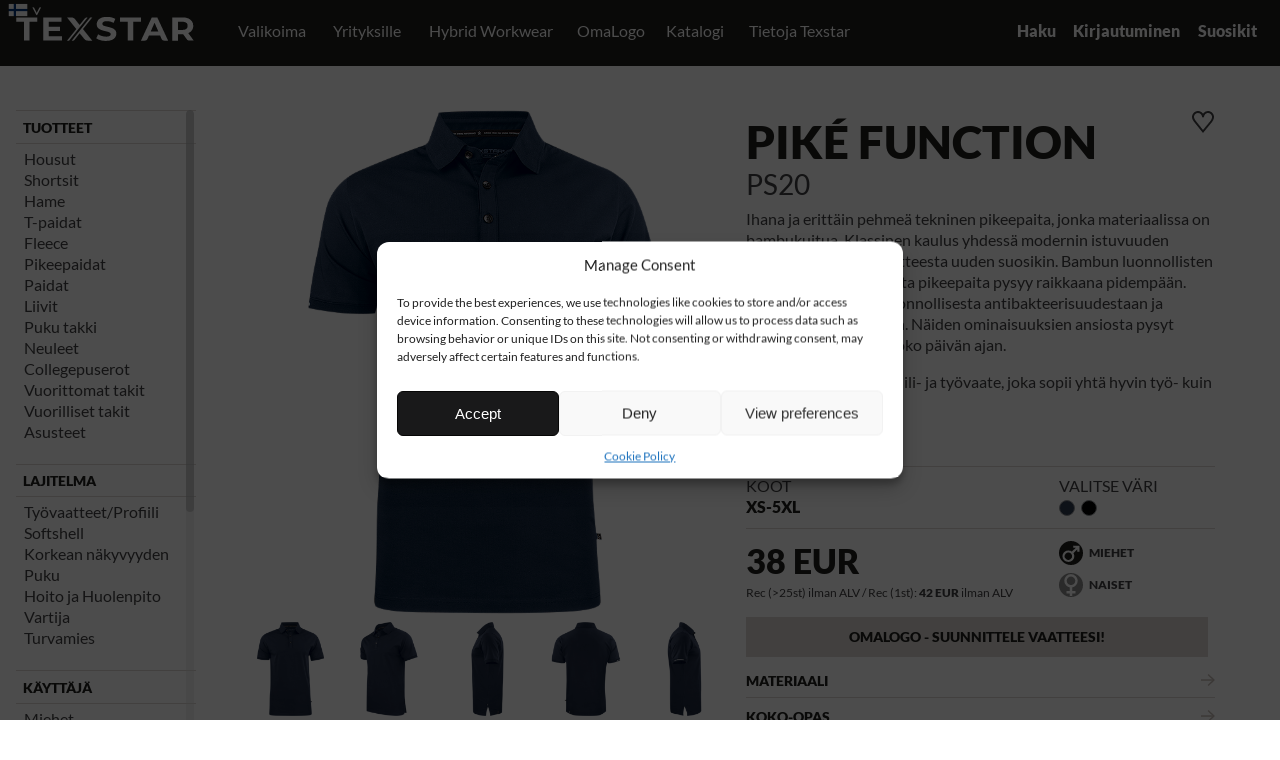

--- FILE ---
content_type: text/html; charset=UTF-8
request_url: https://texstar.se/fi/produkt/pikeepaidat/pique-function-ps20-3/
body_size: 274384
content:
<!doctype html>
<html class="no-js" lang="fi">
	<head>
  	<meta charset="utf-8">
    <meta http-equiv="X-UA-Compatible" content="IE=edge,chrome=1">
    <script>(function(html){html.className = html.className.replace(/\bno-js\b/,'js')})(document.documentElement);</script>
<meta name='robots' content='index, follow, max-image-preview:large, max-snippet:-1, max-video-preview:-1' />
<link rel="alternate" href="https://texstar.se/produkt/pike/pique-function-ps20/" hreflang="sv" />
<link rel="alternate" href="https://texstar.se/en/produkt/piques/pique-function-ps20-4/" hreflang="en" />
<link rel="alternate" href="https://texstar.se/fi/produkt/pikeepaidat/pique-function-ps20-3/" hreflang="fi" />
<link rel="alternate" href="https://texstar.se/no/produkt/pike-no/pique-function-ps20-2/" hreflang="nb" />

	<!-- This site is optimized with the Yoast SEO plugin v26.7 - https://yoast.com/wordpress/plugins/seo/ -->
	<title>Pique Function – PS20 - Texstar</title>
	<link rel="canonical" href="https://texstar.se/fi/produkt/pikeepaidat/pique-function-ps20-3/" />
	<meta property="og:locale" content="fi_FI" />
	<meta property="og:locale:alternate" content="sv_SE" />
	<meta property="og:locale:alternate" content="en_GB" />
	<meta property="og:locale:alternate" content="nb_NO" />
	<meta property="og:type" content="article" />
	<meta property="og:title" content="Pique Function – PS20 - Texstar" />
	<meta property="og:url" content="https://texstar.se/fi/produkt/pikeepaidat/pique-function-ps20-3/" />
	<meta property="og:site_name" content="Texstar" />
	<meta property="article:modified_time" content="2024-10-30T13:44:25+00:00" />
	<meta property="og:image" content="https://texstar.se/wp-content/uploads/2019/01/PS20_8900_F_Web800x770.png" />
	<meta property="og:image:width" content="1920" />
	<meta property="og:image:height" content="1080" />
	<meta property="og:image:type" content="image/jpeg" />
	<meta name="twitter:card" content="summary_large_image" />
	<script type="application/ld+json" class="yoast-schema-graph">{"@context":"https://schema.org","@graph":[{"@type":"WebPage","@id":"https://texstar.se/fi/produkt/pikeepaidat/pique-function-ps20-3/","url":"https://texstar.se/fi/produkt/pikeepaidat/pique-function-ps20-3/","name":"Pique Function – PS20 - Texstar","isPartOf":{"@id":"https://texstar.se/fi/#website"},"datePublished":"2019-05-21T09:40:49+00:00","dateModified":"2024-10-30T13:44:25+00:00","breadcrumb":{"@id":"https://texstar.se/fi/produkt/pikeepaidat/pique-function-ps20-3/#breadcrumb"},"inLanguage":"fi","potentialAction":[{"@type":"ReadAction","target":["https://texstar.se/fi/produkt/pikeepaidat/pique-function-ps20-3/"]}]},{"@type":"BreadcrumbList","@id":"https://texstar.se/fi/produkt/pikeepaidat/pique-function-ps20-3/#breadcrumb","itemListElement":[{"@type":"ListItem","position":1,"name":"Home","item":"https://texstar.se/fi/"},{"@type":"ListItem","position":2,"name":"Produkt","item":"https://texstar.se/fi/produkt/%produktkategori%/"},{"@type":"ListItem","position":3,"name":"Pique Function – PS20"}]},{"@type":"WebSite","@id":"https://texstar.se/fi/#website","url":"https://texstar.se/fi/","name":"Texstar","description":"Fusion Wear","potentialAction":[{"@type":"SearchAction","target":{"@type":"EntryPoint","urlTemplate":"https://texstar.se/fi/?s={search_term_string}"},"query-input":{"@type":"PropertyValueSpecification","valueRequired":true,"valueName":"search_term_string"}}],"inLanguage":"fi"}]}</script>
	<!-- / Yoast SEO plugin. -->


<link rel="alternate" type="application/rss+xml" title="Texstar &raquo; Feed" href="https://texstar.se/fi/feed/" />
<link rel="alternate" type="application/rss+xml" title="Texstar &raquo; Comments Feed" href="https://texstar.se/fi/comments/feed/" />
<link rel="alternate" title="oEmbed (JSON)" type="application/json+oembed" href="https://texstar.se/wp-json/oembed/1.0/embed?url=https%3A%2F%2Ftexstar.se%2Ffi%2Fprodukt%2Fpikeepaidat%2Fpique-function-ps20-3%2F&#038;lang=fi" />
<link rel="alternate" title="oEmbed (XML)" type="text/xml+oembed" href="https://texstar.se/wp-json/oembed/1.0/embed?url=https%3A%2F%2Ftexstar.se%2Ffi%2Fprodukt%2Fpikeepaidat%2Fpique-function-ps20-3%2F&#038;format=xml&#038;lang=fi" />
<style id='wp-img-auto-sizes-contain-inline-css' type='text/css'>
img:is([sizes=auto i],[sizes^="auto," i]){contain-intrinsic-size:3000px 1500px}
/*# sourceURL=wp-img-auto-sizes-contain-inline-css */
</style>
<style id='wp-emoji-styles-inline-css' type='text/css'>

	img.wp-smiley, img.emoji {
		display: inline !important;
		border: none !important;
		box-shadow: none !important;
		height: 1em !important;
		width: 1em !important;
		margin: 0 0.07em !important;
		vertical-align: -0.1em !important;
		background: none !important;
		padding: 0 !important;
	}
/*# sourceURL=wp-emoji-styles-inline-css */
</style>
<style id='wp-block-library-inline-css' type='text/css'>
:root{--wp-block-synced-color:#7a00df;--wp-block-synced-color--rgb:122,0,223;--wp-bound-block-color:var(--wp-block-synced-color);--wp-editor-canvas-background:#ddd;--wp-admin-theme-color:#007cba;--wp-admin-theme-color--rgb:0,124,186;--wp-admin-theme-color-darker-10:#006ba1;--wp-admin-theme-color-darker-10--rgb:0,107,160.5;--wp-admin-theme-color-darker-20:#005a87;--wp-admin-theme-color-darker-20--rgb:0,90,135;--wp-admin-border-width-focus:2px}@media (min-resolution:192dpi){:root{--wp-admin-border-width-focus:1.5px}}.wp-element-button{cursor:pointer}:root .has-very-light-gray-background-color{background-color:#eee}:root .has-very-dark-gray-background-color{background-color:#313131}:root .has-very-light-gray-color{color:#eee}:root .has-very-dark-gray-color{color:#313131}:root .has-vivid-green-cyan-to-vivid-cyan-blue-gradient-background{background:linear-gradient(135deg,#00d084,#0693e3)}:root .has-purple-crush-gradient-background{background:linear-gradient(135deg,#34e2e4,#4721fb 50%,#ab1dfe)}:root .has-hazy-dawn-gradient-background{background:linear-gradient(135deg,#faaca8,#dad0ec)}:root .has-subdued-olive-gradient-background{background:linear-gradient(135deg,#fafae1,#67a671)}:root .has-atomic-cream-gradient-background{background:linear-gradient(135deg,#fdd79a,#004a59)}:root .has-nightshade-gradient-background{background:linear-gradient(135deg,#330968,#31cdcf)}:root .has-midnight-gradient-background{background:linear-gradient(135deg,#020381,#2874fc)}:root{--wp--preset--font-size--normal:16px;--wp--preset--font-size--huge:42px}.has-regular-font-size{font-size:1em}.has-larger-font-size{font-size:2.625em}.has-normal-font-size{font-size:var(--wp--preset--font-size--normal)}.has-huge-font-size{font-size:var(--wp--preset--font-size--huge)}.has-text-align-center{text-align:center}.has-text-align-left{text-align:left}.has-text-align-right{text-align:right}.has-fit-text{white-space:nowrap!important}#end-resizable-editor-section{display:none}.aligncenter{clear:both}.items-justified-left{justify-content:flex-start}.items-justified-center{justify-content:center}.items-justified-right{justify-content:flex-end}.items-justified-space-between{justify-content:space-between}.screen-reader-text{border:0;clip-path:inset(50%);height:1px;margin:-1px;overflow:hidden;padding:0;position:absolute;width:1px;word-wrap:normal!important}.screen-reader-text:focus{background-color:#ddd;clip-path:none;color:#444;display:block;font-size:1em;height:auto;left:5px;line-height:normal;padding:15px 23px 14px;text-decoration:none;top:5px;width:auto;z-index:100000}html :where(.has-border-color){border-style:solid}html :where([style*=border-top-color]){border-top-style:solid}html :where([style*=border-right-color]){border-right-style:solid}html :where([style*=border-bottom-color]){border-bottom-style:solid}html :where([style*=border-left-color]){border-left-style:solid}html :where([style*=border-width]){border-style:solid}html :where([style*=border-top-width]){border-top-style:solid}html :where([style*=border-right-width]){border-right-style:solid}html :where([style*=border-bottom-width]){border-bottom-style:solid}html :where([style*=border-left-width]){border-left-style:solid}html :where(img[class*=wp-image-]){height:auto;max-width:100%}:where(figure){margin:0 0 1em}html :where(.is-position-sticky){--wp-admin--admin-bar--position-offset:var(--wp-admin--admin-bar--height,0px)}@media screen and (max-width:600px){html :where(.is-position-sticky){--wp-admin--admin-bar--position-offset:0px}}

/*# sourceURL=wp-block-library-inline-css */
</style><style id='global-styles-inline-css' type='text/css'>
:root{--wp--preset--aspect-ratio--square: 1;--wp--preset--aspect-ratio--4-3: 4/3;--wp--preset--aspect-ratio--3-4: 3/4;--wp--preset--aspect-ratio--3-2: 3/2;--wp--preset--aspect-ratio--2-3: 2/3;--wp--preset--aspect-ratio--16-9: 16/9;--wp--preset--aspect-ratio--9-16: 9/16;--wp--preset--color--black: #000000;--wp--preset--color--cyan-bluish-gray: #abb8c3;--wp--preset--color--white: #ffffff;--wp--preset--color--pale-pink: #f78da7;--wp--preset--color--vivid-red: #cf2e2e;--wp--preset--color--luminous-vivid-orange: #ff6900;--wp--preset--color--luminous-vivid-amber: #fcb900;--wp--preset--color--light-green-cyan: #7bdcb5;--wp--preset--color--vivid-green-cyan: #00d084;--wp--preset--color--pale-cyan-blue: #8ed1fc;--wp--preset--color--vivid-cyan-blue: #0693e3;--wp--preset--color--vivid-purple: #9b51e0;--wp--preset--gradient--vivid-cyan-blue-to-vivid-purple: linear-gradient(135deg,rgb(6,147,227) 0%,rgb(155,81,224) 100%);--wp--preset--gradient--light-green-cyan-to-vivid-green-cyan: linear-gradient(135deg,rgb(122,220,180) 0%,rgb(0,208,130) 100%);--wp--preset--gradient--luminous-vivid-amber-to-luminous-vivid-orange: linear-gradient(135deg,rgb(252,185,0) 0%,rgb(255,105,0) 100%);--wp--preset--gradient--luminous-vivid-orange-to-vivid-red: linear-gradient(135deg,rgb(255,105,0) 0%,rgb(207,46,46) 100%);--wp--preset--gradient--very-light-gray-to-cyan-bluish-gray: linear-gradient(135deg,rgb(238,238,238) 0%,rgb(169,184,195) 100%);--wp--preset--gradient--cool-to-warm-spectrum: linear-gradient(135deg,rgb(74,234,220) 0%,rgb(151,120,209) 20%,rgb(207,42,186) 40%,rgb(238,44,130) 60%,rgb(251,105,98) 80%,rgb(254,248,76) 100%);--wp--preset--gradient--blush-light-purple: linear-gradient(135deg,rgb(255,206,236) 0%,rgb(152,150,240) 100%);--wp--preset--gradient--blush-bordeaux: linear-gradient(135deg,rgb(254,205,165) 0%,rgb(254,45,45) 50%,rgb(107,0,62) 100%);--wp--preset--gradient--luminous-dusk: linear-gradient(135deg,rgb(255,203,112) 0%,rgb(199,81,192) 50%,rgb(65,88,208) 100%);--wp--preset--gradient--pale-ocean: linear-gradient(135deg,rgb(255,245,203) 0%,rgb(182,227,212) 50%,rgb(51,167,181) 100%);--wp--preset--gradient--electric-grass: linear-gradient(135deg,rgb(202,248,128) 0%,rgb(113,206,126) 100%);--wp--preset--gradient--midnight: linear-gradient(135deg,rgb(2,3,129) 0%,rgb(40,116,252) 100%);--wp--preset--font-size--small: 13px;--wp--preset--font-size--medium: 20px;--wp--preset--font-size--large: 36px;--wp--preset--font-size--x-large: 42px;--wp--preset--spacing--20: 0.44rem;--wp--preset--spacing--30: 0.67rem;--wp--preset--spacing--40: 1rem;--wp--preset--spacing--50: 1.5rem;--wp--preset--spacing--60: 2.25rem;--wp--preset--spacing--70: 3.38rem;--wp--preset--spacing--80: 5.06rem;--wp--preset--shadow--natural: 6px 6px 9px rgba(0, 0, 0, 0.2);--wp--preset--shadow--deep: 12px 12px 50px rgba(0, 0, 0, 0.4);--wp--preset--shadow--sharp: 6px 6px 0px rgba(0, 0, 0, 0.2);--wp--preset--shadow--outlined: 6px 6px 0px -3px rgb(255, 255, 255), 6px 6px rgb(0, 0, 0);--wp--preset--shadow--crisp: 6px 6px 0px rgb(0, 0, 0);}:where(.is-layout-flex){gap: 0.5em;}:where(.is-layout-grid){gap: 0.5em;}body .is-layout-flex{display: flex;}.is-layout-flex{flex-wrap: wrap;align-items: center;}.is-layout-flex > :is(*, div){margin: 0;}body .is-layout-grid{display: grid;}.is-layout-grid > :is(*, div){margin: 0;}:where(.wp-block-columns.is-layout-flex){gap: 2em;}:where(.wp-block-columns.is-layout-grid){gap: 2em;}:where(.wp-block-post-template.is-layout-flex){gap: 1.25em;}:where(.wp-block-post-template.is-layout-grid){gap: 1.25em;}.has-black-color{color: var(--wp--preset--color--black) !important;}.has-cyan-bluish-gray-color{color: var(--wp--preset--color--cyan-bluish-gray) !important;}.has-white-color{color: var(--wp--preset--color--white) !important;}.has-pale-pink-color{color: var(--wp--preset--color--pale-pink) !important;}.has-vivid-red-color{color: var(--wp--preset--color--vivid-red) !important;}.has-luminous-vivid-orange-color{color: var(--wp--preset--color--luminous-vivid-orange) !important;}.has-luminous-vivid-amber-color{color: var(--wp--preset--color--luminous-vivid-amber) !important;}.has-light-green-cyan-color{color: var(--wp--preset--color--light-green-cyan) !important;}.has-vivid-green-cyan-color{color: var(--wp--preset--color--vivid-green-cyan) !important;}.has-pale-cyan-blue-color{color: var(--wp--preset--color--pale-cyan-blue) !important;}.has-vivid-cyan-blue-color{color: var(--wp--preset--color--vivid-cyan-blue) !important;}.has-vivid-purple-color{color: var(--wp--preset--color--vivid-purple) !important;}.has-black-background-color{background-color: var(--wp--preset--color--black) !important;}.has-cyan-bluish-gray-background-color{background-color: var(--wp--preset--color--cyan-bluish-gray) !important;}.has-white-background-color{background-color: var(--wp--preset--color--white) !important;}.has-pale-pink-background-color{background-color: var(--wp--preset--color--pale-pink) !important;}.has-vivid-red-background-color{background-color: var(--wp--preset--color--vivid-red) !important;}.has-luminous-vivid-orange-background-color{background-color: var(--wp--preset--color--luminous-vivid-orange) !important;}.has-luminous-vivid-amber-background-color{background-color: var(--wp--preset--color--luminous-vivid-amber) !important;}.has-light-green-cyan-background-color{background-color: var(--wp--preset--color--light-green-cyan) !important;}.has-vivid-green-cyan-background-color{background-color: var(--wp--preset--color--vivid-green-cyan) !important;}.has-pale-cyan-blue-background-color{background-color: var(--wp--preset--color--pale-cyan-blue) !important;}.has-vivid-cyan-blue-background-color{background-color: var(--wp--preset--color--vivid-cyan-blue) !important;}.has-vivid-purple-background-color{background-color: var(--wp--preset--color--vivid-purple) !important;}.has-black-border-color{border-color: var(--wp--preset--color--black) !important;}.has-cyan-bluish-gray-border-color{border-color: var(--wp--preset--color--cyan-bluish-gray) !important;}.has-white-border-color{border-color: var(--wp--preset--color--white) !important;}.has-pale-pink-border-color{border-color: var(--wp--preset--color--pale-pink) !important;}.has-vivid-red-border-color{border-color: var(--wp--preset--color--vivid-red) !important;}.has-luminous-vivid-orange-border-color{border-color: var(--wp--preset--color--luminous-vivid-orange) !important;}.has-luminous-vivid-amber-border-color{border-color: var(--wp--preset--color--luminous-vivid-amber) !important;}.has-light-green-cyan-border-color{border-color: var(--wp--preset--color--light-green-cyan) !important;}.has-vivid-green-cyan-border-color{border-color: var(--wp--preset--color--vivid-green-cyan) !important;}.has-pale-cyan-blue-border-color{border-color: var(--wp--preset--color--pale-cyan-blue) !important;}.has-vivid-cyan-blue-border-color{border-color: var(--wp--preset--color--vivid-cyan-blue) !important;}.has-vivid-purple-border-color{border-color: var(--wp--preset--color--vivid-purple) !important;}.has-vivid-cyan-blue-to-vivid-purple-gradient-background{background: var(--wp--preset--gradient--vivid-cyan-blue-to-vivid-purple) !important;}.has-light-green-cyan-to-vivid-green-cyan-gradient-background{background: var(--wp--preset--gradient--light-green-cyan-to-vivid-green-cyan) !important;}.has-luminous-vivid-amber-to-luminous-vivid-orange-gradient-background{background: var(--wp--preset--gradient--luminous-vivid-amber-to-luminous-vivid-orange) !important;}.has-luminous-vivid-orange-to-vivid-red-gradient-background{background: var(--wp--preset--gradient--luminous-vivid-orange-to-vivid-red) !important;}.has-very-light-gray-to-cyan-bluish-gray-gradient-background{background: var(--wp--preset--gradient--very-light-gray-to-cyan-bluish-gray) !important;}.has-cool-to-warm-spectrum-gradient-background{background: var(--wp--preset--gradient--cool-to-warm-spectrum) !important;}.has-blush-light-purple-gradient-background{background: var(--wp--preset--gradient--blush-light-purple) !important;}.has-blush-bordeaux-gradient-background{background: var(--wp--preset--gradient--blush-bordeaux) !important;}.has-luminous-dusk-gradient-background{background: var(--wp--preset--gradient--luminous-dusk) !important;}.has-pale-ocean-gradient-background{background: var(--wp--preset--gradient--pale-ocean) !important;}.has-electric-grass-gradient-background{background: var(--wp--preset--gradient--electric-grass) !important;}.has-midnight-gradient-background{background: var(--wp--preset--gradient--midnight) !important;}.has-small-font-size{font-size: var(--wp--preset--font-size--small) !important;}.has-medium-font-size{font-size: var(--wp--preset--font-size--medium) !important;}.has-large-font-size{font-size: var(--wp--preset--font-size--large) !important;}.has-x-large-font-size{font-size: var(--wp--preset--font-size--x-large) !important;}
/*# sourceURL=global-styles-inline-css */
</style>

<style id='classic-theme-styles-inline-css' type='text/css'>
/*! This file is auto-generated */
.wp-block-button__link{color:#fff;background-color:#32373c;border-radius:9999px;box-shadow:none;text-decoration:none;padding:calc(.667em + 2px) calc(1.333em + 2px);font-size:1.125em}.wp-block-file__button{background:#32373c;color:#fff;text-decoration:none}
/*# sourceURL=/wp-includes/css/classic-themes.min.css */
</style>
<link rel='stylesheet' id='cmplz-general-css' href='https://texstar.se/wp-content/plugins/complianz-gdpr/assets/css/cookieblocker.min.css?ver=1768749488' type='text/css' media='all' />
<link rel="https://api.w.org/" href="https://texstar.se/wp-json/" /><link rel="EditURI" type="application/rsd+xml" title="RSD" href="https://texstar.se/xmlrpc.php?rsd" />
<meta name="generator" content="WordPress 6.9" />
<link rel='shortlink' href='https://texstar.se/?p=15768' />
			<style>.cmplz-hidden {
					display: none !important;
				}</style><style type="text/css">.recentcomments a{display:inline !important;padding:0 !important;margin:0 !important;}</style>        <link rel='stylesheet' id='cmplz-document-css' href='https://texstar.se/wp-content/plugins/complianz-gdpr/assets/css/document.min.css?ver=1717859017' type='text/css' media='all' />
            <meta name="viewport" content="width=device-width">
        <meta name="facebook-domain-verification" content="6nz6hdhbh61b1kyl54bx9apf5ri51s" />
                    <script type="application/ld+json">
{
            "@context":"https://schema.org",
            "@type":"Product",
            "productID":"PS2018900",
            "name":"Piké Function",
            "description":"Piké Function Navy",
            "url":"https://texstar.se/fi/produkt/pikeepaidat/pique-function-ps20-3/?color=8900",
            "image":"https://texstar.se/wp-content/uploads/2019/01/PS20_8900_F_Web800x770.png",
            "color":"Navy",
            "brand":"Texstar",
            "category":"212",
            "offers": [
                {
                    "@type": "Offer",
                    "price": "460",
                    "priceCurrency": "SEK",
                    "itemCondition": "https://schema.org/NewCondition",
                    "availability": "https://schema.org/InStock"
                }
            ],
            "additionalProperty": [{
                "@type": "PropertyValue",
                "propertyID": "55",
                "value": "Piké"
            }]
        }
</script>
                    


        <link rel="preconnect" href=https://fonts.googleapis.com>
        <link rel="preconnect" href=https://fonts.gstatic.com crossorigin>
        <link href=https://fonts.googleapis.com/css2?family=Crimson+Text:wght@400;700&family=Work+Sans:wght@400;700&display=swap rel="stylesheet">


        

                                <!--CSS-->
                        <link href="https://texstar.se/css/screen-prefix-dev.css?v=1760611680" media="screen, projection" rel="stylesheet" type="text/css" />

                        
        <link href="https://texstar.se/js/vendor/tinymce479/js/tinymce/skins/lightgray/skin.min.css" media="screen, projection" rel="stylesheet" type="text/css" />
	 
	            <style>
                .texstar-productgallery-new{
                    background-color: #444d62;
                }
                .texstar-productgallery-outlet{
                    background-color: #eb464a;
                }
            </style>
            
	
	<!--<link href="https://texstar.se/css/fontfile.css" media="screen, projection" rel="stylesheet" type="text/css" />-->
	<!--<link href="https://texstar.se/css/screen-mq-prefix.css" media="screen, projection" rel="stylesheet" type="text/css" />-->

    <!--[if lt IE 9]>
        <link href="https://texstar.se/css/ltie9.css" rel="stylesheet" type="text/css">
    <![endif]-->

    <!--[if gt IE 8]>
    	<link href="https://texstar.se/css/ie9.css" rel="stylesheet" type="text/css">
    <![endif]-->

	<!--SELECTIVIZR-->
        <!--[if (gte IE 6)&(lte IE 8)]>
          <script type="text/javascript" src="https://texstar.se/js/vendor/selectivizr/selectivizr2.js"></script>
          <noscript><link rel="stylesheet" href="https://texstar.se/css/ltie9.css" /></noscript>
        <![endif]-->
		  <link href="https://texstar.se/css/chrome-mac.css?v=3" rel="stylesheet" type="text/css">
	  
        <script>

            let consent_ads = 'denied';
            let consent_stats = 'denied';

            
            console.log('consent_ads', consent_ads);
            console.log('consent_stats', consent_stats);

            window.dataLayer = window.dataLayer || [];
            function gtag(){dataLayer.push(arguments);}


            gtag('consent', 'default', {
                'ad_storage': consent_ads,
                'ad_user_data': consent_ads,
                'ad_personalization': consent_ads,
                'analytics_storage': consent_stats
            });

        </script>


        <!-- Google Tag Manager -->
        <script>(function(w,d,s,l,i){w[l]=w[l]||[];w[l].push({'gtm.start':
                    new Date().getTime(),event:'gtm.js'});var f=d.getElementsByTagName(s)[0],
                j=d.createElement(s),dl=l!='dataLayer'?'&l='+l:'';j.async=true;j.src=
                'https://www.googletagmanager.com/gtm.js?id='+i+dl;f.parentNode.insertBefore(j,f);
            })(window,document,'script','dataLayer','GTM-KN26CRC');</script>
        <!-- End Google Tag Manager -->

        <script>
            //consentGrantedAdStorage();
            function consentGrantedAdStorage() {
                console.log('update_gd');
                gtag('consent', 'update', {
                    'ad_storage': 'granted'
                });
            }
        </script>


        
	
		<style>
			 	.hide-always{
			 		display: none !important;
			 	}
			 	
		</style>
		
    <!--modernizr-->
    <script src="https://texstar.se/js/vendor/modernizer/modernizr-2.6.2-respond-1.1.0.min.js"></script>

	<!--picturefill-->
  	<script>
	    // Picture element HTML5 shiv
	    document.createElement( "picture" );
  	</script>
  	<script src="https://texstar.se/js/vendor/picturefill/picturefill.min.js" async></script>

	
	
	<link href="https://texstar.se/css/lightbox.css" rel="stylesheet" />   


        <link rel="apple-touch-icon" sizes="180x180" href="https://texstar.se/favicons/apple-touch-icon.png">
        <link rel="icon" type="image/png" sizes="32x32" href="https://texstar.se/favicons/favicon-32x32.png">
        <link rel="icon" type="image/png" sizes="16x16" href="https://texstar.se/favicons/favicon-16x16.png">
        <link rel="manifest" href="https://texstar.se/favicons/site.webmanifest">
        <link rel="mask-icon" href="https://texstar.se/favicons/safari-pinned-tab.svg" color="#1d1d1b">
        <link rel="shortcut icon" href="https://texstar.se/favicons/favicon.ico">
        <meta name="msapplication-TileColor" content="#1d1d1b">
        <meta name="msapplication-config" content="https://texstar.se/favicons/browserconfig.xml">
        <meta name="theme-color" content="#ffffff">




              <script src="https://texstar.se/js/vendor/svg4everybody/svg4everybody.legacy.js"></script>
	  <script>
		  svg4everybody();
	  </script>

        
    

        

<!-- Facebook Pixel Code -->
<script>
!function(f,b,e,v,n,t,s)
{if(f.fbq)return;n=f.fbq=function(){n.callMethod?
n.callMethod.apply(n,arguments):n.queue.push(arguments)};
if(!f._fbq)f._fbq=n;n.push=n;n.loaded=!0;n.version='2.0';
n.queue=[];t=b.createElement(e);t.async=!0;
t.src=v;s=b.getElementsByTagName(e)[0];
s.parentNode.insertBefore(t,s)}(window,document,'script',
'https://connect.facebook.net/en_US/fbevents.js');
fbq('init', '851437918525192'); 
fbq('track', 'PageView');
</script>
<noscript>
<img height="1" width="1" 
src="https://www.facebook.com/tr?id=851437918525192&ev=PageView
&noscript=1"/>
</noscript>
<!-- End Facebook Pixel Code -->


    
</head>

<body>

<!-- Google Tag Manager (noscript) -->
<noscript><iframe src="https://www.googletagmanager.com/ns.html?id=GTM-KN26CRC"
                  height="0" width="0" style="display:none;visibility:hidden"></iframe></noscript>
<!-- End Google Tag Manager (noscript) -->



    <div class="container ">

        
    <!--START MENU-->
    <div class="menu-fixed" >
        <div class=" wrapper">
                            <figure  class="company-logo">

                    
                    <a href="https://texstar.se/fi/" title="Texstar"><div class="company-logo-holder " ></div></a>

                </figure><!--company-logo-->

                			
			<!--START icons-->
						 
			    <a class="textstar-menuicon-search" title="sök"><span class="texstar-menuicon-info">Haku</span></a>
			 
			 			    
			<!--END icons-->
			
			
            <div class="mainNav">
                <div class="centerContent">
                    <!--<label class="btnToggle" for="toggle" onclick><div class="menu-icon"><img src="img/svg/menu-burger-compressor.svg"/></div></label>-->
                    <label class="btnToggle" for="toggle" onclick>
                        <div class="menu-icon">
                                                            <svg class="svg-menu" xmlns="http://www.w3.org/2000/svg" xml:space="preserve" viewBox="0 0 32 18" version="1.1" y="0px" x="0px" xmlns:xlink="http://www.w3.org/1999/xlink" enable-background="new 0 0 32 18">
											<g class="svgmenu">
                                                <rect width="32" height="2"/>
                                                <rect y="4" width="32" height="2"/>
                                                <rect y="8" width="32" height="2"/>
                                                <rect y="12" width="32" height="2"/>
                                                <rect y="16" width="32" height="2"/>
                                            </g>
										</svg>
                                                            <div class="fallback-svgmenu"></div>
                        </div>
                    </label>
                    <input id="toggle" type="checkbox" />

                    <nav>

                        <ul id="nav" class="scrollbar-inner">

                            
    <li class="submenu-bg submenu-hasmega"><a href="https://texstar.se/fi/valikoima/" title="Valikoima" class="after-submenu">Valikoima</a><a href="" title="" class="contains-sub btn-plus">+ </a>

        <ul class="submenu megamenu">
            <!--visas på stora skärmar-->
            <li class="megamenu-largescreen">
                <div class="wrapper megamenu-flexwrap">
                    <div class="col-33">
                                                <p class="megamenu-h2">Kategoriat</p>
        
                                <div class="wrapper">
                    <ul class="megamenu-lvl4 col-50">
                                                    <li><a href="https://texstar.se/fi/produktkategori/asusteet/">Asusteet</a></li>
                                                        <li><a href="https://texstar.se/fi/produktkategori/collegepuserot/">Collegepuserot</a></li>
                                                        <li><a href="https://texstar.se/fi/produktkategori/fleece-fi/">Fleece</a></li>
                                                        <li><a href="https://texstar.se/fi/produktkategori/hame/">Hame</a></li>
                                                        <li><a href="https://texstar.se/fi/produktkategori/tyovaatteet-profiili/">Työvaatteet/Profiili</a></li>
                                                        <li><a href="https://texstar.se/fi/produktkategori/liivit/">Liivit</a></li>
                                                        <li><a href="https://texstar.se/fi/produktkategori/neuleet/">Neuleet</a></li>
                                                </ul>

                    <ul class="megamenu-lvl4 col-50">
                                                    <li><a href="https://texstar.se/fi/produktkategori/paidat/">Paidat</a></li>
                                                        <li><a href="https://texstar.se/fi/produktkategori/pikeepaidat/">Pikeepaidat</a></li>
                                                        <li><a href="https://texstar.se/fi/produktkategori/shortsit/">Shortsit</a></li>
                                                        <li><a href="https://texstar.se/fi/produktkategori/t-paidat/">T-paidat</a></li>
                                                        <li><a href="https://texstar.se/fi/produktkategori/takki/">Takki</a></li>
                                                        <li><a href="https://texstar.se/fi/produktkategori/vuorilliset-takit/">Vuorilliset takit</a></li>
                                                        <li><a href="https://texstar.se/fi/produktkategori/vuorittomat-takit/">Vuorittomat takit</a></li>
                                                </ul>
                </div>
                                    </div><!--col-33-->

                    <div class="col-33">
                                                <p class="megamenu-h2">Lajitelma</p>
                        <ul class="megamenu-lvl4">
                                            <li><a href="https://texstar.se/fi/produktkategori/korkean-nakyvyyden/">Korkean näkyvyyden</a></li>
                                                <li><a href="https://texstar.se/fi/produktkategori/puku/">Puku</a></li>
                                                <li><a href="https://texstar.se/fi/produktkategori/softshell-fi/">Softshell</a></li>
                                                <li><a href="https://texstar.se/fi/produktkategori/vartija/">Vartija</a></li>
                                        </ul>
                                    </div><!--col-33-->


                    <div class="col-33">
                                        <div class="wrapper megamenu-infowrapper">
                            <p class="megamenu-h2">Tarvitsetko apua?</p>
                            <p>Onko sinulla kysyttävää tietystä tuotteesta tai aiotteko kehittää erikoismalliston yritykselle? Ota yhteyttä myyjiimme, he auttavat sinua!</p>
                                            <div class="megamenu-btn-wrapper">
                            <a href="https://texstar.se/fi/yhteystiedot/" class="texstar-btn-filled texstar-btn-filled-small">Yhteystiedot</a>
                        </div>
                                        </div>
                                    </div><!--col-33-->

                </div><!--wrapper-->
            </li><!--megamenu-largescreen-->

            <li class="submenu-bg megamenu-smallscreen"><a>Kategoriat</a><a href="" title="" class="contains-sub btn-plus">+ </a><ul class="submenu">                                <li><a href="https://texstar.se/fi/produktkategori/asusteet/">Asusteet</a></li>
                                                                <li><a href="https://texstar.se/fi/produktkategori/collegepuserot/">Collegepuserot</a></li>
                                                                <li><a href="https://texstar.se/fi/produktkategori/fleece-fi/">Fleece</a></li>
                                                                <li><a href="https://texstar.se/fi/produktkategori/hame/">Hame</a></li>
                                                                <li><a href="https://texstar.se/fi/produktkategori/tyovaatteet-profiili/">Työvaatteet/Profiili</a></li>
                                                                <li><a href="https://texstar.se/fi/produktkategori/liivit/">Liivit</a></li>
                                                                <li><a href="https://texstar.se/fi/produktkategori/neuleet/">Neuleet</a></li>
                                                                <li><a href="https://texstar.se/fi/produktkategori/paidat/">Paidat</a></li>
                                                                <li><a href="https://texstar.se/fi/produktkategori/pikeepaidat/">Pikeepaidat</a></li>
                                                                <li><a href="https://texstar.se/fi/produktkategori/shortsit/">Shortsit</a></li>
                                                                <li><a href="https://texstar.se/fi/produktkategori/t-paidat/">T-paidat</a></li>
                                                                <li><a href="https://texstar.se/fi/produktkategori/takki/">Takki</a></li>
                                                                <li><a href="https://texstar.se/fi/produktkategori/vuorilliset-takit/">Vuorilliset takit</a></li>
                                                                <li><a href="https://texstar.se/fi/produktkategori/vuorittomat-takit/">Vuorittomat takit</a></li>
                                </ul></li><li class="submenu-bg megamenu-smallscreen"><a>Lajitelma</a><a href="" title="" class="contains-sub btn-plus">+ </a><ul class="submenu">                                <li><a href="https://texstar.se/fi/produktkategori/korkean-nakyvyyden/">Korkean näkyvyyden</a></li>
                                                                <li><a href="https://texstar.se/fi/produktkategori/puku/">Puku</a></li>
                                                                <li><a href="https://texstar.se/fi/produktkategori/softshell-fi/">Softshell</a></li>
                                                                <li><a href="https://texstar.se/fi/produktkategori/vartija/">Vartija</a></li>
                                </ul></li>


        </ul>
    </li>



    
														<li class="submenu-bg  "><a class="safari-submenu-bg-a" href="https://texstar.se/fi/yrityksille/" title="Yrityksille">Yrityksille</a><a href="" title="" class="contains-sub btn-plus">+ </a>
													<ul class="submenu"><li class=""><a href="https://texstar.se/fi/yrityksille/uniikki-verkkokauppa/" title="Uniikki verkkokauppa">Uniikki verkkokauppa</a></li><li class=""><a href="https://texstar.se/fi/yrityksille/profilointi/" title="Profilointi">Profilointi</a></li><li class=""><a href="https://texstar.se/fi/yrityksille/logistiikka/" title="Logistiikka">Logistiikka</a></li><li class=""><a href="https://texstar.se/fi/kokeile-omalogoa/" title="Kokeile OmaLogoa">Kokeile OmaLogoa</a></li><li class=""><a href="https://texstar.se/fi/the-texstar-way-3/raataloidyt-ratkaisut/" title="Räätälöidyt ratkaisut">Räätälöidyt ratkaisut</a></li></ul>
													</li>
													
														<li class="nosub "><a href="https://texstar.se/fi/hybrid-workwear-fi/" title="Hybrid Workwear" class="after-submenu">Hybrid Workwear</a></li>
														<li class="nosub "><a href="https://texstar.se/fi/omalogo/" title="OmaLogo" class="after-submenu">OmaLogo</a></li>
														<li class="nosub "><a href="https://texstar.se/fi/katalogi/" title="Katalogi" class="after-submenu">Katalogi</a></li>
														<li class="submenu-bg  "><a class="after-submenu safari-submenu-bg-a" href="https://texstar.se/fi/tietoja-texstar/" title="Tietoja Texstar">Tietoja Texstar</a><a href="" title="" class="contains-sub btn-plus">+ </a>
													<ul class="submenu"><li class=""><a href="https://texstar.se/fi/yrityksille/logistiikka/" title="Logistiikka">Logistiikka</a></li><li class=""><a href="https://texstar.se/fi/the-texstar-way-3/profilointi/" title="Profilointi">Profilointi</a></li><li class=""><a href="https://texstar.se/fi/the-texstar-way-3/raataloidyt-ratkaisut/" title="Räätälöidyt ratkaisut">Räätälöidyt ratkaisut</a></li><li class=""><a href="https://texstar.se/fi/tietoja-texstar/laatu/" title="Laatu">Laatu</a></li><li class=""><a href="https://texstar.se/fi/tietoja-texstar/kestavyys/" title="Kestävyys">Kestävyys</a></li></ul>
													</li>
													
														<li class="nosub "><a href="https://texstar.se/fi/yhteystiedot/" title="Yhteystiedot" class="after-submenu">Yhteystiedot</a></li>
                            
                            <!--språkval-->
                            <li class="submenu-bg hide-above-960">
                                <a title="Språkval" class="after-submenu">Language</a>
                                <a href="" title="" class="contains-sub btn-plus">+ </a>
                                <ul class="submenu">
                                    <li>
                                        <a href="https://texstar.se/produkt/pike/pique-function-ps20/"><img src="https://texstar.se/images/flag-sweden.png" width="64" height="64" alt="flagga Sverige" class="texstar-nav-flag"/> Svenska</a>
                                    </li>
                                    <li>
                                        <a href="https://texstar.se/fi/produkt/pikeepaidat/pique-function-ps20-3/"><img src="https://texstar.se/images/flag-finland.png" width="64" height="64" alt="flagga Finland" class="texstar-nav-flag"/>Finska</a>
                                    </li>
                                    <li>
                                        <a href="https://texstar.se/no/produkt/pike-no/pique-function-ps20-2/"><img src="https://texstar.se/images/NO.png" width="64" height="64" alt="flagga Norsk" class="texstar-nav-flag"/>Norska</a>
                                    </li>
                                    <li class="noline">
                                        <a href="https://texstar.se/en/produkt/piques/pique-function-ps20-4/"><img src="https://texstar.se/images/flag-uk.png" width="64" height="64" alt="flagga UK" class="texstar-nav-flag"/>Engelska</a>
                                    </li>
                                </ul>
                            </li>

                                                            <li class="hide-above-960"><a href="https://texstar.se/fi/login-fi/?next=/fi/produkt/pikeepaidat/pique-function-ps20-3/" class="after-submenu">Kirjautuminen</a></li>

                                
                            <li id="close"><label for="toggle">Close</label></li>


                        </ul>
                    </nav>
                </div><!--centerContent-->
            </div><!--mainNav-->

            
                <ul class="menu-second">
                <li><a title="Haku" id="js-texstarsearchbtn">Haku</a></li>

                                    <li class=""><a href="https://texstar.se/fi/login-fi/?next=/fi/produkt/pikeepaidat/pique-function-ps20-3/" title="Kirjautuminen">Kirjautuminen</a></li>
                                    
                <li><a title="Suosikit" class="js-texstar-fav" style="cursor:pointer;">Suosikit<span id="fav_count"></span></a></li>
            </ul>

            
        </div><!--wrapper-1150-->

        
        <aside class="texstar-topsearch">
            <form class="texstar-topsearch-wrapper" id="top_search_form">
                <div class="texstar-topsearch-holder">
                    <input autocomplete="off" type="search" id="top_search" placeholder="Haku">
                    <button type="submit" class="texstar-btn-filled"><img src="https://texstar.se/images/texstar-search.svg" alt="search" width="20" height="20" class="texstar-topsearch-img"> Haku</button>



                    <ul class="texstar-topsearch-suggestions" id="top_search_result" style="display:none;">

                    </ul><!--texstar-topsearch-suggestions-->



                </div>

                <a class="texstar-topsearch-close" id="js-texstar-topsearch-close" title="stäng"><img src="https://texstar.se/images/texstar-close-white.svg" width="20" height="20" alt="stäng"></a>
            </form>
        </aside><!--texstar-topsearch-->
                <div class="texstar-language-select hide-below-960">

            <ul class="texstar-language-list">
                                    <li class="wrapper" data-currentlang="FI" data-thislang="FI"  data-langurl="https://texstar.se/fi/produkt/pikeepaidat/pique-function-ps20-3/"><img src="https://texstar.se/images/flag-finland.png" width="48" height="48" alt="flag"/><!--<p>Finska</p></a>--></li>
                    <li class="wrapper" data-currentlang="FI" data-thislang="SV" data-langurl="https://texstar.se/produkt/pike/pique-function-ps20/"><img src="https://texstar.se/images/flag-sweden.png" width="48" height="48" alt="flag"/><!--<p>Svenska</p>--></li>
                    <li class="wrapper" data-currentlang="FI" data-thislang="NO" data-langurl="https://texstar.se/no/produkt/pike-no/pique-function-ps20-2/"><img src="https://texstar.se/images/NO.png" width="48" height="48" alt="flag"/><!--<p>Norska</p>--></li>

                    <li class="wrapper" data-currentlang="FI" data-thislang="EN"  data-langurl="https://texstar.se/en/produkt/piques/pique-function-ps20-4/"><img src="https://texstar.se/images/flag-uk.png" width="48" height="48" alt="flag"/><!--<p>Engelska</p>--></li>
                    
            </ul>
        </div>
            </div><!--menu-fixed-->
    <!--END MENU-->


        <!--favoriter-->
    <div class="texstar-topfixed js-texstar-topfixedfav">
        <div class=" positionrelative">
            <!--utfällbara korgen för favoriter-->
            <section id="texstar-basketdropdown-fav" class="texstar-favdropdown js-texstar-favdropdown">
                			
			        
			                    <h2 class="texstar-favdropdown-topheader">Suosikit			                        <a class="texstar-favdropdown-close helper-dontshow" title="stäng">
			                            <span>Stäng</span>
			                        </a>
			                    </h2>
			
			                    <div class="scrollbar-inner">
			                    	
			                    				
			                    </div>
			                    <!--scrollbar-inner-->
			
			                    <div class="texstar-favdropdown-summary">
			                       
			                        <div class="wrapper">
			                            <button id="clear_fav" class="texstar-btn-filled texstar-btn-filled-dark texstar-btn-filled-small floatleft">Tyhjennä suosikit</button>
			                            			                            
			                        </div>
			                        			                        <a href="https://texstar.se/fi/skapa-offert-fi/"><button class="texstar-btn-filled texstar-btn-filled-large">Luo tarjous</button></a>
			                        			                    </div>
			                    <!--texstar-basketdropdown-summary-->
			               
			               
			
			            </section>
            <!--texstar-basketdropdown-->
        </div>
    </div>
    
        <main role="main">
            
            
            

    <!--START TEXSTAR-PRODUCTFILTER-->
    <aside class="texstar-productfilter hide-below-960">
        <div class="texstar-productfilter-innerwrapper scrollbar-inner" id="scrollbar-inner-main" style="overflow-y:hidden">

            




                        <input type="hidden" id="filter_company_groups" value="0"/>





                    <h4 class="h2 texstar-titlelines">Tuotteet</h4>
        



                                        <div  class="checkbox">
                                <input data-caturl=""  class="filter-option filter-option-cat" value="10" name="cat-10" id="cat-10" type="checkbox"><label for="cat-10"><span></span><p>Housut</p></label>
                            </div>
                                                        <div  class="checkbox">
                                <input data-caturl=""  class="filter-option filter-option-cat" value="15" name="cat-15" id="cat-15" type="checkbox"><label for="cat-15"><span></span><p>Shortsit</p></label>
                            </div>
                                                        <div  class="checkbox">
                                <input data-caturl=""  class="filter-option filter-option-cat" value="18" name="cat-18" id="cat-18" type="checkbox"><label for="cat-18"><span></span><p>Hame</p></label>
                            </div>
                                                        <div  class="checkbox">
                                <input data-caturl=""  class="filter-option filter-option-cat" value="50" name="cat-50" id="cat-50" type="checkbox"><label for="cat-50"><span></span><p>T-paidat</p></label>
                            </div>
                                                        <div  class="checkbox">
                                <input data-caturl=""  class="filter-option filter-option-cat" value="30" name="cat-30" id="cat-30" type="checkbox"><label for="cat-30"><span></span><p>Fleece</p></label>
                            </div>
                                                        <div  class="checkbox">
                                <input data-caturl=""  class="filter-option filter-option-cat" value="55" name="cat-55" id="cat-55" type="checkbox"><label for="cat-55"><span></span><p>Pikeepaidat</p></label>
                            </div>
                                                        <div  class="checkbox">
                                <input data-caturl=""  class="filter-option filter-option-cat" value="60" name="cat-60" id="cat-60" type="checkbox"><label for="cat-60"><span></span><p>Paidat</p></label>
                            </div>
                                                        <div  class="checkbox">
                                <input data-caturl=""  class="filter-option filter-option-cat" value="19" name="cat-19" id="cat-19" type="checkbox"><label for="cat-19"><span></span><p>Liivit</p></label>
                            </div>
                                                        <div  class="checkbox">
                                <input data-caturl=""  class="filter-option filter-option-cat" value="68" name="cat-68" id="cat-68" type="checkbox"><label for="cat-68"><span></span><p>Puku takki</p></label>
                            </div>
                                                        <div  class="checkbox">
                                <input data-caturl=""  class="filter-option filter-option-cat" value="45" name="cat-45" id="cat-45" type="checkbox"><label for="cat-45"><span></span><p>Neuleet</p></label>
                            </div>
                                                        <div  class="checkbox">
                                <input data-caturl=""  class="filter-option filter-option-cat" value="40" name="cat-40" id="cat-40" type="checkbox"><label for="cat-40"><span></span><p>Collegepuserot</p></label>
                            </div>
                                                        <div  class="checkbox">
                                <input data-caturl=""  class="filter-option filter-option-cat" value="20" name="cat-20" id="cat-20" type="checkbox"><label for="cat-20"><span></span><p>Vuorittomat takit</p></label>
                            </div>
                                                        <div  class="checkbox">
                                <input data-caturl=""  class="filter-option filter-option-cat" value="25" name="cat-25" id="cat-25" type="checkbox"><label for="cat-25"><span></span><p>Vuorilliset takit</p></label>
                            </div>
                                                        <div style="margin-bottom: 1.375em;" class="checkbox">
                                <input data-caturl=""  class="filter-option filter-option-cat" value="80" name="cat-80" id="cat-80" type="checkbox"><label for="cat-80"><span></span><p>Asusteet</p></label>
                            </div>
                                    <h4 class="h2 texstar-titlelines">Lajitelma</h4>
        

                            <div  class="checkbox">
                    <input data-caturl=""  class="filter-option filter-option-sortiment" value="10"
                           name="sortiment-10" id="sortiment-10"
                           type="checkbox"><label for="sortiment-10"><span></span><p>Työvaatteet/Profiili</p></label>
                </div>
                                <div  class="checkbox">
                    <input data-caturl=""  class="filter-option filter-option-sortiment" value="13"
                           name="sortiment-13" id="sortiment-13"
                           type="checkbox"><label for="sortiment-13"><span></span><p>Softshell</p></label>
                </div>
                                <div  class="checkbox">
                    <input data-caturl=""  class="filter-option filter-option-sortiment" value="14"
                           name="sortiment-14" id="sortiment-14"
                           type="checkbox"><label for="sortiment-14"><span></span><p>Korkean näkyvyyden</p></label>
                </div>
                                <div  class="checkbox">
                    <input data-caturl=""  class="filter-option filter-option-sortiment" value="15"
                           name="sortiment-15" id="sortiment-15"
                           type="checkbox"><label for="sortiment-15"><span></span><p>Puku</p></label>
                </div>
                                <div  class="checkbox">
                    <input data-caturl=""  class="filter-option filter-option-sortiment" value="16"
                           name="sortiment-16" id="sortiment-16"
                           type="checkbox"><label for="sortiment-16"><span></span><p>Hoito ja Huolenpito</p></label>
                </div>
                                <div  class="checkbox">
                    <input data-caturl=""  class="filter-option filter-option-sortiment" value="12"
                           name="sortiment-12" id="sortiment-12"
                           type="checkbox"><label for="sortiment-12"><span></span><p>Vartija</p></label>
                </div>
                                <div style="margin-bottom: 1.375em;" class="checkbox">
                    <input data-caturl=""  class="filter-option filter-option-sortiment" value="11"
                           name="sortiment-11" id="sortiment-11"
                           type="checkbox"><label for="sortiment-11"><span></span><p>Turvamies</p></label>
                </div>
                        <h4 class="h2 texstar-titlelines">Käyttäjä</h4>
        


            
                        <div class="checkbox">
                <input  class="filter-option filter-option-gender" value="man"
                                               name="gender-man" id="gender-man"
                                               type="checkbox"><label for="gender-man"><span></span><p>Miehet</p></label>
            </div>



                        <div class="checkbox" style="margin-bottom: 1.375em;">
                <input   class="filter-option filter-option-gender" value="kvinna"
                                                name="gender-kvinna" id="gender-kvinna"
                                                type="checkbox"><label for="gender-kvinna"><span></span><p>Naiset</p></label>
            </div>


                        <div class="checkbox" style="margin-bottom: 1.375em; display:none;">
                <input   class="filter-option filter-option-gender" value="unisex"
                                                   name="gender-unisex" id="gender-unisex"
                                                   type="checkbox"><label for="gender-unisex"><span></span><p>Unisex</p></label>
            </div>





            <div>

                        <h4 class="h2 texstar-titlelines">Koko</h4>
                            <div  class="checkbox">
                        <input  class="filter-option filter-option-size" value="XXS"
                                                       name="size-xxs" id="size-xxs"
                                                       type="checkbox"><label for="size-xxs"><span></span><p>XXS</p></label>
                    </div>
                                        <div  class="checkbox">
                        <input  class="filter-option filter-option-size" value="XS"
                                                       name="size-xs" id="size-xs"
                                                       type="checkbox"><label for="size-xs"><span></span><p>XS</p></label>
                    </div>
                                        <div  class="checkbox">
                        <input  class="filter-option filter-option-size" value="S"
                                                       name="size-s" id="size-s"
                                                       type="checkbox"><label for="size-s"><span></span><p>S</p></label>
                    </div>
                                        <div  class="checkbox">
                        <input  class="filter-option filter-option-size" value="M"
                                                       name="size-m" id="size-m"
                                                       type="checkbox"><label for="size-m"><span></span><p>M</p></label>
                    </div>
                                        <div  class="checkbox">
                        <input  class="filter-option filter-option-size" value="L"
                                                       name="size-l" id="size-l"
                                                       type="checkbox"><label for="size-l"><span></span><p>L</p></label>
                    </div>
                                        <div  class="checkbox">
                        <input  class="filter-option filter-option-size" value="XL"
                                                       name="size-xl" id="size-xl"
                                                       type="checkbox"><label for="size-xl"><span></span><p>XL</p></label>
                    </div>
                                        <div  class="checkbox">
                        <input  class="filter-option filter-option-size" value="2XL"
                                                       name="size-2xl" id="size-2xl"
                                                       type="checkbox"><label for="size-2xl"><span></span><p>2XL</p></label>
                    </div>
                                        <div  class="checkbox">
                        <input  class="filter-option filter-option-size" value="3XL"
                                                       name="size-3xl" id="size-3xl"
                                                       type="checkbox"><label for="size-3xl"><span></span><p>3XL</p></label>
                    </div>
                                        <div  class="checkbox">
                        <input  class="filter-option filter-option-size" value="4XL"
                                                       name="size-4xl" id="size-4xl"
                                                       type="checkbox"><label for="size-4xl"><span></span><p>4XL</p></label>
                    </div>
                                        <div  class="checkbox">
                        <input  class="filter-option filter-option-size" value="5XL"
                                                       name="size-5xl" id="size-5xl"
                                                       type="checkbox"><label for="size-5xl"><span></span><p>5XL</p></label>
                    </div>
                                        <div  class="checkbox">
                        <input  class="filter-option filter-option-size" value="6XL"
                                                       name="size-6xl" id="size-6xl"
                                                       type="checkbox"><label for="size-6xl"><span></span><p>6XL</p></label>
                    </div>
                                        <div style="margin-bottom: 1.375em;" class="checkbox">
                        <input  class="filter-option filter-option-size" value="7XL"
                                                       name="size-7xl" id="size-7xl"
                                                       type="checkbox"><label for="size-7xl"><span></span><p>7XL</p></label>
                    </div>
                                </div>

            
                            <input type="hidden" autocomplete="off" id="selected-min-price" value="0"/>
                <input type="hidden" autocomplete="off" id="selected-max-price" value="3000"/>
                                <input type="hidden" autocomplete="off" id="has-filter" value="0"/>
                                <input data-goto="https://texstar.se/fi/valikoima/" type="hidden" autocomplete="off" id="is-single-product" value="1"/>
                            <div >
                <input type="hidden" id="use_price_filter" value="no" />


                        <h4 class="h2 texstar-titlelines">Tila</h4>
        
                                <div  class="checkbox">
                    <input   class="filter-option filter-option-status" value="1"
                                                    name="status-1" id="status-1"
                                                    type="checkbox"><label for="status-1"><span></span><p>Uutuudet</p></label>
                </div>

                                    <div style="margin-bottom: 1.375em;" class="checkbox">
                        <input   class="filter-option filter-option-outlet" value="1"
                                                        name="outlet-1" id="outlet-1"
                                                        type="checkbox"><label for="outlet-1"><span></span><p>Outlet</p></label>
                    </div>
                                    <div  style="display:none;" >
                        <h4 class="h2 texstar-titlelines">Väri</h4>
        


                <ul class="texstar-productfilter-colorlist">

                    <li id="filter-color-white" data-filtercolor="white" data-colorcodes="0100,0195,0199" data-bg="#FFF" class="filter-option filter-option-color" data-value="white" style="background-color:#FFF" title="white"><a style="cursor:pointer;"><span>white</span></a></li>
                    <li id="filter-color-black" data-filtercolor="black" data-colorcodes="9900,9901,9953,9992,9995,9996" data-bg="#000" class="filter-option filter-option-color" data-value="black" style="background-color:#000" title="black"><a style="cursor:pointer;"><span>black</span></a></li>
                    <li id="filter-color-grey" data-filtercolor="grey" data-colorcodes="0120,9200,9299,9500,9599,9600,9699,9992,9700" data-bg="grey" class="filter-option filter-option-color" data-value="grey" style="background-color:gray" title="grey"><a style="cursor:pointer;"><span>grey</span></a></li>
                    <li id="filter-color-blue" data-filtercolor="blue" data-colorcodes="8300,8400,8401,8500,8800,8895,8899,8900,8901,8953,8999,9000,8600,8400" data-bg="blue" class="filter-option filter-option-color" data-value="blue" style="background-color:blue" title="blue"><a style="cursor:pointer;"><span>blue</span></a></li>
                    <li id="filter-color-green" data-filtercolor="green" data-colorcodes="4000,4400,4900,4999" data-bg="green" class="filter-option filter-option-color" data-value="green" style="background-color:green" title="green"><a style="cursor:pointer;"><span>green</span></a></li>
                    <li id="filter-color-red" data-filtercolor="red" data-colorcodes="5600,5695,5699" data-bg="red" class="filter-option filter-option-color" data-value="red" style="background-color:red" title="red"><a style="cursor:pointer;"><span>red</span></a></li>
                    <li id="filter-color-orange" data-filtercolor="orange" data-colorcodes="5300,8953,9953" data-bg="orange" class="filter-option filter-option-color" data-value="orange" style="background-color:orange" title="orange"><a style="cursor:pointer;"><span>orange</span></a></li>
                    <li id="filter-color-yellow" data-filtercolor="yellow" data-colorcodes="2100,3000,2000,2099" data-bg="yellow" class="filter-option filter-option-color" data-value="yellow" style="background-color:yellow" title="yellow"><a style="cursor:pointer;"><span>yellow</span></a></li>

                </ul><!--texstar-productfilter-colorlist-->
                <p class="texstar-productfilter-colorselected">Valitut värit:</p>
                <ul class="texstar-productfilter-colorlist">

                    <li id="filter-color-selected-white" data-filtercolor="white"  data-colorcodes="0100,0195,0199" data-bg="#FFF" class="filter-option filter-option-color-selected" data-value="white" style="display:none;background-color:#FFF" title="white"><a style="cursor:pointer;"><span>white</span></a></li>
                    <li id="filter-color-selected-black" data-filtercolor="black"  data-colorcodes="9900,9901,9953,9992,9995,9996" data-bg="#000" class="filter-option filter-option-color-selected" data-value="black" style="display:none;background-color:#000" title="black"><a style="cursor:pointer;"><span>black</span></a></li>
                    <li id="filter-color-selected-grey" data-filtercolor="grey"  data-colorcodes="0120,9200,9299,9500,9599,9600,9699,9992,9700" data-bg="grey" class="filter-option filter-option-color-selected" data-value="grey" style="display:none;background-color:gray" title="grey"><a style="cursor:pointer;"><span>grey</span></a></li>
                    <li id="filter-color-selected-blue" data-filtercolor="blue"  data-colorcodes="8300,8400,8401,8500,8800,8895,8899,8900,8901,8953,8999,9000,8600,8400" data-bg="blue" class="filter-option filter-option-color-selected" data-value="blue" style="display:none;background-color:blue" title="blue"><a style="cursor:pointer;"><span>blue</span></a></li>
                    <li id="filter-color-selected-green" data-filtercolor="green"  data-colorcodes="4000,4400,4900,4999" data-bg="green" class="filter-option filter-option-color-selected" data-value="green" style="display:none;background-color:green" title="green"><a style="cursor:pointer;"><span>green</span></a></li>
                    <li id="filter-color-selected-red" data-filtercolor="red"  data-colorcodes="5600,5695,5699" data-bg="red" class="filter-option filter-option-color-selected" data-value="red" style="display:none;background-color:red" title="red"><a style="cursor:pointer;"><span>red</span></a></li>
                    <li id="filter-color-selected-orange" data-filtercolor="orange"  data-colorcodes="5300,8953,9953" data-bg="orange" class="filter-option filter-option-color-selected" data-value="orange" style="display:none;background-color:orange" title="orange"><a style="cursor:pointer;"><span>orange</span></a></li>
                    <li id="filter-color-selected-yellow" data-filtercolor="yellow"  data-colorcodes="2100,3000,2000,2099" data-bg="yellow" class="filter-option filter-option-color-selected" data-value="yellow" style="display:none;background-color:yellow" title="yellow"><a style="cursor:pointer;"><span>yellow</span></a></li>


                </ul>

                        <h4 class="h2 texstar-titlelines">Hinta</h4>
        
                <div id="slider"></div>
                <div class="wrapper">
                    <span id="lower-value"></span>
                    <span id="upper-value"></span>
                </div>

                </div>

            </div>



            <a style="cursor:pointer;" id="filter-option-clear-all" class="texstar-productfilter-clearlink">Tyhjennä suodatin</a>


        </div>
    </aside><!--texstar-productfilter-->
    <!--END TEXSTAR-PRODUCTFILTER-->

    


            <div class="wrapper-1150 texstar-productoverview wrapper">

                <!--START TEXSTAR-PRODUCTGALLERY-->
                <section class="texstar-productgallery">
                    <div class="wrapper">
                        <!--Lägger elementet med figuren först, så att det blir lättare att skapa rätt ordning på mobiler-->
                        <!--Lägger in owl carousel med fristående plugin för att använda thumbnails som knappar: https://github.com/gijsroge/OwlCarousel2-Thumbs-->
                        <div class="texstar-productfigure">

                            <div  class="hide-below-960" >
                                                                        <canvas id="logoapp-canvas-0" style="display:none; background: none; "></canvas>
                                                                                <canvas id="logoapp-canvas-1" style="display:none; background: none; "></canvas>
                                                                                <canvas id="logoapp-canvas-2" style="display:none; background: none; "></canvas>
                                                                                <canvas id="logoapp-canvas-3" style="display:none; background: none; "></canvas>
                                                                                <canvas id="logoapp-canvas-4" style="display:none; background: none; "></canvas>
                                                                    </div>
                            <figure id="owl-product" class="owl-carousel" id="owl-product-images" data-slider-id="1">
                                                                            <div id="product-picture-holder"><a data-lightbox="lightboximages[product]" href="https://texstar.se/wp-content/uploads/2019/01/PS20_8900_F_Web800x770.png">
                                                                                                        <picture>
                                                        <!--[if IE 9]><video style="display: none;"><![endif]-->
                                                        <source srcset="https://texstar.se/wp-content/uploads/2019/01/PS20_8900_F_Web800x770.png, https://texstar.se/wp-content/uploads/2019/01/PS20_8900_F_Web800x770.png 2x" media="(min-width: 60em)"><!--960, portrait mode for large screens-->

                                                        <source srcset="https://texstar.se/wp-content/uploads/2019/01/PS20_8900_F_Web800x770.png, https://texstar.se/wp-content/uploads/2019/01/PS20_8900_F_Web800x770.png 2x" media="(min-width: 48em)"><!--768, landscape mode-->

                                                        <source srcset="https://texstar.se/wp-content/uploads/2019/01/PS20_8900_F_Web800x770.png, https://texstar.se/wp-content/uploads/2019/01/PS20_8900_F_Web800x770.png 2x" media="(min-width: 30em)"><!--480, landscape mode-->
                                                        <!--[if IE 9]></video><![endif]-->
                                                        <img id="product-picture-holder-srcset" srcset="https://texstar.se/wp-content/uploads/2019/01/PS20_8900_F_Web800x770.png, https://texstar.se/wp-content/uploads/2019/01/PS20_8900_F_Web800x770.png 2x" alt="Piké Function Navy 1">
                                                    </picture></a>
                                            </div>
                                                                                        <div id="product-picture-holder"><a data-lightbox="lightboximages[product]" href="https://texstar.se/wp-content/uploads/2019/01/PS20_8900_FA_Web800x770.png">
                                                                                                        <picture>
                                                        <!--[if IE 9]><video style="display: none;"><![endif]-->
                                                        <source srcset="https://texstar.se/wp-content/uploads/2019/01/PS20_8900_FA_Web800x770.png, https://texstar.se/wp-content/uploads/2019/01/PS20_8900_FA_Web800x770.png 2x" media="(min-width: 60em)"><!--960, portrait mode for large screens-->

                                                        <source srcset="https://texstar.se/wp-content/uploads/2019/01/PS20_8900_FA_Web800x770.png, https://texstar.se/wp-content/uploads/2019/01/PS20_8900_FA_Web800x770.png 2x" media="(min-width: 48em)"><!--768, landscape mode-->

                                                        <source srcset="https://texstar.se/wp-content/uploads/2019/01/PS20_8900_FA_Web800x770.png, https://texstar.se/wp-content/uploads/2019/01/PS20_8900_FA_Web800x770.png 2x" media="(min-width: 30em)"><!--480, landscape mode-->
                                                        <!--[if IE 9]></video><![endif]-->
                                                        <img id="product-picture-holder-srcset" srcset="https://texstar.se/wp-content/uploads/2019/01/PS20_8900_FA_Web800x770.png, https://texstar.se/wp-content/uploads/2019/01/PS20_8900_FA_Web800x770.png 2x" alt="Piké Function Navy 2">
                                                    </picture></a>
                                            </div>
                                                                                        <div id="product-picture-holder"><a data-lightbox="lightboximages[product]" href="https://texstar.se/wp-content/uploads/2019/01/PS20_8900_L_Web800x770.png">
                                                                                                        <picture>
                                                        <!--[if IE 9]><video style="display: none;"><![endif]-->
                                                        <source srcset="https://texstar.se/wp-content/uploads/2019/01/PS20_8900_L_Web800x770.png, https://texstar.se/wp-content/uploads/2019/01/PS20_8900_L_Web800x770.png 2x" media="(min-width: 60em)"><!--960, portrait mode for large screens-->

                                                        <source srcset="https://texstar.se/wp-content/uploads/2019/01/PS20_8900_L_Web800x770.png, https://texstar.se/wp-content/uploads/2019/01/PS20_8900_L_Web800x770.png 2x" media="(min-width: 48em)"><!--768, landscape mode-->

                                                        <source srcset="https://texstar.se/wp-content/uploads/2019/01/PS20_8900_L_Web800x770.png, https://texstar.se/wp-content/uploads/2019/01/PS20_8900_L_Web800x770.png 2x" media="(min-width: 30em)"><!--480, landscape mode-->
                                                        <!--[if IE 9]></video><![endif]-->
                                                        <img id="product-picture-holder-srcset" srcset="https://texstar.se/wp-content/uploads/2019/01/PS20_8900_L_Web800x770.png, https://texstar.se/wp-content/uploads/2019/01/PS20_8900_L_Web800x770.png 2x" alt="Piké Function Navy 3">
                                                    </picture></a>
                                            </div>
                                                                                        <div id="product-picture-holder"><a data-lightbox="lightboximages[product]" href="https://texstar.se/wp-content/uploads/2019/01/PS20_8900_B_Web800x770.png">
                                                                                                        <picture>
                                                        <!--[if IE 9]><video style="display: none;"><![endif]-->
                                                        <source srcset="https://texstar.se/wp-content/uploads/2019/01/PS20_8900_B_Web800x770.png, https://texstar.se/wp-content/uploads/2019/01/PS20_8900_B_Web800x770.png 2x" media="(min-width: 60em)"><!--960, portrait mode for large screens-->

                                                        <source srcset="https://texstar.se/wp-content/uploads/2019/01/PS20_8900_B_Web800x770.png, https://texstar.se/wp-content/uploads/2019/01/PS20_8900_B_Web800x770.png 2x" media="(min-width: 48em)"><!--768, landscape mode-->

                                                        <source srcset="https://texstar.se/wp-content/uploads/2019/01/PS20_8900_B_Web800x770.png, https://texstar.se/wp-content/uploads/2019/01/PS20_8900_B_Web800x770.png 2x" media="(min-width: 30em)"><!--480, landscape mode-->
                                                        <!--[if IE 9]></video><![endif]-->
                                                        <img id="product-picture-holder-srcset" srcset="https://texstar.se/wp-content/uploads/2019/01/PS20_8900_B_Web800x770.png, https://texstar.se/wp-content/uploads/2019/01/PS20_8900_B_Web800x770.png 2x" alt="Piké Function Navy 4">
                                                    </picture></a>
                                            </div>
                                                                                        <div id="product-picture-holder"><a data-lightbox="lightboximages[product]" href="https://texstar.se/wp-content/uploads/2019/01/PS20_8900_R_Web800x770.png">
                                                                                                        <picture>
                                                        <!--[if IE 9]><video style="display: none;"><![endif]-->
                                                        <source srcset="https://texstar.se/wp-content/uploads/2019/01/PS20_8900_R_Web800x770.png, https://texstar.se/wp-content/uploads/2019/01/PS20_8900_R_Web800x770.png 2x" media="(min-width: 60em)"><!--960, portrait mode for large screens-->

                                                        <source srcset="https://texstar.se/wp-content/uploads/2019/01/PS20_8900_R_Web800x770.png, https://texstar.se/wp-content/uploads/2019/01/PS20_8900_R_Web800x770.png 2x" media="(min-width: 48em)"><!--768, landscape mode-->

                                                        <source srcset="https://texstar.se/wp-content/uploads/2019/01/PS20_8900_R_Web800x770.png, https://texstar.se/wp-content/uploads/2019/01/PS20_8900_R_Web800x770.png 2x" media="(min-width: 30em)"><!--480, landscape mode-->
                                                        <!--[if IE 9]></video><![endif]-->
                                                        <img id="product-picture-holder-srcset" srcset="https://texstar.se/wp-content/uploads/2019/01/PS20_8900_R_Web800x770.png, https://texstar.se/wp-content/uploads/2019/01/PS20_8900_R_Web800x770.png 2x" alt="Piké Function Navy 5">
                                                    </picture></a>
                                            </div>
                                                                        </figure>

                            <div class="owl-thumbs" data-slider-id="1">
                                                                            <div data-img-index="0" class="canvas-change-image owl-thumb-item"><img alt="Piké Function Navy 1" src="https://texstar.se/wp-content/uploads/2019/01/PS20_8900_F_Web800x770-640x665.png" width="75" height="auto"></div>
                                                                                        <div data-img-index="1" class="canvas-change-image owl-thumb-item"><img alt="Piké Function Navy 2" src="https://texstar.se/wp-content/uploads/2019/01/PS20_8900_FA_Web800x770-640x665.png" width="75" height="auto"></div>
                                                                                        <div data-img-index="2" class="canvas-change-image owl-thumb-item"><img alt="Piké Function Navy 3" src="https://texstar.se/wp-content/uploads/2019/01/PS20_8900_L_Web800x770-640x665.png" width="75" height="auto"></div>
                                                                                        <div data-img-index="3" class="canvas-change-image owl-thumb-item"><img alt="Piké Function Navy 4" src="https://texstar.se/wp-content/uploads/2019/01/PS20_8900_B_Web800x770-640x665.png" width="75" height="auto"></div>
                                                                                        <div data-img-index="4" class="canvas-change-image owl-thumb-item"><img alt="Piké Function Navy 5" src="https://texstar.se/wp-content/uploads/2019/01/PS20_8900_R_Web800x770-640x665.png" width="75" height="auto"></div>
                                                                        </div>

                            <div style="display:none;" class=" hide-below-960  texstar-logoapp-el-fade wrapper texstar-product-logoapp-btnwrapper">

                                                                        <input class="canvas-base-image" data-imgindex="0" id="canvas_base_img_0" type="hidden" autocomplete="off" value="https://texstar.se/wp-content/uploads/2019/01/PS20_8900_F_Web800x770.png"/>
                                                                                <input class="canvas-base-image" data-imgindex="1" id="canvas_base_img_1" type="hidden" autocomplete="off" value="https://texstar.se/wp-content/uploads/2019/01/PS20_8900_FA_Web800x770.png"/>
                                                                                <input class="canvas-base-image" data-imgindex="2" id="canvas_base_img_2" type="hidden" autocomplete="off" value="https://texstar.se/wp-content/uploads/2019/01/PS20_8900_L_Web800x770.png"/>
                                                                                <input class="canvas-base-image" data-imgindex="3" id="canvas_base_img_3" type="hidden" autocomplete="off" value="https://texstar.se/wp-content/uploads/2019/01/PS20_8900_B_Web800x770.png"/>
                                                                                <input class="canvas-base-image" data-imgindex="4" id="canvas_base_img_4" type="hidden" autocomplete="off" value="https://texstar.se/wp-content/uploads/2019/01/PS20_8900_R_Web800x770.png"/>
                                        
                                <form id="save_logoapp_form">

                                    <input value="PS20" name="product_id" id="product_id" type="hidden" autocomplete="off"/>
                                    <input value="8900" name="color_id" id="color_id" type="hidden" autocomplete="off"/>
                                                                        <input autocomplete="off"  value="" name="appl_id" id="appl_id" type="hidden"/>
                                    <input autocomplete="off"  value="" name="do_load" id="do_load" type="hidden"/>
                                    
                                </form>

                                <div class="wrapper texstar-product-logoapp-btnwrapper2">

                                    <button id="export_logoapp"  class="texstar-btn-filled texstar-btn-filled-dark texstar-btn-filled-small floatleft">Ladata</button>
                                    


                                    


                                </div>

                                <div style="clear:both;>"></div>
                                <div>
                                    <p><a class="save-fav-logo" style="cursor:pointer;" data-change_type="add" data-color_id="8900" data-base_id="PS20"><b>Lisää suosikkeihin</b></a></p>
                                    <p>Lisää suosikkini tarjousta varten tai tallenna malli myöhempään ajankohtaan.</p>
                                </div>


                                <div id="logoapp_message" class="texstar-formmessage" style="display:none;">

                                    <p id="save_logoapp_fav" style="display:none;"></p>

                                    <p id="save_logoapp_result" style="display:none;"></p>


                                    <p id="export_logoapp_result" style="display:none;"></p>


                                    <p id="add_to_order_result" style="display:none;"></p>


                                </div>

                                <div style="display:none;" id="vector-upload-holder">
                                    <p>Liitä mukaan. vektorimateriaali kuvamateriaali:</p>
                                    <div class="texstar-btn-filled btn-upload" style="padding-left:0; padding-right:0; text-align:center;" id="file-uploader-logoapp-vector"></div>
                                </div>

                                                                <div id="logoapp-vector-info-holder" class="texstar-formmessage"   style="display:none;" >
                                    <div style="padding-bottom:12px;" class="logoapp-vector-info"  style="display:none;" ></div>
                                    <p style="display:none;" id="uploading-attachment"><img style="width:20px; height:20px;" src="https://texstar.se/images/ajax-loader.gif"/></p>
                                </div>


                            </div><!--wrapper-->

                        </div><!--texstar-productfigure-->

                        <section class="texstar-productinfo">
                            
                                <a>
                                    <figure class="texstar-productinfo-heartfigure"><svg role="img" title="heart" data-change_type="add" data-color_id="8900" data-base_id="PS20" class="save-fav-icon texstar-productinfo-hearticon">
                                            <use xlink:href="https://texstar.se/images/texstariconsprite.svg#heart"/>
                                        </svg></figure><span class="helper-hide">Heart</span></a>

                                

                            <h1 class="texstar-productinfo-h1">Piké Function</h1>
                            <h2 class="texstar-productinfo-h2">PS20</h2>

                                                        <div class="hide-above-960 wrapper texstar-productgallery-mobileselectwrap">
                                <!--value i options används för att lägga till ett span som man använder för att lägga till färgplutten. Detta sker via select2, formatState funktionen längst ner. När man ska lägga in egna färger, t.ex. blue, kan man lägga till style taggar i HTML: <style>.select2-results__option span.color-blue:before{background-color:#blue;}</style>-->
                                <label class="label-select texstar-btn-filled texstar-btn-filled-dark texstar-select2-colorchoice">
                                    <select class="select-product-color">
                                        <option value="color-none">Valitse väri</option>
                                                                                        <option  selected="selected"  data-colorid="8900" value="color-8900">Navy</option>
                                                                                                <option  data-colorid="9900" value="color-9900">Black</option>
                                                                                    </select>
                                </label>

                                <!--behåll values none, female, male eller berätta för mig om du ändrar eftersom de motsvarar klasser i den ul som select2 lägger till-->
                                <label class="label-select texstar-btn-filled texstar-btn-filled-dark texstar-select2-genderchoice">
                                    <select id="product_select_gender">
                                        <option value="none">Naiset/Miehet</option>
                                                                                            <option value="female">Naiset</option>

                                                                                                <option value="male">Miehet</option>
                                                                                </select>
                                </label>
                                                                <input type="hidden" autocomplete="off" id="url_female" value="https://texstar.se/fi/produkt/pikeepaidat/pique-function-pw20-3/"/>
                                <input type="hidden" autocomplete="off" id="url_male" value=""/>
                                <input type="hidden" autocomplete="off" id="gender_current" value="man"/>
                                                            </div><!--wrapper-->

                            <!--tabell class="texstar-mobile-readmorelink" som fälls ut när man klickat på knappen "Beställ". Syns inte på stora skärmar.-->

                            
                            <p class="p1">Ihana ja erittäin pehmeä tekninen pikeepaita, jonka materiaalissa on bambukuitua. Klassinen kaulus yhdessä modernin istuvuuden kanssa tekee tästä tuotteesta uuden suosikin. Bambun luonnollisten ominaisuuksien ansiosta pikeepaita pysyy raikkaana pidempään. Bambu on tunnettu luonnollisesta antibakteerisuudestaan ja suuresta imukyvystään. Näiden ominaisuuksien ansiosta pysyt kuivana ja raikkaana koko päivän ajan.</p>
<p><strong>Sopii:</strong> Täydellinen profiili- ja työvaate, joka sopii yhtä hyvin työ- kuin yksityiskäyttöön.</p>                            <a class="texstar-togglelink hide-above-960" name="texstar-mobile-readmorelink" data-texstar-readless="" data-texstar-readmore="Lue lisää">Lue lisää</a>

                            <div class="texstar-mobile-readmorelink">
                                <p><strong>Q-numero</strong>: 293</p>
                            </div><!--texstar-mobile-readmorelink-->

                            
                            <!--Här börjar ny kod för designuppdateringen-->
                            <hr>

                            <div class="wrapper hide-below-960">
                                <div class="col-66">
                                    <p data-dev="dev1" style="margin-bottom:0;margin-top:0;">KOOT</p>
                                    <p class="h4" style="margin-top:0;"><b>XS-5XL</b></p>
                                </div><!--col-50-->

                                <div class="col-33">
                                                                            <p style="margin-bottom: 0;">VALITSE VÄRI</p>
                                        <div class="texstar-productgallery-info-colorwrap wrapper">
                                                                                            <a href="https://texstar.se/fi/produkt/pikeepaidat/pique-function-ps20-3/?color=8900"><div class="color" style="background-color:#303b51;" title="Navy"><span>Navy</span></div></a>
                                                                                                        <a href="https://texstar.se/fi/produkt/pikeepaidat/pique-function-ps20-3/?color=9900"><div class="color" style="background-color:#000000;" title="Black"><span>Black</span></div></a>
                                                                                        </div><!--texstar-productgallery-info-colorwrap-->
                                                                        </div><!--col-50-->
                            </div><!--wrapper-->

                            
                                <hr class="hide-below-960">

                                
                            <div class="wrapper texstar-productinfo-pricewrapper">
                                <div class="col-66 texstar-productinfo-price">
                                                                            <p class="h2">38 EUR</p>
                                        
                                            <p class="texstar-productinfo-price-small">Rec (&gt;25st)  ilman ALV / Rec (1st): <strong>42 EUR</strong>  ilman ALV</p>


                                            
                                </div><!--col-50-->

                                <div class="col-33 texstar-productinfo-gender hide-below-960">
                                                                                <a><div class="wrapper">
                                                    <span class="texstar-productinfo-linkmale current"><span>Miehet</span></span>
                                                    <p>MIEHET</p>
                                                </div></a>

                                                                                            <a href="https://texstar.se/fi/produkt/pikeepaidat/pique-function-pw20-3/?color="><div class="wrapper">
                                                        <span class="texstar-productinfo-linkfemale"><span>Naiset</span></span>
                                                        <p>NAISET</p>
                                                    </div></a>
                                                
                                                                    </div><!--col-50-->
                            </div><!--wrapper-->


                                                            <div class="wrapper texstar-productinfo-btnwrap">

                                    

                                    <button  id="show-hide-logoapp" class="texstar-btn-filled texstar-btn-filled-grey hide-below-960 show-hide-logoapp">OmaLogo - Suunnittele vaatteesi!</button>

                                </div>



                                <div  style="display:none;"  class=" hide-below-960  texstar-logoapp-el-fade wrapper helper-displaynone texstar-toggle-logoapplicerare texstar-product-logoapp">

                                    
                                    <h4>Valitse sovellusmenetelmä</h4>
                                    <ul class="btn-radio" style="max-width:60%;">

                                        <li><input value="brodyr" id="logo_type_3" type="radio" name="logoapp_type" value="brodyr">
                                            <label for="logo_type_3" class="wrapper"><span><span></span></span><p>Kirjonta</p></label></li>

                                        <li><input checked="checked" value="transfer" id="logo_type_1" type="radio" name="logoapp_type" value="transfer">
                                            <label for="logo_type_1" class="wrapper"><span><span></span></span><p>Transfer Printing</p></label></li>

                                        

                                    </ul>

                                    <div class="wrapper">

                                        <div  class="texstar-btn-filled btn-upload" style="padding-left:0; padding-right:0; text-align:center;" id="file-uploader-logoapp"></div>
                                                                                                                        <input type="hidden" autocomplete="off" id="logoapp_user_id" value="0"/>

                                                                            </div><!--wrapper-->

                                    <div class="positionrelative">

                                        <label><h4>Or set text</h4>
                                            <input id="logoapp_addtext" class="input-simple" type="text" placeholder="Set text">
                                        </label>

                                        <!--div som innehåller färgval och fontval, fälls ut-->
                                        <div style="display:none;" class="wrapper texstar-product-logoapp-colorfontdiv">

                                            <a id="logoapp_addtext_close" class="texstar-productcard-inner-close helper-dontshow" title="ta bort"><span>stäng</span></a>

                                            <div style="clear:both;"></div>
                                            <div class="col-50">
                                                <p>Select color</p>
                                                <!--https://developer.mozilla.org/en-US/docs/Web/HTML/Element/input/color, funkar inte längre ner än Edge, använder istället jscolor.com-->
                                                <input id="logoapp_textcolor" class="jscolor input-simple" value="eb464a">
                                            </div><!--col-50-->

                                            <div class="col-50">
                                                <label class="label-select"><span class="label-simple">Font</span><br>
                                                    <select id="logoapp_textfont" class="select-simple">

                                                        <option value="Arial, Helvetica, sans-serif">Arial</option>
                                                        <option value="'Times New Roman', Times, serif">Times New Roman</option>
                                                        <option value="'Pinyon Script', cursive">Pinyon Script</option>
                                                        <option value="'Impact', Arial, Helvetica, sans-serif">Impact</option>

                                                    </select>
                                                </label>
                                            </div><!--col-50-->


                                            <a class="texstar-togglelink" name="texstar-toggle-fontimg" data-texstar-readless="<span class='minus'>-</span> Font examples" data-texstar-readmore="<span class='plus'>+</span> Font examples"><span class="plus">+</span> Font examples</a>
                                            <button id="logoapp_submit_text" class="texstar-btn-filled texstar-btn-filled-small floatright">Add</button>

                                            <div class="helper-displaynone texstar-toggle-fontimg">
                                                <p>Om du vill använda andra typsnitt, lämna ett meddelande när du skickar din order.</p>
                                                <img src="https://texstar.se/images/texstar-fonter1.png" alt="" width="200" height="50"/>
                                                <img src="https://texstar.se/images/texstar-fonter2.png" alt="" width="200" height="50"/>
                                            </div>

                                        </div><!--texstar-product-logoapp-colorfontdiv-->

                                    </div><!--positionrelative-->


                                                                    </div><!--texstar-product-logoapp-->


                                

                            <!--Toggle med info-->
                            <div class="wrapper texstar-productinfo-accordion">

                                                                <h4 class="wrapper texstar-togglelink"
                                    name="material"
                                    data-texstar-readmore="Materiaali <svg class='arrow' aria-hidden='true' version='1.1' xmlns='http://www.w3.org/2000/svg' x='0' y='0' viewBox='0 0 24 24' width='24' height='24' xml:space='preserve' fill='#c8beb7'><path d='M0 10.8h22.2v2.5H0z'/><path d='m13 22.2-1.6-1.8 8.9-8.4-8.9-8.4L13 1.8 24 12z'/></svg>"
                                    data-texstar-readless="Materiaali <svg class='arrow arrow-up' aria-hidden='true' version='1.1' xmlns='http://www.w3.org/2000/svg' x='0' y='0' viewBox='0 0 24 24' width='24' height='24' xml:space='preserve' fill='#c8beb7'><path d='M0 10.8h22.2v2.5H0z'/><path d='m13 22.2-1.6-1.8 8.9-8.4-8.9-8.4L13 1.8 24 12z'/></svg>">
                                    Materiaali <svg class="arrow" aria-hidden="true" version="1.1" xmlns="http://www.w3.org/2000/svg" x="0" y="0" viewBox="0 0 24 24" width="24" height="24" xml:space="preserve" fill="#c8beb7"><path d="M0 10.8h22.2v2.5H0z"/><path d="m13 22.2-1.6-1.8 8.9-8.4-8.9-8.4L13 1.8 24 12z"/></svg>
                                </h4>
                                <div class="helper-displaynone material">
                                    <p>66 % polyesteri / 29 % bambukuitu / 5 % Spandex (40 °C) 175 g/m2.</p>
                                </div>
                                <hr>
                                
                                
                                        <h4 class="wrapper texstar-togglelink"
                                            name="sizes"
                                            data-texstar-readmore="Koko-opas <svg class='arrow' aria-hidden='true' version='1.1' xmlns='http://www.w3.org/2000/svg' x='0' y='0' viewBox='0 0 24 24' width='24' height='24' xml:space='preserve' fill='#c8beb7'><path d='M0 10.8h22.2v2.5H0z'/><path d='m13 22.2-1.6-1.8 8.9-8.4-8.9-8.4L13 1.8 24 12z'/></svg>"
                                            data-texstar-readless="Koko-opas <svg class='arrow arrow-up' aria-hidden='true' version='1.1' xmlns='http://www.w3.org/2000/svg' x='0' y='0' viewBox='0 0 24 24' width='24' height='24' xml:space='preserve' fill='#c8beb7'><path d='M0 10.8h22.2v2.5H0z'/><path d='m13 22.2-1.6-1.8 8.9-8.4-8.9-8.4L13 1.8 24 12z'/></svg>">
                                            Koko-opas <svg class="arrow" aria-hidden="true" version="1.1" xmlns="http://www.w3.org/2000/svg" x="0" y="0" viewBox="0 0 24 24" width="24" height="24" xml:space="preserve" fill="#c8beb7"><path d="M0 10.8h22.2v2.5H0z"/><path d="m13 22.2-1.6-1.8 8.9-8.4-8.9-8.4L13 1.8 24 12z"/></svg>
                                        </h4>
                                        <div class="helper-displaynone sizes">
                                            <p>
                                                <a target="_blank"  href="https://texstar.se/wp-content/uploads/2021/08/pdf-storleksguide.pdf"><b>Koko-opas</b></a><br/>

                                                
                                                        <a target="_blank"  href="https://texstar.se/wp-content/uploads/2019/01/221186_Storleksguide-PS20PW20_v2.pdf"><b>Mittataulukko</b></a><br/>



                                                                                                </p>
                                        </div>
                                        <hr>

                                        


                                                                <h4 class="wrapper texstar-togglelink"
                                    name="washing"
                                    data-texstar-readmore="Pesu <svg class='arrow' aria-hidden='true' version='1.1' xmlns='http://www.w3.org/2000/svg' x='0' y='0' viewBox='0 0 24 24' width='24' height='24' xml:space='preserve' fill='#c8beb7'><path d='M0 10.8h22.2v2.5H0z'/><path d='m13 22.2-1.6-1.8 8.9-8.4-8.9-8.4L13 1.8 24 12z'/></svg>"
                                    data-texstar-readless="Pesu <svg class='arrow arrow-up' aria-hidden='true' version='1.1' xmlns='http://www.w3.org/2000/svg' x='0' y='0' viewBox='0 0 24 24' width='24' height='24' xml:space='preserve' fill='#c8beb7'><path d='M0 10.8h22.2v2.5H0z'/><path d='m13 22.2-1.6-1.8 8.9-8.4-8.9-8.4L13 1.8 24 12z'/></svg>">
                                    Pesu <svg class="arrow" aria-hidden="true" version="1.1" xmlns="http://www.w3.org/2000/svg" x="0" y="0" viewBox="0 0 24 24" width="24" height="24" xml:space="preserve" fill="#c8beb7"><path d="M0 10.8h22.2v2.5H0z"/><path d="m13 22.2-1.6-1.8 8.9-8.4-8.9-8.4L13 1.8 24 12z"/></svg>
                                </h4>
                                <div class="helper-displaynone washing">
                                    <ul class="texstar-laundryadvice">

                                        
                                                                                                <li>
                                                            <figure><svg role="img" title="degrees-40" class="texstar-laundryicon">
                                                                    <use xlink:href="https://texstar.se/images/laundryicons-v2.svg#degrees-40"/>
                                                                </svg></figure>
                                                        </li>
                                                        

                                                                                        <li>
                                                    <figure><svg role="img" title="bleach-no" class="texstar-laundryicon">
                                                            <use xlink:href="https://texstar.se/images/laundryicons-v2.svg#bleach-no"/>
                                                        </svg></figure>
                                                </li>
                                                
                                                                                        <li>
                                                    <figure><svg role="img" title="iron-no" class="texstar-laundryicon">
                                                            <use xlink:href="https://texstar.se/images/laundryicons-v2.svg#iron-no"/>
                                                        </svg></figure>
                                                </li>
                                                
                                                                                        <li>
                                                    <figure><svg role="img" title="tumble-no" class="texstar-laundryicon">
                                                            <use xlink:href="https://texstar.se/images/laundryicons-v2.svg#tumble-no"/>
                                                        </svg></figure>
                                                </li>
                                                
                                        
                                                                                        <li>
                                                    <figure><svg role="img" title="dryclean-no" class="texstar-laundryicon">
                                                            <use xlink:href="https://texstar.se/images/laundryicons-v2.svg#dryclean-no"/>
                                                        </svg></figure>
                                                </li>
                                                









                                    </ul>
                                    <p>
                                                                            </p>
                                </div>
                                <hr>
                                



                                

                                    <!--Nedladdningslänk-->
                                    <h4 class="wrapper"
                                        name="">
                                                                                    <a target="_blank" href="https://texstar.se/ajax/exportpdf/product-sheet.php?id=PS20&color=8900&lang=fi" title="Tuote-esite">Tuote-esite<svg class="arrow arrow-down" aria-hidden="true" version="1.1" xmlns="http://www.w3.org/2000/svg" x="0" y="0" viewBox="0 0 24 24" width="24" height="24" xml:space="preserve" fill="#c8beb7"><path d="M0 10.8h22.2v2.5H0z"/><path d="m13 22.2-1.6-1.8 8.9-8.4-8.9-8.4L13 1.8 24 12z"/></svg></a>
                                                                               
                                    </h4>
                                    <hr>

                                    

                                
                                    <h4 style="cursor:pointer;" id="show_highres" class="wrapper texstar-togglelink"
                                        data-texstar-readmore="Korkean resoluution kuva <svg class='arrow' aria-hidden='true' version='1.1' xmlns='http://www.w3.org/2000/svg' x='0' y='0' viewBox='0 0 24 24' width='24' height='24' xml:space='preserve' fill='#c8beb7'><path d='M0 10.8h22.2v2.5H0z'/><path d='m13 22.2-1.6-1.8 8.9-8.4-8.9-8.4L13 1.8 24 12z'/></svg>"
                                        data-texstar-readless="Korkean resoluution kuva <svg class='arrow' aria-hidden='true' version='1.1' xmlns='http://www.w3.org/2000/svg' x='0' y='0' viewBox='0 0 24 24' width='24' height='24' xml:space='preserve' fill='#c8beb7'><path d='M0 10.8h22.2v2.5H0z'/><path d='m13 22.2-1.6-1.8 8.9-8.4-8.9-8.4L13 1.8 24 12z'/></svg>">
                                        Korkean resoluution kuva <svg class="arrow" aria-hidden="true" version="1.1" xmlns="http://www.w3.org/2000/svg" x="0" y="0" viewBox="0 0 24 24" width="24" height="24" xml:space="preserve" fill="#c8beb7"><path d="M0 10.8h22.2v2.5H0z"/><path d="m13 22.2-1.6-1.8 8.9-8.4-8.9-8.4L13 1.8 24 12z"/></svg>
                                    </h4>



                                <hr>
                                
                                                                <!--Länk som skrollar ner på sidan enl. Daniel spec.-->
                                <h4 class="wrapper"
                                    name="">
                                    <a href="" class="scroll_to_related" title="Liittyvät tuotteet">Liittyvät tuotteet<svg class="arrow" aria-hidden="true" version="1.1" xmlns="http://www.w3.org/2000/svg" x="0" y="0" viewBox="0 0 24 24" width="24" height="24" xml:space="preserve" fill="#c8beb7"><path d="M0 10.8h22.2v2.5H0z"/><path d="m13 22.2-1.6-1.8 8.9-8.4-8.9-8.4L13 1.8 24 12z"/></svg></a>
                                </h4>
                                <hr>
                                


                            </div><!--wrapper-->

                            <!--JS bestämmer vilken text som ska visas med hjälp av data-texstar-readless eller data-texstar-readmore, så glöm inte att sätta dessa för länken. Detta är för att fälla ut mer text högre upp på mobiler.-->
                            <a class="texstar-togglelink hide-above-960" name="texstar-mobile-readmorelink" data-texstar-readless="Läs mindre" data-texstar-readmore="Läs mer">Läs mer</a>




                        </section><!--texstar-productinfo-->
                    </div><!--wrapper-->

                    


                    

                    



                    
                        <hr class="texstar-dividor-light related-products-dividor">

                        <h3>Liittyvät tuotteet</h3>

                        							<!--START TEXSTAR-PRODUCTGALLERY-->
									
										<ul class="texstar-productgallery-list  wrapper">
									
			                                        <li    data-thumbc-9900="https://texstar.se/wp-content/uploads/2023/12/PS26_9900_F_thumb.png"  data-thumbc-0100="https://texstar.se/wp-content/uploads/2023/12/PS26_0100_F_thumb.png" >
                                <a href="https://texstar.se/fi/produkt/pikeepaidat/functional-pique-ps26-3/?color=9900"><!--huvudlänken-->
                                    <div class="texstar-productgallery-list-top">
                                    	                                        <img src="https://texstar.se/wp-content/uploads/2023/12/PS26_9900_F_thumb.png" width="200" height="auto" alt="shirt">
                                        
                                        <!--Denna div innehåller extra info om plagget som syns när man gör hover på li -->
                                        <aside style="display:none" class="texstar-productgallery-info">
                                            <h2>PS26</h2>
                                            <h3>Functional Pique</h3>
                                            <h4>Koko</h4>
                                            <p>S-5XL</p>
                                            <h4>Värit</h4>
                                            
                                            
                                            			                                
			                                <div class="texstar-productgallery-info-colorwrap wrapper">
			                                				                                	<div class="color white helper-nestedlink" style="background-color:#ffffff;" title="White" data-goto="https://texstar.se/fi/produkt/pikeepaidat/functional-pique-ps26-3/?color=0100"><span>White</span></div>
			                                				                                	
			                                
			                               
			                                				                                	<div class="color white helper-nestedlink" style="background-color:#000000;" title="Black" data-goto="https://texstar.se/fi/produkt/pikeepaidat/functional-pique-ps26-3/?color=9900"><span>Black</span></div>
			                                				                                	
			                                
			                               
			                                	                                   
			                                </div><!--texstar-productgallery-info-colorwrap-->
											                                            
                                            <h4>Hinta</h4>
                                            <p>34 €</p>

                                            <div class="texstar-productgallery-showsavewrapper">
                                                <span class="texstar-productgallery-showsave btn-texstar-hasarrow-dark helper-nestedlink" data-goto="https://texstar.se/fi/produkt/pikeepaidat/functional-pique-ps26-3/">Näytä artikkeli</span>
                                                
                                                                                                
                                      
                                            </div><!--texstar-productgallery-showsavewrapper-->

                                        </aside><!--texstar-productgallery-info-->
                                    </div><!--texstar-productgallery-list-top-->
                                </a><!--huvudlänken-->

                                
                                                <button  style="display:none;"  class="texstar-productgallery-list-heartbtn"><figure class="texstar-productinfo-heartfigure"><svg role="img" title="heart" data-change_type="add" data-color_id="0100" data-base_id="PS26"  class="save-fav save-fav-btn save-fav-btn-PS26 save-fav-btn-PS26-0100 texstar-productinfo-hearticon"><use xlink:href=https://texstar.se/images/texstariconsprite.svg#heart></use></svg></figure><span class="helper-hide">Heart</span></button>


                                                
                                                <button  class="texstar-productgallery-list-heartbtn"><figure class="texstar-productinfo-heartfigure"><svg role="img" title="heart" data-change_type="add" data-color_id="9900" data-base_id="PS26"  class="save-fav save-fav-btn save-fav-btn-PS26 save-fav-btn-PS26-9900 texstar-productinfo-hearticon"><use xlink:href=https://texstar.se/images/texstariconsprite.svg#heart></use></svg></figure><span class="helper-hide">Heart</span></button>


                                                




                                                                    <h3 class="wrapper"><a href="https://texstar.se/fi/produkt/pikeepaidat/functional-pique-ps26-3/">PS26</a> <span class="floatright">34 €</span></h3>
                                    <hr>
                                    
                                <h4><a href="https://texstar.se/fi/produkt/pikeepaidat/functional-pique-ps26-3/">Functional Pique</a></h4>
								
                                <!--Denna aside visas när man hovrar över en tröja, så att man ska kunna klicka på en färg och se den i galleriet utan att behöva klicka in på det specifika plagget. Skriv inline style färgkod som background-color på div.white etc för att skriva över med den färg man vill använda.-->
                                <aside class="texstar-productgallery-colors wrapper">

                                    			                                
			                                <div class="texstar-productgallery-colorwrap">
			                                				                                	<div class="color white helper-nestedlink product-shop-color-swap" data-base_id="PS26" data-swapto="0100" style="background-color:#ffffff;" title="White" data-goto="https://texstar.se/fi/produkt/pikeepaidat/functional-pique-ps26-3/?color=0100"><span>White</span></div>
			                               
			                                				                                	<div class="color white helper-nestedlink product-shop-color-swap" data-base_id="PS26" data-swapto="9900" style="background-color:#000000;" title="Black" data-goto="https://texstar.se/fi/produkt/pikeepaidat/functional-pique-ps26-3/?color=9900"><span>Black</span></div>
			                               
			                                	                                   
			                                </div><!--texstar-productgallery-info-colorwrap-->
											                                </aside><!--texstar-productgallery-colors-->


                            </li>
						
						
									
			                                        <li    data-thumbc-9900="https://texstar.se/wp-content/uploads/2023/12/PW26_9900_F_thumb.png"  data-thumbc-0100="https://texstar.se/wp-content/uploads/2023/12/WT26_0100_F_thumb.png" >
                                <a href="https://texstar.se/fi/produkt/pikeepaidat/functional-pique-pw26-3/?color=0100"><!--huvudlänken-->
                                    <div class="texstar-productgallery-list-top">
                                    	                                        <img src="https://texstar.se/wp-content/uploads/2023/12/WT26_0100_F_thumb.png" width="200" height="auto" alt="shirt">
                                        
                                        <!--Denna div innehåller extra info om plagget som syns när man gör hover på li -->
                                        <aside style="display:none" class="texstar-productgallery-info">
                                            <h2>PW26</h2>
                                            <h3>Functional Pique</h3>
                                            <h4>Koko</h4>
                                            <p>XS-4XL</p>
                                            <h4>Värit</h4>
                                            
                                            
                                            			                                
			                                <div class="texstar-productgallery-info-colorwrap wrapper">
			                                				                                	<div class="color white helper-nestedlink" style="background-color:#ffffff;" title="White" data-goto="https://texstar.se/fi/produkt/pikeepaidat/functional-pique-pw26-3/?color=0100"><span>White</span></div>
			                                				                                	
			                                
			                               
			                                				                                	<div class="color white helper-nestedlink" style="background-color:#000000;" title="Black" data-goto="https://texstar.se/fi/produkt/pikeepaidat/functional-pique-pw26-3/?color=9900"><span>Black</span></div>
			                                				                                	
			                                
			                               
			                                	                                   
			                                </div><!--texstar-productgallery-info-colorwrap-->
											                                            
                                            <h4>Hinta</h4>
                                            <p>34 €</p>

                                            <div class="texstar-productgallery-showsavewrapper">
                                                <span class="texstar-productgallery-showsave btn-texstar-hasarrow-dark helper-nestedlink" data-goto="https://texstar.se/fi/produkt/pikeepaidat/functional-pique-pw26-3/">Näytä artikkeli</span>
                                                
                                                                                                
                                      
                                            </div><!--texstar-productgallery-showsavewrapper-->

                                        </aside><!--texstar-productgallery-info-->
                                    </div><!--texstar-productgallery-list-top-->
                                </a><!--huvudlänken-->

                                
                                                <button  class="texstar-productgallery-list-heartbtn"><figure class="texstar-productinfo-heartfigure"><svg role="img" title="heart" data-change_type="add" data-color_id="0100" data-base_id="PW26"  class="save-fav save-fav-btn save-fav-btn-PW26 save-fav-btn-PW26-0100 texstar-productinfo-hearticon"><use xlink:href=https://texstar.se/images/texstariconsprite.svg#heart></use></svg></figure><span class="helper-hide">Heart</span></button>


                                                
                                                <button  style="display:none;"  class="texstar-productgallery-list-heartbtn"><figure class="texstar-productinfo-heartfigure"><svg role="img" title="heart" data-change_type="add" data-color_id="9900" data-base_id="PW26"  class="save-fav save-fav-btn save-fav-btn-PW26 save-fav-btn-PW26-9900 texstar-productinfo-hearticon"><use xlink:href=https://texstar.se/images/texstariconsprite.svg#heart></use></svg></figure><span class="helper-hide">Heart</span></button>


                                                




                                                                    <h3 class="wrapper"><a href="https://texstar.se/fi/produkt/pikeepaidat/functional-pique-pw26-3/">PW26</a> <span class="floatright">34 €</span></h3>
                                    <hr>
                                    
                                <h4><a href="https://texstar.se/fi/produkt/pikeepaidat/functional-pique-pw26-3/">Functional Pique</a></h4>
								
                                <!--Denna aside visas när man hovrar över en tröja, så att man ska kunna klicka på en färg och se den i galleriet utan att behöva klicka in på det specifika plagget. Skriv inline style färgkod som background-color på div.white etc för att skriva över med den färg man vill använda.-->
                                <aside class="texstar-productgallery-colors wrapper">

                                    			                                
			                                <div class="texstar-productgallery-colorwrap">
			                                				                                	<div class="color white helper-nestedlink product-shop-color-swap" data-base_id="PW26" data-swapto="0100" style="background-color:#ffffff;" title="White" data-goto="https://texstar.se/fi/produkt/pikeepaidat/functional-pique-pw26-3/?color=0100"><span>White</span></div>
			                               
			                                				                                	<div class="color white helper-nestedlink product-shop-color-swap" data-base_id="PW26" data-swapto="9900" style="background-color:#000000;" title="Black" data-goto="https://texstar.se/fi/produkt/pikeepaidat/functional-pique-pw26-3/?color=9900"><span>Black</span></div>
			                               
			                                	                                   
			                                </div><!--texstar-productgallery-info-colorwrap-->
											                                </aside><!--texstar-productgallery-colors-->


                            </li>
						
						
									
			                                        <li    data-thumbc-9700="https://texstar.se/wp-content/uploads/2021/01/VK01_9700_F_Thumb-3.png" >
                                <a href="https://texstar.se/fi/produkt/pikeepaidat/vartijapikee-vk01/?color=9700"><!--huvudlänken-->
                                    <div class="texstar-productgallery-list-top">
                                    	                                        <img src="https://texstar.se/wp-content/uploads/2021/01/VK01_9700_F_Thumb-3.png" width="200" height="auto" alt="shirt">
                                        
                                        <!--Denna div innehåller extra info om plagget som syns när man gör hover på li -->
                                        <aside style="display:none" class="texstar-productgallery-info">
                                            <h2>VK01</h2>
                                            <h3>Vartijapikee</h3>
                                            <h4>Koko</h4>
                                            <p>XXS-5XL</p>
                                            <h4>Värit</h4>
                                            
                                            
                                            			                                
			                                <div class="texstar-productgallery-info-colorwrap wrapper">
			                                				                                	<div class="color white helper-nestedlink" style="background-color:#242424;" title="Dark Grey" data-goto="https://texstar.se/fi/produkt/pikeepaidat/vartijapikee-vk01/?color=9700"><span>Dark Grey</span></div>
			                                				                                	
			                                
			                               
			                                	                                   
			                                </div><!--texstar-productgallery-info-colorwrap-->
											                                            
                                            <h4>Hinta</h4>
                                            <p>53 €</p>

                                            <div class="texstar-productgallery-showsavewrapper">
                                                <span class="texstar-productgallery-showsave btn-texstar-hasarrow-dark helper-nestedlink" data-goto="https://texstar.se/fi/produkt/pikeepaidat/vartijapikee-vk01/">Näytä artikkeli</span>
                                                
                                                                                                
                                      
                                            </div><!--texstar-productgallery-showsavewrapper-->

                                        </aside><!--texstar-productgallery-info-->
                                    </div><!--texstar-productgallery-list-top-->
                                </a><!--huvudlänken-->

                                
                                                <button  class="texstar-productgallery-list-heartbtn"><figure class="texstar-productinfo-heartfigure"><svg role="img" title="heart" data-change_type="add" data-color_id="9700" data-base_id="VK01"  class="save-fav save-fav-btn save-fav-btn-VK01 save-fav-btn-VK01-9700 texstar-productinfo-hearticon"><use xlink:href=https://texstar.se/images/texstariconsprite.svg#heart></use></svg></figure><span class="helper-hide">Heart</span></button>


                                                




                                                                    <h3 class="wrapper"><a href="https://texstar.se/fi/produkt/pikeepaidat/vartijapikee-vk01/">VK01</a> <span class="floatright">53 €</span></h3>
                                    <hr>
                                    
                                <h4><a href="https://texstar.se/fi/produkt/pikeepaidat/vartijapikee-vk01/">Vartijapikee</a></h4>
								
                                <!--Denna aside visas när man hovrar över en tröja, så att man ska kunna klicka på en färg och se den i galleriet utan att behöva klicka in på det specifika plagget. Skriv inline style färgkod som background-color på div.white etc för att skriva över med den färg man vill använda.-->
                                <aside class="texstar-productgallery-colors wrapper">

                                    			                                
			                                <div class="texstar-productgallery-colorwrap">
			                                				                                	<div class="color white helper-nestedlink product-shop-color-swap" data-base_id="VK01" data-swapto="9700" style="background-color:#242424;" title="Dark Grey" data-goto="https://texstar.se/fi/produkt/pikeepaidat/vartijapikee-vk01/?color=9700"><span>Dark Grey</span></div>
			                               
			                                	                                   
			                                </div><!--texstar-productgallery-info-colorwrap-->
											                                </aside><!--texstar-productgallery-colors-->


                            </li>
						
						
									
			                                        <li    data-thumbc-2099="https://texstar.se/wp-content/uploads/2020/07/PS22_2099_F_WEBTHUMB-300x409.png" >
                                <a href="https://texstar.se/fi/produkt/pikeepaidat/visible-pique-ps22-fi/?color=2099"><!--huvudlänken-->
                                    <div class="texstar-productgallery-list-top">
                                    	                                        <img src="https://texstar.se/wp-content/uploads/2020/07/PS22_2099_F_WEBTHUMB-300x409.png" width="200" height="auto" alt="shirt">
                                        
                                        <!--Denna div innehåller extra info om plagget som syns när man gör hover på li -->
                                        <aside style="display:none" class="texstar-productgallery-info">
                                            <h2>PS22</h2>
                                            <h3>Visible Pique</h3>
                                            <h4>Koko</h4>
                                            <p>XS-5XL</p>
                                            <h4>Värit</h4>
                                            
                                            
                                            			                                
			                                <div class="texstar-productgallery-info-colorwrap wrapper">
			                                												
			                                	
			                                	<div class="color white helper-nestedlink" style="background-color:#efea27;" title="Yellow/black " data-goto="https://texstar.se/fi/produkt/pikeepaidat/visible-pique-ps22-fi/?color=2099"><span>Yellow/black </span><span class="color-split" style="background-color: #000000;"></span></div>
															                                	
			                                
			                               
			                                	                                   
			                                </div><!--texstar-productgallery-info-colorwrap-->
											                                            
                                            <h4>Hinta</h4>
                                            <p>39 €</p>

                                            <div class="texstar-productgallery-showsavewrapper">
                                                <span class="texstar-productgallery-showsave btn-texstar-hasarrow-dark helper-nestedlink" data-goto="https://texstar.se/fi/produkt/pikeepaidat/visible-pique-ps22-fi/">Näytä artikkeli</span>
                                                
                                                                                                
                                      
                                            </div><!--texstar-productgallery-showsavewrapper-->

                                        </aside><!--texstar-productgallery-info-->
                                    </div><!--texstar-productgallery-list-top-->
                                </a><!--huvudlänken-->

                                
                                                <button  class="texstar-productgallery-list-heartbtn"><figure class="texstar-productinfo-heartfigure"><svg role="img" title="heart" data-change_type="add" data-color_id="2099" data-base_id="PS22"  class="save-fav save-fav-btn save-fav-btn-PS22 save-fav-btn-PS22-2099 texstar-productinfo-hearticon"><use xlink:href=https://texstar.se/images/texstariconsprite.svg#heart></use></svg></figure><span class="helper-hide">Heart</span></button>


                                                




                                                                    <h3 class="wrapper"><a href="https://texstar.se/fi/produkt/pikeepaidat/visible-pique-ps22-fi/">PS22</a> <span class="floatright">39 €</span></h3>
                                    <hr>
                                    
                                <h4><a href="https://texstar.se/fi/produkt/pikeepaidat/visible-pique-ps22-fi/">Visible Pique</a></h4>
								
                                <!--Denna aside visas när man hovrar över en tröja, så att man ska kunna klicka på en färg och se den i galleriet utan att behöva klicka in på det specifika plagget. Skriv inline style färgkod som background-color på div.white etc för att skriva över med den färg man vill använda.-->
                                <aside class="texstar-productgallery-colors wrapper">

                                    			                                
			                                <div class="texstar-productgallery-colorwrap">
			                                				                                	<div class="color white helper-nestedlink product-shop-color-swap" data-base_id="PS22" data-swapto="2099" style="background-color:#efea27;" title="Yellow/black " data-goto="https://texstar.se/fi/produkt/pikeepaidat/visible-pique-ps22-fi/?color=2099"><span>Yellow/black </span></div>
			                               
			                                	                                   
			                                </div><!--texstar-productgallery-info-colorwrap-->
											                                </aside><!--texstar-productgallery-colors-->


                            </li>
						
						
									
			                                        <li    data-thumbc-9900="https://texstar.se/wp-content/uploads/2020/01/PS21_9900_thumb.png"  data-thumbc-0100="https://texstar.se/wp-content/uploads/2020/01/PS21_0100_thumb.png"  data-thumbc-8900="https://texstar.se/wp-content/uploads/2020/01/PS21_8900_F_WEB700_thumb.png"  data-thumbc-4900="https://texstar.se/wp-content/uploads/2020/01/PS21_4900_thumb.png" >
                                <a href="https://texstar.se/fi/produkt/pikeepaidat/eco-fusion-pique-ps21-fi/?color=8900"><!--huvudlänken-->
                                    <div class="texstar-productgallery-list-top">
                                    	                                        <img src="https://texstar.se/wp-content/uploads/2020/01/PS21_8900_F_WEB700_thumb.png" width="200" height="auto" alt="shirt">
                                        
                                        <!--Denna div innehåller extra info om plagget som syns när man gör hover på li -->
                                        <aside style="display:none" class="texstar-productgallery-info">
                                            <h2>PS21</h2>
                                            <h3>Eco Fusion Pique</h3>
                                            <h4>Koko</h4>
                                            <p>XS-5XL</p>
                                            <h4>Värit</h4>
                                            
                                            
                                            			                                
			                                <div class="texstar-productgallery-info-colorwrap wrapper">
			                                				                                	<div class="color white helper-nestedlink" style="background-color:#ffffff;" title="White" data-goto="https://texstar.se/fi/produkt/pikeepaidat/eco-fusion-pique-ps21-fi/?color=0100"><span>White</span></div>
			                                				                                	
			                                
			                               
			                                				                                	<div class="color white helper-nestedlink" style="background-color:#496a3b;" title="Green" data-goto="https://texstar.se/fi/produkt/pikeepaidat/eco-fusion-pique-ps21-fi/?color=4900"><span>Green</span></div>
			                                				                                	
			                                
			                               
			                                				                                	<div class="color white helper-nestedlink" style="background-color:#303b51;" title="Navy" data-goto="https://texstar.se/fi/produkt/pikeepaidat/eco-fusion-pique-ps21-fi/?color=8900"><span>Navy</span></div>
			                                				                                	
			                                
			                               
			                                				                                	<div class="color white helper-nestedlink" style="background-color:#000000;" title="Black" data-goto="https://texstar.se/fi/produkt/pikeepaidat/eco-fusion-pique-ps21-fi/?color=9900"><span>Black</span></div>
			                                				                                	
			                                
			                               
			                                	                                   
			                                </div><!--texstar-productgallery-info-colorwrap-->
											                                            
                                            <h4>Hinta</h4>
                                            <p>24 €</p>

                                            <div class="texstar-productgallery-showsavewrapper">
                                                <span class="texstar-productgallery-showsave btn-texstar-hasarrow-dark helper-nestedlink" data-goto="https://texstar.se/fi/produkt/pikeepaidat/eco-fusion-pique-ps21-fi/">Näytä artikkeli</span>
                                                
                                                                                                
                                      
                                            </div><!--texstar-productgallery-showsavewrapper-->

                                        </aside><!--texstar-productgallery-info-->
                                    </div><!--texstar-productgallery-list-top-->
                                </a><!--huvudlänken-->

                                
                                                <button  style="display:none;"  class="texstar-productgallery-list-heartbtn"><figure class="texstar-productinfo-heartfigure"><svg role="img" title="heart" data-change_type="add" data-color_id="0100" data-base_id="PS21"  class="save-fav save-fav-btn save-fav-btn-PS21 save-fav-btn-PS21-0100 texstar-productinfo-hearticon"><use xlink:href=https://texstar.se/images/texstariconsprite.svg#heart></use></svg></figure><span class="helper-hide">Heart</span></button>


                                                
                                                <button  style="display:none;"  class="texstar-productgallery-list-heartbtn"><figure class="texstar-productinfo-heartfigure"><svg role="img" title="heart" data-change_type="add" data-color_id="4900" data-base_id="PS21"  class="save-fav save-fav-btn save-fav-btn-PS21 save-fav-btn-PS21-4900 texstar-productinfo-hearticon"><use xlink:href=https://texstar.se/images/texstariconsprite.svg#heart></use></svg></figure><span class="helper-hide">Heart</span></button>


                                                
                                                <button  class="texstar-productgallery-list-heartbtn"><figure class="texstar-productinfo-heartfigure"><svg role="img" title="heart" data-change_type="add" data-color_id="8900" data-base_id="PS21"  class="save-fav save-fav-btn save-fav-btn-PS21 save-fav-btn-PS21-8900 texstar-productinfo-hearticon"><use xlink:href=https://texstar.se/images/texstariconsprite.svg#heart></use></svg></figure><span class="helper-hide">Heart</span></button>


                                                
                                                <button  style="display:none;"  class="texstar-productgallery-list-heartbtn"><figure class="texstar-productinfo-heartfigure"><svg role="img" title="heart" data-change_type="add" data-color_id="9900" data-base_id="PS21"  class="save-fav save-fav-btn save-fav-btn-PS21 save-fav-btn-PS21-9900 texstar-productinfo-hearticon"><use xlink:href=https://texstar.se/images/texstariconsprite.svg#heart></use></svg></figure><span class="helper-hide">Heart</span></button>


                                                




                                                                    <h3 class="wrapper"><a href="https://texstar.se/fi/produkt/pikeepaidat/eco-fusion-pique-ps21-fi/">PS21</a> <span class="floatright">24 €</span></h3>
                                    <hr>
                                    
                                <h4><a href="https://texstar.se/fi/produkt/pikeepaidat/eco-fusion-pique-ps21-fi/">Eco Fusion Pique</a></h4>
								
                                <!--Denna aside visas när man hovrar över en tröja, så att man ska kunna klicka på en färg och se den i galleriet utan att behöva klicka in på det specifika plagget. Skriv inline style färgkod som background-color på div.white etc för att skriva över med den färg man vill använda.-->
                                <aside class="texstar-productgallery-colors wrapper">

                                    			                                
			                                <div class="texstar-productgallery-colorwrap">
			                                				                                	<div class="color white helper-nestedlink product-shop-color-swap" data-base_id="PS21" data-swapto="0100" style="background-color:#ffffff;" title="White" data-goto="https://texstar.se/fi/produkt/pikeepaidat/eco-fusion-pique-ps21-fi/?color=0100"><span>White</span></div>
			                               
			                                				                                	<div class="color white helper-nestedlink product-shop-color-swap" data-base_id="PS21" data-swapto="4900" style="background-color:#496a3b;" title="Green" data-goto="https://texstar.se/fi/produkt/pikeepaidat/eco-fusion-pique-ps21-fi/?color=4900"><span>Green</span></div>
			                               
			                                				                                	<div class="color white helper-nestedlink product-shop-color-swap" data-base_id="PS21" data-swapto="8900" style="background-color:#303b51;" title="Navy" data-goto="https://texstar.se/fi/produkt/pikeepaidat/eco-fusion-pique-ps21-fi/?color=8900"><span>Navy</span></div>
			                               
			                                				                                	<div class="color white helper-nestedlink product-shop-color-swap" data-base_id="PS21" data-swapto="9900" style="background-color:#000000;" title="Black" data-goto="https://texstar.se/fi/produkt/pikeepaidat/eco-fusion-pique-ps21-fi/?color=9900"><span>Black</span></div>
			                               
			                                	                                   
			                                </div><!--texstar-productgallery-info-colorwrap-->
											                                </aside><!--texstar-productgallery-colors-->


                            </li>
						
						
									
			                                        <li    data-thumbc-9900="https://texstar.se/wp-content/uploads/2020/01/PW21_9900_thumb.png"  data-thumbc-0100="https://texstar.se/wp-content/uploads/2020/01/PW21_0100_thumb.png"  data-thumbc-8900="https://texstar.se/wp-content/uploads/2020/01/PW21_8900_F_WEB700_thumb.png"  data-thumbc-4900="https://texstar.se/wp-content/uploads/2020/01/PW21_4900_thumb.png" >
                                <a href="https://texstar.se/fi/produkt/pikeepaidat/eco-fusion-pique-pw21-fi/?color=8900"><!--huvudlänken-->
                                    <div class="texstar-productgallery-list-top">
                                    	                                        <img src="https://texstar.se/wp-content/uploads/2020/01/PW21_8900_F_WEB700_thumb.png" width="200" height="auto" alt="shirt">
                                        
                                        <!--Denna div innehåller extra info om plagget som syns när man gör hover på li -->
                                        <aside style="display:none" class="texstar-productgallery-info">
                                            <h2>PW21</h2>
                                            <h3>Eco Fusion Pique</h3>
                                            <h4>Koko</h4>
                                            <p>XS-3XL</p>
                                            <h4>Värit</h4>
                                            
                                            
                                            			                                
			                                <div class="texstar-productgallery-info-colorwrap wrapper">
			                                				                                	<div class="color white helper-nestedlink" style="background-color:#ffffff;" title="White" data-goto="https://texstar.se/fi/produkt/pikeepaidat/eco-fusion-pique-pw21-fi/?color=0100"><span>White</span></div>
			                                				                                	
			                                
			                               
			                                				                                	<div class="color white helper-nestedlink" style="background-color:#496a3b;" title="Green" data-goto="https://texstar.se/fi/produkt/pikeepaidat/eco-fusion-pique-pw21-fi/?color=4900"><span>Green</span></div>
			                                				                                	
			                                
			                               
			                                				                                	<div class="color white helper-nestedlink" style="background-color:#303b51;" title="Navy" data-goto="https://texstar.se/fi/produkt/pikeepaidat/eco-fusion-pique-pw21-fi/?color=8900"><span>Navy</span></div>
			                                				                                	
			                                
			                               
			                                				                                	<div class="color white helper-nestedlink" style="background-color:#000000;" title="Black" data-goto="https://texstar.se/fi/produkt/pikeepaidat/eco-fusion-pique-pw21-fi/?color=9900"><span>Black</span></div>
			                                				                                	
			                                
			                               
			                                	                                   
			                                </div><!--texstar-productgallery-info-colorwrap-->
											                                            
                                            <h4>Hinta</h4>
                                            <p>24 €</p>

                                            <div class="texstar-productgallery-showsavewrapper">
                                                <span class="texstar-productgallery-showsave btn-texstar-hasarrow-dark helper-nestedlink" data-goto="https://texstar.se/fi/produkt/pikeepaidat/eco-fusion-pique-pw21-fi/">Näytä artikkeli</span>
                                                
                                                                                                
                                      
                                            </div><!--texstar-productgallery-showsavewrapper-->

                                        </aside><!--texstar-productgallery-info-->
                                    </div><!--texstar-productgallery-list-top-->
                                </a><!--huvudlänken-->

                                
                                                <button  style="display:none;"  class="texstar-productgallery-list-heartbtn"><figure class="texstar-productinfo-heartfigure"><svg role="img" title="heart" data-change_type="add" data-color_id="0100" data-base_id="PW21"  class="save-fav save-fav-btn save-fav-btn-PW21 save-fav-btn-PW21-0100 texstar-productinfo-hearticon"><use xlink:href=https://texstar.se/images/texstariconsprite.svg#heart></use></svg></figure><span class="helper-hide">Heart</span></button>


                                                
                                                <button  style="display:none;"  class="texstar-productgallery-list-heartbtn"><figure class="texstar-productinfo-heartfigure"><svg role="img" title="heart" data-change_type="add" data-color_id="4900" data-base_id="PW21"  class="save-fav save-fav-btn save-fav-btn-PW21 save-fav-btn-PW21-4900 texstar-productinfo-hearticon"><use xlink:href=https://texstar.se/images/texstariconsprite.svg#heart></use></svg></figure><span class="helper-hide">Heart</span></button>


                                                
                                                <button  class="texstar-productgallery-list-heartbtn"><figure class="texstar-productinfo-heartfigure"><svg role="img" title="heart" data-change_type="add" data-color_id="8900" data-base_id="PW21"  class="save-fav save-fav-btn save-fav-btn-PW21 save-fav-btn-PW21-8900 texstar-productinfo-hearticon"><use xlink:href=https://texstar.se/images/texstariconsprite.svg#heart></use></svg></figure><span class="helper-hide">Heart</span></button>


                                                
                                                <button  style="display:none;"  class="texstar-productgallery-list-heartbtn"><figure class="texstar-productinfo-heartfigure"><svg role="img" title="heart" data-change_type="add" data-color_id="9900" data-base_id="PW21"  class="save-fav save-fav-btn save-fav-btn-PW21 save-fav-btn-PW21-9900 texstar-productinfo-hearticon"><use xlink:href=https://texstar.se/images/texstariconsprite.svg#heart></use></svg></figure><span class="helper-hide">Heart</span></button>


                                                




                                                                    <h3 class="wrapper"><a href="https://texstar.se/fi/produkt/pikeepaidat/eco-fusion-pique-pw21-fi/">PW21</a> <span class="floatright">24 €</span></h3>
                                    <hr>
                                    
                                <h4><a href="https://texstar.se/fi/produkt/pikeepaidat/eco-fusion-pique-pw21-fi/">Eco Fusion Pique</a></h4>
								
                                <!--Denna aside visas när man hovrar över en tröja, så att man ska kunna klicka på en färg och se den i galleriet utan att behöva klicka in på det specifika plagget. Skriv inline style färgkod som background-color på div.white etc för att skriva över med den färg man vill använda.-->
                                <aside class="texstar-productgallery-colors wrapper">

                                    			                                
			                                <div class="texstar-productgallery-colorwrap">
			                                				                                	<div class="color white helper-nestedlink product-shop-color-swap" data-base_id="PW21" data-swapto="0100" style="background-color:#ffffff;" title="White" data-goto="https://texstar.se/fi/produkt/pikeepaidat/eco-fusion-pique-pw21-fi/?color=0100"><span>White</span></div>
			                               
			                                				                                	<div class="color white helper-nestedlink product-shop-color-swap" data-base_id="PW21" data-swapto="4900" style="background-color:#496a3b;" title="Green" data-goto="https://texstar.se/fi/produkt/pikeepaidat/eco-fusion-pique-pw21-fi/?color=4900"><span>Green</span></div>
			                               
			                                				                                	<div class="color white helper-nestedlink product-shop-color-swap" data-base_id="PW21" data-swapto="8900" style="background-color:#303b51;" title="Navy" data-goto="https://texstar.se/fi/produkt/pikeepaidat/eco-fusion-pique-pw21-fi/?color=8900"><span>Navy</span></div>
			                               
			                                				                                	<div class="color white helper-nestedlink product-shop-color-swap" data-base_id="PW21" data-swapto="9900" style="background-color:#000000;" title="Black" data-goto="https://texstar.se/fi/produkt/pikeepaidat/eco-fusion-pique-pw21-fi/?color=9900"><span>Black</span></div>
			                               
			                                	                                   
			                                </div><!--texstar-productgallery-info-colorwrap-->
											                                </aside><!--texstar-productgallery-colors-->


                            </li>
						
						
									
			                                        <li    data-thumbc-8900="https://texstar.se/wp-content/uploads/2018/10/PW20_8800_thumb.png"  data-thumbc-9900="https://texstar.se/wp-content/uploads/2018/10/PW20_9900_thumb.png" >
                                <a href="https://texstar.se/fi/produkt/pikeepaidat/pique-function-pw20-3/?color=9900"><!--huvudlänken-->
                                    <div class="texstar-productgallery-list-top">
                                    	                                        <img src="https://texstar.se/wp-content/uploads/2018/10/PW20_9900_thumb.png" width="200" height="auto" alt="shirt">
                                        
                                        <!--Denna div innehåller extra info om plagget som syns när man gör hover på li -->
                                        <aside style="display:none" class="texstar-productgallery-info">
                                            <h2>PW20</h2>
                                            <h3>Pique Function</h3>
                                            <h4>Koko</h4>
                                            <p>XS-2XL</p>
                                            <h4>Värit</h4>
                                            
                                            
                                            			                                
			                                <div class="texstar-productgallery-info-colorwrap wrapper">
			                                				                                	<div class="color white helper-nestedlink" style="background-color:#303b51;" title="Navy" data-goto="https://texstar.se/fi/produkt/pikeepaidat/pique-function-pw20-3/?color=8900"><span>Navy</span></div>
			                                				                                	
			                                
			                               
			                                				                                	<div class="color white helper-nestedlink" style="background-color:#000000;" title="Black" data-goto="https://texstar.se/fi/produkt/pikeepaidat/pique-function-pw20-3/?color=9900"><span>Black</span></div>
			                                				                                	
			                                
			                               
			                                	                                   
			                                </div><!--texstar-productgallery-info-colorwrap-->
											                                            
                                            <h4>Hinta</h4>
                                            <p>38 €</p>

                                            <div class="texstar-productgallery-showsavewrapper">
                                                <span class="texstar-productgallery-showsave btn-texstar-hasarrow-dark helper-nestedlink" data-goto="https://texstar.se/fi/produkt/pikeepaidat/pique-function-pw20-3/">Näytä artikkeli</span>
                                                
                                                                                                
                                      
                                            </div><!--texstar-productgallery-showsavewrapper-->

                                        </aside><!--texstar-productgallery-info-->
                                    </div><!--texstar-productgallery-list-top-->
                                </a><!--huvudlänken-->

                                
                                                <button  style="display:none;"  class="texstar-productgallery-list-heartbtn"><figure class="texstar-productinfo-heartfigure"><svg role="img" title="heart" data-change_type="add" data-color_id="8900" data-base_id="PW20"  class="save-fav save-fav-btn save-fav-btn-PW20 save-fav-btn-PW20-8900 texstar-productinfo-hearticon"><use xlink:href=https://texstar.se/images/texstariconsprite.svg#heart></use></svg></figure><span class="helper-hide">Heart</span></button>


                                                
                                                <button  class="texstar-productgallery-list-heartbtn"><figure class="texstar-productinfo-heartfigure"><svg role="img" title="heart" data-change_type="add" data-color_id="9900" data-base_id="PW20"  class="save-fav save-fav-btn save-fav-btn-PW20 save-fav-btn-PW20-9900 texstar-productinfo-hearticon"><use xlink:href=https://texstar.se/images/texstariconsprite.svg#heart></use></svg></figure><span class="helper-hide">Heart</span></button>


                                                




                                                                    <h3 class="wrapper"><a href="https://texstar.se/fi/produkt/pikeepaidat/pique-function-pw20-3/">PW20</a> <span class="floatright">38 €</span></h3>
                                    <hr>
                                    
                                <h4><a href="https://texstar.se/fi/produkt/pikeepaidat/pique-function-pw20-3/">Pique Function</a></h4>
								
                                <!--Denna aside visas när man hovrar över en tröja, så att man ska kunna klicka på en färg och se den i galleriet utan att behöva klicka in på det specifika plagget. Skriv inline style färgkod som background-color på div.white etc för att skriva över med den färg man vill använda.-->
                                <aside class="texstar-productgallery-colors wrapper">

                                    			                                
			                                <div class="texstar-productgallery-colorwrap">
			                                				                                	<div class="color white helper-nestedlink product-shop-color-swap" data-base_id="PW20" data-swapto="8900" style="background-color:#303b51;" title="Navy" data-goto="https://texstar.se/fi/produkt/pikeepaidat/pique-function-pw20-3/?color=8900"><span>Navy</span></div>
			                               
			                                				                                	<div class="color white helper-nestedlink product-shop-color-swap" data-base_id="PW20" data-swapto="9900" style="background-color:#000000;" title="Black" data-goto="https://texstar.se/fi/produkt/pikeepaidat/pique-function-pw20-3/?color=9900"><span>Black</span></div>
			                               
			                                	                                   
			                                </div><!--texstar-productgallery-info-colorwrap-->
											                                </aside><!--texstar-productgallery-colors-->


                            </li>
						
						
									
			                                        <li    data-thumbc-0100="https://texstar.se/wp-content/uploads/2017/06/PSW5_0100_F_770WEBB-300x409.png"  data-thumbc-5600="https://texstar.se/wp-content/uploads/2017/06/PSW5_5600_F_770WEBB-300x409.png"  data-thumbc-8800="https://texstar.se/wp-content/uploads/2017/06/PSW5_8800_F_770WEBB-300x409.png"  data-thumbc-9900="https://texstar.se/wp-content/uploads/2017/06/PSW5_9900_F_770WEBB-300x409.png" >
                                <a href="https://texstar.se/fi/produkt/pikeepaidat/pique-shirt-psw5-2/?color=5600"><!--huvudlänken-->
                                    <div class="texstar-productgallery-list-top">
                                    	                                        <img src="https://texstar.se/wp-content/uploads/2017/06/PSW5_5600_F_770WEBB-300x409.png" width="200" height="auto" alt="shirt">
                                        
                                        <!--Denna div innehåller extra info om plagget som syns när man gör hover på li -->
                                        <aside style="display:none" class="texstar-productgallery-info">
                                            <h2>PSW5</h2>
                                            <h3>Pique Shirt</h3>
                                            <h4>Koko</h4>
                                            <p>XS-2XL</p>
                                            <h4>Värit</h4>
                                            
                                            
                                            			                                
			                                <div class="texstar-productgallery-info-colorwrap wrapper">
			                                				                                	<div class="color white helper-nestedlink" style="background-color:#ffffff;" title="White" data-goto="https://texstar.se/fi/produkt/pikeepaidat/pique-shirt-psw5-2/?color=0100"><span>White</span></div>
			                                				                                	
			                                
			                               
			                                				                                	<div class="color white helper-nestedlink" style="background-color:#e23b3f;" title="Red" data-goto="https://texstar.se/fi/produkt/pikeepaidat/pique-shirt-psw5-2/?color=5600"><span>Red</span></div>
			                                				                                	
			                                
			                               
			                                				                                	<div class="color white helper-nestedlink" style="background-color:#303b51;" title="Navy" data-goto="https://texstar.se/fi/produkt/pikeepaidat/pique-shirt-psw5-2/?color=8800"><span>Navy</span></div>
			                                				                                	
			                                
			                               
			                                				                                	<div class="color white helper-nestedlink" style="background-color:#000000;" title="Black" data-goto="https://texstar.se/fi/produkt/pikeepaidat/pique-shirt-psw5-2/?color=9900"><span>Black</span></div>
			                                				                                	
			                                
			                               
			                                	                                   
			                                </div><!--texstar-productgallery-info-colorwrap-->
											                                            
                                            <h4>Hinta</h4>
                                            <p>43 €</p>

                                            <div class="texstar-productgallery-showsavewrapper">
                                                <span class="texstar-productgallery-showsave btn-texstar-hasarrow-dark helper-nestedlink" data-goto="https://texstar.se/fi/produkt/pikeepaidat/pique-shirt-psw5-2/">Näytä artikkeli</span>
                                                
                                                                                                
                                      
                                            </div><!--texstar-productgallery-showsavewrapper-->

                                        </aside><!--texstar-productgallery-info-->
                                    </div><!--texstar-productgallery-list-top-->
                                </a><!--huvudlänken-->

                                
                                                <button  style="display:none;"  class="texstar-productgallery-list-heartbtn"><figure class="texstar-productinfo-heartfigure"><svg role="img" title="heart" data-change_type="add" data-color_id="0100" data-base_id="PSW5"  class="save-fav save-fav-btn save-fav-btn-PSW5 save-fav-btn-PSW5-0100 texstar-productinfo-hearticon"><use xlink:href=https://texstar.se/images/texstariconsprite.svg#heart></use></svg></figure><span class="helper-hide">Heart</span></button>


                                                
                                                <button  class="texstar-productgallery-list-heartbtn"><figure class="texstar-productinfo-heartfigure"><svg role="img" title="heart" data-change_type="add" data-color_id="5600" data-base_id="PSW5"  class="save-fav save-fav-btn save-fav-btn-PSW5 save-fav-btn-PSW5-5600 texstar-productinfo-hearticon"><use xlink:href=https://texstar.se/images/texstariconsprite.svg#heart></use></svg></figure><span class="helper-hide">Heart</span></button>


                                                
                                                <button  style="display:none;"  class="texstar-productgallery-list-heartbtn"><figure class="texstar-productinfo-heartfigure"><svg role="img" title="heart" data-change_type="add" data-color_id="8800" data-base_id="PSW5"  class="save-fav save-fav-btn save-fav-btn-PSW5 save-fav-btn-PSW5-8800 texstar-productinfo-hearticon"><use xlink:href=https://texstar.se/images/texstariconsprite.svg#heart></use></svg></figure><span class="helper-hide">Heart</span></button>


                                                
                                                <button  style="display:none;"  class="texstar-productgallery-list-heartbtn"><figure class="texstar-productinfo-heartfigure"><svg role="img" title="heart" data-change_type="add" data-color_id="9900" data-base_id="PSW5"  class="save-fav save-fav-btn save-fav-btn-PSW5 save-fav-btn-PSW5-9900 texstar-productinfo-hearticon"><use xlink:href=https://texstar.se/images/texstariconsprite.svg#heart></use></svg></figure><span class="helper-hide">Heart</span></button>


                                                




                                                                    <h3 class="wrapper"><a href="https://texstar.se/fi/produkt/pikeepaidat/pique-shirt-psw5-2/">PSW5</a> <span class="floatright">43 €</span></h3>
                                    <hr>
                                    
                                <h4><a href="https://texstar.se/fi/produkt/pikeepaidat/pique-shirt-psw5-2/">Pique Shirt</a></h4>
								
                                <!--Denna aside visas när man hovrar över en tröja, så att man ska kunna klicka på en färg och se den i galleriet utan att behöva klicka in på det specifika plagget. Skriv inline style färgkod som background-color på div.white etc för att skriva över med den färg man vill använda.-->
                                <aside class="texstar-productgallery-colors wrapper">

                                    			                                
			                                <div class="texstar-productgallery-colorwrap">
			                                				                                	<div class="color white helper-nestedlink product-shop-color-swap" data-base_id="PSW5" data-swapto="0100" style="background-color:#ffffff;" title="White" data-goto="https://texstar.se/fi/produkt/pikeepaidat/pique-shirt-psw5-2/?color=0100"><span>White</span></div>
			                               
			                                				                                	<div class="color white helper-nestedlink product-shop-color-swap" data-base_id="PSW5" data-swapto="5600" style="background-color:#e23b3f;" title="Red" data-goto="https://texstar.se/fi/produkt/pikeepaidat/pique-shirt-psw5-2/?color=5600"><span>Red</span></div>
			                               
			                                				                                	<div class="color white helper-nestedlink product-shop-color-swap" data-base_id="PSW5" data-swapto="8800" style="background-color:#303b51;" title="Navy" data-goto="https://texstar.se/fi/produkt/pikeepaidat/pique-shirt-psw5-2/?color=8800"><span>Navy</span></div>
			                               
			                                				                                	<div class="color white helper-nestedlink product-shop-color-swap" data-base_id="PSW5" data-swapto="9900" style="background-color:#000000;" title="Black" data-goto="https://texstar.se/fi/produkt/pikeepaidat/pique-shirt-psw5-2/?color=9900"><span>Black</span></div>
			                               
			                                	                                   
			                                </div><!--texstar-productgallery-info-colorwrap-->
											                                </aside><!--texstar-productgallery-colors-->


                            </li>
						
						
						
					</ul><!--texstar-productgallery-list-->
								<!--END TEXSTAR-PRODUCTGALLERY-->
			                        
                </section><!--texstar-prductgallery-->
                <!--END TEXSTAR-PRODUCTGALLERY-->
            </div><!--wrapper-1150-->

        </main>

    </div><!--container-->



    <div class="popup-wrapper highres-holder popup-highres-holder-wrapper" style="position:fixed; display:none;">

        <div class="popup wrapper-480 popup-box">
            <!--<a href="" title="close" class="popup-close"><span>stäng</span></a>-->
            <a class="texstar-basketdropdown-close helper-dontshow popup-highres-close" title="stäng"><span>Stäng</span></a>
            <h1 class="texstar-basketdropdown-topheader">Lataa korkean resoluution kuvia</h1>

            <form id="form_highres_dl">
                <input type="hidden" autocomplete="off" name="highres_base_id" value="PS20"/>
                <input type="hidden" autocomplete="off" name="highres_color_id" value="8900"/>
                <ul class="texstar-popup-highreslist wrapper">
                    <li>
                        <div class="checkbox">
                            <input value="all" name="highrescb_all" id="highrescb_all" type="checkbox"><label for="highrescb_all"><span></span><p>Lataa kaikki</p></label>
                        </div>
                    </li>

                                                <li style="margin-right:5px;">
                                <div class="checkbox">
                                    <input class="highres_cb" value="https://texstar.se/wp-content/uploads/2019/01/PS20_8900_B_A4_PRINT.png" name="highrescb1" id="highrescb1" type="checkbox"><label for="highrescb1"><span></span><img src="https://texstar.se/wp-content/uploads/2019/01/PS20_8900_B_A4_PRINT-150x150.png" alt="product" width="100" height="100"><p></p></label>
                                </div>
                            </li>
                                                        <li style="margin-right:5px;">
                                <div class="checkbox">
                                    <input class="highres_cb" value="https://texstar.se/wp-content/uploads/2019/01/PS20_8900_F_A4_PRINT.png" name="highrescb2" id="highrescb2" type="checkbox"><label for="highrescb2"><span></span><img src="https://texstar.se/wp-content/uploads/2019/01/PS20_8900_F_A4_PRINT-150x150.png" alt="product" width="100" height="100"><p></p></label>
                                </div>
                            </li>
                                                        <li style="margin-right:5px;">
                                <div class="checkbox">
                                    <input class="highres_cb" value="https://texstar.se/wp-content/uploads/2019/01/PS20_8900_FA_A4_PRINT.png" name="highrescb3" id="highrescb3" type="checkbox"><label for="highrescb3"><span></span><img src="https://texstar.se/wp-content/uploads/2019/01/PS20_8900_FA_A4_PRINT-150x150.png" alt="product" width="100" height="100"><p></p></label>
                                </div>
                            </li>
                                                        <li style="margin-right:5px;">
                                <div class="checkbox">
                                    <input class="highres_cb" value="https://texstar.se/wp-content/uploads/2019/01/PS20_8900_L_A4_PRINT.png" name="highrescb7" id="highrescb7" type="checkbox"><label for="highrescb7"><span></span><img src="https://texstar.se/wp-content/uploads/2019/01/PS20_8900_L_A4_PRINT-150x150.png" alt="product" width="100" height="100"><p></p></label>
                                </div>
                            </li>
                                                        <li style="margin-right:5px;">
                                <div class="checkbox">
                                    <input class="highres_cb" value="https://texstar.se/wp-content/uploads/2019/01/PS20_8900_R_A4_PRINT.png" name="highrescb8" id="highrescb8" type="checkbox"><label for="highrescb8"><span></span><img src="https://texstar.se/wp-content/uploads/2019/01/PS20_8900_R_A4_PRINT-150x150.png" alt="product" width="100" height="100"><p></p></label>
                                </div>
                            </li>
                            
                </ul>

                <div class="wrapper texstar-message-flexwrap">
                    <p>Valitse kuvat, jotka haluat ladata.</p>
                    <button type="button" class="texstar-btn-filled texstar-btn-filled-dark floatright popup-highres-close">Peruuttaa</button>
                    <button class="texstar-btn-filled floatright">Ladata</button>
                </div>
            </form>

        </div><!--popup-youtube-960-->
    </div>
    <div class="popup-background highres-holder popup-highres-holder-background"  style="display:none;">
    </div>
        <div id="popup-holder"></div>
			
			
			
			        <!--START POPUP-YOUTUBE-WRAPPER-->
            <div class="popup-wrapper popup-loading" style="position:fixed; display:none; background-color: rgba(0,0,0,0.4);">
                
                <div class="popup wrapper-480 popup-box" style="background-color:transparent; text-align: center;">
                   
                    <img id="loader_gif" src="https://texstar.se/images/ajax-loader.gif"/>
                    <p id="popup_message"></p>
                    <button style="display:none; margin-bottom:10px;" class="texstar-btn-filled" id="popup_loading_close">OK</button>
                    
                </div><!--popup-youtube-960-->
            </div><!--popup-youtube-wrapper-->
            <div style="display:none; background-color: rgba(0,0,0,0.2);" class="popup-background popup-loading">
            </div><!--popup-youtube-background-->
        <!--END POPUP CODE-->
			
			            
            
            
             <div class="popup-wrapper popup-info" style="position:fixed; display:none; background:none;  background-color:none;">

                <div class="popup wrapper-480 popup-box">

                    <a class="texstar-basketdropdown-close helper-dontshow info_message_close" title="stäng"><span>Stäng</span></a>

                    <h1 class="texstar-basketdropdown-topheader" id="info_message_title"></h1>

                    <h2 id="info_message_header"></h2>

                    <p class="popup-center-text" id="info_message_text"></p>

                    <div class="wrapper texstar-message-flexwrap-center">

                        <button id="info_message_close" class="info_message_close texstar-btn-filled texstar-btn-filled-dark texstar-btn-filled-large floatright">Peruuttaa</button>
                        
                        <button style="display:none;" id="info_message_action" class="texstar-btn-filled texstar-btn-filled-dark texstar-btn-filled-large floatright">Tallenna</button>
                        
                        <a id="info_message_link" href="" class="texstar-btn-filled texstar-btn-filled-large floatright"></a>

                    </div>

                   

                </div><!--popup-youtube-960-->

            </div><!--popup-youtube-wrapper-->

            <div class="popup-background popup-info" style="display:none; background-color: rgba(0,0,0,0.2);" >

            </div><!--popup-youtube-background-->
            

            
            

    <div class="popup-wrapper popup-info-customized" style="position:fixed; display:none; background:none;">

        <div class="popup wrapper-480 popup-box info_message_customized_box" style="background-color: #FFF;">

            <a class="texstar-basketdropdown-close helper-dontshow info_message_customized_close" title="stäng"><span>Stäng</span></a>

            <h1 class="texstar-basketdropdown-topheader" id="info_message_title_customized">Info</h1>

            <h2 id="info_message_header_customized"></h2>

            <p class="popup-center-text" id="info_message_text_customized">p</p>

            <div class="wrapper texstar-message-flexwrap-center">

                <button id="info_message_close" class="info_message_customized_close texstar-btn-filled texstar-btn-filled-dark texstar-btn-filled-large floatright">OK</button>

            </div>



        </div><!--popup-youtube-960-->

    </div><!--popup-youtube-wrapper-->

    <div class="popup-background popup-info-customized" style="display:none; background-color: rgba(0,0,0,0.2);" >

    </div><!--popup-youtube-background-->



    
<script type="text/javascript">	

var slider_object = Array();
var slider_id = 0;
var slide_index = 0;



</script>
				
				
		<footer>

                            <ul class="wrapper-1150 footer-socialmedia">
                                            <li><a target="_blank" href="https://www.facebook.com/texstarsweden/" title="Facebook"><span class="helper-hide">Facebook</span>
                                <figure><img src="https://texstar.se/wp-content/uploads/2020/08/icon-facebook-light.svg" width="48"
                                             height="48" alt="Facebook icon"/></figure>
                            </a></li>
                                                <li><a target="_blank" href="https://www.instagram.com/texstarab/" title="Instagram"><span class="helper-hide">Instagram</span>
                                <figure><img src="https://texstar.se/wp-content/uploads/2020/08/icon-instagram-light.svg" width="48"
                                             height="48" alt="Instagram icon"/></figure>
                            </a></li>
                                        </ul>
                

              
		  <h3 style="text-align: center;">Hybrid Workwear™</h3>
<ul class="wrapper-1150 footer-bottom">
<li><strong>Texstar AB </strong></li>
<li>Gösvägen 7, 761 48 Norrtälje, Sweden</li>
<li><strong>Yhteystiedot</strong> +46 176 29 65 50</li>
<li class="footer-bottom-last"><strong>Email</strong> <a class="texstar-footer-email" href="mailto:info@texstar.se">info@texstar.se</a></li>
</ul>
		  
            <input type="hidden" autocomplete="off" value="" id="texstar_client_number"/>
            <input type="hidden" autocomplete="off" value="0" id="texstar_client_shop_id"/>
            <input type="hidden" autocomplete="off" value="Texstar" id="texstar_client_shop_name"/>

		  <input type="hidden" autocomplete="off" value="https://texstar.se" id="site_url"/>
		  <input type="hidden" autocomplete="off" value="fi" id="current_site_lang"/>
		  <input type="hidden" autocomplete="off" value="" id="current_url"/>
		</footer>

        <div id="custom_popup_holder"></div>
        <div id="custom_popup_holder_overlay"></div>

		 <div class="popup-youtube-wrapper" style="display:none; position:fixed;">
                <div class="popup-youtube-1150">
                     <a style="cursor:pointer;" title="close" class="popup-close"></a>
                    <div id="popup-youtube" class="popup-youtube">
                    <iframe src="" frameborder="0" allowfullscreen=""></iframe>
                    </div><!--popup-youtube-->
                </div><!--popup-youtube-960-->
            </div><!--popup-youtube-wrapper-->
            <div class="popup-youtube-background" style="display:none;">
            </div><!--popup-youtube-background-->
            
            <aside class="texstar-searchmodal">
            <a class="texstar-menuicon-search--close" title="stäng"><span>Stäng</span></a>
            
            <form class="texstar-topsearch-wrapper" id="mobile_search_form">
                
            <label>Haku                <input id="mobile_search" type="search" placeholder="sök"/>
            </label>
            
            <button class="texstar-btn-filled has-iconsearch">Haku</button>
            </form>
        </aside><!--texstar-searchmodal-->
        
                
        <!--START TEXSTAR-FILTERMODAL: visas bara när man klickat på .js-texstar-filtermobile, filtreraknappen som bara syns på små skärmar -->
                <aside class="texstar-filtermodal">
            
            <div class="texstar-filtermodal--scrollwrap">
            
            <a class="texstar-menuicon-filter--close" title="stäng"><span>Stäng</span></a>
 
            <ul class="texstar-filtermodal--list">
                <li>Suodatin <a class="texstar-filtermodal--list-clear">Tyhjennä suodatin</a></li>
                <li><a>Tuotteet</a>
                    <ul>
                    	      
	                        	<li><a data-caturl="" name="mcat-10" id="mcat-10" class="mfilter-option  filter-option-mcat" data-value="10">Byxor</a></li>
	                        	                  	
	                        	
	                        		      
	                        	<li><a data-caturl="" name="mcat-15" id="mcat-15" class="mfilter-option  filter-option-mcat" data-value="15">Shorts</a></li>
	                        	                  	
	                        	
	                        		      
	                        	<li><a data-caturl="" name="mcat-18" id="mcat-18" class="mfilter-option  filter-option-mcat" data-value="18">Kjolar</a></li>
	                        	                  	
	                        	
	                        		      
	                        	<li><a data-caturl="" name="mcat-50" id="mcat-50" class="mfilter-option  filter-option-mcat" data-value="50">T-shirts</a></li>
	                        	                  	
	                        	
	                        		      
	                        	<li><a data-caturl="" name="mcat-30" id="mcat-30" class="mfilter-option  filter-option-mcat" data-value="30">Fleece</a></li>
	                        	                  	
	                        	
	                        		      
	                        	<li><a data-caturl="" name="mcat-55" id="mcat-55" class="mfilter-option  filter-option-mcat" data-value="55">Piké</a></li>
	                        	                  	
	                        	
	                        		      
	                        	<li><a data-caturl="" name="mcat-60" id="mcat-60" class="mfilter-option  filter-option-mcat" data-value="60">Skjortor</a></li>
	                        	                  	
	                        	
	                        		      
	                        	<li><a data-caturl="" name="mcat-19" id="mcat-19" class="mfilter-option  filter-option-mcat" data-value="19">Västar</a></li>
	                        	                  	
	                        	
	                        		      
	                        	<li><a data-caturl="" name="mcat-68" id="mcat-68" class="mfilter-option  filter-option-mcat" data-value="68">Kavaj</a></li>
	                        	                  	
	                        	
	                        		      
	                        	<li><a data-caturl="" name="mcat-45" id="mcat-45" class="mfilter-option  filter-option-mcat" data-value="45">Stickat</a></li>
	                        	                  	
	                        	
	                        		      
	                        	<li><a data-caturl="" name="mcat-40" id="mcat-40" class="mfilter-option  filter-option-mcat" data-value="40">Sweatshirt</a></li>
	                        	                  	
	                        	
	                        		      
	                        	<li><a data-caturl="" name="mcat-20" id="mcat-20" class="mfilter-option  filter-option-mcat" data-value="20">Ofodrade jackor</a></li>
	                        	                  	
	                        	
	                        		      
	                        	<li><a data-caturl="" name="mcat-25" id="mcat-25" class="mfilter-option  filter-option-mcat" data-value="25">Fodrade jackor</a></li>
	                        	                  	
	                        	
	                        		      
	                        	<li><a data-caturl="" name="mcat-80" id="mcat-80" class="mfilter-option  filter-option-mcat" data-value="80">Accessoarer</a></li>
	                        	                  	
	                        	
	                        	                        
                    </ul>
                </li>

                




                <li><a>Lajitelma</a>
                    <ul>
                                                    <li><a data-caturl="" id="msortiment-10"  class="mfilter-option filter-option-msortiment ">Työvaatteet/Profiili</a></li>

                                                        <li><a data-caturl="" id="msortiment-13"  class="mfilter-option filter-option-msortiment ">Softshell</a></li>

                                                        <li><a data-caturl="" id="msortiment-14"  class="mfilter-option filter-option-msortiment ">Korkean näkyvyyden</a></li>

                                                        <li><a data-caturl="" id="msortiment-15"  class="mfilter-option filter-option-msortiment ">Puku</a></li>

                                                        <li><a data-caturl="" id="msortiment-16"  class="mfilter-option filter-option-msortiment ">Hoito ja Huolenpito</a></li>

                                                        <li><a data-caturl="" id="msortiment-12"  class="mfilter-option filter-option-msortiment ">Vartija</a></li>

                                                        <li><a data-caturl="" id="msortiment-11"  class="mfilter-option filter-option-msortiment ">Turvamies</a></li>

                                                </ul>
                </li>


                <li><a>Käyttäjä</a>
                    <ul>
                                                <li><a id="mgender-kvinna" class="mfilter-option filter-option-mgender ">Naiset</a></li>


                                                <li><a id="mgender-man" class="mfilter-option filter-option-mgender ">Miehet</a></li>

                                                <li style="display:none;"><a id="mgender-unisex" class="mfilter-option filter-option-mgender ">Unisex</a></li>
                    </ul>
                </li>


                <li><a>Koko</a>
                	<ul>
                		                        <li><a id="msize-xxs"  class="mfilter-option filter-option-msize ">XXS</a></li>
	                        
	                        	                        <li><a id="msize-xs"  class="mfilter-option filter-option-msize ">XS</a></li>
	                        
	                        	                        <li><a id="msize-s"  class="mfilter-option filter-option-msize ">S</a></li>
	                        
	                        	                        <li><a id="msize-m"  class="mfilter-option filter-option-msize ">M</a></li>
	                        
	                        	                        <li><a id="msize-l"  class="mfilter-option filter-option-msize ">L</a></li>
	                        
	                        	                        <li><a id="msize-xl"  class="mfilter-option filter-option-msize ">XL</a></li>
	                        
	                        	                        <li><a id="msize-2xl"  class="mfilter-option filter-option-msize ">2XL</a></li>
	                        
	                        	                        <li><a id="msize-3xl"  class="mfilter-option filter-option-msize ">3XL</a></li>
	                        
	                        	                        <li><a id="msize-4xl"  class="mfilter-option filter-option-msize ">4XL</a></li>
	                        
	                        	                        <li><a id="msize-5xl"  class="mfilter-option filter-option-msize ">5XL</a></li>
	                        
	                        	                        <li><a id="msize-6xl"  class="mfilter-option filter-option-msize ">6XL</a></li>
	                        
	                        	                        <li><a id="msize-7xl"  class="mfilter-option filter-option-msize ">7XL</a></li>
	                        
	                                        	</ul>
                </li>


                <li style="display: none;"><a>Väri</a>
                	<ul>
                		                		
                			
                			                		 	<li id="mfilter-color-white" data-filtercolor="white" data-colorcodes="0100,0195,0199" data-bg="#FFF"  data-value="white" title="white"><a class="mfilter-option  mfilter-option-color" style="cursor:pointer;">Valkoinen</a></li>
                		 	
                		 	                            <li id="mfilter-color-black" data-filtercolor="black" data-colorcodes="9900,9901,9953,9992,9995,9996" data-bg="#000"  data-value="black" title="black"><a class="mfilter-option  mfilter-option-color" style="cursor:pointer;">Musta</a></li>
                            
                                                        <li id="mfilter-color-grey" data-filtercolor="grey" data-colorcodes="0120,9200,9299,9500,9599,9600,9699,9992" data-bg="grey"  data-value="grey" title="grey"><a class="mfilter-option  mfilter-option-color" style="cursor:pointer;">Harmaa</a></li>
                            
                            	                		
                            <li id="mfilter-color-blue" data-filtercolor="blue" data-colorcodes="8300,8400,8401,8500,8800,8895,8899,8900,8901,8953,8999,9000" data-bg="blue"  data-value="blue" title="blue"><a class="mfilter-option  mfilter-option-color" style="cursor:pointer;">Sininen</a></li>
                            
                            	                		
                            <li id="mfilter-color-green" data-filtercolor="green" data-colorcodes="4000,4400" data-bg="green"  data-value="green"  title="green"><a class="mfilter-option  mfilter-option-color" style="cursor:pointer;">Vihreä</a></li>
                            
                                                        <li id="mfilter-color-red" data-filtercolor="red" data-colorcodes="5600,5695,5699" data-bg="red"  data-value="red" title="red"><a class="mfilter-option  mfilter-option-color" style="cursor:pointer;">Punainen</a></li>
                            
                                                        <li id="mfilter-color-orange" data-filtercolor="orange" data-colorcodes="5300,8953,9953" data-bg="orange"  data-value="orange"  title="orange"><a class="mfilter-option  mfilter-option-color" style="cursor:pointer;">Oranssi</a></li>
                            
                                                        <li id="mfilter-color-yellow" data-filtercolor="yellow" data-colorcodes="2100,3000" data-bg="yellow"  data-value="yellow" title="yellow"><a class="mfilter-option  mfilter-option-color" style="cursor:pointer;">Keltainen</a></li>
                            
                		
                	</ul>
                </li>
                <li style="display: none;"><a>Hinta</a>
                	<ul>
                		<li><div style="max-width:80%; margin-left:10%;"><div style="background:#dedede;" id="mslider"></div><div class="wrapper">
                            <span style="float:left;" id="mlower-value"></span>
                            <span style="float:right; margin-right:-1em;" id="mupper-value"></span>
                            </div>
                        </div></li>
                	</ul>
                </li>

                

                <li  ><a>Tila</a>
                    <ul>


                                                <li><a id="mstatus" class="mfilter-option filter-option-mstatus ">Uutuudet</a></li>


                                                <li><a id="moutlet" class="mfilter-option filter-option-moutlet ">Outlet</a></li>
                    </ul>
                </li>

            </ul>
 			            </div><!--texstar-filtermodal-scrollwrap-->
 
            <button class="texstar-mobile-fitler-save texstar-btn-filled">Käyttö</button>
        </aside>
        <!--END TEXSTAR-FILTERMODAL-->


		
		<script src="https://cdnjs.cloudflare.com/ajax/libs/jquery/2.1.3/jquery.min.js"></script>
		<!--<script src="https://ajax.googleapis.com/ajax/libs/jquery/1.10.1/jquery.min.js"></script>   -->
   		<script>window.jQuery || document.write('<script src="https://texstar.se/js/vendor/jquery/jquery.2.1.3.min.js"><\/script>')</script>

        <script>

            //$(document).on("cmplz_enable_category", cmplz_my_custom_hook_disabled);
            function cmplz_my_custom_hook_disabled(consentData) {
                console.log('cmplz_my_custom_hook');

                console.log(consentData);
                consentData = consentData.originalEvent;

                console.log(consentData);

                let category = consentData.detail.category;

                console.log(category);
                console.log(consentData.detail.value);

                let region = consentData.detail.region;
                let acceptedCategories = consentData.detail.categories;

                if (category==='marketing'){
                    //do something interesting with marketing consent
                }

            }
            //cmplz_status_change
            $(document).on("cmplz_status_change", texstar_cmplz_changed_hook);
            function texstar_cmplz_changed_hook(consentData) {
                console.log('cmplz_my_custom_hook2');

              //  console.log(consentData);
                consentData = consentData.originalEvent;

             //   console.log(consentData);

                let category = consentData.detail.category;

               // console.log(category);
               // console.log(consentData.detail.value);


                let update_val = 'granted';
                if(consentData.detail.value==="deny"){
                    consentData.detail.value = 'denied';
                }
                if(category==="marketing"){
                    console.log('set marketing',consentData.detail.value);

                    gtag('consent', 'update', {
                        'ad_user_data': update_val
                    });
                    gtag('consent', 'update', {
                        'ad_personalization': update_val
                    });
                    gtag('consent', 'update', {
                        'ad_storage': update_val
                    });
                }
                else if(category==="statistics"){
                    console.log('set statistics',consentData.detail.value);
                    gtag('consent', 'update', {
                        'analytics_storage': update_val
                    });
                }
                else if(category==="preferences"){
                    console.log('set preferences',consentData.detail.value);
                }



            }

        </script>

		<script src="https://texstar.se/js/lightbox-2.6.min.js"></script>
		
		<script src="https://texstar.se/js/vendor/placeholders/jamesallardice-placeholders.js"></script>


        <script type="text/javascript" src="https://texstar.se/js/vendor/swiper/swiper4.5.0.min.js"></script>

		        <script type="text/javascript" src="https://texstar.se/js/common.js?v=243&1767961250"></script>
        

                <script type="text/javascript" src="https://texstar.se/js/shop.js?1760025894"></script>

        
        <!--tinymce-->
        <script type="text/javascript" src="https://texstar.se/js/vendor/tinymce479/js/tinymce/tinymce.min.js"></script>
        <script>
            //tinymce.init({
            //    selector: "textarea.tinymce",
            //});
            
            wysiwyg_init();
            function wysiwyg_init(){
                
                tinymce.init({
                selector: "textarea.tinymce",
                plugins: [
                    "advlist autolink lists link image charmap print preview anchor",
                    "searchreplace visualblocks code fullscreen",
                    "insertdatetime media table contextmenu paste autoresize"
                ],
                autoresize_max_height:600,
                toolbar: "imageupload | insertfile undo redo | styleselect | bold italic | alignleft aligncenter alignright alignjustify | bullist numlist outdent indent | link image",
               // file_browser_callback_types: 'file image media',
               // setup: function(editor) {
               //     initImageUpload(editor);
               // },
                content_style: 'img {max-width: 60%;}',
                relative_urls : false,
                remove_script_host : false,
                convert_urls : true,
                language: 'sv_SE',
                paste_as_text: true,
                branding: false
               
                 
                , mobile: {
                    theme: 'mobile',
                    plugins: [ 'autosave', 'lists', 'autolink'  ],
                    toolbar: [ 'undo', 'bold', 'italic', 'underline', 'styleselect', 'link', 'unlink', 'bullist', 'numlist' ]
                }
                ,
                images_dataimg_filter: function(img) {
                   return img.hasAttribute('internal-blob');
                }
                
                });
            
                 $('.textarea_wysiwyg').addClass("is-init");  
                $('.textarea_wysiwyg').addClass("textarea_wysiwyg-is-init"); 
                //$('.textarea_wysiwyg').removeClass("textarea_wysiwyg");
            
                 
                
            }
            
            
        </script>
		
		<script type="text/javascript" src="https://texstar.se/js/autosize.js?v=176"></script>
				<script type="text/javascript" src="https://texstar.se/js/logoapp.js?v=14"></script>
				<script src="https://texstar.se/js/fileuploader.js?1769466795"></script>
		<script src="https://texstar.se/js/fabric.min.js"></script>
		
	
		<script src="https://texstar.se/js/vendor/scrollbar/jquery.scrollbar.min.js"></script>
        <script>


                                        jQuery('#scrollbar-inner-main').css("overflow-y","scroll");
                        jQuery('.scrollbar-inner').scrollbar();
                        jQuery('.textarea-autosize').autosize();

                        console.log('dev_scrollbar1');
                        $(document).ready(function() {

                            console.log('dev_scrollbar2');
                            setTimeout(function () {
                                console.log('trigger resize');
                                jQuery(window).trigger('resize');
                                jQuery('.scrollbar-inner').scrollbar();
                                console.log('dev_scrollbar3');
                            }, 200);

                        });
                                </script>
        
        
             
		
        <!--noUiSlider-->
        <script type="text/javascript" src="https://texstar.se/js/vendor/noUiSlider.9.2.0/nouislider.js"></script>
        <script>
           
            if ($('#slider').length > 0) {
	           
	            var slider = document.getElementById('slider');
	 
	            noUiSlider.create(slider, {
	                start: [0, 3000],
	                connect: true,
	                behaviour: 'tap',
	                range: {
	                    'min': 0,
	                    'max': 3000
	                }
	            });
	 
	            var nodes = [
	                document.getElementById('lower-value'), // 0
	                document.getElementById('upper-value')  // 1
	            ];
	 
	            // Display the slider value and how far the handle moved
	            // from the left edge of the slider.
	            slider.noUiSlider.on('update', function ( values, handle, unencoded, isTap, positions ) {
	                nodes[handle].innerHTML = Math.round(values[handle]);
	               
	            });
            
            }
            
            if ($('#mslider').length > 0) {
	           
	            var mslider = document.getElementById('mslider');
	 
	            noUiSlider.create(mslider, {
	                start: [0, 3000],
	                connect: true,
	                behaviour: 'tap',
	                range: {
	                    'min': 0,
	                    'max': 3000
	                }
	            });
	 
	            var mnodes = [
	                document.getElementById('mlower-value'), // 0
	                document.getElementById('mupper-value')  // 1
	            ];
	 
	            // Display the slider value and how far the handle moved
	            // from the left edge of the slider.
	            mslider.noUiSlider.on('update', function ( values, handle, unencoded, isTap, positions ) {
	                mnodes[handle].innerHTML = Math.round(values[handle]);
	               
	            });
            
            }
            
        </script>

        <!--OWL-->
        <script src="https://texstar.se/js/vendor/owl/owl.carousel.js"></script>
        <script src="https://texstar.se/js/vendor/owl/owl.carousel2.thumbs.min.js"></script>
        
        <script>
            $('#owl-product').owlCarousel({
                //vanliga owl inställningar
                items: 1,
                nav: true,
                dotsEach:true,
 
                //THUMBNAIL PLUGIN INSTÄLLNINGAR
                // Enable thumbnails
                thumbs: true,
           
                // When only using images in your slide (like the demo) use this option to dynamicly create thumbnails without using the attribute data-thumb.
                thumbImage: false,
 
                // Enable this if you have pre-rendered thumbnails in your html instead of letting this plugin generate them. This is recommended as it will prevent FOUC
                thumbsPrerendered: true,
               
                // Class that will be used on the thumbnail container
                thumbContainerClass: 'owl-thumbs',
               
                // Class that will be used on the thumbnail item's
                thumbItemClass: 'owl-thumb-item'
            });
      
            $('#owl-quote-create').owlCarousel({
                //vanliga owl inställningar
                items: 6,
                nav: false,
                dotsEach: true,
                margin: 16,
                responsive: {
                    0: {
                        items: 2
                    },
                    480: {
                        items: 3
                    },
                    640: {
                        items: 4
                    },
                    960: {
                        items: 5
                    },
                    1140: {
                        items: 6
                    }
                }
            });
            
            
                       
        </script>
        
        <script src="https://texstar.se/js/vendor/select2/select2.js"></script>
         <script>
            //använda select2 för selects för att välja färg och kön på mobiler
            function formatState (state) {
            if (!state.id) { return state.text; }
            var $state = $(
                '<span class="' + state.element.value.toLowerCase() + '">' + state.text + '</span>'
            );
            return $state;
            };
       
            function formatStateGender (state) {
            if (!state.id) { return state.text; }
            var $state = $(
                '<span class="' + state.element.value.toLowerCase() + '"><img src="https://texstar.se/images/texstar-' + state.element.value.toLowerCase() + '.png"><span>' + state.text + '</span></span>'
            );
            return $state;
            };
 

            $('.texstar-select2-colorchoice select').select2({
                templateResult: formatState
            });
 
           
            $('.texstar-select2-genderchoice select').select2({
                templateResult: formatStateGender
            });
            
          
			$('.select2-multiple').select2();
			
			$('.select2-tags').select2({
              tags: true
            });
			
			$('.texstar-select2-search').select2();

            //$('#use_as_select').select2();
			
			$(document).ready(function(){
			   $(".order-form-filter").show(); 
			});

 
        </script>
        
                
        	    <script src="https://texstar.se/js/vendor/jscolor/jscolor.min.js"></script>
        <style>.select2-results__option span.color-0100:before{background-color:#ffffff;} 
							.select2-results__option span.color-0120:before{background-color:#e5e5e5;} 
							.select2-results__option span.color-0195:before{background-color:#ffffff;} 
							.select2-results__option span.color-0199:before{background-color:#ffffff;} 
							.select2-results__option span.color-2000:before{background-color:#eeee22;} 
							
							  
							  .select2-results__option span.color-2086:before{
						            background-color:#eeee22;
						      }
						
						      .select2-results__option span.color-2086:after{
						            background-color:#6d79b0;
						      }
						      
						      .select2-results__option span.color-2100:before{background-color:#eeee22;} 
							.select2-results__option span.color-3000:before{background-color:#afa372;} 
							.select2-results__option span.color-4000:before{background-color:#81d742;} 
							.select2-results__option span.color-4400:before{background-color:#56a332;} 
							.select2-results__option span.color-5300:before{background-color:#e58b32;} 
							.select2-results__option span.color-5399:before{background-color:#d17630;} 
							.select2-results__option span.color-5400:before{background-color:#eedcdc;} 
							.select2-results__option span.color-5600:before{background-color:#e23b3f;} 
							.select2-results__option span.color-5695:before{background-color:#e23b3f;} 
							.select2-results__option span.color-5699:before{background-color:#e23b3f;} 
							.select2-results__option span.color-8300:before{background-color:#6d79b0;} 
							.select2-results__option span.color-8400:before{background-color:#6d79b0;} 
							.select2-results__option span.color-8401:before{background-color:#6d79b0;} 
							.select2-results__option span.color-8500:before{background-color:#6d79b0;} 
							.select2-results__option span.color-8650:before{background-color:#6d79b0;} 
							.select2-results__option span.color-8600:before{background-color:#3f4c5e;} 
							.select2-results__option span.color-8699:before{background-color:#67808e;} 
							.select2-results__option span.color-8800:before{background-color:#303b51;} 
							.select2-results__option span.color-8895:before{background-color:#303b51;} 
							.select2-results__option span.color-8899:before{background-color:#2a4472;} 
							.select2-results__option span.color-8900:before{background-color:#303b51;} 
							.select2-results__option span.color-8901:before{background-color:#303b51;} 
							
							  
							  .select2-results__option span.color-8953:before{
						            background-color:#303b51;
						      }
						
						      .select2-results__option span.color-8953:after{
						            background-color:#e58b32;
						      }
						      
						      .select2-results__option span.color-8999:before{background-color:#303b51;} 
							.select2-results__option span.color-9000:before{background-color:#303b51;} 
							.select2-results__option span.color-9200:before{background-color:#9ea0a3;} 
							.select2-results__option span.color-9299:before{background-color:#b2b2b2;} 
							.select2-results__option span.color-9400:before{background-color:#4a494f;} 
							.select2-results__option span.color-9500:before{background-color:#878787;} 
							.select2-results__option span.color-9599:before{background-color:#8e8e8e;} 
							.select2-results__option span.color-9600:before{background-color:#4a494f;} 
							.select2-results__option span.color-9699:before{background-color:#4a494f;} 
							.select2-results__option span.color-9900:before{background-color:#000000;} 
							.select2-results__option span.color-9901:before{background-color:#000000;} 
							
							  
							  .select2-results__option span.color-9953:before{
						            background-color:#000000;
						      }
						
						      .select2-results__option span.color-9953:after{
						            background-color:#e58b32;
						      }
						      
						      
							  
							  .select2-results__option span.color-9992:before{
						            background-color:#000000;
						      }
						
						      .select2-results__option span.color-9992:after{
						            background-color:#686868;
						      }
						      
						      .select2-results__option span.color-9995:before{background-color:#000000;} 
							.select2-results__option span.color-9996:before{background-color:#000000;} 
							.select2-results__option span.color-9999:before{background-color:#000000;} 
							.select2-results__option span.color-4900:before{background-color:#496a3b;} 
							.select2-results__option span.color-4999:before{background-color:#496a3b;} 
							.select2-results__option span.color-4699:before{background-color:#58604d;} 
							
							  
							  .select2-results__option span.color-2099:before{
						            background-color:#efea27;
						      }
						
						      .select2-results__option span.color-2099:after{
						            background-color:#000000;
						      }
						      
						      .select2-results__option span.color-9700:before{background-color:#242424;} 
							.select2-results__option span.color-9989:before{background-color:#242424;} 
							
							  
							  .select2-results__option span.color-9949:before{
						            background-color:#000000;
						      }
						
						      .select2-results__option span.color-9949:after{
						            background-color:#0b9444;
						      }
						      
						      
							  
							  .select2-results__option span.color-9920:before{
						            background-color:#000000;
						      }
						
						      .select2-results__option span.color-9920:after{
						            background-color:#edec6d;
						      }
						      
						      
							  
							  .select2-results__option span.color-9992:before{
						            background-color:#000000;
						      }
						
						      .select2-results__option span.color-9992:after{
						            background-color:#c7c9cd;
						      }
						      
						      .select2-results__option span.color-0102:before{background-color:#ffffff;} 
							.select2-results__option span.color-4600:before{background-color:#58604d;} 
							.select2-results__option span.color-4599:before{background-color:#626655;} 
							</style>		<script type="speculationrules">
{"prefetch":[{"source":"document","where":{"and":[{"href_matches":"/*"},{"not":{"href_matches":["/wp-*.php","/wp-admin/*","/wp-content/uploads/*","/wp-content/*","/wp-content/plugins/*","/wp-content/themes/texstar/*","/*\\?(.+)"]}},{"not":{"selector_matches":"a[rel~=\"nofollow\"]"}},{"not":{"selector_matches":".no-prefetch, .no-prefetch a"}}]},"eagerness":"conservative"}]}
</script>

<!-- Consent Management powered by Complianz | GDPR/CCPA Cookie Consent https://wordpress.org/plugins/complianz-gdpr -->
<div id="cmplz-cookiebanner-container"><div class="cmplz-cookiebanner cmplz-hidden banner-1 banner-a optin cmplz-center cmplz-categories-type-view-preferences" aria-modal="true" data-nosnippet="true" role="dialog" aria-live="polite" aria-labelledby="cmplz-header-1-optin" aria-describedby="cmplz-message-1-optin">
	<div class="cmplz-header">
		<div class="cmplz-logo"></div>
		<div class="cmplz-title" id="cmplz-header-1-optin">Manage Consent</div>
		<div class="cmplz-close" tabindex="0" role="button" aria-label="Close dialog">
			<svg aria-hidden="true" focusable="false" data-prefix="fas" data-icon="times" class="svg-inline--fa fa-times fa-w-11" role="img" xmlns="http://www.w3.org/2000/svg" viewBox="0 0 352 512"><path fill="currentColor" d="M242.72 256l100.07-100.07c12.28-12.28 12.28-32.19 0-44.48l-22.24-22.24c-12.28-12.28-32.19-12.28-44.48 0L176 189.28 75.93 89.21c-12.28-12.28-32.19-12.28-44.48 0L9.21 111.45c-12.28 12.28-12.28 32.19 0 44.48L109.28 256 9.21 356.07c-12.28 12.28-12.28 32.19 0 44.48l22.24 22.24c12.28 12.28 32.2 12.28 44.48 0L176 322.72l100.07 100.07c12.28 12.28 32.2 12.28 44.48 0l22.24-22.24c12.28-12.28 12.28-32.19 0-44.48L242.72 256z"></path></svg>
		</div>
	</div>

	<div class="cmplz-divider cmplz-divider-header"></div>
	<div class="cmplz-body">
		<div class="cmplz-message" id="cmplz-message-1-optin">To provide the best experiences, we use technologies like cookies to store and/or access device information. Consenting to these technologies will allow us to process data such as browsing behavior or unique IDs on this site. Not consenting or withdrawing consent, may adversely affect certain features and functions.</div>
		<!-- categories start -->
		<div class="cmplz-categories">
			<details class="cmplz-category cmplz-functional" >
				<summary>
						<span class="cmplz-category-header">
							<span class="cmplz-category-title">Functional</span>
							<span class='cmplz-always-active'>
								<span class="cmplz-banner-checkbox">
									<input type="checkbox"
										   id="cmplz-functional-optin"
										   data-category="cmplz_functional"
										   class="cmplz-consent-checkbox cmplz-functional"
										   size="40"
										   value="1"/>
									<label class="cmplz-label" for="cmplz-functional-optin"><span class="screen-reader-text">Functional</span></label>
								</span>
								Aina aktiivinen							</span>
							<span class="cmplz-icon cmplz-open">
								<svg xmlns="http://www.w3.org/2000/svg" viewBox="0 0 448 512"  height="18" ><path d="M224 416c-8.188 0-16.38-3.125-22.62-9.375l-192-192c-12.5-12.5-12.5-32.75 0-45.25s32.75-12.5 45.25 0L224 338.8l169.4-169.4c12.5-12.5 32.75-12.5 45.25 0s12.5 32.75 0 45.25l-192 192C240.4 412.9 232.2 416 224 416z"/></svg>
							</span>
						</span>
				</summary>
				<div class="cmplz-description">
					<span class="cmplz-description-functional">The technical storage or access is strictly necessary for the legitimate purpose of enabling the use of a specific service explicitly requested by the subscriber or user, or for the sole purpose of carrying out the transmission of a communication over an electronic communications network.</span>
				</div>
			</details>

			<details class="cmplz-category cmplz-preferences" >
				<summary>
						<span class="cmplz-category-header">
							<span class="cmplz-category-title">Preferences</span>
							<span class="cmplz-banner-checkbox">
								<input type="checkbox"
									   id="cmplz-preferences-optin"
									   data-category="cmplz_preferences"
									   class="cmplz-consent-checkbox cmplz-preferences"
									   size="40"
									   value="1"/>
								<label class="cmplz-label" for="cmplz-preferences-optin"><span class="screen-reader-text">Preferences</span></label>
							</span>
							<span class="cmplz-icon cmplz-open">
								<svg xmlns="http://www.w3.org/2000/svg" viewBox="0 0 448 512"  height="18" ><path d="M224 416c-8.188 0-16.38-3.125-22.62-9.375l-192-192c-12.5-12.5-12.5-32.75 0-45.25s32.75-12.5 45.25 0L224 338.8l169.4-169.4c12.5-12.5 32.75-12.5 45.25 0s12.5 32.75 0 45.25l-192 192C240.4 412.9 232.2 416 224 416z"/></svg>
							</span>
						</span>
				</summary>
				<div class="cmplz-description">
					<span class="cmplz-description-preferences">The technical storage or access is necessary for the legitimate purpose of storing preferences that are not requested by the subscriber or user.</span>
				</div>
			</details>

			<details class="cmplz-category cmplz-statistics" >
				<summary>
						<span class="cmplz-category-header">
							<span class="cmplz-category-title">Statistics</span>
							<span class="cmplz-banner-checkbox">
								<input type="checkbox"
									   id="cmplz-statistics-optin"
									   data-category="cmplz_statistics"
									   class="cmplz-consent-checkbox cmplz-statistics"
									   size="40"
									   value="1"/>
								<label class="cmplz-label" for="cmplz-statistics-optin"><span class="screen-reader-text">Statistics</span></label>
							</span>
							<span class="cmplz-icon cmplz-open">
								<svg xmlns="http://www.w3.org/2000/svg" viewBox="0 0 448 512"  height="18" ><path d="M224 416c-8.188 0-16.38-3.125-22.62-9.375l-192-192c-12.5-12.5-12.5-32.75 0-45.25s32.75-12.5 45.25 0L224 338.8l169.4-169.4c12.5-12.5 32.75-12.5 45.25 0s12.5 32.75 0 45.25l-192 192C240.4 412.9 232.2 416 224 416z"/></svg>
							</span>
						</span>
				</summary>
				<div class="cmplz-description">
					<span class="cmplz-description-statistics">The technical storage or access that is used exclusively for statistical purposes.</span>
					<span class="cmplz-description-statistics-anonymous">The technical storage or access that is used exclusively for anonymous statistical purposes. Without a subpoena, voluntary compliance on the part of your Internet Service Provider, or additional records from a third party, information stored or retrieved for this purpose alone cannot usually be used to identify you.</span>
				</div>
			</details>
			<details class="cmplz-category cmplz-marketing" >
				<summary>
						<span class="cmplz-category-header">
							<span class="cmplz-category-title">Marketing</span>
							<span class="cmplz-banner-checkbox">
								<input type="checkbox"
									   id="cmplz-marketing-optin"
									   data-category="cmplz_marketing"
									   class="cmplz-consent-checkbox cmplz-marketing"
									   size="40"
									   value="1"/>
								<label class="cmplz-label" for="cmplz-marketing-optin"><span class="screen-reader-text">Marketing</span></label>
							</span>
							<span class="cmplz-icon cmplz-open">
								<svg xmlns="http://www.w3.org/2000/svg" viewBox="0 0 448 512"  height="18" ><path d="M224 416c-8.188 0-16.38-3.125-22.62-9.375l-192-192c-12.5-12.5-12.5-32.75 0-45.25s32.75-12.5 45.25 0L224 338.8l169.4-169.4c12.5-12.5 32.75-12.5 45.25 0s12.5 32.75 0 45.25l-192 192C240.4 412.9 232.2 416 224 416z"/></svg>
							</span>
						</span>
				</summary>
				<div class="cmplz-description">
					<span class="cmplz-description-marketing">The technical storage or access is required to create user profiles to send advertising, or to track the user on a website or across several websites for similar marketing purposes.</span>
				</div>
			</details>
		</div><!-- categories end -->
			</div>

	<div class="cmplz-links cmplz-information">
		<ul>
			<li><a class="cmplz-link cmplz-manage-options cookie-statement" href="#" data-relative_url="#cmplz-manage-consent-container">Hallitse vaihtoehtoja</a></li>
			<li><a class="cmplz-link cmplz-manage-third-parties cookie-statement" href="#" data-relative_url="#cmplz-cookies-overview">Hallinnoi palveluita</a></li>
			<li><a class="cmplz-link cmplz-manage-vendors tcf cookie-statement" href="#" data-relative_url="#cmplz-tcf-wrapper">Hallitse {vendor_count} toimittajia</a></li>
			<li><a class="cmplz-link cmplz-external cmplz-read-more-purposes tcf" target="_blank" rel="noopener noreferrer nofollow" href="https://cookiedatabase.org/tcf/purposes/" aria-label="Read more about TCF purposes on Cookie Database">Lue lisää näistä tarkoituksista</a></li>
		</ul>
			</div>

	<div class="cmplz-divider cmplz-footer"></div>

	<div class="cmplz-buttons">
		<button class="cmplz-btn cmplz-accept">Accept</button>
		<button class="cmplz-btn cmplz-deny">Deny</button>
		<button class="cmplz-btn cmplz-view-preferences">View preferences</button>
		<button class="cmplz-btn cmplz-save-preferences">Save preferences</button>
		<a class="cmplz-btn cmplz-manage-options tcf cookie-statement" href="#" data-relative_url="#cmplz-manage-consent-container">View preferences</a>
			</div>

	
	<div class="cmplz-documents cmplz-links">
		<ul>
			<li><a class="cmplz-link cookie-statement" href="#" data-relative_url="">{title}</a></li>
			<li><a class="cmplz-link privacy-statement" href="#" data-relative_url="">{title}</a></li>
			<li><a class="cmplz-link impressum" href="#" data-relative_url="">{title}</a></li>
		</ul>
			</div>
</div>
</div>
					<div id="cmplz-manage-consent" data-nosnippet="true"><button class="cmplz-btn cmplz-hidden cmplz-manage-consent manage-consent-1">Manage consent</button>

</div><script type="text/javascript" id="cmplz-cookiebanner-js-extra">
/* <![CDATA[ */
var complianz = {"prefix":"cmplz_","user_banner_id":"1","set_cookies":[],"block_ajax_content":"","banner_version":"31","version":"7.4.4.2","store_consent":"","do_not_track_enabled":"","consenttype":"optin","region":"eu","geoip":"","dismiss_timeout":"","disable_cookiebanner":"","soft_cookiewall":"1","dismiss_on_scroll":"","cookie_expiry":"365","url":"https://texstar.se/wp-json/complianz/v1/","locale":"lang=fi&locale=fi","set_cookies_on_root":"","cookie_domain":"","current_policy_id":"34","cookie_path":"/","categories":{"statistics":"tilastot","marketing":"markkinointi"},"tcf_active":"","placeholdertext":"Paina t\u00e4st\u00e4 hyv\u00e4ksy\u00e4ksesi {category} ev\u00e4steet ottaaksesi t\u00e4m\u00e4n sis\u00e4ll\u00f6n k\u00e4ytt\u00f6\u00f6n","css_file":"https://texstar.se/wp-content/uploads/complianz/css/banner-{banner_id}-{type}.css?v=31","page_links":{"eu":{"cookie-statement":{"title":"Cookie Policy ","url":"https://texstar.se/en/cookie-policy-eu/"}}},"tm_categories":"1","forceEnableStats":"","preview":"","clean_cookies":"","aria_label":"Paina t\u00e4st\u00e4 hyv\u00e4ksy\u00e4ksesi {category} ev\u00e4steet ottaaksesi t\u00e4m\u00e4n sis\u00e4ll\u00f6n k\u00e4ytt\u00f6\u00f6n"};
//# sourceURL=cmplz-cookiebanner-js-extra
/* ]]> */
</script>
<script defer type="text/javascript" src="https://texstar.se/wp-content/plugins/complianz-gdpr/cookiebanner/js/complianz.min.js?ver=1768749488" id="cmplz-cookiebanner-js"></script>
<script id="wp-emoji-settings" type="application/json">
{"baseUrl":"https://s.w.org/images/core/emoji/17.0.2/72x72/","ext":".png","svgUrl":"https://s.w.org/images/core/emoji/17.0.2/svg/","svgExt":".svg","source":{"concatemoji":"https://texstar.se/wp-includes/js/wp-emoji-release.min.js?ver=6.9"}}
</script>
<script type="module">
/* <![CDATA[ */
/*! This file is auto-generated */
const a=JSON.parse(document.getElementById("wp-emoji-settings").textContent),o=(window._wpemojiSettings=a,"wpEmojiSettingsSupports"),s=["flag","emoji"];function i(e){try{var t={supportTests:e,timestamp:(new Date).valueOf()};sessionStorage.setItem(o,JSON.stringify(t))}catch(e){}}function c(e,t,n){e.clearRect(0,0,e.canvas.width,e.canvas.height),e.fillText(t,0,0);t=new Uint32Array(e.getImageData(0,0,e.canvas.width,e.canvas.height).data);e.clearRect(0,0,e.canvas.width,e.canvas.height),e.fillText(n,0,0);const a=new Uint32Array(e.getImageData(0,0,e.canvas.width,e.canvas.height).data);return t.every((e,t)=>e===a[t])}function p(e,t){e.clearRect(0,0,e.canvas.width,e.canvas.height),e.fillText(t,0,0);var n=e.getImageData(16,16,1,1);for(let e=0;e<n.data.length;e++)if(0!==n.data[e])return!1;return!0}function u(e,t,n,a){switch(t){case"flag":return n(e,"\ud83c\udff3\ufe0f\u200d\u26a7\ufe0f","\ud83c\udff3\ufe0f\u200b\u26a7\ufe0f")?!1:!n(e,"\ud83c\udde8\ud83c\uddf6","\ud83c\udde8\u200b\ud83c\uddf6")&&!n(e,"\ud83c\udff4\udb40\udc67\udb40\udc62\udb40\udc65\udb40\udc6e\udb40\udc67\udb40\udc7f","\ud83c\udff4\u200b\udb40\udc67\u200b\udb40\udc62\u200b\udb40\udc65\u200b\udb40\udc6e\u200b\udb40\udc67\u200b\udb40\udc7f");case"emoji":return!a(e,"\ud83e\u1fac8")}return!1}function f(e,t,n,a){let r;const o=(r="undefined"!=typeof WorkerGlobalScope&&self instanceof WorkerGlobalScope?new OffscreenCanvas(300,150):document.createElement("canvas")).getContext("2d",{willReadFrequently:!0}),s=(o.textBaseline="top",o.font="600 32px Arial",{});return e.forEach(e=>{s[e]=t(o,e,n,a)}),s}function r(e){var t=document.createElement("script");t.src=e,t.defer=!0,document.head.appendChild(t)}a.supports={everything:!0,everythingExceptFlag:!0},new Promise(t=>{let n=function(){try{var e=JSON.parse(sessionStorage.getItem(o));if("object"==typeof e&&"number"==typeof e.timestamp&&(new Date).valueOf()<e.timestamp+604800&&"object"==typeof e.supportTests)return e.supportTests}catch(e){}return null}();if(!n){if("undefined"!=typeof Worker&&"undefined"!=typeof OffscreenCanvas&&"undefined"!=typeof URL&&URL.createObjectURL&&"undefined"!=typeof Blob)try{var e="postMessage("+f.toString()+"("+[JSON.stringify(s),u.toString(),c.toString(),p.toString()].join(",")+"));",a=new Blob([e],{type:"text/javascript"});const r=new Worker(URL.createObjectURL(a),{name:"wpTestEmojiSupports"});return void(r.onmessage=e=>{i(n=e.data),r.terminate(),t(n)})}catch(e){}i(n=f(s,u,c,p))}t(n)}).then(e=>{for(const n in e)a.supports[n]=e[n],a.supports.everything=a.supports.everything&&a.supports[n],"flag"!==n&&(a.supports.everythingExceptFlag=a.supports.everythingExceptFlag&&a.supports[n]);var t;a.supports.everythingExceptFlag=a.supports.everythingExceptFlag&&!a.supports.flag,a.supports.everything||((t=a.source||{}).concatemoji?r(t.concatemoji):t.wpemoji&&t.twemoji&&(r(t.twemoji),r(t.wpemoji)))});
//# sourceURL=https://texstar.se/wp-includes/js/wp-emoji-loader.min.js
/* ]]> */
</script>
<svg style="position: absolute; width: 0; height: 0; overflow: hidden;" version="1.1" xmlns="http://www.w3.org/2000/svg" xmlns:xlink="http://www.w3.org/1999/xlink">
<defs>
<symbol id="icon-behance" viewBox="0 0 37 32">
<path class="path1" d="M33 6.054h-9.125v2.214h9.125v-2.214zM28.5 13.661q-1.607 0-2.607 0.938t-1.107 2.545h7.286q-0.321-3.482-3.571-3.482zM28.786 24.107q1.125 0 2.179-0.571t1.357-1.554h3.946q-1.786 5.482-7.625 5.482-3.821 0-6.080-2.357t-2.259-6.196q0-3.714 2.33-6.17t6.009-2.455q2.464 0 4.295 1.214t2.732 3.196 0.902 4.429q0 0.304-0.036 0.839h-11.75q0 1.982 1.027 3.063t2.973 1.080zM4.946 23.214h5.286q3.661 0 3.661-2.982 0-3.214-3.554-3.214h-5.393v6.196zM4.946 13.625h5.018q1.393 0 2.205-0.652t0.813-2.027q0-2.571-3.393-2.571h-4.643v5.25zM0 4.536h10.607q1.554 0 2.768 0.25t2.259 0.848 1.607 1.723 0.563 2.75q0 3.232-3.071 4.696 2.036 0.571 3.071 2.054t1.036 3.643q0 1.339-0.438 2.438t-1.179 1.848-1.759 1.268-2.161 0.75-2.393 0.232h-10.911v-22.5z"></path>
</symbol>
<symbol id="icon-deviantart" viewBox="0 0 18 32">
<path class="path1" d="M18.286 5.411l-5.411 10.393 0.429 0.554h4.982v7.411h-9.054l-0.786 0.536-2.536 4.875-0.536 0.536h-5.375v-5.411l5.411-10.411-0.429-0.536h-4.982v-7.411h9.054l0.786-0.536 2.536-4.875 0.536-0.536h5.375v5.411z"></path>
</symbol>
<symbol id="icon-medium" viewBox="0 0 32 32">
<path class="path1" d="M10.661 7.518v20.946q0 0.446-0.223 0.759t-0.652 0.313q-0.304 0-0.589-0.143l-8.304-4.161q-0.375-0.179-0.634-0.598t-0.259-0.83v-20.357q0-0.357 0.179-0.607t0.518-0.25q0.25 0 0.786 0.268l9.125 4.571q0.054 0.054 0.054 0.089zM11.804 9.321l9.536 15.464-9.536-4.75v-10.714zM32 9.643v18.821q0 0.446-0.25 0.723t-0.679 0.277-0.839-0.232l-7.875-3.929zM31.946 7.5q0 0.054-4.58 7.491t-5.366 8.705l-6.964-11.321 5.786-9.411q0.304-0.5 0.929-0.5 0.25 0 0.464 0.107l9.661 4.821q0.071 0.036 0.071 0.107z"></path>
</symbol>
<symbol id="icon-slideshare" viewBox="0 0 32 32">
<path class="path1" d="M15.589 13.214q0 1.482-1.134 2.545t-2.723 1.063-2.723-1.063-1.134-2.545q0-1.5 1.134-2.554t2.723-1.054 2.723 1.054 1.134 2.554zM24.554 13.214q0 1.482-1.125 2.545t-2.732 1.063q-1.589 0-2.723-1.063t-1.134-2.545q0-1.5 1.134-2.554t2.723-1.054q1.607 0 2.732 1.054t1.125 2.554zM28.571 16.429v-11.911q0-1.554-0.571-2.205t-1.982-0.652h-19.857q-1.482 0-2.009 0.607t-0.527 2.25v12.018q0.768 0.411 1.58 0.714t1.446 0.5 1.446 0.33 1.268 0.196 1.25 0.071 1.045 0.009 1.009-0.036 0.795-0.036q1.214-0.018 1.696 0.482 0.107 0.107 0.179 0.161 0.464 0.446 1.089 0.911 0.125-1.625 2.107-1.554 0.089 0 0.652 0.027t0.768 0.036 0.813 0.018 0.946-0.018 0.973-0.080 1.089-0.152 1.107-0.241 1.196-0.348 1.205-0.482 1.286-0.616zM31.482 16.339q-2.161 2.661-6.643 4.5 1.5 5.089-0.411 8.304-1.179 2.018-3.268 2.643-1.857 0.571-3.25-0.268-1.536-0.911-1.464-2.929l-0.018-5.821v-0.018q-0.143-0.036-0.438-0.107t-0.42-0.089l-0.018 6.036q0.071 2.036-1.482 2.929-1.411 0.839-3.268 0.268-2.089-0.643-3.25-2.679-1.875-3.214-0.393-8.268-4.482-1.839-6.643-4.5-0.446-0.661-0.071-1.125t1.071 0.018q0.054 0.036 0.196 0.125t0.196 0.143v-12.393q0-1.286 0.839-2.196t2.036-0.911h22.446q1.196 0 2.036 0.911t0.839 2.196v12.393l0.375-0.268q0.696-0.482 1.071-0.018t-0.071 1.125z"></path>
</symbol>
<symbol id="icon-snapchat-ghost" viewBox="0 0 30 32">
<path class="path1" d="M15.143 2.286q2.393-0.018 4.295 1.223t2.92 3.438q0.482 1.036 0.482 3.196 0 0.839-0.161 3.411 0.25 0.125 0.5 0.125 0.321 0 0.911-0.241t0.911-0.241q0.518 0 1 0.321t0.482 0.821q0 0.571-0.563 0.964t-1.232 0.563-1.232 0.518-0.563 0.848q0 0.268 0.214 0.768 0.661 1.464 1.83 2.679t2.58 1.804q0.5 0.214 1.429 0.411 0.5 0.107 0.5 0.625 0 1.25-3.911 1.839-0.125 0.196-0.196 0.696t-0.25 0.83-0.589 0.33q-0.357 0-1.107-0.116t-1.143-0.116q-0.661 0-1.107 0.089-0.571 0.089-1.125 0.402t-1.036 0.679-1.036 0.723-1.357 0.598-1.768 0.241q-0.929 0-1.723-0.241t-1.339-0.598-1.027-0.723-1.036-0.679-1.107-0.402q-0.464-0.089-1.125-0.089-0.429 0-1.17 0.134t-1.045 0.134q-0.446 0-0.625-0.33t-0.25-0.848-0.196-0.714q-3.911-0.589-3.911-1.839 0-0.518 0.5-0.625 0.929-0.196 1.429-0.411 1.393-0.571 2.58-1.804t1.83-2.679q0.214-0.5 0.214-0.768 0-0.5-0.563-0.848t-1.241-0.527-1.241-0.563-0.563-0.938q0-0.482 0.464-0.813t0.982-0.33q0.268 0 0.857 0.232t0.946 0.232q0.321 0 0.571-0.125-0.161-2.536-0.161-3.393 0-2.179 0.482-3.214 1.143-2.446 3.071-3.536t4.714-1.125z"></path>
</symbol>
<symbol id="icon-yelp" viewBox="0 0 27 32">
<path class="path1" d="M13.804 23.554v2.268q-0.018 5.214-0.107 5.446-0.214 0.571-0.911 0.714-0.964 0.161-3.241-0.679t-2.902-1.589q-0.232-0.268-0.304-0.643-0.018-0.214 0.071-0.464 0.071-0.179 0.607-0.839t3.232-3.857q0.018 0 1.071-1.25 0.268-0.339 0.705-0.438t0.884 0.063q0.429 0.179 0.67 0.518t0.223 0.75zM11.143 19.071q-0.054 0.982-0.929 1.25l-2.143 0.696q-4.911 1.571-5.214 1.571-0.625-0.036-0.964-0.643-0.214-0.446-0.304-1.339-0.143-1.357 0.018-2.973t0.536-2.223 1-0.571q0.232 0 3.607 1.375 1.25 0.518 2.054 0.839l1.5 0.607q0.411 0.161 0.634 0.545t0.205 0.866zM25.893 24.375q-0.125 0.964-1.634 2.875t-2.42 2.268q-0.661 0.25-1.125-0.125-0.25-0.179-3.286-5.125l-0.839-1.375q-0.25-0.375-0.205-0.821t0.348-0.821q0.625-0.768 1.482-0.464 0.018 0.018 2.125 0.714 3.625 1.179 4.321 1.42t0.839 0.366q0.5 0.393 0.393 1.089zM13.893 13.089q0.089 1.821-0.964 2.179-1.036 0.304-2.036-1.268l-6.75-10.679q-0.143-0.625 0.339-1.107 0.732-0.768 3.705-1.598t4.009-0.563q0.714 0.179 0.875 0.804 0.054 0.321 0.393 5.455t0.429 6.777zM25.714 15.018q0.054 0.696-0.464 1.054-0.268 0.179-5.875 1.536-1.196 0.268-1.625 0.411l0.018-0.036q-0.411 0.107-0.821-0.071t-0.661-0.571q-0.536-0.839 0-1.554 0.018-0.018 1.339-1.821 2.232-3.054 2.679-3.643t0.607-0.696q0.5-0.339 1.161-0.036 0.857 0.411 2.196 2.384t1.446 2.991v0.054z"></path>
</symbol>
<symbol id="icon-vine" viewBox="0 0 27 32">
<path class="path1" d="M26.732 14.768v3.536q-1.804 0.411-3.536 0.411-1.161 2.429-2.955 4.839t-3.241 3.848-2.286 1.902q-1.429 0.804-2.893-0.054-0.5-0.304-1.080-0.777t-1.518-1.491-1.83-2.295-1.92-3.286-1.884-4.357-1.634-5.616-1.259-6.964h5.054q0.464 3.893 1.25 7.116t1.866 5.661 2.17 4.205 2.5 3.482q3.018-3.018 5.125-7.25-2.536-1.286-3.982-3.929t-1.446-5.946q0-3.429 1.857-5.616t5.071-2.188q3.179 0 4.875 1.884t1.696 5.313q0 2.839-1.036 5.107-0.125 0.018-0.348 0.054t-0.821 0.036-1.125-0.107-1.107-0.455-0.902-0.92q0.554-1.839 0.554-3.286 0-1.554-0.518-2.357t-1.411-0.804q-0.946 0-1.518 0.884t-0.571 2.509q0 3.321 1.875 5.241t4.768 1.92q1.107 0 2.161-0.25z"></path>
</symbol>
<symbol id="icon-vk" viewBox="0 0 35 32">
<path class="path1" d="M34.232 9.286q0.411 1.143-2.679 5.25-0.429 0.571-1.161 1.518-1.393 1.786-1.607 2.339-0.304 0.732 0.25 1.446 0.304 0.375 1.446 1.464h0.018l0.071 0.071q2.518 2.339 3.411 3.946 0.054 0.089 0.116 0.223t0.125 0.473-0.009 0.607-0.446 0.491-1.054 0.223l-4.571 0.071q-0.429 0.089-1-0.089t-0.929-0.393l-0.357-0.214q-0.536-0.375-1.25-1.143t-1.223-1.384-1.089-1.036-1.009-0.277q-0.054 0.018-0.143 0.063t-0.304 0.259-0.384 0.527-0.304 0.929-0.116 1.384q0 0.268-0.063 0.491t-0.134 0.33l-0.071 0.089q-0.321 0.339-0.946 0.393h-2.054q-1.268 0.071-2.607-0.295t-2.348-0.946-1.839-1.179-1.259-1.027l-0.446-0.429q-0.179-0.179-0.491-0.536t-1.277-1.625-1.893-2.696-2.188-3.768-2.33-4.857q-0.107-0.286-0.107-0.482t0.054-0.286l0.071-0.107q0.268-0.339 1.018-0.339l4.893-0.036q0.214 0.036 0.411 0.116t0.286 0.152l0.089 0.054q0.286 0.196 0.429 0.571 0.357 0.893 0.821 1.848t0.732 1.455l0.286 0.518q0.518 1.071 1 1.857t0.866 1.223 0.741 0.688 0.607 0.25 0.482-0.089q0.036-0.018 0.089-0.089t0.214-0.393 0.241-0.839 0.17-1.446 0-2.232q-0.036-0.714-0.161-1.304t-0.25-0.821l-0.107-0.214q-0.446-0.607-1.518-0.768-0.232-0.036 0.089-0.429 0.304-0.339 0.679-0.536 0.946-0.464 4.268-0.429 1.464 0.018 2.411 0.232 0.357 0.089 0.598 0.241t0.366 0.429 0.188 0.571 0.063 0.813-0.018 0.982-0.045 1.259-0.027 1.473q0 0.196-0.018 0.75t-0.009 0.857 0.063 0.723 0.205 0.696 0.402 0.438q0.143 0.036 0.304 0.071t0.464-0.196 0.679-0.616 0.929-1.196 1.214-1.92q1.071-1.857 1.911-4.018 0.071-0.179 0.179-0.313t0.196-0.188l0.071-0.054 0.089-0.045t0.232-0.054 0.357-0.009l5.143-0.036q0.696-0.089 1.143 0.045t0.554 0.295z"></path>
</symbol>
<symbol id="icon-search" viewBox="0 0 30 32">
<path class="path1" d="M20.571 14.857q0-3.304-2.348-5.652t-5.652-2.348-5.652 2.348-2.348 5.652 2.348 5.652 5.652 2.348 5.652-2.348 2.348-5.652zM29.714 29.714q0 0.929-0.679 1.607t-1.607 0.679q-0.964 0-1.607-0.679l-6.125-6.107q-3.196 2.214-7.125 2.214-2.554 0-4.884-0.991t-4.018-2.679-2.679-4.018-0.991-4.884 0.991-4.884 2.679-4.018 4.018-2.679 4.884-0.991 4.884 0.991 4.018 2.679 2.679 4.018 0.991 4.884q0 3.929-2.214 7.125l6.125 6.125q0.661 0.661 0.661 1.607z"></path>
</symbol>
<symbol id="icon-envelope-o" viewBox="0 0 32 32">
<path class="path1" d="M29.714 26.857v-13.714q-0.571 0.643-1.232 1.179-4.786 3.679-7.607 6.036-0.911 0.768-1.482 1.196t-1.545 0.866-1.83 0.438h-0.036q-0.857 0-1.83-0.438t-1.545-0.866-1.482-1.196q-2.821-2.357-7.607-6.036-0.661-0.536-1.232-1.179v13.714q0 0.232 0.17 0.402t0.402 0.17h26.286q0.232 0 0.402-0.17t0.17-0.402zM29.714 8.089v-0.438t-0.009-0.232-0.054-0.223-0.098-0.161-0.161-0.134-0.25-0.045h-26.286q-0.232 0-0.402 0.17t-0.17 0.402q0 3 2.625 5.071 3.446 2.714 7.161 5.661 0.107 0.089 0.625 0.527t0.821 0.67 0.795 0.563 0.902 0.491 0.768 0.161h0.036q0.357 0 0.768-0.161t0.902-0.491 0.795-0.563 0.821-0.67 0.625-0.527q3.714-2.946 7.161-5.661 0.964-0.768 1.795-2.063t0.83-2.348zM32 7.429v19.429q0 1.179-0.839 2.018t-2.018 0.839h-26.286q-1.179 0-2.018-0.839t-0.839-2.018v-19.429q0-1.179 0.839-2.018t2.018-0.839h26.286q1.179 0 2.018 0.839t0.839 2.018z"></path>
</symbol>
<symbol id="icon-close" viewBox="0 0 25 32">
<path class="path1" d="M23.179 23.607q0 0.714-0.5 1.214l-2.429 2.429q-0.5 0.5-1.214 0.5t-1.214-0.5l-5.25-5.25-5.25 5.25q-0.5 0.5-1.214 0.5t-1.214-0.5l-2.429-2.429q-0.5-0.5-0.5-1.214t0.5-1.214l5.25-5.25-5.25-5.25q-0.5-0.5-0.5-1.214t0.5-1.214l2.429-2.429q0.5-0.5 1.214-0.5t1.214 0.5l5.25 5.25 5.25-5.25q0.5-0.5 1.214-0.5t1.214 0.5l2.429 2.429q0.5 0.5 0.5 1.214t-0.5 1.214l-5.25 5.25 5.25 5.25q0.5 0.5 0.5 1.214z"></path>
</symbol>
<symbol id="icon-angle-down" viewBox="0 0 21 32">
<path class="path1" d="M19.196 13.143q0 0.232-0.179 0.411l-8.321 8.321q-0.179 0.179-0.411 0.179t-0.411-0.179l-8.321-8.321q-0.179-0.179-0.179-0.411t0.179-0.411l0.893-0.893q0.179-0.179 0.411-0.179t0.411 0.179l7.018 7.018 7.018-7.018q0.179-0.179 0.411-0.179t0.411 0.179l0.893 0.893q0.179 0.179 0.179 0.411z"></path>
</symbol>
<symbol id="icon-folder-open" viewBox="0 0 34 32">
<path class="path1" d="M33.554 17q0 0.554-0.554 1.179l-6 7.071q-0.768 0.911-2.152 1.545t-2.563 0.634h-19.429q-0.607 0-1.080-0.232t-0.473-0.768q0-0.554 0.554-1.179l6-7.071q0.768-0.911 2.152-1.545t2.563-0.634h19.429q0.607 0 1.080 0.232t0.473 0.768zM27.429 10.857v2.857h-14.857q-1.679 0-3.518 0.848t-2.929 2.134l-6.107 7.179q0-0.071-0.009-0.223t-0.009-0.223v-17.143q0-1.643 1.179-2.821t2.821-1.179h5.714q1.643 0 2.821 1.179t1.179 2.821v0.571h9.714q1.643 0 2.821 1.179t1.179 2.821z"></path>
</symbol>
<symbol id="icon-twitter" viewBox="0 0 30 32">
<path class="path1" d="M28.929 7.286q-1.196 1.75-2.893 2.982 0.018 0.25 0.018 0.75 0 2.321-0.679 4.634t-2.063 4.437-3.295 3.759-4.607 2.607-5.768 0.973q-4.839 0-8.857-2.589 0.625 0.071 1.393 0.071 4.018 0 7.161-2.464-1.875-0.036-3.357-1.152t-2.036-2.848q0.589 0.089 1.089 0.089 0.768 0 1.518-0.196-2-0.411-3.313-1.991t-1.313-3.67v-0.071q1.214 0.679 2.607 0.732-1.179-0.786-1.875-2.054t-0.696-2.75q0-1.571 0.786-2.911 2.161 2.661 5.259 4.259t6.634 1.777q-0.143-0.679-0.143-1.321 0-2.393 1.688-4.080t4.080-1.688q2.5 0 4.214 1.821 1.946-0.375 3.661-1.393-0.661 2.054-2.536 3.179 1.661-0.179 3.321-0.893z"></path>
</symbol>
<symbol id="icon-facebook" viewBox="0 0 19 32">
<path class="path1" d="M17.125 0.214v4.714h-2.804q-1.536 0-2.071 0.643t-0.536 1.929v3.375h5.232l-0.696 5.286h-4.536v13.554h-5.464v-13.554h-4.554v-5.286h4.554v-3.893q0-3.321 1.857-5.152t4.946-1.83q2.625 0 4.071 0.214z"></path>
</symbol>
<symbol id="icon-github" viewBox="0 0 27 32">
<path class="path1" d="M13.714 2.286q3.732 0 6.884 1.839t4.991 4.991 1.839 6.884q0 4.482-2.616 8.063t-6.759 4.955q-0.482 0.089-0.714-0.125t-0.232-0.536q0-0.054 0.009-1.366t0.009-2.402q0-1.732-0.929-2.536 1.018-0.107 1.83-0.321t1.679-0.696 1.446-1.188 0.946-1.875 0.366-2.688q0-2.125-1.411-3.679 0.661-1.625-0.143-3.643-0.5-0.161-1.446 0.196t-1.643 0.786l-0.679 0.429q-1.661-0.464-3.429-0.464t-3.429 0.464q-0.286-0.196-0.759-0.482t-1.491-0.688-1.518-0.241q-0.804 2.018-0.143 3.643-1.411 1.554-1.411 3.679 0 1.518 0.366 2.679t0.938 1.875 1.438 1.196 1.679 0.696 1.83 0.321q-0.696 0.643-0.875 1.839-0.375 0.179-0.804 0.268t-1.018 0.089-1.17-0.384-0.991-1.116q-0.339-0.571-0.866-0.929t-0.884-0.429l-0.357-0.054q-0.375 0-0.518 0.080t-0.089 0.205 0.161 0.25 0.232 0.214l0.125 0.089q0.393 0.179 0.777 0.679t0.563 0.911l0.179 0.411q0.232 0.679 0.786 1.098t1.196 0.536 1.241 0.125 0.991-0.063l0.411-0.071q0 0.679 0.009 1.58t0.009 0.973q0 0.321-0.232 0.536t-0.714 0.125q-4.143-1.375-6.759-4.955t-2.616-8.063q0-3.732 1.839-6.884t4.991-4.991 6.884-1.839zM5.196 21.982q0.054-0.125-0.125-0.214-0.179-0.054-0.232 0.036-0.054 0.125 0.125 0.214 0.161 0.107 0.232-0.036zM5.75 22.589q0.125-0.089-0.036-0.286-0.179-0.161-0.286-0.054-0.125 0.089 0.036 0.286 0.179 0.179 0.286 0.054zM6.286 23.393q0.161-0.125 0-0.339-0.143-0.232-0.304-0.107-0.161 0.089 0 0.321t0.304 0.125zM7.036 24.143q0.143-0.143-0.071-0.339-0.214-0.214-0.357-0.054-0.161 0.143 0.071 0.339 0.214 0.214 0.357 0.054zM8.054 24.589q0.054-0.196-0.232-0.286-0.268-0.071-0.339 0.125t0.232 0.268q0.268 0.107 0.339-0.107zM9.179 24.679q0-0.232-0.304-0.196-0.286 0-0.286 0.196 0 0.232 0.304 0.196 0.286 0 0.286-0.196zM10.214 24.5q-0.036-0.196-0.321-0.161-0.286 0.054-0.25 0.268t0.321 0.143 0.25-0.25z"></path>
</symbol>
<symbol id="icon-bars" viewBox="0 0 27 32">
<path class="path1" d="M27.429 24v2.286q0 0.464-0.339 0.804t-0.804 0.339h-25.143q-0.464 0-0.804-0.339t-0.339-0.804v-2.286q0-0.464 0.339-0.804t0.804-0.339h25.143q0.464 0 0.804 0.339t0.339 0.804zM27.429 14.857v2.286q0 0.464-0.339 0.804t-0.804 0.339h-25.143q-0.464 0-0.804-0.339t-0.339-0.804v-2.286q0-0.464 0.339-0.804t0.804-0.339h25.143q0.464 0 0.804 0.339t0.339 0.804zM27.429 5.714v2.286q0 0.464-0.339 0.804t-0.804 0.339h-25.143q-0.464 0-0.804-0.339t-0.339-0.804v-2.286q0-0.464 0.339-0.804t0.804-0.339h25.143q0.464 0 0.804 0.339t0.339 0.804z"></path>
</symbol>
<symbol id="icon-google-plus" viewBox="0 0 41 32">
<path class="path1" d="M25.661 16.304q0 3.714-1.554 6.616t-4.429 4.536-6.589 1.634q-2.661 0-5.089-1.036t-4.179-2.786-2.786-4.179-1.036-5.089 1.036-5.089 2.786-4.179 4.179-2.786 5.089-1.036q5.107 0 8.768 3.429l-3.554 3.411q-2.089-2.018-5.214-2.018-2.196 0-4.063 1.107t-2.955 3.009-1.089 4.152 1.089 4.152 2.955 3.009 4.063 1.107q1.482 0 2.723-0.411t2.045-1.027 1.402-1.402 0.875-1.482 0.384-1.321h-7.429v-4.5h12.357q0.214 1.125 0.214 2.179zM41.143 14.125v3.75h-3.732v3.732h-3.75v-3.732h-3.732v-3.75h3.732v-3.732h3.75v3.732h3.732z"></path>
</symbol>
<symbol id="icon-linkedin" viewBox="0 0 27 32">
<path class="path1" d="M6.232 11.161v17.696h-5.893v-17.696h5.893zM6.607 5.696q0.018 1.304-0.902 2.179t-2.42 0.875h-0.036q-1.464 0-2.357-0.875t-0.893-2.179q0-1.321 0.92-2.188t2.402-0.866 2.375 0.866 0.911 2.188zM27.429 18.714v10.143h-5.875v-9.464q0-1.875-0.723-2.938t-2.259-1.063q-1.125 0-1.884 0.616t-1.134 1.527q-0.196 0.536-0.196 1.446v9.875h-5.875q0.036-7.125 0.036-11.554t-0.018-5.286l-0.018-0.857h5.875v2.571h-0.036q0.357-0.571 0.732-1t1.009-0.929 1.554-0.777 2.045-0.277q3.054 0 4.911 2.027t1.857 5.938z"></path>
</symbol>
<symbol id="icon-quote-right" viewBox="0 0 30 32">
<path class="path1" d="M13.714 5.714v12.571q0 1.857-0.723 3.545t-1.955 2.92-2.92 1.955-3.545 0.723h-1.143q-0.464 0-0.804-0.339t-0.339-0.804v-2.286q0-0.464 0.339-0.804t0.804-0.339h1.143q1.893 0 3.232-1.339t1.339-3.232v-0.571q0-0.714-0.5-1.214t-1.214-0.5h-4q-1.429 0-2.429-1t-1-2.429v-6.857q0-1.429 1-2.429t2.429-1h6.857q1.429 0 2.429 1t1 2.429zM29.714 5.714v12.571q0 1.857-0.723 3.545t-1.955 2.92-2.92 1.955-3.545 0.723h-1.143q-0.464 0-0.804-0.339t-0.339-0.804v-2.286q0-0.464 0.339-0.804t0.804-0.339h1.143q1.893 0 3.232-1.339t1.339-3.232v-0.571q0-0.714-0.5-1.214t-1.214-0.5h-4q-1.429 0-2.429-1t-1-2.429v-6.857q0-1.429 1-2.429t2.429-1h6.857q1.429 0 2.429 1t1 2.429z"></path>
</symbol>
<symbol id="icon-mail-reply" viewBox="0 0 32 32">
<path class="path1" d="M32 20q0 2.964-2.268 8.054-0.054 0.125-0.188 0.429t-0.241 0.536-0.232 0.393q-0.214 0.304-0.5 0.304-0.268 0-0.42-0.179t-0.152-0.446q0-0.161 0.045-0.473t0.045-0.42q0.089-1.214 0.089-2.196 0-1.804-0.313-3.232t-0.866-2.473-1.429-1.804-1.884-1.241-2.375-0.759-2.75-0.384-3.134-0.107h-4v4.571q0 0.464-0.339 0.804t-0.804 0.339-0.804-0.339l-9.143-9.143q-0.339-0.339-0.339-0.804t0.339-0.804l9.143-9.143q0.339-0.339 0.804-0.339t0.804 0.339 0.339 0.804v4.571h4q12.732 0 15.625 7.196 0.946 2.393 0.946 5.946z"></path>
</symbol>
<symbol id="icon-youtube" viewBox="0 0 27 32">
<path class="path1" d="M17.339 22.214v3.768q0 1.196-0.696 1.196-0.411 0-0.804-0.393v-5.375q0.393-0.393 0.804-0.393 0.696 0 0.696 1.196zM23.375 22.232v0.821h-1.607v-0.821q0-1.214 0.804-1.214t0.804 1.214zM6.125 18.339h1.911v-1.679h-5.571v1.679h1.875v10.161h1.786v-10.161zM11.268 28.5h1.589v-8.821h-1.589v6.75q-0.536 0.75-1.018 0.75-0.321 0-0.375-0.375-0.018-0.054-0.018-0.625v-6.5h-1.589v6.982q0 0.875 0.143 1.304 0.214 0.661 1.036 0.661 0.857 0 1.821-1.089v0.964zM18.929 25.857v-3.518q0-1.304-0.161-1.768-0.304-1-1.268-1-0.893 0-1.661 0.964v-3.875h-1.589v11.839h1.589v-0.857q0.804 0.982 1.661 0.982 0.964 0 1.268-0.982 0.161-0.482 0.161-1.786zM24.964 25.679v-0.232h-1.625q0 0.911-0.036 1.089-0.125 0.643-0.714 0.643-0.821 0-0.821-1.232v-1.554h3.196v-1.839q0-1.411-0.482-2.071-0.696-0.911-1.893-0.911-1.214 0-1.911 0.911-0.5 0.661-0.5 2.071v3.089q0 1.411 0.518 2.071 0.696 0.911 1.929 0.911 1.286 0 1.929-0.946 0.321-0.482 0.375-0.964 0.036-0.161 0.036-1.036zM14.107 9.375v-3.75q0-1.232-0.768-1.232t-0.768 1.232v3.75q0 1.25 0.768 1.25t0.768-1.25zM26.946 22.786q0 4.179-0.464 6.25-0.25 1.054-1.036 1.768t-1.821 0.821q-3.286 0.375-9.911 0.375t-9.911-0.375q-1.036-0.107-1.83-0.821t-1.027-1.768q-0.464-2-0.464-6.25 0-4.179 0.464-6.25 0.25-1.054 1.036-1.768t1.839-0.839q3.268-0.357 9.893-0.357t9.911 0.357q1.036 0.125 1.83 0.839t1.027 1.768q0.464 2 0.464 6.25zM9.125 0h1.821l-2.161 7.125v4.839h-1.786v-4.839q-0.25-1.321-1.089-3.786-0.661-1.839-1.161-3.339h1.893l1.268 4.696zM15.732 5.946v3.125q0 1.446-0.5 2.107-0.661 0.911-1.893 0.911-1.196 0-1.875-0.911-0.5-0.679-0.5-2.107v-3.125q0-1.429 0.5-2.089 0.679-0.911 1.875-0.911 1.232 0 1.893 0.911 0.5 0.661 0.5 2.089zM21.714 3.054v8.911h-1.625v-0.982q-0.946 1.107-1.839 1.107-0.821 0-1.054-0.661-0.143-0.429-0.143-1.339v-7.036h1.625v6.554q0 0.589 0.018 0.625 0.054 0.393 0.375 0.393 0.482 0 1.018-0.768v-6.804h1.625z"></path>
</symbol>
<symbol id="icon-dropbox" viewBox="0 0 32 32">
<path class="path1" d="M7.179 12.625l8.821 5.446-6.107 5.089-8.75-5.696zM24.786 22.536v1.929l-8.75 5.232v0.018l-0.018-0.018-0.018 0.018v-0.018l-8.732-5.232v-1.929l2.625 1.714 6.107-5.071v-0.036l0.018 0.018 0.018-0.018v0.036l6.125 5.071zM9.893 2.107l6.107 5.089-8.821 5.429-6.036-4.821zM24.821 12.625l6.036 4.839-8.732 5.696-6.125-5.089zM22.125 2.107l8.732 5.696-6.036 4.821-8.821-5.429z"></path>
</symbol>
<symbol id="icon-instagram" viewBox="0 0 27 32">
<path class="path1" d="M18.286 16q0-1.893-1.339-3.232t-3.232-1.339-3.232 1.339-1.339 3.232 1.339 3.232 3.232 1.339 3.232-1.339 1.339-3.232zM20.75 16q0 2.929-2.054 4.982t-4.982 2.054-4.982-2.054-2.054-4.982 2.054-4.982 4.982-2.054 4.982 2.054 2.054 4.982zM22.679 8.679q0 0.679-0.482 1.161t-1.161 0.482-1.161-0.482-0.482-1.161 0.482-1.161 1.161-0.482 1.161 0.482 0.482 1.161zM13.714 4.75q-0.125 0-1.366-0.009t-1.884 0-1.723 0.054-1.839 0.179-1.277 0.33q-0.893 0.357-1.571 1.036t-1.036 1.571q-0.196 0.518-0.33 1.277t-0.179 1.839-0.054 1.723 0 1.884 0.009 1.366-0.009 1.366 0 1.884 0.054 1.723 0.179 1.839 0.33 1.277q0.357 0.893 1.036 1.571t1.571 1.036q0.518 0.196 1.277 0.33t1.839 0.179 1.723 0.054 1.884 0 1.366-0.009 1.366 0.009 1.884 0 1.723-0.054 1.839-0.179 1.277-0.33q0.893-0.357 1.571-1.036t1.036-1.571q0.196-0.518 0.33-1.277t0.179-1.839 0.054-1.723 0-1.884-0.009-1.366 0.009-1.366 0-1.884-0.054-1.723-0.179-1.839-0.33-1.277q-0.357-0.893-1.036-1.571t-1.571-1.036q-0.518-0.196-1.277-0.33t-1.839-0.179-1.723-0.054-1.884 0-1.366 0.009zM27.429 16q0 4.089-0.089 5.661-0.179 3.714-2.214 5.75t-5.75 2.214q-1.571 0.089-5.661 0.089t-5.661-0.089q-3.714-0.179-5.75-2.214t-2.214-5.75q-0.089-1.571-0.089-5.661t0.089-5.661q0.179-3.714 2.214-5.75t5.75-2.214q1.571-0.089 5.661-0.089t5.661 0.089q3.714 0.179 5.75 2.214t2.214 5.75q0.089 1.571 0.089 5.661z"></path>
</symbol>
<symbol id="icon-flickr" viewBox="0 0 27 32">
<path class="path1" d="M22.286 2.286q2.125 0 3.634 1.509t1.509 3.634v17.143q0 2.125-1.509 3.634t-3.634 1.509h-17.143q-2.125 0-3.634-1.509t-1.509-3.634v-17.143q0-2.125 1.509-3.634t3.634-1.509h17.143zM12.464 16q0-1.571-1.107-2.679t-2.679-1.107-2.679 1.107-1.107 2.679 1.107 2.679 2.679 1.107 2.679-1.107 1.107-2.679zM22.536 16q0-1.571-1.107-2.679t-2.679-1.107-2.679 1.107-1.107 2.679 1.107 2.679 2.679 1.107 2.679-1.107 1.107-2.679z"></path>
</symbol>
<symbol id="icon-tumblr" viewBox="0 0 19 32">
<path class="path1" d="M16.857 23.732l1.429 4.232q-0.411 0.625-1.982 1.179t-3.161 0.571q-1.857 0.036-3.402-0.464t-2.545-1.321-1.696-1.893-0.991-2.143-0.295-2.107v-9.714h-3v-3.839q1.286-0.464 2.304-1.241t1.625-1.607 1.036-1.821 0.607-1.768 0.268-1.58q0.018-0.089 0.080-0.152t0.134-0.063h4.357v7.571h5.946v4.5h-5.964v9.25q0 0.536 0.116 1t0.402 0.938 0.884 0.741 1.455 0.25q1.393-0.036 2.393-0.518z"></path>
</symbol>
<symbol id="icon-dribbble" viewBox="0 0 27 32">
<path class="path1" d="M18.286 26.786q-0.75-4.304-2.5-8.893h-0.036l-0.036 0.018q-0.286 0.107-0.768 0.295t-1.804 0.875-2.446 1.464-2.339 2.045-1.839 2.643l-0.268-0.196q3.286 2.679 7.464 2.679 2.357 0 4.571-0.929zM14.982 15.946q-0.375-0.875-0.946-1.982-5.554 1.661-12.018 1.661-0.018 0.125-0.018 0.375 0 2.214 0.786 4.223t2.214 3.598q0.893-1.589 2.205-2.973t2.545-2.223 2.33-1.446 1.777-0.857l0.661-0.232q0.071-0.018 0.232-0.063t0.232-0.080zM13.071 12.161q-2.143-3.804-4.357-6.75-2.464 1.161-4.179 3.321t-2.286 4.857q5.393 0 10.821-1.429zM25.286 17.857q-3.75-1.071-7.304-0.518 1.554 4.268 2.286 8.375 1.982-1.339 3.304-3.384t1.714-4.473zM10.911 4.625q-0.018 0-0.036 0.018 0.018-0.018 0.036-0.018zM21.446 7.214q-3.304-2.929-7.732-2.929-1.357 0-2.768 0.339 2.339 3.036 4.393 6.821 1.232-0.464 2.321-1.080t1.723-1.098 1.17-1.018 0.67-0.723zM25.429 15.875q-0.054-4.143-2.661-7.321l-0.018 0.018q-0.161 0.214-0.339 0.438t-0.777 0.795-1.268 1.080-1.786 1.161-2.348 1.152q0.446 0.946 0.786 1.696 0.036 0.107 0.116 0.313t0.134 0.295q0.643-0.089 1.33-0.125t1.313-0.036 1.232 0.027 1.143 0.071 1.009 0.098 0.857 0.116 0.652 0.107 0.446 0.080zM27.429 16q0 3.732-1.839 6.884t-4.991 4.991-6.884 1.839-6.884-1.839-4.991-4.991-1.839-6.884 1.839-6.884 4.991-4.991 6.884-1.839 6.884 1.839 4.991 4.991 1.839 6.884z"></path>
</symbol>
<symbol id="icon-skype" viewBox="0 0 27 32">
<path class="path1" d="M20.946 18.982q0-0.893-0.348-1.634t-0.866-1.223-1.304-0.875-1.473-0.607-1.563-0.411l-1.857-0.429q-0.536-0.125-0.786-0.188t-0.625-0.205-0.536-0.286-0.295-0.375-0.134-0.536q0-1.375 2.571-1.375 0.768 0 1.375 0.214t0.964 0.509 0.679 0.598 0.714 0.518 0.857 0.214q0.839 0 1.348-0.571t0.509-1.375q0-0.982-1-1.777t-2.536-1.205-3.25-0.411q-1.214 0-2.357 0.277t-2.134 0.839-1.589 1.554-0.598 2.295q0 1.089 0.339 1.902t1 1.348 1.429 0.866 1.839 0.58l2.607 0.643q1.607 0.393 2 0.643 0.571 0.357 0.571 1.071 0 0.696-0.714 1.152t-1.875 0.455q-0.911 0-1.634-0.286t-1.161-0.688-0.813-0.804-0.821-0.688-0.964-0.286q-0.893 0-1.348 0.536t-0.455 1.339q0 1.643 2.179 2.813t5.196 1.17q1.304 0 2.5-0.33t2.188-0.955 1.58-1.67 0.589-2.348zM27.429 22.857q0 2.839-2.009 4.848t-4.848 2.009q-2.321 0-4.179-1.429-1.375 0.286-2.679 0.286-2.554 0-4.884-0.991t-4.018-2.679-2.679-4.018-0.991-4.884q0-1.304 0.286-2.679-1.429-1.857-1.429-4.179 0-2.839 2.009-4.848t4.848-2.009q2.321 0 4.179 1.429 1.375-0.286 2.679-0.286 2.554 0 4.884 0.991t4.018 2.679 2.679 4.018 0.991 4.884q0 1.304-0.286 2.679 1.429 1.857 1.429 4.179z"></path>
</symbol>
<symbol id="icon-foursquare" viewBox="0 0 23 32">
<path class="path1" d="M17.857 7.75l0.661-3.464q0.089-0.411-0.161-0.714t-0.625-0.304h-12.714q-0.411 0-0.688 0.304t-0.277 0.661v19.661q0 0.125 0.107 0.018l5.196-6.286q0.411-0.464 0.679-0.598t0.857-0.134h4.268q0.393 0 0.661-0.259t0.321-0.527q0.429-2.321 0.661-3.411 0.071-0.375-0.205-0.714t-0.652-0.339h-5.25q-0.518 0-0.857-0.339t-0.339-0.857v-0.75q0-0.518 0.339-0.848t0.857-0.33h6.179q0.321 0 0.625-0.241t0.357-0.527zM21.911 3.786q-0.268 1.304-0.955 4.759t-1.241 6.25-0.625 3.098q-0.107 0.393-0.161 0.58t-0.25 0.58-0.438 0.589-0.688 0.375-1.036 0.179h-4.839q-0.232 0-0.393 0.179-0.143 0.161-7.607 8.821-0.393 0.446-1.045 0.509t-0.866-0.098q-0.982-0.393-0.982-1.75v-25.179q0-0.982 0.679-1.83t2.143-0.848h15.857q1.696 0 2.268 0.946t0.179 2.839zM21.911 3.786l-2.821 14.107q0.071-0.304 0.625-3.098t1.241-6.25 0.955-4.759z"></path>
</symbol>
<symbol id="icon-wordpress" viewBox="0 0 32 32">
<path class="path1" d="M2.268 16q0-2.911 1.196-5.589l6.554 17.946q-3.5-1.696-5.625-5.018t-2.125-7.339zM25.268 15.304q0 0.339-0.045 0.688t-0.179 0.884-0.205 0.786-0.313 1.054-0.313 1.036l-1.357 4.571-4.964-14.75q0.821-0.054 1.571-0.143 0.339-0.036 0.464-0.33t-0.045-0.554-0.509-0.241l-3.661 0.179q-1.339-0.018-3.607-0.179-0.214-0.018-0.366 0.089t-0.205 0.268-0.027 0.33 0.161 0.295 0.348 0.143l1.429 0.143 2.143 5.857-3 9-5-14.857q0.821-0.054 1.571-0.143 0.339-0.036 0.464-0.33t-0.045-0.554-0.509-0.241l-3.661 0.179q-0.125 0-0.411-0.009t-0.464-0.009q1.875-2.857 4.902-4.527t6.563-1.67q2.625 0 5.009 0.946t4.259 2.661h-0.179q-0.982 0-1.643 0.723t-0.661 1.705q0 0.214 0.036 0.429t0.071 0.384 0.143 0.411 0.161 0.375 0.214 0.402 0.223 0.375 0.259 0.429 0.25 0.411q1.125 1.911 1.125 3.786zM16.232 17.196l4.232 11.554q0.018 0.107 0.089 0.196-2.25 0.786-4.554 0.786-2 0-3.875-0.571zM28.036 9.411q1.696 3.107 1.696 6.589 0 3.732-1.857 6.884t-4.982 4.973l4.196-12.107q1.054-3.018 1.054-4.929 0-0.75-0.107-1.411zM16 0q3.25 0 6.214 1.268t5.107 3.411 3.411 5.107 1.268 6.214-1.268 6.214-3.411 5.107-5.107 3.411-6.214 1.268-6.214-1.268-5.107-3.411-3.411-5.107-1.268-6.214 1.268-6.214 3.411-5.107 5.107-3.411 6.214-1.268zM16 31.268q3.089 0 5.92-1.214t4.875-3.259 3.259-4.875 1.214-5.92-1.214-5.92-3.259-4.875-4.875-3.259-5.92-1.214-5.92 1.214-4.875 3.259-3.259 4.875-1.214 5.92 1.214 5.92 3.259 4.875 4.875 3.259 5.92 1.214z"></path>
</symbol>
<symbol id="icon-stumbleupon" viewBox="0 0 34 32">
<path class="path1" d="M18.964 12.714v-2.107q0-0.75-0.536-1.286t-1.286-0.536-1.286 0.536-0.536 1.286v10.929q0 3.125-2.25 5.339t-5.411 2.214q-3.179 0-5.42-2.241t-2.241-5.42v-4.75h5.857v4.679q0 0.768 0.536 1.295t1.286 0.527 1.286-0.527 0.536-1.295v-11.071q0-3.054 2.259-5.214t5.384-2.161q3.143 0 5.393 2.179t2.25 5.25v2.429l-3.482 1.036zM28.429 16.679h5.857v4.75q0 3.179-2.241 5.42t-5.42 2.241q-3.161 0-5.411-2.223t-2.25-5.366v-4.786l2.339 1.089 3.482-1.036v4.821q0 0.75 0.536 1.277t1.286 0.527 1.286-0.527 0.536-1.277v-4.911z"></path>
</symbol>
<symbol id="icon-digg" viewBox="0 0 37 32">
<path class="path1" d="M5.857 5.036h3.643v17.554h-9.5v-12.446h5.857v-5.107zM5.857 19.661v-6.589h-2.196v6.589h2.196zM10.964 10.143v12.446h3.661v-12.446h-3.661zM10.964 5.036v3.643h3.661v-3.643h-3.661zM16.089 10.143h9.518v16.821h-9.518v-2.911h5.857v-1.464h-5.857v-12.446zM21.946 19.661v-6.589h-2.196v6.589h2.196zM27.071 10.143h9.5v16.821h-9.5v-2.911h5.839v-1.464h-5.839v-12.446zM32.911 19.661v-6.589h-2.196v6.589h2.196z"></path>
</symbol>
<symbol id="icon-spotify" viewBox="0 0 27 32">
<path class="path1" d="M20.125 21.607q0-0.571-0.536-0.911-3.446-2.054-7.982-2.054-2.375 0-5.125 0.607-0.75 0.161-0.75 0.929 0 0.357 0.241 0.616t0.634 0.259q0.089 0 0.661-0.143 2.357-0.482 4.339-0.482 4.036 0 7.089 1.839 0.339 0.196 0.589 0.196 0.339 0 0.589-0.241t0.25-0.616zM21.839 17.768q0-0.714-0.625-1.089-4.232-2.518-9.786-2.518-2.732 0-5.411 0.75-0.857 0.232-0.857 1.143 0 0.446 0.313 0.759t0.759 0.313q0.125 0 0.661-0.143 2.179-0.589 4.482-0.589 4.982 0 8.714 2.214 0.429 0.232 0.679 0.232 0.446 0 0.759-0.313t0.313-0.759zM23.768 13.339q0-0.839-0.714-1.25-2.25-1.304-5.232-1.973t-6.125-0.67q-3.643 0-6.5 0.839-0.411 0.125-0.688 0.455t-0.277 0.866q0 0.554 0.366 0.929t0.92 0.375q0.196 0 0.714-0.143 2.375-0.661 5.482-0.661 2.839 0 5.527 0.607t4.527 1.696q0.375 0.214 0.714 0.214 0.518 0 0.902-0.366t0.384-0.92zM27.429 16q0 3.732-1.839 6.884t-4.991 4.991-6.884 1.839-6.884-1.839-4.991-4.991-1.839-6.884 1.839-6.884 4.991-4.991 6.884-1.839 6.884 1.839 4.991 4.991 1.839 6.884z"></path>
</symbol>
<symbol id="icon-soundcloud" viewBox="0 0 41 32">
<path class="path1" d="M14 24.5l0.286-4.304-0.286-9.339q-0.018-0.179-0.134-0.304t-0.295-0.125q-0.161 0-0.286 0.125t-0.125 0.304l-0.25 9.339 0.25 4.304q0.018 0.179 0.134 0.295t0.277 0.116q0.393 0 0.429-0.411zM19.286 23.982l0.196-3.768-0.214-10.464q0-0.286-0.232-0.429-0.143-0.089-0.286-0.089t-0.286 0.089q-0.232 0.143-0.232 0.429l-0.018 0.107-0.179 10.339q0 0.018 0.196 4.214v0.018q0 0.179 0.107 0.304 0.161 0.196 0.411 0.196 0.196 0 0.357-0.161 0.161-0.125 0.161-0.357zM0.625 17.911l0.357 2.286-0.357 2.25q-0.036 0.161-0.161 0.161t-0.161-0.161l-0.304-2.25 0.304-2.286q0.036-0.161 0.161-0.161t0.161 0.161zM2.161 16.5l0.464 3.696-0.464 3.625q-0.036 0.161-0.179 0.161-0.161 0-0.161-0.179l-0.411-3.607 0.411-3.696q0-0.161 0.161-0.161 0.143 0 0.179 0.161zM3.804 15.821l0.446 4.375-0.446 4.232q0 0.196-0.196 0.196-0.179 0-0.214-0.196l-0.375-4.232 0.375-4.375q0.036-0.214 0.214-0.214 0.196 0 0.196 0.214zM5.482 15.696l0.411 4.5-0.411 4.357q-0.036 0.232-0.25 0.232-0.232 0-0.232-0.232l-0.375-4.357 0.375-4.5q0-0.232 0.232-0.232 0.214 0 0.25 0.232zM7.161 16.018l0.375 4.179-0.375 4.393q-0.036 0.286-0.286 0.286-0.107 0-0.188-0.080t-0.080-0.205l-0.357-4.393 0.357-4.179q0-0.107 0.080-0.188t0.188-0.080q0.25 0 0.286 0.268zM8.839 13.411l0.375 6.786-0.375 4.393q0 0.125-0.089 0.223t-0.214 0.098q-0.286 0-0.321-0.321l-0.321-4.393 0.321-6.786q0.036-0.321 0.321-0.321 0.125 0 0.214 0.098t0.089 0.223zM10.518 11.875l0.339 8.357-0.339 4.357q0 0.143-0.098 0.241t-0.241 0.098q-0.321 0-0.357-0.339l-0.286-4.357 0.286-8.357q0.036-0.339 0.357-0.339 0.143 0 0.241 0.098t0.098 0.241zM12.268 11.161l0.321 9.036-0.321 4.321q-0.036 0.375-0.393 0.375-0.339 0-0.375-0.375l-0.286-4.321 0.286-9.036q0-0.161 0.116-0.277t0.259-0.116q0.161 0 0.268 0.116t0.125 0.277zM19.268 24.411v0 0zM15.732 11.089l0.268 9.107-0.268 4.268q0 0.179-0.134 0.313t-0.313 0.134-0.304-0.125-0.143-0.321l-0.25-4.268 0.25-9.107q0-0.196 0.134-0.321t0.313-0.125 0.313 0.125 0.134 0.321zM17.5 11.429l0.25 8.786-0.25 4.214q0 0.196-0.143 0.339t-0.339 0.143-0.339-0.143-0.161-0.339l-0.214-4.214 0.214-8.786q0.018-0.214 0.161-0.357t0.339-0.143 0.33 0.143 0.152 0.357zM21.286 20.214l-0.25 4.125q0 0.232-0.161 0.393t-0.393 0.161-0.393-0.161-0.179-0.393l-0.107-2.036-0.107-2.089 0.214-11.357v-0.054q0.036-0.268 0.214-0.429 0.161-0.125 0.357-0.125 0.143 0 0.268 0.089 0.25 0.143 0.286 0.464zM41.143 19.875q0 2.089-1.482 3.563t-3.571 1.473h-14.036q-0.232-0.036-0.393-0.196t-0.161-0.393v-16.054q0-0.411 0.5-0.589 1.518-0.607 3.232-0.607 3.482 0 6.036 2.348t2.857 5.777q0.946-0.393 1.964-0.393 2.089 0 3.571 1.482t1.482 3.589z"></path>
</symbol>
<symbol id="icon-codepen" viewBox="0 0 32 32">
<path class="path1" d="M3.857 20.875l10.768 7.179v-6.411l-5.964-3.982zM2.75 18.304l3.446-2.304-3.446-2.304v4.607zM17.375 28.054l10.768-7.179-4.804-3.214-5.964 3.982v6.411zM16 19.25l4.857-3.25-4.857-3.25-4.857 3.25zM8.661 14.339l5.964-3.982v-6.411l-10.768 7.179zM25.804 16l3.446 2.304v-4.607zM23.339 14.339l4.804-3.214-10.768-7.179v6.411zM32 11.125v9.75q0 0.732-0.607 1.143l-14.625 9.75q-0.375 0.232-0.768 0.232t-0.768-0.232l-14.625-9.75q-0.607-0.411-0.607-1.143v-9.75q0-0.732 0.607-1.143l14.625-9.75q0.375-0.232 0.768-0.232t0.768 0.232l14.625 9.75q0.607 0.411 0.607 1.143z"></path>
</symbol>
<symbol id="icon-twitch" viewBox="0 0 32 32">
<path class="path1" d="M16 7.75v7.75h-2.589v-7.75h2.589zM23.107 7.75v7.75h-2.589v-7.75h2.589zM23.107 21.321l4.518-4.536v-14.196h-21.321v18.732h5.821v3.875l3.875-3.875h7.107zM30.214 0v18.089l-7.75 7.75h-5.821l-3.875 3.875h-3.875v-3.875h-7.107v-20.679l1.946-5.161h26.482z"></path>
</symbol>
<symbol id="icon-meanpath" viewBox="0 0 27 32">
<path class="path1" d="M23.411 15.036v2.036q0 0.429-0.241 0.679t-0.67 0.25h-3.607q-0.429 0-0.679-0.25t-0.25-0.679v-2.036q0-0.429 0.25-0.679t0.679-0.25h3.607q0.429 0 0.67 0.25t0.241 0.679zM14.661 19.143v-4.464q0-0.946-0.58-1.527t-1.527-0.58h-2.375q-1.214 0-1.714 0.929-0.5-0.929-1.714-0.929h-2.321q-0.946 0-1.527 0.58t-0.58 1.527v4.464q0 0.393 0.375 0.393h0.982q0.393 0 0.393-0.393v-4.107q0-0.429 0.241-0.679t0.688-0.25h1.679q0.429 0 0.679 0.25t0.25 0.679v4.107q0 0.393 0.375 0.393h0.964q0.393 0 0.393-0.393v-4.107q0-0.429 0.25-0.679t0.679-0.25h1.732q0.429 0 0.67 0.25t0.241 0.679v4.107q0 0.393 0.393 0.393h0.982q0.375 0 0.375-0.393zM25.179 17.429v-2.75q0-0.946-0.589-1.527t-1.536-0.58h-4.714q-0.946 0-1.536 0.58t-0.589 1.527v7.321q0 0.375 0.393 0.375h0.982q0.375 0 0.375-0.375v-3.214q0.554 0.75 1.679 0.75h3.411q0.946 0 1.536-0.58t0.589-1.527zM27.429 6.429v19.143q0 1.714-1.214 2.929t-2.929 1.214h-19.143q-1.714 0-2.929-1.214t-1.214-2.929v-19.143q0-1.714 1.214-2.929t2.929-1.214h19.143q1.714 0 2.929 1.214t1.214 2.929z"></path>
</symbol>
<symbol id="icon-pinterest-p" viewBox="0 0 23 32">
<path class="path1" d="M0 10.661q0-1.929 0.67-3.634t1.848-2.973 2.714-2.196 3.304-1.393 3.607-0.464q2.821 0 5.25 1.188t3.946 3.455 1.518 5.125q0 1.714-0.339 3.357t-1.071 3.161-1.786 2.67-2.589 1.839-3.375 0.688q-1.214 0-2.411-0.571t-1.714-1.571q-0.179 0.696-0.5 2.009t-0.42 1.696-0.366 1.268-0.464 1.268-0.571 1.116-0.821 1.384-1.107 1.545l-0.25 0.089-0.161-0.179q-0.268-2.804-0.268-3.357 0-1.643 0.384-3.688t1.188-5.134 0.929-3.625q-0.571-1.161-0.571-3.018 0-1.482 0.929-2.786t2.357-1.304q1.089 0 1.696 0.723t0.607 1.83q0 1.179-0.786 3.411t-0.786 3.339q0 1.125 0.804 1.866t1.946 0.741q0.982 0 1.821-0.446t1.402-1.214 1-1.696 0.679-1.973 0.357-1.982 0.116-1.777q0-3.089-1.955-4.813t-5.098-1.723q-3.571 0-5.964 2.313t-2.393 5.866q0 0.786 0.223 1.518t0.482 1.161 0.482 0.813 0.223 0.545q0 0.5-0.268 1.304t-0.661 0.804q-0.036 0-0.304-0.054-0.911-0.268-1.616-1t-1.089-1.688-0.58-1.929-0.196-1.902z"></path>
</symbol>
<symbol id="icon-get-pocket" viewBox="0 0 31 32">
<path class="path1" d="M27.946 2.286q1.161 0 1.964 0.813t0.804 1.973v9.268q0 3.143-1.214 6t-3.259 4.911-4.893 3.259-5.973 1.205q-3.143 0-5.991-1.205t-4.902-3.259-3.268-4.911-1.214-6v-9.268q0-1.143 0.821-1.964t1.964-0.821h25.161zM15.375 21.286q0.839 0 1.464-0.589l7.214-6.929q0.661-0.625 0.661-1.518 0-0.875-0.616-1.491t-1.491-0.616q-0.839 0-1.464 0.589l-5.768 5.536-5.768-5.536q-0.625-0.589-1.446-0.589-0.875 0-1.491 0.616t-0.616 1.491q0 0.911 0.643 1.518l7.232 6.929q0.589 0.589 1.446 0.589z"></path>
</symbol>
<symbol id="icon-vimeo" viewBox="0 0 32 32">
<path class="path1" d="M30.518 9.25q-0.179 4.214-5.929 11.625-5.946 7.696-10.036 7.696-2.536 0-4.286-4.696-0.786-2.857-2.357-8.607-1.286-4.679-2.804-4.679-0.321 0-2.268 1.357l-1.375-1.75q0.429-0.375 1.929-1.723t2.321-2.063q2.786-2.464 4.304-2.607 1.696-0.161 2.732 0.991t1.446 3.634q0.786 5.125 1.179 6.661 0.982 4.446 2.143 4.446 0.911 0 2.75-2.875 1.804-2.875 1.946-4.393 0.232-2.482-1.946-2.482-1.018 0-2.161 0.464 2.143-7.018 8.196-6.821 4.482 0.143 4.214 5.821z"></path>
</symbol>
<symbol id="icon-reddit-alien" viewBox="0 0 32 32">
<path class="path1" d="M32 15.107q0 1.036-0.527 1.884t-1.42 1.295q0.214 0.821 0.214 1.714 0 2.768-1.902 5.125t-5.188 3.723-7.143 1.366-7.134-1.366-5.179-3.723-1.902-5.125q0-0.839 0.196-1.679-0.911-0.446-1.464-1.313t-0.554-1.902q0-1.464 1.036-2.509t2.518-1.045q1.518 0 2.589 1.125 3.893-2.714 9.196-2.893l2.071-9.304q0.054-0.232 0.268-0.375t0.464-0.089l6.589 1.446q0.321-0.661 0.964-1.063t1.411-0.402q1.107 0 1.893 0.777t0.786 1.884-0.786 1.893-1.893 0.786-1.884-0.777-0.777-1.884l-5.964-1.321-1.857 8.429q5.357 0.161 9.268 2.857 1.036-1.089 2.554-1.089 1.482 0 2.518 1.045t1.036 2.509zM7.464 18.661q0 1.107 0.777 1.893t1.884 0.786 1.893-0.786 0.786-1.893-0.786-1.884-1.893-0.777q-1.089 0-1.875 0.786t-0.786 1.875zM21.929 25q0.196-0.196 0.196-0.464t-0.196-0.464q-0.179-0.179-0.446-0.179t-0.464 0.179q-0.732 0.75-2.161 1.107t-2.857 0.357-2.857-0.357-2.161-1.107q-0.196-0.179-0.464-0.179t-0.446 0.179q-0.196 0.179-0.196 0.455t0.196 0.473q0.768 0.768 2.116 1.214t2.188 0.527 1.625 0.080 1.625-0.080 2.188-0.527 2.116-1.214zM21.875 21.339q1.107 0 1.884-0.786t0.777-1.893q0-1.089-0.786-1.875t-1.875-0.786q-1.107 0-1.893 0.777t-0.786 1.884 0.786 1.893 1.893 0.786z"></path>
</symbol>
<symbol id="icon-hashtag" viewBox="0 0 32 32">
<path class="path1" d="M17.696 18.286l1.143-4.571h-4.536l-1.143 4.571h4.536zM31.411 9.286l-1 4q-0.125 0.429-0.554 0.429h-5.839l-1.143 4.571h5.554q0.268 0 0.446 0.214 0.179 0.25 0.107 0.5l-1 4q-0.089 0.429-0.554 0.429h-5.839l-1.446 5.857q-0.125 0.429-0.554 0.429h-4q-0.286 0-0.464-0.214-0.161-0.214-0.107-0.5l1.393-5.571h-4.536l-1.446 5.857q-0.125 0.429-0.554 0.429h-4.018q-0.268 0-0.446-0.214-0.161-0.214-0.107-0.5l1.393-5.571h-5.554q-0.268 0-0.446-0.214-0.161-0.214-0.107-0.5l1-4q0.125-0.429 0.554-0.429h5.839l1.143-4.571h-5.554q-0.268 0-0.446-0.214-0.179-0.25-0.107-0.5l1-4q0.089-0.429 0.554-0.429h5.839l1.446-5.857q0.125-0.429 0.571-0.429h4q0.268 0 0.446 0.214 0.161 0.214 0.107 0.5l-1.393 5.571h4.536l1.446-5.857q0.125-0.429 0.571-0.429h4q0.268 0 0.446 0.214 0.161 0.214 0.107 0.5l-1.393 5.571h5.554q0.268 0 0.446 0.214 0.161 0.214 0.107 0.5z"></path>
</symbol>
<symbol id="icon-chain" viewBox="0 0 30 32">
<path class="path1" d="M26 21.714q0-0.714-0.5-1.214l-3.714-3.714q-0.5-0.5-1.214-0.5-0.75 0-1.286 0.571 0.054 0.054 0.339 0.33t0.384 0.384 0.268 0.339 0.232 0.455 0.063 0.491q0 0.714-0.5 1.214t-1.214 0.5q-0.268 0-0.491-0.063t-0.455-0.232-0.339-0.268-0.384-0.384-0.33-0.339q-0.589 0.554-0.589 1.304 0 0.714 0.5 1.214l3.679 3.696q0.482 0.482 1.214 0.482 0.714 0 1.214-0.464l2.625-2.607q0.5-0.5 0.5-1.196zM13.446 9.125q0-0.714-0.5-1.214l-3.679-3.696q-0.5-0.5-1.214-0.5-0.696 0-1.214 0.482l-2.625 2.607q-0.5 0.5-0.5 1.196 0 0.714 0.5 1.214l3.714 3.714q0.482 0.482 1.214 0.482 0.75 0 1.286-0.554-0.054-0.054-0.339-0.33t-0.384-0.384-0.268-0.339-0.232-0.455-0.063-0.491q0-0.714 0.5-1.214t1.214-0.5q0.268 0 0.491 0.063t0.455 0.232 0.339 0.268 0.384 0.384 0.33 0.339q0.589-0.554 0.589-1.304zM29.429 21.714q0 2.143-1.518 3.625l-2.625 2.607q-1.482 1.482-3.625 1.482-2.161 0-3.643-1.518l-3.679-3.696q-1.482-1.482-1.482-3.625 0-2.196 1.571-3.732l-1.571-1.571q-1.536 1.571-3.714 1.571-2.143 0-3.643-1.5l-3.714-3.714q-1.5-1.5-1.5-3.643t1.518-3.625l2.625-2.607q1.482-1.482 3.625-1.482 2.161 0 3.643 1.518l3.679 3.696q1.482 1.482 1.482 3.625 0 2.196-1.571 3.732l1.571 1.571q1.536-1.571 3.714-1.571 2.143 0 3.643 1.5l3.714 3.714q1.5 1.5 1.5 3.643z"></path>
</symbol>
<symbol id="icon-thumb-tack" viewBox="0 0 21 32">
<path class="path1" d="M8.571 15.429v-8q0-0.25-0.161-0.411t-0.411-0.161-0.411 0.161-0.161 0.411v8q0 0.25 0.161 0.411t0.411 0.161 0.411-0.161 0.161-0.411zM20.571 21.714q0 0.464-0.339 0.804t-0.804 0.339h-7.661l-0.911 8.625q-0.036 0.214-0.188 0.366t-0.366 0.152h-0.018q-0.482 0-0.571-0.482l-1.357-8.661h-7.214q-0.464 0-0.804-0.339t-0.339-0.804q0-2.196 1.402-3.955t3.17-1.759v-9.143q-0.929 0-1.607-0.679t-0.679-1.607 0.679-1.607 1.607-0.679h11.429q0.929 0 1.607 0.679t0.679 1.607-0.679 1.607-1.607 0.679v9.143q1.768 0 3.17 1.759t1.402 3.955z"></path>
</symbol>
<symbol id="icon-arrow-left" viewBox="0 0 43 32">
<path class="path1" d="M42.311 14.044c-0.178-0.178-0.533-0.356-0.711-0.356h-33.778l10.311-10.489c0.178-0.178 0.356-0.533 0.356-0.711 0-0.356-0.178-0.533-0.356-0.711l-1.6-1.422c-0.356-0.178-0.533-0.356-0.889-0.356s-0.533 0.178-0.711 0.356l-14.578 14.933c-0.178 0.178-0.356 0.533-0.356 0.711s0.178 0.533 0.356 0.711l14.756 14.933c0 0.178 0.356 0.356 0.533 0.356s0.533-0.178 0.711-0.356l1.6-1.6c0.178-0.178 0.356-0.533 0.356-0.711s-0.178-0.533-0.356-0.711l-10.311-10.489h33.778c0.178 0 0.533-0.178 0.711-0.356 0.356-0.178 0.533-0.356 0.533-0.711v-2.133c0-0.356-0.178-0.711-0.356-0.889z"></path>
</symbol>
<symbol id="icon-arrow-right" viewBox="0 0 43 32">
<path class="path1" d="M0.356 17.956c0.178 0.178 0.533 0.356 0.711 0.356h33.778l-10.311 10.489c-0.178 0.178-0.356 0.533-0.356 0.711 0 0.356 0.178 0.533 0.356 0.711l1.6 1.6c0.178 0.178 0.533 0.356 0.711 0.356s0.533-0.178 0.711-0.356l14.756-14.933c0.178-0.356 0.356-0.711 0.356-0.889s-0.178-0.533-0.356-0.711l-14.756-14.933c0-0.178-0.356-0.356-0.533-0.356s-0.533 0.178-0.711 0.356l-1.6 1.6c-0.178 0.178-0.356 0.533-0.356 0.711s0.178 0.533 0.356 0.711l10.311 10.489h-33.778c-0.178 0-0.533 0.178-0.711 0.356-0.356 0.178-0.533 0.356-0.533 0.711v2.311c0 0.178 0.178 0.533 0.356 0.711z"></path>
</symbol>
<symbol id="icon-play" viewBox="0 0 22 28">
<path d="M21.625 14.484l-20.75 11.531c-0.484 0.266-0.875 0.031-0.875-0.516v-23c0-0.547 0.391-0.781 0.875-0.516l20.75 11.531c0.484 0.266 0.484 0.703 0 0.969z"></path>
</symbol>
<symbol id="icon-pause" viewBox="0 0 24 28">
<path d="M24 3v22c0 0.547-0.453 1-1 1h-8c-0.547 0-1-0.453-1-1v-22c0-0.547 0.453-1 1-1h8c0.547 0 1 0.453 1 1zM10 3v22c0 0.547-0.453 1-1 1h-8c-0.547 0-1-0.453-1-1v-22c0-0.547 0.453-1 1-1h8c0.547 0 1 0.453 1 1z"></path>
</symbol>
</defs>
</svg>
		
		


<input type="hidden" autocomplete="off" value="" id="shop_vat_setting"/>
<input type="hidden" autocomplete="off" value="" id="shop_vat_percent_multiplier"/>
<input type="hidden" autocomplete="off" value="" id="shop_vat_multiplier"/>

<input type="hidden" autocomplete="off" value="EUR" id="currency_setting_text"/>
<input type="hidden" autocomplete="off" value="€" id="currency_setting_short"/>
<input type="hidden" autocomplete="off" value="st" id="currency_setting_st"/>


        <input type="hidden" autocomplete="off" id="module_outlet" value="1"/>

        <input type="hidden" autocomplete="off" id="module_sellstop" value="1"/>
		
		<input type="hidden" autocomplete="off" id="tm_uid" value="UID0-697781769466795"/>
		
		<input type="hidden" autocomplete="off" id="account_welcome_text" value="welcome"/>
		
		<input type="hidden" autocomplete="off" id="str_logoapp_upload_img" value="Lataa logo (png / jpg)">
		<input type="hidden" autocomplete="off" id="str_logoapp_added" value="Yllä olevat logon ehdotukset lisätään tilaukseen. Asiakaspalvelu ottaa sinuun yhteyttä tilauksen jälkeen.">
		<input type="hidden" autocomplete="off" id="str_logoapp_added_reminder" value="Lisätty logoehdotuksia. Älä unohda ladata. liittyvät kuvat vektorimuodossa.">
		

		<input type="hidden" autocomplete="off" id="str_quote_dl_pdf" value="Tietenkin! Voit nyt">
		<input type="hidden" autocomplete="off" id="str_quote_dl_pdf_2" value="avaa / lataa PDF.">
		
		<input type="hidden" autocomplete="off" id="str_quote_loading" value="PDF-tiedostosi on luotu, voi kestää muutaman sekunnin ...">
		<input type="hidden" autocomplete="off" id="str_quote_loading2" value="PDF-tiedostosi on luotu, se saattaa kestää jonkin aikaa monia tuotteita.">
		
		<input type="hidden" autocomplete="off" id="str_quote_saved" value="Tallennettu! Työpakettisi löytyy nyt tilistäsi.">
		<input type="hidden" autocomplete="off" id="str_quote_error" value="PDF-tiedostoa ei voitu luoda. Ei tuotteita valittu!">
		
		<input type="hidden" autocomplete="off" id="str_admin_upload_pdf" value="Lataa PDF">
		
		<input type="hidden" autocomplete="off" id="str_cart_order_in_process" value="Tilauksesi käsittelyä, odota.">
		
		<input type="hidden" autocomplete="off" id="str_cart_order_setdel_error" value="Sinun on syötettävä toimitusosoitteen kaikkiin tilauslinjoihin">
		<input type="hidden" autocomplete="off" id="str_admin_packing" value="Pakkaamalla valintasi ...">
		<input type="hidden" autocomplete="off" id="str_admin_auto_dl" value="Selaimesi latautuu automaattisesti. Jos tämä ei vieläkään toimi, voit käyttää tätä linkkiä">
		<input type="hidden" autocomplete="off" id="str_product_dl" value="Ladata">
		
		<input type="hidden" autocomplete="off" id="str_misc_added_to_fav" value="Tuote on tallennettu suosikiksi.">
		<input type="hidden" autocomplete="off" id="str_misc_upl_file" value="Ladattu tiedosto">
		
		<input type="hidden" autocomplete="off" id="str_quote_no_fav" value="Ei suosikkeja">
		<input type="hidden" autocomplete="off" id="str_quote_add_fav" value="Lisää suosikkeja">
		<input type="hidden" autocomplete="off" id="str_quote_add_fav_to_create" value="Lisää suosikkeja luodaksesi tarjouksen.">
		<input type="hidden" autocomplete="off" id="str_quote_to_shop" value="Kokoelmaan">
		
		<input type="hidden" autocomplete="off" id="str_quote_your_quote_is_ready" value="Tarjous on valmis">
		<input type="hidden" autocomplete="off" id="str_quote_qutoe_is_ready" value="Tarjous on valmis">
		<input type="hidden" autocomplete="off" id="str_quote_dl_quote" value="Lataa tarjous">
		
		<input type="hidden" autocomplete="off" id="str_cart_no_acc" value="Ei tiliä">
		<input type="hidden" autocomplete="off" id="str_cart_use_acc" value="Ostoskori tarvitsee asiakastiliä">
		<input type="hidden" autocomplete="off" id="str_cart_add_acc_to_shop" value="Sinun on käytettävä tiettyä asiakastiliä tilausten tekemiseen">
		<input type="hidden" autocomplete="off" id="str_cart_login" value="Tilini">
		
		<input type="hidden" autocomplete="off" id="str_logoapp_exporting" value="Exporting...">
        <input type="hidden" autocomplete="off" id="str_logoapp_logtype" value="Logo">
        
		
		<input type="hidden" autocomplete="off" id="str_cart_big_cart" value="Hups! Olet tuntenut tavaran koriin monia tavaroita - enemmän kuin tilausten hallinta voi käsitellä. Laita ne useille tilauksille tai ota yhteyttä!">
        <input type="hidden" autocomplete="off" id="str_cart_big_cart_h1" value="Koko ostoskori">
        <input type="hidden" autocomplete="off" id="str_cart_big_cart_h2" value="Liian monta muunnelmia ostoskärryssä.">
        <input type="hidden" autocomplete="off" id="str_cart_big_cart_goto" value="Kokoelmaan">
		
		<input type="hidden" autocomplete="off" id="str_ext_color_error" value="Minst en färg måste anges. Specialtecken och mellanslag ej tillåtna.">

        <input type="hidden" autocomplete="off" id="str_misc_name_empty" value="Namn kan inte vara tomt">



<input type="hidden" autocomplete="off" id="page_link_kollektion" value="https://texstar.se/fi/valikoima/">

<input type="hidden" autocomplete="off" id="current_page_is_product" value="yes">

    <input type="hidden" id="product_cat_url" value="" />
    <input type="hidden" id="product_cat_garp_id" value="" />
    <input type="hidden" id="product_cat_sort_garp_id" value="" />

		<input type="hidden" autocomplete="off" id="page_link_account" value="https://texstar.se/account/">
        
		
		<input type="hidden" autocomplete="off" id="garp_id_val" value="">
        <input type="hidden" autocomplete="off" id="user_id_val" value="0">
		
		
		<script>
		        $(document).ready(function(){
		            //upl replaces
    		        var has_updated_js_text_1 = false;
    		       
    		                           setInterval(function(){ 
                      
                        if(has_updated_js_text_1==false){
                         
                            if($('#file-uploader-logoapp .qq-upload-button .select_file_text').length!==0){
                              
                                $("#file-uploader-logoapp .qq-upload-button .select_file_text").html("Lataa logo (png / jpg)");
                                has_updated_js_text_1 = true;
                            }
                        }
                    }, 150);
                                        
                    var has_updated_js_text_2 = false;
                  
                    setInterval(function(){ 
                      
                        if(has_updated_js_text_2==false){
                         
                            if($('#file-uploader-quote .qq-upload-button .select_file_text').length!==0){
                              
                                $("#file-uploader-quote .qq-upload-button .select_file_text").html("Lataa logo (png / jpg)");
                                has_updated_js_text_2 = true;
                            }
                        }
                    }, 150);
                    
                                          
                });
                
                
                            
		</script>

    <script src="https://unpkg.com/@googlemaps/markerclusterer/dist/index.min.js"></script>
    		
				
	</body>
</html>


--- FILE ---
content_type: text/css
request_url: https://texstar.se/css/screen-prefix-dev.css?v=1760611680
body_size: 343227
content:
/*! normalize.css v5.0.0 | MIT License | github.com/necolas/normalize.css */html{font-family:sans-serif;line-height:1.15;-ms-text-size-adjust:100%;-webkit-text-size-adjust:100%}body{margin:0}article,aside,footer,header,nav,section{display:block}h1{font-size:2em;margin:0.67em 0}figcaption,figure,main{display:block}figure{margin:1em 40px}hr{-webkit-box-sizing:content-box;-moz-box-sizing:content-box;box-sizing:content-box;height:0;overflow:visible}pre{font-family:monospace,monospace;font-size:1em}a{background-color:transparent;-webkit-text-decoration-skip:objects}a:active,a:hover{outline-width:0}abbr[title]{border-bottom:none;text-decoration:underline;text-decoration:underline dotted}b,strong{font-weight:inherit;font-weight:bolder}code,kbd,samp{font-family:monospace,monospace;font-size:1em}dfn{font-style:italic}mark{background-color:#ff0;color:#000}small{font-size:80%}sub,sup{font-size:75%;line-height:0;position:relative;vertical-align:baseline}sub{bottom:-0.25em}sup{top:-0.5em}audio,video{display:inline-block}audio:not([controls]){display:none;height:0}img{border-style:none}svg:not(:root){overflow:hidden}button,input,optgroup,select,textarea{font-family:sans-serif;font-size:100%;line-height:1.15;margin:0}button,input{overflow:visible}button,select{text-transform:none}[type="reset"],[type="submit"],button,html [type="button"]{-webkit-appearance:button}[type="button"]::-moz-focus-inner,[type="reset"]::-moz-focus-inner,[type="submit"]::-moz-focus-inner,button::-moz-focus-inner{border-style:none;padding:0}[type="button"]:-moz-focusring,[type="reset"]:-moz-focusring,[type="submit"]:-moz-focusring,button:-moz-focusring{outline:1px dotted ButtonText}fieldset{border:1px solid #c0c0c0;margin:0 2px;padding:0.35em 0.625em 0.75em}legend{-webkit-box-sizing:border-box;-moz-box-sizing:border-box;box-sizing:border-box;color:inherit;display:table;max-width:100%;padding:0;white-space:normal}progress{display:inline-block;vertical-align:baseline}textarea{overflow:auto}[type="checkbox"],[type="radio"]{-webkit-box-sizing:border-box;-moz-box-sizing:border-box;box-sizing:border-box;padding:0}[type="number"]::-webkit-inner-spin-button,[type="number"]::-webkit-outer-spin-button{height:auto}[type="search"]{-webkit-appearance:textfield;outline-offset:-2px}[type="search"]::-webkit-search-cancel-button,[type="search"]::-webkit-search-decoration{-webkit-appearance:none}::-webkit-file-upload-button{-webkit-appearance:button;font:inherit}details,menu{display:block}summary{display:list-item}canvas{display:inline-block}[hidden],body:before,template{display:none}body:before{content:"smartphone"}@media only screen and (max-width:20em){body:before{content:"320"}}@media only screen and (min-width:30em){body:before{content:"480"}}@media only screen and (min-width:40em){body:before{content:"640"}}@media only screen and (min-width:48em){body:before{content:"768"}}@media only screen and (min-width:64em){body:before{content:"1024"}}@media only screen and (min-width:60em){body:before{content:"960"}}@media only screen and (min-width:71.25em){body:before{content:"1140"}}@media only screen and (min-width:76.5em){body:before{content:"1224"}}@media only screen and (min-width:105em){body:before{content:"1680"}}@media only screen and (min-width:114em){body:before{content:"1824"}}.wrapper:after{content:"";display:table;clear:both}.wrapper-480,.wrapper-640,.wrapper-780,.wrapper-880,.wrapper-960,.wrapper-1150,.wrapper-1300,.wrapper-1920{max-width:71.875em;width:100%;margin-left:auto;margin-right:auto;display:block}.wrapper-480{max-width:30em}.wrapper-640{max-width:40em}.wrapper-780{max-width:48.75em}.wrapper-880{max-width:55em}.wrapper-960{max-width:60em}.wrapper-1300{max-width:81.25em}.wrapper-1920{max-width:120em}.col-33,.col-50,.col-66{width:100%}@media only screen and (min-width:30em){.col-33,.col-66{float:left;display:inline-block;width:50%}}@media only screen and (min-width:40em){.col-33,.col-50,.col-66{width:50%;float:left}.col-66 .col-50{width:100%}}@media only screen and (min-width:48em){.col-33{width:33.33%}.col-66{width:66.67%}}@media only screen and (min-width:30em){.texstar-text .texstar-grid-wrapper{margin-left:-1em;margin-right:-1em}.texstar-grid-wrapper .col-33{padding:1em;-webkit-box-sizing:border-box;-moz-box-sizing:border-box;box-sizing:border-box}}.helper-dontshow{text-indent:100%}.helper-dontshow,.helper-hide{white-space:nowrap;overflow:hidden}.helper-hide{display:block;height:1px;width:1px;clip:rect(1px 1px 1px 1px);clip:rect(1px,1px,1px,1px);-webkit-clip-path:inset(1px);clip-path:inset(1px);visibility:hidden;position:absolute}@media only screen and (min-width:60em){.hide-above-960{display:none}}.hide-below-960{display:none}@media only screen and (min-width:60em){.hide-below-960{display:block}}.hide-below-mobilelandscape{display:none}@media only screen and (min-width:30em){.hide-below-mobilelandscape{display:block}}@media only screen and (min-width:30em){.hide-above-mobilelandscape{display:none}}.screen-reader-only{clip:rect(0 0 0 0);-webkit-clip-path:inset(100%);clip-path:inset(100%);height:1px;overflow:hidden;position:absolute;white-space:nowrap;width:1px}.floatleft{float:left}.floatright{float:right}.positionrelative{position:relative}.helper-displaynone{display:none}.helper-textregular{font-family:"Lato","HelveticaNeue","Roboto",Arial,Verdana,"Trebuchet MS",sans-serif;font-weight:400}.aligncenter{text-align:center;margin-left:auto;margin-right:auto}.size-original{max-width:100%;width:auto;height:auto}.bg-red{background-color:#eb464a}.bg-darkred{background-color:#981127}.bg-grey{background-color:#939598}.bg-lightgrey{background-color:#fdfbf9}.helper-fatcaps{font-family:"Lato","HelveticaNeue-Bold","HelveticaNeue","Roboto",Arial,Verdana,"Trebuchet MS",sans-serif;font-weight:900;text-transform:uppercase}.helper-highlight{background-color:#eb464a;color:#FFF}.texstar-extrapadding{padding:1.875em 0 3.125em}.texstar-has-bgimg{background-size:cover;background-repeat:no-repeat;background-position:center center}.texstar-saleprice{color:red;font-weight:bold;padding-left:0.25rem}.popup-wrapper,.popup-youtube-wrapper{position:absolute;left:0;z-index:10011;width:100%;top:0;height:100%;padding-top:2em}.popup,.popup-youtube-1150{z-index:10011;margin:0 auto;display:block;position:relative;padding:1.5em 0 0}@media only screen and (min-width:60em){.popup-youtube-1150{max-width:71.875em}}.popup-youtube-1150 a.popup-close,.popup a.popup-close{text-align:right;-webkit-box-sizing:border-box;-moz-box-sizing:border-box;-ms-box-sizing:border-box;box-sizing:border-box;background-color:#000;text-decoration:none;position:absolute;right:1.3125em;top:0;line-height:0;background-image:url(../images/texstar-close-white.svg);background-repeat:no-repeat;display:inline-block;width:20px;height:20px;margin:0}.popup-youtube-1150 a.popup-close span,.popup a.popup-close span{visibility:hidden}.popup-youtube-1150 a.popup-close:active,.popup-youtube-1150 a.popup-close:focus,.popup-youtube-1150 a.popup-close:hover,.popup a.popup-close:active,.popup a.popup-close:focus,.popup a.popup-close:hover{text-decoration:none;color:#FFF}.popup-youtube{position:relative;padding-bottom:56.25%;padding-top:30px;height:0;overflow:hidden;max-width:100%;height:auto}.popup-youtube embed,.popup-youtube iframe,.popup-youtube object{position:absolute;top:0;left:0;width:100%;height:100%}.popup-background,.popup-youtube-background{position:fixed;height:100%;width:100%;top:0;left:0;background-color:#000;z-index:10010;background-color:rgba(0,0,0,0.9)}.popup-box{background-color:#FFF;padding:0}.popup-box .texstar-basketdropdown-topheader{text-align:left}.popup-box .texstar-basketdropdown-close{right:0.5em}.popup-box .texstar-message-flexwrap{margin:0.5em 1em 1em 0}.popup-box .texstar-message-flexwrap-center{margin:0.5em auto 1em}.popup-box p{margin:1em}.popup-box h2 + p{margin-top:-0.5em}.popup-box .popup-center-text{text-align:center}.popup-box .texstar-message-flexwrap p{font-size:14px;font-size:0.875rem;margin:0.57143em auto 0 1.14286em;float:left}.popup-box h2{text-transform:uppercase;font-family:"Lato","HelveticaNeue-Bold","HelveticaNeue","Roboto",Arial,Verdana,"Trebuchet MS",sans-serif;font-weight:900;font-size:24px;font-size:1.5rem;margin:1em auto;text-align:center}.texstar-popup-table{margin:1em auto 0}.texstar-popup-table .input-simple{margin:0;font-family:"Lato","HelveticaNeue-Bold","HelveticaNeue","Roboto",Arial,Verdana,"Trebuchet MS",sans-serif;font-weight:900}.texstar-popup-table td{padding:0.125em 0.25em}.texstar-popup-table td:last-child{color:#939598}.texstar-popup-table .texstar-btn-filled{float:right}.texstar-popup-highreslist{list-style-type:none;padding:1em 1em 0}.texstar-popup-highreslist li{display:inline-block;width:24%}.texstar-popup-highreslist img{width:100%;height:auto}.texstar-popup-highreslist li .checkbox{margin:0}.texstar-popup-highreslist li .checkbox label span{left:0}.texstar-popup-highreslist li .checkbox label:after{left:0.25em;width:0.75em;height:0.75em}.texstar-popup-highreslist li .checkbox label p{text-align:center;margin:0 auto;display:block}.texstar-popup-highreslist li:first-child{margin:0 0 0.5em;width:100%}.texstar-popup-highreslist li:first-child .checkbox{margin:0.25em 1em}.texstar-popup-highreslist li:first-child .checkbox label span{left:-1em}.texstar-popup-highreslist li:first-child .checkbox label:after{left:-0.75em}.texstar-popup-highreslist li:first-child .checkbox label p{text-align:left;margin:0.35em 0.75em 0;font-family:"Lato","HelveticaNeue-Bold","HelveticaNeue","Roboto",Arial,Verdana,"Trebuchet MS",sans-serif;font-weight:900;color:#414042;text-transform:uppercase}.popup-wrapper-col50{padding:0 1em}.popup-wrapper-col50 .col-50{padding:0 0.25em 0 0;-webkit-box-sizing:border-box;-moz-box-sizing:border-box;box-sizing:border-box}.popup-wrapper-col50 .col-50 + .col-50{padding:0 0 0 0.25em}.texstar-popup-fixedheader{position:fixed;width:100%;max-width:30em;z-index:2}.texstar-popup-fixedheader .texstar-basketdropdown-close{right:1em}.wrapper-480 .texstar-popup-fixedheader{max-width:30em}.wrapper-960 .texstar-popup-fixedheader{max-width:60em}.texstar-paddingtop-small,.texstar-popup-fixedheader ~ .texstar-popup-highreslist,.texstar-text.texstar-paddingtop-small{padding-top:2em}.texstar-paddingbottom-small,.texstar-text.texstar-paddingbottom-small{padding-bottom:2em}.texstar-paddingtop-medium,.texstar-text.texstar-paddingtop-medium{padding-top:4em}.texstar-paddingbottom-medium,.texstar-text.texstar-paddingbottom-medium{padding-bottom:4em}.texstar-paddingtop-large,.texstar-text.texstar-paddingtop-large{padding-top:6em}.texstar-paddingbottom-large,.texstar-text.texstar-paddingbottom-large{padding-bottom:6em}.texstar-paddingtop-extralarge,.texstar-text.texstar-paddingtop-extralarge{padding-top:8em}.texstar-paddingbottom-extralarge,.texstar-text.texstar-paddingbottom-extralarge{padding-bottom:8em}@font-face{font-family:'Lato';font-style:normal;font-weight:400;font-display:swap;src:url("../fonts/lato-regular-latin-ext.woff2") format("woff2");unicode-range:U+0100-024F,U+0259,U+1E00-1EFF,U+2020,U+20A0-20AB,U+20AD-20CF,U+2113,U+2C60-2C7F,U+A720-A7FF}@font-face{font-family:'Lato';font-style:normal;font-weight:400;font-display:swap;src:url("../fonts/lato-regular-latin.woff2") format("woff2");unicode-range:U+0000-00FF,U+0131,U+0152-0153,U+02BB-02BC,U+02C6,U+02DA,U+02DC,U+2000-206F,U+2074,U+20AC,U+2122,U+2191,U+2193,U+2212,U+2215,U+FEFF,U+FFFD}@font-face{font-family:'Lato';font-style:normal;font-weight:900;font-display:swap;src:url("../fonts/lato-black-latin-ext.woff2") format("woff2");unicode-range:U+0100-024F,U+0259,U+1E00-1EFF,U+2020,U+20A0-20AB,U+20AD-20CF,U+2113,U+2C60-2C7F,U+A720-A7FF}@font-face{font-family:'Lato';font-style:normal;font-weight:900;font-display:swap;src:url("../fonts/lato-black-latin.woff2") format("woff2");unicode-range:U+0000-00FF,U+0131,U+0152-0153,U+02BB-02BC,U+02C6,U+02DA,U+02DC,U+2000-206F,U+2074,U+20AC,U+2122,U+2191,U+2193,U+2212,U+2215,U+FEFF,U+FFFD}b,strong{font-family:"Lato","HelveticaNeue-Bold","HelveticaNeue","Roboto",Arial,Verdana,"Trebuchet MS",sans-serif;font-weight:900}.h1,h1{text-align:center;font-size:46px;font-size:2.875rem;margin:0.86957em 0em}.h1,.h2,h1,h2{font-family:"Lato","HelveticaNeue-Bold","HelveticaNeue","Roboto",Arial,Verdana,"Trebuchet MS",sans-serif;font-weight:900;text-transform:uppercase}.texstar-smallprint{font-size:12px;font-size:0.75rem;font-style:italic;color:#939598}*.texstar-titlelines,.texstar-text *.texstar-titlelines{display:inline-block;-webkit-box-sizing:border-box;-moz-box-sizing:border-box;box-sizing:border-box;font-size:26px;font-size:1.625rem;font-weight:900;text-transform:uppercase;margin:0em 0em 0.5em;-webkit-transform:translateX(-50%);-ms-transform:translateX(-50%);transform:translateX(-50%);position:relative;left:50%;overflow-x:hidden}*.texstar-titlelines:after,*.texstar-titlelines:before,.texstar-text *.texstar-titlelines:after,.texstar-text *.texstar-titlelines:before{content:'';width:-webkit-calc(100% + 1em);width:calc(100% + 1em);height:1px;background-color:#DDD8D3;position:relative;display:block;margin:0.325em 0;left:-0.5em}*.texstar-titlelines:before,.texstar-text *.texstar-titlelines:before{top:0}*.texstar-titlelines:after,.texstar-text *.texstar-titlelines:after{bottom:0}@media only screen and (min-width:40em){*.texstar-titlelines,.texstar-text *.texstar-titlelines{font-size:30px;font-size:1.875rem}}a{color:#eb464a;text-decoration:none}a:active,a:focus,a:hover{text-decoration:underline}img a:active,img a:focus,img a:hover{text-decoration:none}.crimson-text-regular{font-family:"Crimson Text","Lato","HelveticaNeue","Roboto",Arial,Verdana,"Trebuchet MS",sans-serif!important;font-weight:400!important}.crimson-text-bold,.crimson-text-regular{font-style:normal!important;text-transform:unset}.crimson-text-bold{font-family:"Crimson Text","Lato","HelveticaNeue-Bold","HelveticaNeue","Roboto",Arial,Verdana,"Trebuchet MS",sans-serif!important;font-weight:700!important}.mainNav{margin:0 auto;width:100%;background-color:#1d1d1b;height:3.0625em;color:#FFF;z-index:1;position:absolute;top:0}@media only screen and (min-width:60em){.mainNav{height:4.25em;top:1.75em;position:relative;width:73%;-webkit-box-sizing:border-box;-moz-box-sizing:border-box;-ms-box-sizing:border-box;box-sizing:border-box}}@media only screen and (min-width:71.25em){.mainNav{padding:0 1em;width:61.8%}}.mainNav input[type="submit"]{background-color:transparent;border:none;font-size:10px;font-size:0.625rem;text-transform:uppercase;font-weight:700;letter-spacing:-0.1em;padding:0 0.3333em}.menu-icon{height:2.5625em;width:2em;margin:0 auto;display:block;-webkit-box-sizing:border-box;-moz-box-sizing:border-box;-ms-box-sizing:border-box;box-sizing:border-box;padding:1em 0 0}.svgmenu{fill:#FFF;-webkit-transition:all .2s ease-in-out;-moz-transition:all .2s ease-in-out;-o-transition:all .2s ease-in-out;-ms-transition:all .2s ease-in-out;transition:all .2s ease-in-out}.fallback-svgmenu{display:none;height:41px;width:70px}.no-svg .fallback-svgmenu{background-repeat:no-repeat}.no-svg .btnToggle:hover .fallback-svgmenu,.no-svg .fallback-svgmenu{background-image:url("../images/menu-burger-32x18.png")}#close{font-size:0.5em;color:transparent}#details,.toggledetails{display:none}.toggledetails:after:after{content:"";display:table;clear:both}.btnToggle{position:absolute;top:0;right:0;z-index:100;color:#fff;background-color:#1d1d1b;width:4.375em;height:3.0625em;-webkit-transition:all .2s ease-in-out;-moz-transition:all .2s ease-in-out;-o-transition:all .2s ease-in-out;-ms-transition:all .2s ease-in-out;transition:all .2s ease-in-out}.btnToggle:hover{background-color:#1d1d1b;color:#FFF;cursor:pointer}#nav{position:absolute;top:3em;z-index:10;width:100%;list-style:none;text-align:left}#nav a{height:0;line-height:0;display:block;border-bottom-width:0;background:#1d1d1b;padding:0 5%;overflow:hidden;color:#FFF;text-decoration:none;font-family:"Lato","HelveticaNeue","Roboto",Arial,Verdana,"Trebuchet MS",sans-serif;font-weight:400}#nav li{position:relative}ul{margin:0;padding:0}#toggle{position:absolute;top:-9999px;left:-9999px}#toggle:checked ~ nav #nav{z-index:101}#toggle:checked ~ nav #nav a{line-height:3em;height:3em;border-bottom:1px solid grey;position:relative;z-index:1;-webkit-transition:height 0.25s;-moz-transition:height 0.25s;-ms-transition:height 0.25s;-o-transition:height 0.25s;transition:height 0.25s}#toggle:checked ~ nav #nav a:hover{background:#eb464a;color:#FFF}#toggle:checked ~ nav #nav a:hover + a.btn-plus{color:#FFF}#toggle:checked ~ nav #nav #close{position:relative;z-index:0}#toggle:checked ~ nav #nav #close label{background:transparent;border-bottom:0;position:absolute;top:-101em;bottom:-101em;left:0;right:0;z-index:0}#toggle:checked ~ nav #nav a.btn-plus{padding:0!important;float:right;-webkit-box-sizing:border-box;-moz-box-sizing:border-box;-ms-box-sizing:border-box;box-sizing:border-box;width:17%;text-align:center;border-left:thin solid grey;background-color:transparent;border-bottom:transparent;border-left:thin solid transparent;position:absolute;top:0;right:0}#toggle:checked ~ nav #nav a.btn-plus:hover{background-color:#eb464a;color:#FFF}#toggle:checked ~ nav #nav .last a.btn-plus{height:3.125em}.submenu,.submenu2{list-style-type:none}@media only screen and (max-width:60em){.mainNav .scrollbar-inner{width:100%;top:3em}.mainNav .scrollbar-inner #nav{top:0;max-height:-webkit-calc(100vh - 90px)!important;max-height:calc(100vh - 90px)!important}.mainNav .scrollbar-inner .scroll-element_outer{opacity:0}#toggle:checked ~ nav .scrollbar-inner #nav #close label{top:0;bottom:0}}@media only screen and (min-width:60em){.mainNav{background-color:transparent}.mainNav #nav.scrollbar-inner{max-height:unset!important;margin:0 auto!important;overflow-x:unset!important;overflow-y:unset!important}.mainNav .scroll-wrapper,.mainNav .scroll-wrapper > .scroll-content{overflow:unset!important;overflow-x:unset!important;overflow-y:unset!important}.mainNav .scroll-element.scroll-x.scroll-scrollx_visible,.mainNav .scroll-element.scroll-y.scroll-scrolly_visible{display:none!important}.mainNav .scroll-element_outer{opacity:0}.submenu--border,.submenu-border{border-bottom:2.25em solid grey}#nav li a.btn-plus{display:none!important;visibility:hidden}.btnToggle{display:none}.mainNav nav{max-width:71.875em;margin:0 auto}html[data-useragent*='MSIE 10.0'] .mainNav{position:relative}#nav,#toggle:checked ~ nav #nav{top:1em;-webkit-box-shadow:0 0 0 0;-moz-box-shadow:0 0 0 0;-ms-box-shadow:0 0 0 0;-o-box-shadow:0 0 0 0;box-shadow:0 0 0 0;text-align:center;margin:0 auto;-webkit-box-sizing:border-box;-moz-box-sizing:border-box;-ms-box-sizing:border-box;box-sizing:border-box;width:auto;position:static;text-align:left;max-width:unset}#nav li,#toggle:checked ~ nav #nav li{position:relative;padding:0 0.375em;text-align:center;display:inline-block;height:1.375em}#nav li.hide-above-960,#toggle:checked ~ nav #nav li.hide-above-960{display:none}#nav li.submenu-bg:after{content:'';border-left:0.75em solid rgba(0,0,0,0);border-right:0.75em solid rgba(0,0,0,0);border-bottom:0.75em solid #fdfbf9;border-top:0.75em solid rgba(0,0,0,0);left:45%;left:-webkit-calc(50% - 0.75em);left:calc(50% - 0.75em);display:block;visibility:hidden;position:absolute;top:1.3125em}.mainNav nav:not(:hover) ul#nav li.submenu-bg:after{-webkit-transition:all 0.1s;transition:all 0.1s;-webkit-transition-delay:1s;transition-delay:1s}#nav li.submenu-bg:hover:after{visibility:visible;-webkit-transition-delay:0s;transition-delay:0s}#nav li:before{content:'';position:absolute;bottom:-1.4375em;width:-webkit-calc(100% + 7em);width:calc(100% + 7em);height:28px;-webkit-transform:translateX(-50%);-ms-transform:translateX(-50%);transform:translateX(-50%);left:50%;display:none;pointer-events:all}#nav li:hover:before{display:block;z-index:0}#nav > li:hover{z-index:1}#nav li:hover li:before,#nav li li:before{display:none}#nav li.current a,#toggle:checked ~ nav #nav li.current a{font-family:"Lato","HelveticaNeue-Bold","HelveticaNeue","Roboto",Arial,Verdana,"Trebuchet MS",sans-serif;font-weight:900}#nav a,#toggle:checked ~ nav #nav a{line-height:1.4;height:1.375em;display:inline-block;background:transparent;padding:0;border-bottom:0;font-size:14px;font-size:0.875rem;text-align:center;color:#FFF;white-space:nowrap;position:relative;top:-2px}#nav #close,#toggle:checked ~ nav #nav #close{display:none}#nav .submenu li:first-of-type a{border-left:none}}@media only screen and (min-width:71.25em){#nav li.last,#nav li.middle{width:auto}#nav li,#toggle:checked ~ nav #nav li{padding:0 0.125em}#nav li.submenu-bg:after{top:1.3125em}}#toggle:checked ~ nav #nav li a.after-submenu{overflow:visible}#toggle:checked ~ nav #nav .submenu a,#toggle:checked ~ nav #nav .submenu li{height:0;line-height:0}#toggle:checked ~ nav #nav .submenu.open > li,#toggle:checked ~ nav #nav .submenu.open > li a{height:3em;line-height:3em;overflow:visible;border-bottom:thin solid #949494}#toggle:checked ~ nav #nav .submenu.open > li:hover,#toggle:checked ~ nav #nav .submenu.open > li a:hover{background-color:#eb464a}#toggle:checked ~ nav #nav .submenu a{padding-left:7%;background-color:#414042;color:#FFF;-webkit-transition:none;-moz-transition:none;-ms-transition:none;-o-transition:none;transition:none}#nav li:hover .submenu a:active,#nav li:hover .submenu a:hover,#toggle:checked ~ nav #nav li:hover .submenu a:active,#toggle:checked ~ nav #nav li:hover .submenu a:hover{color:#FFF}.multi:after{content:" \0025Bc";font-size:0.5em}@media only screen and (min-width:60em){.mainNav ul ul{visibility:hidden}.mainNav nav:not(:hover) ul{-webkit-transition:all 0.1s;transition:all 0.1s;-webkit-transition-delay:1s;transition-delay:1s}.mainNav nav:hover > ul:not(:hover){-webkit-transition:all 0s!important;transition:all 0s!important;-webkit-transition-delay:0s!important;transition-delay:0s!important;display:none!important}.mainNav nav ul li:hover > ul{visibility:visible;-webkit-transition-delay:0s;transition-delay:0s}#nav .submenu,#nav li:hover .submenu,#toggle:checked ~ nav #nav .submenu,#toggle:checked ~ nav #nav li:hover .submenu{background-color:#fdfbf9;display:inline-block;text-align:center;position:fixed;padding:0 1em;-webkit-box-sizing:border-box;-moz-box-sizing:border-box;box-sizing:border-box;width:100%;height:2.25em;left:0;top:107px}html[data-useragent*='MSIE 10.0'] #nav li:hover .submenu,html[data-useragent*='MSIE 10.0'] #toggle:checked ~ nav #nav li:hover .submenu{top:27px}#nav > li.current > a,#nav > li:active > a,#nav > li:focus > a,#nav > li:hover > a,#nav li.nosub:active > a,#nav li.nosub:focus > a,#nav li.nosub:hover > a,#nav li.nosub a.current,#nav li.submenu-bg:active > a,#nav li.submenu-bg:focus > a,#nav li.submenu-bg:hover > a,#nav li.submenu-bg a.current{font-family:"Lato","HelveticaNeue-Bold","HelveticaNeue","Roboto",Arial,Verdana,"Trebuchet MS",sans-serif;font-weight:900}#nav li.submenu-bg:active .submenu a,#nav li.submenu-bg:focus .submenu a,#nav li.submenu-bg:hover .submenu a{text-decoration:none;font-style:normal;color:#414042}#nav li.submenu-bg.current .submenu li.current a,#nav li.submenu-bg:hover .submenu li:hover a{font-family:"Lato","HelveticaNeue-Bold","HelveticaNeue","Roboto",Arial,Verdana,"Trebuchet MS",sans-serif;font-weight:900}#nav .submenu{z-index:-1;text-align:left;left:3.8125em;padding-left:0.625em;margin-top:-0.625em;padding-bottom:0.75em}#nav li .submenu li{height:auto}#nav li .submenu a,#toggle:checked ~ nav #nav li .submenu a{font-size:16px;font-size:1rem;color:#414042;padding:0.125em 0.625em 0.125em 0.125em;display:block;text-align:left;height:auto;line-height:1.75;top:0.125em;font-family:"Lato","HelveticaNeue","Roboto",Arial,Verdana,"Trebuchet MS",sans-serif;font-weight:400}#nav .submenu a.link-margin-largescreen{margin:0.3125em 0 -0.3125em;color:#333}#nav li:hover .submenu a:hover,#toggle:checked ~ nav #nav li:hover .submenu a:hover{color:#1d1d1b}#nav input[type="search"],#nav input[type="text"]{position:relative;top:-0.285714em;-webkit-box-sizing:border-box;-moz-box-sizing:border-box;-ms-box-sizing:border-box;box-sizing:border-box;font-size:14px;font-size:0.875rem;padding:0.14286em 0.28571em}#nav input[type="submit"]{position:relative;top:-0.5em}.submenu-bg:hover .submenu{display:block}#nav li.submenu-bg ul.submenu li{float:none;display:inline-block;padding:0;border:none}}@media only screen and (min-width:60em){html[data-useragent*='MSIE 10.0'] #nav .submenu-bg{position:relative}}@media only screen and (min-width:60em){#nav .submenu{left:inherit;left:initial;left:0;text-align:center;padding:0 1em}}@media only screen and (min-width:71.25em){#nav .submenu,#toggle:checked ~ nav #nav .submenu{top:72px}#nav li:hover .submenu,#toggle:checked ~ nav #nav li:hover .submenu{top:77px}}@media screen and (min-width:52.5em){#nav label a{padding:0}}.menu-fixed{position:fixed;width:100%;top:0;z-index:12;background-color:#1d1d1b;-webkit-backface-visibility:hidden;-webkit-transform:translateZ(0) scale(1);transform:translateZ(0)}@media only screen and (min-width:60em){.menu-fixed > .wrapper{-webkit-box-sizing:border-box;-moz-box-sizing:border-box;box-sizing:border-box;padding:0 1em}}@media only screen and (min-width:82.25em){.menu-fixed > .wrapper{padding:0 8em 0 1em}}.company-logo{width:7.25em;height:auto;margin:1.25em auto 0.5em;display:block;z-index:2;position:relative}.company-logo a{margin-top:4px}.company-logo-holder{background-image:url("../images/texstar-newlogo.svg");background-repeat:no-repeat;padding:7% 0;background-size:contain;position:relative;top:-3px}.no-svg .company-logo-holder{background-image:url("../images/texstar-logo.png")}.company-logo-dynamic,.menu-fixed .company-logo-dynamic{z-index:2;position:relative;width:auto;max-width:7.25em;height:3.0625em;margin:0 auto}.company-logo-dynamic a,.menu-fixed .company-logo-dynamic a{display:inline-block;margin:auto;line-height:0}.company-logo-dynamic img,.menu-fixed .company-logo-dynamic img{height:auto;width:auto;max-height:3.0625em;max-width:100%;margin:auto;padding:2px 0;-webkit-box-sizing:border-box;-moz-box-sizing:border-box;box-sizing:border-box}@media only screen and (min-width:60em){.company-logo-dynamic,.menu-fixed .company-logo-dynamic{height:3.875em;width:auto;max-width:11.25em}.company-logo-dynamic img,.menu-fixed .company-logo-dynamic img{max-height:3.875em}}@media only screen and (min-width:71.25em){.company-logo-dynamic,.menu-fixed .company-logo-dynamic{margin:0;float:left;max-width:15.6%;width:15.6%}.company-logo-dynamic img,.menu-fixed .company-logo-dynamic img{max-width:100%}.company-logo-dynamic a,.menu-fixed .company-logo-dynamic a{margin:auto 0}}.menu-fixed + article,.menu-fixed + div,.menu-fixed + figure,.menu-fixed + img,.menu-fixed + main,.menu-fixed + section,.texstar-topfixed + article,.texstar-topfixed + div,.texstar-topfixed + figure,.texstar-topfixed + img,.texstar-topfixed + main,.texstar-topfixed + section{padding-top:3.0625em}@media only screen and (min-width:60em){.menu-fixed + article,.menu-fixed + div,.menu-fixed + figure,.menu-fixed + img,.menu-fixed + main,.menu-fixed + section,.texstar-topfixed + article,.texstar-topfixed + div,.texstar-topfixed + figure,.texstar-topfixed + img,.texstar-topfixed + main,.texstar-topfixed + section{padding-top:5.75em}}@media only screen and (min-width:71.25em){.menu-fixed + article,.menu-fixed + div,.menu-fixed + figure,.menu-fixed + img,.menu-fixed + main,.menu-fixed + section,.texstar-topfixed + article,.texstar-topfixed + div,.texstar-topfixed + figure,.texstar-topfixed + img,.texstar-topfixed + main,.texstar-topfixed + section{padding-top:3.875em}}@media only screen and (min-width:82.25em){.menu-fixed .wrapper-1150{position:relative}}.menu-second{display:none;font-family:"Lato","HelveticaNeue-Bold","HelveticaNeue","Roboto",Arial,Verdana,"Trebuchet MS",sans-serif;font-weight:900}.texstar-topfixed{position:fixed;width:100%;margin:0 auto;padding-top:0!important;z-index:2}@media only screen and (min-width:60em){.menu-fixed{margin:0 auto;display:block}.menu-fixed .bg-white{padding-bottom:0}.menu-fixed .company-logo{-webkit-box-sizing:border-box;-moz-box-sizing:border-box;-ms-box-sizing:border-box;box-sizing:border-box;width:11.25em;height:2.6875em;padding:0;float:none;height:14px;margin:1em auto 0}.menu-fixed .company-logo a{margin-top:0;display:table}.menu-fixed .company-logo-holder{background-image:url("../images/texstar-newlogo.svg");background-repeat:no-repeat;background-size:contain;height:1.5em;width:11.25em;padding:0}.menu-fixed #nav a.toplogo div,.menu-fixed nav a.toplogo-mobile div{display:none}.menu-fixed .mainNav{top:1.375em;height:2.5em;float:left;position:relative}.menu-fixed #nav,.menu-fixed #toggle:checked ~ nav #nav{top:0}.menu-fixed #nav{height:3.0625em!important}.menu-fixed #nav a,.menu-fixed #toggle:checked ~ nav #nav a{font-size:15px;font-size:0.9375rem;padding:0 0.35em 1.5em}.menu-fixed .menu-second{list-style-type:none;color:#FFF;float:right;z-index:4;position:relative;width:27%;margin:1.375em 0;text-align:right;display:inline-block}.menu-fixed .menu-second li{display:inline-block;padding:0 0.45em}.menu-fixed .menu-second li.current a{font-weight:400}.menu-fixed .menu-second a{color:#FFF;text-decoration:none;font-size:15px;font-size:0.9375rem}.menu-fixed .menu-second a:active,.menu-fixed .menu-second a:focus,.menu-fixed .menu-second a:hover{cursor:pointer;font-weight:400}.menu-fixed .menu-second a:after{display:block;content:attr(title);font-weight:bold;height:1px;color:rgba(0,0,0,0);overflow:hidden;visibility:hidden}.no-svg .menu-fixed .company-logo-holder{background-image:url("../images/texstar-logo.png")}html[data-useragent*='MSIE 10.0'] .menu-fixed .mainNav{position:absolute}html[data-useragent*='MSIE 10.0'] .menu-fixed .company-logo a{position:relative;top:0}html[data-useragent*='MSIE 10.0'] .menu-fixed #nav,html[data-useragent*='MSIE 10.0'] .menu-fixed #toggle:checked ~ nav #nav{top:3em}}@media only screen and (min-width:71.25em){.menu-fixed .menu-second{width:22.6%}.menu-fixed .mainNav{height:1.125em}.menu-fixed .company-logo{width:11.25em;height:0.875em;margin:1.25em 0 1.375em;padding:0;width:15.6%;float:left}.menu-fixed .company-logo-holder-x{background-image:url("../images/texstar-logo-x.svg");height:2.5em;width:2.5em;margin-top:-0.625em}html[data-useragent*='MSIE 10.0'] .menu-fixed .mainNav{top:20px;height:58px;float:left;position:relative;left:initial}}@media only screen and (min-width:76.5em){#nav a,#toggle:checked ~ nav #nav a,.menu-fixed #nav a,.menu-fixed .menu-second a{font-size:16px;font-size:1rem}}#toggle:checked ~ nav #nav .submenu .submenu2 a,#toggle:checked ~ nav #nav .submenu .submenu2 li{height:0;line-height:0;overflow:hidden;border-bottom:none}#toggle:checked ~ nav #nav .submenu .submenu2.open a,#toggle:checked ~ nav #nav .submenu .submenu2.open li{height:3em;line-height:3em;overflow:visible;border-bottom:thin solid #949494}#toggle:checked ~ nav #nav .submenu .submenu2.open a:hover,#toggle:checked ~ nav #nav .submenu .submenu2.open li:hover{background-color:#767676}#toggle:checked ~ nav #nav .submenu.open > li.submenu-bg{height:auto;border-bottom:none}#toggle:checked ~ nav #nav .submenu.open li.submenu-bg a.btn-plus{border-bottom:none}#toggle:checked ~ nav #nav .submenu .submenu-bg a.btn-plus{display:none}#toggle:checked ~ nav #nav .submenu.open .submenu-bg a.btn-plus{display:block}#toggle:checked ~ nav #nav .submenu2 a{padding-left:10%;background-color:#5d5d5d;color:#FFF}#nav li:hover .submenu2 a:active,#nav li:hover .submenu2 a:hover,#toggle:checked ~ nav #nav li:hover .submenu2 a:active,#toggle:checked ~ nav #nav li:hover .submenu2 a:hover{color:#FFF}#toggle:checked ~ nav #nav .submenu .submenu a{padding-left:10%;text-transform:none}#toggle:checked ~ nav #nav .submenu .submenu .submenu a{padding-left:15%;text-transform:none;color:#FFF}@media only screen and (min-width:60em){#nav .submenu2 li,#toggle:checked ~ nav #nav .submenu2 li{display:block;float:none;padding-bottom:0.25em;padding-top:0.25em}#nav .submenu2,#toggle:checked ~ nav #nav .submenu2{display:none}#nav li li.submenu-bg:hover .submenu2,#toggle:checked ~ nav #nav li li.submenu-bg:hover .submenu2{display:block;position:absolute;background-color:#1d1d1b;top:2.25em;left:0}#nav li li.submenu-bg:hover .submenu2 li,#toggle:checked ~ nav #nav li li.submenu-bg:hover .submenu2 li{display:block}#nav li.submenu-bg li.submenu-bg:hover:after{border-bottom:0.75em solid #1d1d1b}#nav .submenu2{z-index:-1;text-align:left;left:3.8125em;padding-left:0;min-width:8.0625em;top:0;padding-top:0.75em;padding-bottom:0.75em}#nav li .submenu2 a,#toggle:checked ~ nav #nav li .submenu2 a{font-size:14px;font-size:0.875rem;color:grey;padding:0em 0.41667em 0em 0em;display:block;text-align:left}#nav .submenu2 a.link-margin-largescreen{margin:0.3125em 0 -0.3125em;color:#333}#nav li:hover .submenu2 li,#toggle:checked ~ nav #nav li:hover .submenu2 li{border-left:0.5em solid #FFF}#nav li:hover .submenu2 a,#toggle:checked ~ nav #nav li:hover .submenu2 a{padding:0em 0.71429em 0.14286em 1em}#nav li.submenu-bg:hover .submenu li .submenu2 a,#toggle:checked ~ nav #nav li.submenu-bg:hover .submenu li .submenu2 a{font-style:normal;color:#FFF}#nav li li.submenu-bg:hover .submenu2 a:hover,#toggle:checked ~ nav #nav li li.submenu-bg:hover .submenu2 a:hover{text-decoration:none;font-style:italic;color:#db813e}#nav > li a:after,#nav li.submenu-bg a:after{display:block;content:attr(title);font-weight:bold;height:1px;color:rgba(0,0,0,0);overflow:hidden;visibility:hidden}}@media only screen and (min-width:60em){#nav .submenu2{left:100%;top:-0.75em}}.texstar-menuicon-info{visibility:hidden;display:none}.textstar-menuicon-basket,.textstar-menuicon-heart,.textstar-menuicon-search{text-decoration:none;background-image:url("../images/texstar-basket.svg");background-repeat:no-repeat;position:absolute;display:inline-block;width:1.75em;height:1.75em;z-index:2;top:0.625em}.textstar-menuicon-basket:active,.textstar-menuicon-basket:focus,.textstar-menuicon-basket:hover,.textstar-menuicon-heart:active,.textstar-menuicon-heart:focus,.textstar-menuicon-heart:hover,.textstar-menuicon-search:active,.textstar-menuicon-search:focus,.textstar-menuicon-search:hover{cursor:pointer}.no-svg .textstar-menuicon-basket{background-image:url("../images/texstar-basket.png")}.texstar-menuicon-number{color:#FFF;font-size:10px;font-size:0.625rem;position:relative;top:1.4em;text-align:center;display:block}@media only screen and (min-width:71.25em){.texstar-menuicon-number{top:0.5em;left:-50%;width:200%;-webkit-transform:translateX(-50%);-ms-transform:translateX(-50%);transform:translateX(-50%)}}@media only screen and (min-width:82.25em){.texstar-menuicon-number{top:1.4em;-webkit-transform:translateX(0);-ms-transform:translateX(0);transform:translateX(0);width:auto;left:auto;left:initial}}.textstar-menuicon-basket{margin-left:0.5em}.textstar-menuicon-basket:active,.textstar-menuicon-basket:focus,.textstar-menuicon-basket:hover{text-decoration:none}@media only screen and (min-width:60em){.textstar-menuicon-basket{right:0.5em}}@media only screen and (min-width:71.25em){.textstar-menuicon-basket{right:0.5em;top:0.25em;width:1em;height:1em;background-size:cover}}@media only screen and (min-width:82.25em){.textstar-menuicon-basket{width:1.75em;height:1.75em;top:1em;right:5em}}.textstar-menuicon-search{background-image:url("../images/texstar-search.svg");left:3em;background-size:cover}@media only screen and (min-width:60em){.textstar-menuicon-search{display:none}}.no-svg .texstar-menuicon-search{background-image:url("../images/texstar-search.png")}.textstar-menuicon-heart{background-image:url("../images/texstar-heart.svg");right:5em}@media only screen and (min-width:60em){.textstar-menuicon-heart{display:none}}.no-svg .texstar-menuicon-heart{background-image:url("../images/texstar-search.png")}#nav li.submenu-bg ul.submenu li.megamenu-largescreen{max-width:71.875em;margin-left:auto;margin-right:auto;display:block;-webkit-box-sizing:border-box;-moz-box-sizing:border-box;box-sizing:border-box}@media only screen and (min-width:71.25em){.megamenu-flexwrap{padding-left:-webkit-calc(15.6% + 1.5625em);padding-left:calc(15.6% + 1.5625em);-webkit-box-sizing:border-box;-moz-box-sizing:border-box;box-sizing:border-box}}@media only screen and (max-width:60em){.megamenu li.megamenu-largescreen{display:none}}@media only screen and (min-width:60em){#nav li:hover .submenu.megamenu{width:100%;-webkit-transform:translateX(-50%);-ms-transform:translateX(-50%);transform:translateX(-50%);-webkit-box-sizing:border-box;-moz-box-sizing:border-box;box-sizing:border-box;left:50%;position:fixed;top:3.0625em;text-align:left;background-color:rgba(74,74,73,0.9);padding:1.5em 2em 3em;height:auto;display:block;top:6.75em}}@media only screen and (min-width:71.25em){#nav li:hover .submenu.megamenu{top:4.875em;padding:1.5em 0 3em}}#nav li.submenu-bg:hover .submenu.megamenu::before{content:'';display:block;width:100%;height:1.3125em;position:absolute;top:-1.3125em;left:0}#nav li.submenu-bg:hover .submenu.megamenu .megamenu-h2,#nav li.submenu-bg:hover .submenu.megamenu .megamenu-h3,#nav li.submenu-bg:hover .submenu.megamenu h2,#nav li.submenu-bg:hover .submenu.megamenu h3{text-align:left}#nav li.submenu-bg:hover .submenu.megamenu .megamenu-h2 a:active,#nav li.submenu-bg:hover .submenu.megamenu .megamenu-h2 a:focus,#nav li.submenu-bg:hover .submenu.megamenu .megamenu-h2 a:hover,#nav li.submenu-bg:hover .submenu.megamenu .megamenu-h3 a:active,#nav li.submenu-bg:hover .submenu.megamenu .megamenu-h3 a:focus,#nav li.submenu-bg:hover .submenu.megamenu .megamenu-h3 a:hover,#nav li.submenu-bg:hover .submenu.megamenu h2 a:active,#nav li.submenu-bg:hover .submenu.megamenu h2 a:focus,#nav li.submenu-bg:hover .submenu.megamenu h2 a:hover,#nav li.submenu-bg:hover .submenu.megamenu h3 a:active,#nav li.submenu-bg:hover .submenu.megamenu h3 a:focus,#nav li.submenu-bg:hover .submenu.megamenu h3 a:hover{text-decoration:underline}#nav li.submenu-bg:hover .submenu.megamenu .megamenu-h2,#nav li.submenu-bg:hover .submenu.megamenu .megamenu-h2 a,#nav li.submenu-bg:hover .submenu.megamenu h2,#nav li.submenu-bg:hover .submenu.megamenu h2 a{color:#FFF;font-size:16px;font-size:1rem;margin:0;padding:0;position:static}#nav li.submenu-bg:hover .submenu.megamenu .megamenu-h2,#nav li.submenu-bg:hover .submenu.megamenu h2{border-bottom:1px solid #FFFFFF;padding:0 0 0.5em;font-weight:700;line-height:1.8}#nav li.submenu-bg:hover .submenu.megamenu .megamenu-h3,#nav li.submenu-bg:hover .submenu.megamenu .megamenu-h3 a,#nav li.submenu-bg:hover .submenu.megamenu h3,#nav li.submenu-bg:hover .submenu.megamenu h3 a{margin:0.8em 0 0;font-size:15px;font-size:0.9375rem;font-weight:normal;text-transform:none;color:#FFFFFF}#nav li.submenu-bg:hover .submenu.megamenu .megamenu-h3 a,#nav li.submenu-bg:hover .submenu.megamenu h3 a{margin:0;padding:0;line-height:1}#nav li.submenu-bg:hover .submenu.megamenu .megamenu-lvl4 + .megamenu-h2,#nav li.submenu-bg:hover .submenu.megamenu .megamenu-lvl4 + h2{margin-top:1.5em}#nav li.submenu-bg:hover .submenu.megamenu li:hover .megamenu-lvl4 a{color:#FFF;font-weight:normal}#nav li.submenu-bg:hover .submenu.megamenu li:hover .megamenu-lvl4 a.active,#nav li.submenu-bg:hover .submenu.megamenu li:hover .megamenu-lvl4 a:focus,#nav li.submenu-bg:hover .submenu.megamenu li:hover .megamenu-lvl4 a:hover{text-decoration:underline}#nav li.submenu-bg:hover .submenu.megamenu .colly-cta .colly-h2{color:#FFFFFF;text-align:left}#nav li.submenu-bg:hover .submenu.megamenu .colly-cta a.colly-btn-outline{-webkit-box-shadow:none;box-shadow:none;border:1px solid #FFF;font-family:"Assistant","HelveticaNeue-Bold","HelveticaNeue","Roboto",Arial,Verdana,"Trebuchet MS",sans-serif;font-weight:700;color:#FFF;background-color:transparent;-webkit-box-sizing:border-box;-moz-box-sizing:border-box;-ms-box-sizing:border-box;box-sizing:border-box;font-size:14px;font-size:0.875rem;padding:0.55556em 1em;-webkit-transition:all 0.3s;transition:all 0.3s;position:relative;display:block;z-index:1;-webkit-backface-visibility:hidden;-moz-osx-font-smoothing:grayscale;-webkit-border-radius:2em;border-radius:2em;margin-top:1em;text-align:center}@media only screen and (min-width:60em){#nav li.submenu-bg:hover .submenu.megamenu .col-33{width:33.33%;float:left;-webkit-box-sizing:border-box;-moz-box-sizing:border-box;box-sizing:border-box;padding-right:2.5em}#nav li.submenu-bg:hover .submenu.megamenu .col-33:last-of-type{padding-right:0}#nav li.submenu-bg:hover .submenu.megamenu .megamenu-extra-margin{margin-top:1.625rem}#nav li.submenu-bg:hover .submenu.megamenu #nav li.submenu-bg.current .submenu.megamenu li.current a,#nav li.submenu-bg:hover .submenu.megamenu #nav li.submenu-bg:hover .submenu.megamenu li:hover a{font-weight:normal}}#nav li .submenu.megamenu .megamenu-h2 a,#nav li .submenu.megamenu h2 a{font-weight:700}#nav .submenu.megamenu{display:none}#nav .submenu.megamenu.open{display:block}#nav .submenu.megamenu.open .megamenu-largescreen{display:none}.megamenu-lvl4{margin:0.75em 0 0}@media only screen and (min-width:60em){#nav li.submenu-bg ul.submenu.megamenu li.megamenu-smallscreen{display:none}#nav li.submenu-bg:hover .megamenu-lvl4 a{font-weight:normal;text-transform:none;top:unset;top:auto;font-size:14px;font-size:0.875rem;line-height:1.2;color:#FFFFFF;display:inline-block}#nav li.submenu-bg:hover .megamenu-lvl4 a:after{content:'';display:none}.mainNav ul ul.megamenu-lvl4{visibility:visible}#nav li.submenu-bg ul.submenu li .megamenu-lvl4 li{display:block;text-align:left}.megamenu-infowrapper p{text-align:left;font-size:14px;font-size:0.875rem;margin-top:0.85714em;margin-bottom:1.5em;line-height:1.5}.megamenu-btn-wrapper{text-align:left}#nav li.submenu-bg:hover .submenu a.texstar-btn-filled{background-color:#FFFFFF;display:inline-block;text-transform:none;font-weight:bold;padding:0.25em 1.5em 0.1875em;-webkit-box-sizing:border-box;-moz-box-sizing:border-box;box-sizing:border-box;color:#706F6F}#nav li.submenu-bg:hover .submenu a.texstar-btn-filled:active,#nav li.submenu-bg:hover .submenu a.texstar-btn-filled:focus,#nav li.submenu-bg:hover .submenu a.texstar-btn-filled:hover{color:#414042}#nav li.submenu-bg.submenu-hasmega:after{display:none}#nav .megamenu a,#toggle:checked ~ nav #nav .megamenu a{white-space:normal;white-space:unset}}.frontpage-slider{position:relative;overflow:hidden;margin:0 auto;max-height:67.75em;max-width:100%;width:100%}@media only screen and (min-width:71.25em){.frontpage-slider{height:-webkit-calc(100vh - 3.875em);height:calc(100vh - 3.875em)}.frontpage-slider.frontpage-slider-dynamic{height:auto}}@media (min-device-width:48em) and (max-device-width:64em) and (orientation:landscape),only screen and (min-width:60em){.frontpage-slider{margin-top:0}}.frontpage-slider video{display:block}@media only screen and (min-width:71.25em){.frontpage-slider video{min-height:100%;min-width:100%;min-width:-webkit-calc(100% + 1px);min-width:calc(100% + 1px);width:auto;height:auto;max-width:none;max-height:none;position:relative;left:50%;-webkit-transform:translate(-50%);-ms-transform:translate(-50%);transform:translate(-50%)}}.frontpage-slider .wrapper-wide{position:static}.frontpage-slider input.input-large,.frontpage-slider input.input-large + .btn-input,.frontpage-slider input[type="text"].input-large,.frontpage-slider input[type="text"].input-large + .btn-input{height:46px}@media only screen and (min-width:60em){.frontpage-slider input.input-large,.frontpage-slider input.input-large + .btn-input,.frontpage-slider input[type="text"].input-large,.frontpage-slider input[type="text"].input-large + .btn-input{height:61px}}.frontpage-slider header{color:#fff;text-align:center;width:100%}.frontpage-slider img{display:block;width:100%;height:auto}@media only screen and (min-width:71.25em){.frontpage-slider img{min-height:100%;min-width:100%;min-width:-webkit-calc(100% + 1px);min-width:calc(100% + 1px);width:auto;height:auto;max-width:none;max-height:none;position:relative;left:50%;-webkit-transform:translate(-50%);-ms-transform:translate(-50%);transform:translate(-50%)}}.frontpage-slider .h1,.frontpage-slider h1{color:#FFF;font-size:18px;font-size:1.125rem;font-weight:normal;line-height:1.25;margin:0 auto;padding-top:0;font-family:"Lato","HelveticaNeue-Bold","HelveticaNeue","Roboto",Arial,Verdana,"Trebuchet MS",sans-serif;font-weight:900}@media only screen and (min-width:40em){.frontpage-slider .h1,.frontpage-slider h1{font-size:24px;font-size:1.5rem}}.frontpage-slider .h2,.frontpage-slider h2{font-size:18px;font-size:1.125rem;line-height:1;margin:0 auto;font-family:"Lato","HelveticaNeue-Bold","HelveticaNeue","Roboto",Arial,Verdana,"Trebuchet MS",sans-serif;font-weight:900}@media only screen and (min-width:40em){.frontpage-slider .h2,.frontpage-slider h2{font-size:44px;font-size:2.75rem}}.frontpage-slider .h3,.frontpage-slider h3{font-size:18px;font-size:1.125rem;margin:0}.frontpage-slider .h3,.frontpage-slider .texstar-slidetag,.frontpage-slider h3{font-family:"Lato","HelveticaNeue-Bold","HelveticaNeue","Roboto",Arial,Verdana,"Trebuchet MS",sans-serif;font-weight:900}.frontpage-slider .texstar-slidetag{background-color:#eb464a;color:#FFF;display:inline-block;text-transform:uppercase;padding:0.0625em 0.375em}.frontpage-slider h4.texstar-slidetag{padding:1px 0.375em}.frontpage-slider p{font-size:16px;font-size:1rem;display:none;margin:0 auto}@media only screen and (min-width:40em){.frontpage-slider p{display:block}}.frontpage-slider .btn-texstar-filled{margin-top:1em}.frontpage-slider .wrapper-684{padding-top:0;padding-bottom:0;margin-top:1em}@media only screen and (min-width:60em){.frontpage-slider .wrapper-684{margin-top:0}}.frontpage-slider .wrapper-684 p{margin:0 auto 1em;display:none}@media only screen and (min-width:48em){.frontpage-slider .wrapper-684 p{display:block}}@media only screen and (min-width:60em){.frontpage-slider .wrapper-684 p{margin:0 auto 3em}}.frontpage-slider .wrapper-684 a{color:#eb464a}@media only screen and (min-width:48em){.frontpage-slider .h1,.frontpage-slider h1{font-size:28px;font-size:1.75rem;line-height:1.285714;margin:0em 1.14286em 1.14286em}}@media only screen and (min-width:60em){.frontpage-slider .h1,.frontpage-slider h1{font-size:34px;font-size:2.125rem;line-height:1.29411;margin:0 auto}.frontpage-slider h3{font-size:34px;font-size:2.125rem}.frontpage-slider p{font-size:20px;font-size:1.25rem}}@media only screen and (min-width:76.5em){.frontpage-slider .h1,.frontpage-slider h1{font-size:94px;font-size:5.875rem;line-height:0.9}.frontpage-slider .h2,.frontpage-slider h2{font-size:56px;font-size:3.5rem}.frontpage-slider .wrapper-slide-info-top h2{font-size:22px;font-size:1.375rem}}.frontpage-slider.frontpage-slider-vh{max-height:unset;width:100%}@media only screen and (min-width:40em){.frontpage-slider.frontpage-slider-vh{height:auto}}.frontpage-slider.frontpage-slider-vh img,.frontpage-slider.frontpage-slider-vh video{height:100%;width:auto;min-width:100%}.frontpage-slider.frontpage-slider-vh .video-header-wrapper{height:100%}@media only screen and (min-width:71.25em){.frontpage-slider .video-header-wrapper{height:-webkit-calc(100vh - 3.875em);height:calc(100vh - 3.875em)}.frontpage-slider.frontpage-slider-dynamic .video-header-wrapper{height:auto}}.frontpage-slider.frontpage-slider-dynamic img,.frontpage-slider.frontpage-slider-dynamic video{display:block;width:100%;height:auto}@media only screen and (min-width:71.25em){.frontpage-slider.frontpage-slider-dynamic img,.frontpage-slider.frontpage-slider-dynamic video{min-height:0;min-width:0;width:100%;max-width:none;max-height:none;position:relative;left:0;-webkit-transform:none;-ms-transform:none;transform:none}}.frontpage-slider input{width:64%;margin-right:-0.5em;height:2.8125em}@media only screen and (min-width:40em){.frontpage-slider input{width:55%}}@media only screen and (min-width:60em){.frontpage-slider input{width:45%}}.frontpage-slider-pagination,.slider-pagination{position:absolute;left:50%;-webkit-transform:translateX(-50%);-ms-transform:translateX(-50%);transform:translateX(-50%);bottom:0.5em;z-index:1}@media only screen and (min-width:60em){.frontpage-slider-pagination,.slider-pagination{width:100%;max-width:71.875em;margin:0 auto;bottom:2em}}.frontpage-slider-pagination ul,.slider-pagination ul{list-style-type:none;font-size:16px;font-size:1rem;text-align:center}.frontpage-slider-pagination li,.slider-pagination li{display:inline-block;padding:0em 0.08333em}.frontpage-slider-pagination a,.slider-pagination a{text-decoration:none;background-color:#eb464a;background-color:rgba(255,255,255,0.67);display:inline-block;width:1.25em;height:1.25em;-webkit-border-radius:1.125em;-moz-border-radius:1.125em;border-radius:1.125em;margin:0;-webkit-box-sizing:border-box;-moz-box-sizing:border-box;-ms-box-sizing:border-box;box-sizing:border-box}@media only screen and (min-width:60em){.frontpage-slider-pagination a,.slider-pagination a{background-color:#969696;background-color:rgba(255,255,255,0.67);width:1.125em;height:1.125em;-webkit-border-radius:0.5625em;-moz-border-radius:0.5625em;border-radius:0.5625em}}.frontpage-slider-pagination a.current,.frontpage-slider-pagination a:active,.frontpage-slider-pagination a:focus,.frontpage-slider-pagination a:hover,.slider-pagination a.current,.slider-pagination a:active,.slider-pagination a:focus,.slider-pagination a:hover{background-color:#eb464a}@media only screen and (min-width:60em){.frontpage-slider-pagination a.current,.frontpage-slider-pagination a:active,.frontpage-slider-pagination a:focus,.frontpage-slider-pagination a:hover,.slider-pagination a.current,.slider-pagination a:active,.slider-pagination a:focus,.slider-pagination a:hover{background-color:#FFF}}.frontpage-slider-pagination span,.slider-pagination span{display:none;visibility:hidden}.slider-pagination{top:-1.5em}.slider-pagination ul{bottom:2.5em;float:none;margin-bottom:0.5em}.slider-pagination li{padding:0 0.25em}.slider-pagination a{height:1em;width:1em;-webkit-border-radius:0.5em;-moz-border-radius:0.5em;border-radius:0.5em}@media only screen and (min-width:48em){.slider-pagination{margin-bottom:-2.25em;margin-top:0.5625em}}.wrapper-slide-info{position:absolute;top:50%;left:50%;-webkit-transform:translate(-50%,-50%);-moz-transform:translate(-50%,-50%);-ms-transform:translate(-50%,-50%);-o-transform:translate(-50%,-50%);transform:translate(-50%,-50%);width:100%;z-index:1}.wrapper-slide-info a{text-decoration:none}@media only screen and (min-width:60em){.wrapper-slide-info header{margin:0 auto}}.slider-btnplay{background-color:transparent;border:none;color:#1d1d1b;font-size:16px;font-size:1rem;padding:0.675em 1.5em 0.75em;font-family:'Roboto Slab',serif;font-weight:bold;margin:0.888em auto 0;-webkit-transition:border-color 0.4s,color 0.4s;transition:border-color 0.4s,color 0.4s;position:relative;display:block;z-index:1;-webkit-backface-visibility:hidden;-webkit-transform:translateZ(0) scale(1);transform:translateZ(0)}.slider-btnplay:before{background-color:#1d1d1b;z-index:-1;opacity:0;-webkit-transform:scaleX(0.5);transform:scaleX(0.5);-webkit-transition:opacity 0.4s,-webkit-transform 0.4s;transition:opacity 0.4s,-webkit-transform 0.4s;transition:transform 0.4s,opacity 0.4s;transition:transform 0.4s,opacity 0.4s,-webkit-transform 0.4s;-webkit-transition-timing-function:cubic-bezier(0.2,1,0.3,1);transition-timing-function:cubic-bezier(0.2,1,0.3,1)}.slider-btnplay:after,.slider-btnplay:before{content:'';position:absolute;top:0;left:0;width:100%;height:100%}.slider-btnplay:after{background:#eb464a;z-index:-2}.slider-btnplay:active,.slider-btnplay:focus,.slider-btnplay:hover{cursor:pointer;color:#FFF}.slider-btnplay:active:before,.slider-btnplay:focus:before,.slider-btnplay:hover:before{opacity:1;-webkit-transform:translateZ(0);transform:translateZ(0)}.frontpage-slider-arrowdown{display:none;position:absolute;bottom:10%;left:50%;margin-left:-21px;-ms-filter:"progid:DXImageTransform.Microsoft.Alpha(Opacity=75)";filter:alpha(opacity=75);opacity:0.75}.frontpage-slider-arrowdown:focus,.frontpage-slider-arrowdown:hover{cursor:pointer;-ms-filter:"progid:DXImageTransform.Microsoft.Alpha(Opacity=100)";filter:alpha(opacity=100);opacity:1}.frontpage-slider-arrowdown img{width:43px;height:50px}@media only screen and (min-width:48em){.frontpage-slider-arrowdown{display:block}}.frontpage-slider .frontpage-slider-arrowdown img{width:43px;min-width:43px;height:50px;min-height:50px}.frontpage-sliderarrows{display:none}@media only screen and (min-width:60em){.frontpage-sliderarrows{display:block;list-style-type:none;position:absolute;top:50%;left:50%;-webkit-transform:translate(-50%,-50%);-ms-transform:translate(-50%,-50%);transform:translate(-50%,-50%);width:100%;z-index:1}}.frontpage-sliderarrows .left-arrow,.frontpage-sliderarrows .right-arrow{position:absolute;top:-1.5625em;-ms-filter:"progid:DXImageTransform.Microsoft.Alpha(Opacity=75)";filter:alpha(opacity=75);opacity:0.75}.frontpage-sliderarrows .left-arrow:active,.frontpage-sliderarrows .left-arrow:focus,.frontpage-sliderarrows .left-arrow:hover,.frontpage-sliderarrows .right-arrow:active,.frontpage-sliderarrows .right-arrow:focus,.frontpage-sliderarrows .right-arrow:hover{-ms-filter:"progid:DXImageTransform.Microsoft.Alpha(Opacity=100)";filter:alpha(opacity=100);opacity:1}.frontpage-sliderarrows .left-arrow{left:2em}.frontpage-sliderarrows .right-arrow{right:2em}.frontpage-sliderarrows .slider-arrow-left,.frontpage-sliderarrows .slider-arrow-right{background-image:url("../images/arrow-left.svg");background-repeat:no-repeat;height:50px;width:29px;display:block}.frontpage-sliderarrows .slider-arrow-right{background-image:url("../images/arrow-right.svg")}.no-svg .frontpage-sliderarrows .slider-arrow-left{background-image:url("../images/arrow-left.png")}.no-svg .frontpage-sliderarrows .slider-arrow-right{background-image:url("../images/arrow-right.png")}.wrapper-slide-info-left,.wrapper-slide-info-right{text-align:left;-webkit-box-sizing:border-box;-moz-box-sizing:border-box;box-sizing:border-box;padding:0 1em}@media only screen and (min-width:60em){.wrapper-slide-info-left,.wrapper-slide-info-right{padding:0;width:50%}}@media only screen and (min-width:71.25em){.wrapper-slide-info-left,.wrapper-slide-info-right{width:33.33%}}.wrapper-slide-info-right{float:right}.wrapper-slide-info-center p{width:50%}.frontpage-slider-btnplay{margin:0;left:-webkit-calc(50% - 2.3125em);left:calc(50% - 2.3125em);top:-webkit-calc(50% - 2.3125em);top:calc(50% - 2.3125em)}.frontpage-slider-btnplay:active span:before,.frontpage-slider-btnplay:focus span:before,.frontpage-slider-btnplay:hover span:before{border-left:24px solid #939598}.frontpage-slider-btnplay{display:inline-block;color:#fff;background-color:rgba(255,255,255,0.5);width:4.625em;height:4.625em;-webkit-border-radius:2.5em;border-radius:2.5em;position:relative;margin:0 auto;position:absolute;margin:-2.5em 0 0 1.25em}@media only screen and (min-width:40em){.frontpage-slider-btnplay{margin:0 0 0 1.25em}}.frontpage-slider-btnplay:active,.frontpage-slider-btnplay:focus,.frontpage-slider-btnplay:hover{cursor:pointer;background-color:#FFF;text-decoration:none}.frontpage-slider-btnplay:active span:before,.frontpage-slider-btnplay:focus span:before,.frontpage-slider-btnplay:hover span:before{border-left:24px solid #eb464a}.frontpage-slider-btnplay span:before{border-left:1.5em solid #FFF;border-right:1.5em solid rgba(0,0,0,0);border-bottom:1.5em solid rgba(0,0,0,0);border-top:1.5em solid rgba(0,0,0,0);content:'';display:block;width:0;height:0;position:absolute;top:0.75em;left:1.75em}.frontpage-slider-btnplay span{color:transparent}.video-header{z-index:0;color:#FFF}@media only screen and (min-width:60em){.video-header{color:#000}}.swiper-container{margin:0 auto;position:relative;overflow:hidden;list-style:none;padding:0;z-index:1}.swiper-container-no-flexbox .swiper-slide{float:left}.swiper-container-vertical > .swiper-wrapper{-webkit-box-orient:vertical;-webkit-box-direction:normal;-webkit-flex-direction:column;-ms-flex-direction:column;flex-direction:column}.swiper-wrapper{position:relative;width:100%;height:100%;z-index:1;display:-webkit-box;display:-webkit-flex;display:-ms-flexbox;display:flex;-webkit-transition-property:-webkit-transform;transition-property:-webkit-transform;-o-transition-property:transform;transition-property:transform;transition-property:transform,-webkit-transform;-webkit-box-sizing:content-box;-moz-box-sizing:content-box;box-sizing:content-box}.swiper-container-android .swiper-slide,.swiper-wrapper{-webkit-transform:translateZ(0);transform:translateZ(0)}.swiper-container-multirow > .swiper-wrapper{-webkit-flex-wrap:wrap;-ms-flex-wrap:wrap;flex-wrap:wrap}.swiper-container-free-mode > .swiper-wrapper{-webkit-transition-timing-function:ease-out;-o-transition-timing-function:ease-out;transition-timing-function:ease-out;margin:0 auto}.swiper-slide{-webkit-flex-shrink:0;-ms-flex-negative:0;flex-shrink:0;width:100%;height:100%;position:relative;-webkit-transition-property:-webkit-transform;transition-property:-webkit-transform;-o-transition-property:transform;transition-property:transform;transition-property:transform,-webkit-transform}.swiper-slide-invisible-blank{visibility:hidden}.swiper-container-autoheight,.swiper-container-autoheight .swiper-slide{height:auto}.swiper-container-autoheight .swiper-wrapper{-webkit-box-align:start;-webkit-align-items:flex-start;-ms-flex-align:start;align-items:flex-start;-webkit-transition-property:height,-webkit-transform;transition-property:height,-webkit-transform;-o-transition-property:transform,height;transition-property:transform,height;transition-property:transform,height,-webkit-transform}.swiper-container-3d{-webkit-perspective:1200px;perspective:1200px}.swiper-container-3d .swiper-cube-shadow,.swiper-container-3d .swiper-slide,.swiper-container-3d .swiper-slide-shadow-bottom,.swiper-container-3d .swiper-slide-shadow-left,.swiper-container-3d .swiper-slide-shadow-right,.swiper-container-3d .swiper-slide-shadow-top,.swiper-container-3d .swiper-wrapper{-webkit-transform-style:preserve-3d;transform-style:preserve-3d}.swiper-container-3d .swiper-slide-shadow-bottom,.swiper-container-3d .swiper-slide-shadow-left,.swiper-container-3d .swiper-slide-shadow-right,.swiper-container-3d .swiper-slide-shadow-top{position:absolute;left:0;top:0;width:100%;height:100%;pointer-events:none;z-index:10}.swiper-container-3d .swiper-slide-shadow-left{background-image:-webkit-gradient(linear,right top,left top,from(rgba(0,0,0,0.5)),to(rgba(0,0,0,0)));background-image:-webkit-linear-gradient(right,rgba(0,0,0,0.5),rgba(0,0,0,0));background-image:-o-linear-gradient(right,rgba(0,0,0,0.5),rgba(0,0,0,0));background-image:linear-gradient(to left,rgba(0,0,0,0.5),rgba(0,0,0,0))}.swiper-container-3d .swiper-slide-shadow-right{background-image:-webkit-gradient(linear,left top,right top,from(rgba(0,0,0,0.5)),to(rgba(0,0,0,0)));background-image:-webkit-linear-gradient(left,rgba(0,0,0,0.5),rgba(0,0,0,0));background-image:-o-linear-gradient(left,rgba(0,0,0,0.5),rgba(0,0,0,0));background-image:linear-gradient(to right,rgba(0,0,0,0.5),rgba(0,0,0,0))}.swiper-container-3d .swiper-slide-shadow-top{background-image:-webkit-gradient(linear,left bottom,left top,from(rgba(0,0,0,0.5)),to(rgba(0,0,0,0)));background-image:-webkit-linear-gradient(bottom,rgba(0,0,0,0.5),rgba(0,0,0,0));background-image:-o-linear-gradient(bottom,rgba(0,0,0,0.5),rgba(0,0,0,0));background-image:linear-gradient(to top,rgba(0,0,0,0.5),rgba(0,0,0,0))}.swiper-container-3d .swiper-slide-shadow-bottom{background-image:-webkit-gradient(linear,left top,left bottom,from(rgba(0,0,0,0.5)),to(rgba(0,0,0,0)));background-image:-webkit-linear-gradient(top,rgba(0,0,0,0.5),rgba(0,0,0,0));background-image:-o-linear-gradient(top,rgba(0,0,0,0.5),rgba(0,0,0,0));background-image:linear-gradient(to bottom,rgba(0,0,0,0.5),rgba(0,0,0,0))}.swiper-container-wp8-horizontal,.swiper-container-wp8-horizontal > .swiper-wrapper{-ms-touch-action:pan-y;touch-action:pan-y}.swiper-container-wp8-vertical,.swiper-container-wp8-vertical > .swiper-wrapper{-ms-touch-action:pan-x;touch-action:pan-x}.swiper-button-next,.swiper-button-prev{position:absolute;top:50%;width:27px;height:44px;margin-top:-22px;z-index:10;cursor:pointer;background-size:27px 44px;background-position:center;background-repeat:no-repeat}.swiper-button-next.swiper-button-disabled,.swiper-button-prev.swiper-button-disabled{opacity:0.35;cursor:auto;pointer-events:none}.swiper-button-prev,.swiper-container-rtl .swiper-button-next{background-image:url("data:image/svg+xml;charset=utf-8,%3Csvg%20xmlns%3D'http%3A%2F%2Fwww.w3.org%2F2000%2Fsvg'%20viewBox%3D'0%200%2027%2044'%3E%3Cpath%20d%3D'M0%2C22L22%2C0l2.1%2C2.1L4.2%2C22l19.9%2C19.9L22%2C44L0%2C22L0%2C22L0%2C22z'%20fill%3D'%23007aff'%2F%3E%3C%2Fsvg%3E");left:10px;right:auto}.swiper-button-next,.swiper-container-rtl .swiper-button-prev{background-image:url("data:image/svg+xml;charset=utf-8,%3Csvg%20xmlns%3D'http%3A%2F%2Fwww.w3.org%2F2000%2Fsvg'%20viewBox%3D'0%200%2027%2044'%3E%3Cpath%20d%3D'M27%2C22L27%2C22L5%2C44l-2.1-2.1L22.8%2C22L2.9%2C2.1L5%2C0L27%2C22L27%2C22z'%20fill%3D'%23007aff'%2F%3E%3C%2Fsvg%3E");right:10px;left:auto}.swiper-button-prev.swiper-button-white,.swiper-container-rtl .swiper-button-next.swiper-button-white{background-image:url("data:image/svg+xml;charset=utf-8,%3Csvg%20xmlns%3D'http%3A%2F%2Fwww.w3.org%2F2000%2Fsvg'%20viewBox%3D'0%200%2027%2044'%3E%3Cpath%20d%3D'M0%2C22L22%2C0l2.1%2C2.1L4.2%2C22l19.9%2C19.9L22%2C44L0%2C22L0%2C22L0%2C22z'%20fill%3D'%23ffffff'%2F%3E%3C%2Fsvg%3E")}.swiper-button-next.swiper-button-white,.swiper-container-rtl .swiper-button-prev.swiper-button-white{background-image:url("data:image/svg+xml;charset=utf-8,%3Csvg%20xmlns%3D'http%3A%2F%2Fwww.w3.org%2F2000%2Fsvg'%20viewBox%3D'0%200%2027%2044'%3E%3Cpath%20d%3D'M27%2C22L27%2C22L5%2C44l-2.1-2.1L22.8%2C22L2.9%2C2.1L5%2C0L27%2C22L27%2C22z'%20fill%3D'%23ffffff'%2F%3E%3C%2Fsvg%3E")}.swiper-button-prev.swiper-button-black,.swiper-container-rtl .swiper-button-next.swiper-button-black{background-image:url("data:image/svg+xml;charset=utf-8,%3Csvg%20xmlns%3D'http%3A%2F%2Fwww.w3.org%2F2000%2Fsvg'%20viewBox%3D'0%200%2027%2044'%3E%3Cpath%20d%3D'M0%2C22L22%2C0l2.1%2C2.1L4.2%2C22l19.9%2C19.9L22%2C44L0%2C22L0%2C22L0%2C22z'%20fill%3D'%23000000'%2F%3E%3C%2Fsvg%3E")}.swiper-button-next.swiper-button-black,.swiper-container-rtl .swiper-button-prev.swiper-button-black{background-image:url("data:image/svg+xml;charset=utf-8,%3Csvg%20xmlns%3D'http%3A%2F%2Fwww.w3.org%2F2000%2Fsvg'%20viewBox%3D'0%200%2027%2044'%3E%3Cpath%20d%3D'M27%2C22L27%2C22L5%2C44l-2.1-2.1L22.8%2C22L2.9%2C2.1L5%2C0L27%2C22L27%2C22z'%20fill%3D'%23000000'%2F%3E%3C%2Fsvg%3E")}.swiper-button-lock{display:none}.swiper-pagination{position:absolute;text-align:center;-webkit-transition:opacity 300ms;-o-transition:300ms opacity;transition:opacity 300ms;-webkit-transform:translateZ(0);transform:translateZ(0);z-index:10}.swiper-pagination.swiper-pagination-hidden{opacity:0}.swiper-container-horizontal > .swiper-pagination-bullets,.swiper-pagination-custom,.swiper-pagination-fraction{bottom:10px;left:0;width:100%}.swiper-pagination-bullets-dynamic{overflow:hidden;font-size:0}.swiper-pagination-bullets-dynamic .swiper-pagination-bullet{-webkit-transform:scale(0.33);-ms-transform:scale(0.33);transform:scale(0.33);position:relative}.swiper-pagination-bullets-dynamic .swiper-pagination-bullet-active,.swiper-pagination-bullets-dynamic .swiper-pagination-bullet-active-main{-webkit-transform:scale(1);-ms-transform:scale(1);transform:scale(1)}.swiper-pagination-bullets-dynamic .swiper-pagination-bullet-active-prev{-webkit-transform:scale(0.66);-ms-transform:scale(0.66);transform:scale(0.66)}.swiper-pagination-bullets-dynamic .swiper-pagination-bullet-active-prev-prev{-webkit-transform:scale(0.33);-ms-transform:scale(0.33);transform:scale(0.33)}.swiper-pagination-bullets-dynamic .swiper-pagination-bullet-active-next{-webkit-transform:scale(0.66);-ms-transform:scale(0.66);transform:scale(0.66)}.swiper-pagination-bullets-dynamic .swiper-pagination-bullet-active-next-next{-webkit-transform:scale(0.33);-ms-transform:scale(0.33);transform:scale(0.33)}.swiper-pagination-bullet{width:8px;height:8px;display:inline-block;-webkit-border-radius:100%;border-radius:100%;background:#000;opacity:0.2}button.swiper-pagination-bullet{border:none;margin:0;padding:0;-webkit-box-shadow:none;box-shadow:none;-webkit-appearance:none;-moz-appearance:none;appearance:none}.swiper-pagination-clickable .swiper-pagination-bullet{cursor:pointer}.swiper-pagination-bullet-active{opacity:1;background:#FFF}.swiper-container-vertical > .swiper-pagination-bullets{right:10px;top:50%;-webkit-transform:translate3d(0px,-50%,0);transform:translate3d(0px,-50%,0)}.swiper-container-vertical > .swiper-pagination-bullets .swiper-pagination-bullet{margin:6px 0;display:block}.swiper-container-vertical > .swiper-pagination-bullets.swiper-pagination-bullets-dynamic{top:50%;-webkit-transform:translateY(-50%);-ms-transform:translateY(-50%);transform:translateY(-50%);width:8px}.swiper-container-vertical > .swiper-pagination-bullets.swiper-pagination-bullets-dynamic .swiper-pagination-bullet{display:inline-block;-webkit-transition:top 200ms,-webkit-transform 200ms;transition:top 200ms,-webkit-transform 200ms;-o-transition:200ms transform,200ms top;transition:transform 200ms,top 200ms;transition:transform 200ms,top 200ms,-webkit-transform 200ms}.swiper-container-horizontal > .swiper-pagination-bullets .swiper-pagination-bullet{margin:0 4px}.swiper-container-horizontal > .swiper-pagination-bullets.swiper-pagination-bullets-dynamic{left:50%;-webkit-transform:translateX(-50%);-ms-transform:translateX(-50%);transform:translateX(-50%);white-space:nowrap}.swiper-container-horizontal > .swiper-pagination-bullets.swiper-pagination-bullets-dynamic .swiper-pagination-bullet{-webkit-transition:left 200ms,-webkit-transform 200ms;transition:left 200ms,-webkit-transform 200ms;-o-transition:200ms transform,200ms left;transition:transform 200ms,left 200ms;transition:transform 200ms,left 200ms,-webkit-transform 200ms}.swiper-container-horizontal.swiper-container-rtl > .swiper-pagination-bullets-dynamic .swiper-pagination-bullet{-webkit-transition:right 200ms,-webkit-transform 200ms;transition:right 200ms,-webkit-transform 200ms;-o-transition:200ms transform,200ms right;transition:transform 200ms,right 200ms;transition:transform 200ms,right 200ms,-webkit-transform 200ms}.swiper-pagination-progressbar{background:rgba(0,0,0,0.25);position:absolute}.swiper-pagination-progressbar .swiper-pagination-progressbar-fill{background:#007aff;position:absolute;left:0;top:0;width:100%;height:100%;-webkit-transform:scale(0);-ms-transform:scale(0);transform:scale(0);-webkit-transform-origin:left top;-ms-transform-origin:left top;transform-origin:left top}.swiper-container-rtl .swiper-pagination-progressbar .swiper-pagination-progressbar-fill{-webkit-transform-origin:right top;-ms-transform-origin:right top;transform-origin:right top}.swiper-container-horizontal > .swiper-pagination-progressbar,.swiper-container-vertical > .swiper-pagination-progressbar.swiper-pagination-progressbar-opposite{width:100%;height:4px;left:0;top:0}.swiper-container-horizontal > .swiper-pagination-progressbar.swiper-pagination-progressbar-opposite,.swiper-container-vertical > .swiper-pagination-progressbar{width:4px;height:100%;left:0;top:0}.swiper-pagination-white .swiper-pagination-bullet-active{background:#ffffff}.swiper-pagination-progressbar.swiper-pagination-white{background:rgba(255,255,255,0.25)}.swiper-pagination-progressbar.swiper-pagination-white .swiper-pagination-progressbar-fill{background:#ffffff}.swiper-pagination-black .swiper-pagination-bullet-active{background:#000000}.swiper-pagination-progressbar.swiper-pagination-black{background:rgba(0,0,0,0.25)}.swiper-pagination-progressbar.swiper-pagination-black .swiper-pagination-progressbar-fill{background:#000000}.swiper-pagination-lock{display:none}.swiper-scrollbar{-webkit-border-radius:10px;border-radius:10px;position:relative;-ms-touch-action:none;background:rgba(0,0,0,0.1)}.swiper-container-horizontal > .swiper-scrollbar{position:absolute;left:1%;bottom:3px;z-index:50;height:5px;width:98%}.swiper-container-vertical > .swiper-scrollbar{position:absolute;right:3px;top:1%;z-index:50;width:5px;height:98%}.swiper-scrollbar-drag{height:100%;width:100%;position:relative;background:rgba(0,0,0,0.5);-webkit-border-radius:10px;border-radius:10px;left:0;top:0}.swiper-scrollbar-cursor-drag{cursor:move}.swiper-scrollbar-lock{display:none}.swiper-zoom-container{width:100%;height:100%;display:-webkit-box;display:-webkit-flex;display:-ms-flexbox;display:flex;-webkit-box-pack:center;-webkit-justify-content:center;-ms-flex-pack:center;justify-content:center;-webkit-box-align:center;-webkit-align-items:center;-ms-flex-align:center;align-items:center;text-align:center}.swiper-zoom-container > canvas,.swiper-zoom-container > img,.swiper-zoom-container > svg{max-width:100%;max-height:100%;-o-object-fit:contain;object-fit:contain}.swiper-slide-zoomed{cursor:move}.swiper-lazy-preloader{width:42px;height:42px;position:absolute;left:50%;top:50%;margin-left:-21px;margin-top:-21px;z-index:10;-webkit-transform-origin:50%;-ms-transform-origin:50%;transform-origin:50%;-webkit-animation:swiper-preloader-spin 1s steps(12,end) infinite;animation:swiper-preloader-spin 1s steps(12,end) infinite}.swiper-lazy-preloader:after{display:block;content:'';width:100%;height:100%;background-image:url("data:image/svg+xml;charset=utf-8,%3Csvg%20viewBox%3D'0%200%20120%20120'%20xmlns%3D'http%3A%2F%2Fwww.w3.org%2F2000%2Fsvg'%20xmlns%3Axlink%3D'http%3A%2F%2Fwww.w3.org%2F1999%2Fxlink'%3E%3Cdefs%3E%3Cline%20id%3D'l'%20x1%3D'60'%20x2%3D'60'%20y1%3D'7'%20y2%3D'27'%20stroke%3D'%236c6c6c'%20stroke-width%3D'11'%20stroke-linecap%3D'round'%2F%3E%3C%2Fdefs%3E%3Cg%3E%3Cuse%20xlink%3Ahref%3D'%23l'%20opacity%3D'.27'%2F%3E%3Cuse%20xlink%3Ahref%3D'%23l'%20opacity%3D'.27'%20transform%3D'rotate(30%2060%2C60)'%2F%3E%3Cuse%20xlink%3Ahref%3D'%23l'%20opacity%3D'.27'%20transform%3D'rotate(60%2060%2C60)'%2F%3E%3Cuse%20xlink%3Ahref%3D'%23l'%20opacity%3D'.27'%20transform%3D'rotate(90%2060%2C60)'%2F%3E%3Cuse%20xlink%3Ahref%3D'%23l'%20opacity%3D'.27'%20transform%3D'rotate(120%2060%2C60)'%2F%3E%3Cuse%20xlink%3Ahref%3D'%23l'%20opacity%3D'.27'%20transform%3D'rotate(150%2060%2C60)'%2F%3E%3Cuse%20xlink%3Ahref%3D'%23l'%20opacity%3D'.37'%20transform%3D'rotate(180%2060%2C60)'%2F%3E%3Cuse%20xlink%3Ahref%3D'%23l'%20opacity%3D'.46'%20transform%3D'rotate(210%2060%2C60)'%2F%3E%3Cuse%20xlink%3Ahref%3D'%23l'%20opacity%3D'.56'%20transform%3D'rotate(240%2060%2C60)'%2F%3E%3Cuse%20xlink%3Ahref%3D'%23l'%20opacity%3D'.66'%20transform%3D'rotate(270%2060%2C60)'%2F%3E%3Cuse%20xlink%3Ahref%3D'%23l'%20opacity%3D'.75'%20transform%3D'rotate(300%2060%2C60)'%2F%3E%3Cuse%20xlink%3Ahref%3D'%23l'%20opacity%3D'.85'%20transform%3D'rotate(330%2060%2C60)'%2F%3E%3C%2Fg%3E%3C%2Fsvg%3E");background-position:50%;background-size:100%;background-repeat:no-repeat}.swiper-lazy-preloader-white:after{background-image:url("data:image/svg+xml;charset=utf-8,%3Csvg%20viewBox%3D'0%200%20120%20120'%20xmlns%3D'http%3A%2F%2Fwww.w3.org%2F2000%2Fsvg'%20xmlns%3Axlink%3D'http%3A%2F%2Fwww.w3.org%2F1999%2Fxlink'%3E%3Cdefs%3E%3Cline%20id%3D'l'%20x1%3D'60'%20x2%3D'60'%20y1%3D'7'%20y2%3D'27'%20stroke%3D'%23fff'%20stroke-width%3D'11'%20stroke-linecap%3D'round'%2F%3E%3C%2Fdefs%3E%3Cg%3E%3Cuse%20xlink%3Ahref%3D'%23l'%20opacity%3D'.27'%2F%3E%3Cuse%20xlink%3Ahref%3D'%23l'%20opacity%3D'.27'%20transform%3D'rotate(30%2060%2C60)'%2F%3E%3Cuse%20xlink%3Ahref%3D'%23l'%20opacity%3D'.27'%20transform%3D'rotate(60%2060%2C60)'%2F%3E%3Cuse%20xlink%3Ahref%3D'%23l'%20opacity%3D'.27'%20transform%3D'rotate(90%2060%2C60)'%2F%3E%3Cuse%20xlink%3Ahref%3D'%23l'%20opacity%3D'.27'%20transform%3D'rotate(120%2060%2C60)'%2F%3E%3Cuse%20xlink%3Ahref%3D'%23l'%20opacity%3D'.27'%20transform%3D'rotate(150%2060%2C60)'%2F%3E%3Cuse%20xlink%3Ahref%3D'%23l'%20opacity%3D'.37'%20transform%3D'rotate(180%2060%2C60)'%2F%3E%3Cuse%20xlink%3Ahref%3D'%23l'%20opacity%3D'.46'%20transform%3D'rotate(210%2060%2C60)'%2F%3E%3Cuse%20xlink%3Ahref%3D'%23l'%20opacity%3D'.56'%20transform%3D'rotate(240%2060%2C60)'%2F%3E%3Cuse%20xlink%3Ahref%3D'%23l'%20opacity%3D'.66'%20transform%3D'rotate(270%2060%2C60)'%2F%3E%3Cuse%20xlink%3Ahref%3D'%23l'%20opacity%3D'.75'%20transform%3D'rotate(300%2060%2C60)'%2F%3E%3Cuse%20xlink%3Ahref%3D'%23l'%20opacity%3D'.85'%20transform%3D'rotate(330%2060%2C60)'%2F%3E%3C%2Fg%3E%3C%2Fsvg%3E")}@-webkit-keyframes swiper-preloader-spin{100%{-webkit-transform:rotate(360deg);transform:rotate(360deg)}}@keyframes swiper-preloader-spin{100%{-webkit-transform:rotate(360deg);transform:rotate(360deg)}}.swiper-container .swiper-notification{position:absolute;left:0;top:0;pointer-events:none;opacity:0;z-index:-1000}.swiper-container-fade.swiper-container-free-mode .swiper-slide{-webkit-transition-timing-function:ease-out;-o-transition-timing-function:ease-out;transition-timing-function:ease-out}.swiper-container-fade .swiper-slide{pointer-events:none;-webkit-transition-property:opacity;-o-transition-property:opacity;transition-property:opacity}.swiper-container-fade .swiper-slide .swiper-slide{pointer-events:none}.swiper-container-fade .swiper-slide-active,.swiper-container-fade .swiper-slide-active .swiper-slide-active{pointer-events:auto}.swiper-container-cube{overflow:visible}.swiper-container-cube .swiper-slide{pointer-events:none;-webkit-backface-visibility:hidden;backface-visibility:hidden;z-index:1;visibility:hidden;-webkit-transform-origin:0 0;-ms-transform-origin:0 0;transform-origin:0 0;width:100%;height:100%}.swiper-container-cube .swiper-slide .swiper-slide{pointer-events:none}.swiper-container-cube.swiper-container-rtl .swiper-slide{-webkit-transform-origin:100% 0;-ms-transform-origin:100% 0;transform-origin:100% 0}.swiper-container-cube .swiper-slide-active,.swiper-container-cube .swiper-slide-active .swiper-slide-active{pointer-events:auto}.swiper-container-cube .swiper-slide-active,.swiper-container-cube .swiper-slide-next,.swiper-container-cube .swiper-slide-next + .swiper-slide,.swiper-container-cube .swiper-slide-prev{pointer-events:auto;visibility:visible}.swiper-container-cube .swiper-slide-shadow-bottom,.swiper-container-cube .swiper-slide-shadow-left,.swiper-container-cube .swiper-slide-shadow-right,.swiper-container-cube .swiper-slide-shadow-top{z-index:0;-webkit-backface-visibility:hidden;backface-visibility:hidden}.swiper-container-cube .swiper-cube-shadow{position:absolute;left:0;bottom:0px;width:100%;height:100%;background:#000;opacity:0.6;-webkit-filter:blur(50px);filter:blur(50px);z-index:0}.swiper-container-flip{overflow:visible}.swiper-container-flip .swiper-slide{pointer-events:none;-webkit-backface-visibility:hidden;backface-visibility:hidden;z-index:1}.swiper-container-flip .swiper-slide .swiper-slide{pointer-events:none}.swiper-container-flip .swiper-slide-active,.swiper-container-flip .swiper-slide-active .swiper-slide-active{pointer-events:auto}.swiper-container-flip .swiper-slide-shadow-bottom,.swiper-container-flip .swiper-slide-shadow-left,.swiper-container-flip .swiper-slide-shadow-right,.swiper-container-flip .swiper-slide-shadow-top{z-index:0;-webkit-backface-visibility:hidden;backface-visibility:hidden}.swiper-container-coverflow .swiper-wrapper{-ms-perspective:1200px}.ro-slidecontainer{width:100%;overflow:hidden;margin:0 auto;position:relative;list-style:none;padding:0;z-index:1}.ro-slidecontainer .btn-ngs,.ro-slidecontainer [class*="btn-ngs"],.ro-slidecontainer [class^="btn-ngs"]{text-align:left;max-width:15em}@media only screen and (min-width:30em){.ro-slidecontainer .btn-ngs,.ro-slidecontainer [class*="btn-ngs"],.ro-slidecontainer [class^="btn-ngs"]{max-width:unset}}@media only screen and (min-width:40em){.ro-slidecontainer-autoheight,.ro-slidecontainer-autoheight .ro-slidefigure-pic img,.ro-slidecontainer-autoheight .ro-slidefigure-pic video{height:auto}}@media (max-width:40em){.ro-slidecontainer-autoheight-small,.ro-slidecontainer-autoheight-small .ro-slidefigure-pic img,.ro-slidecontainer-autoheight-small .ro-slidefigure-pic video{height:auto}}@media only screen and (min-width:40em){.ro-slidecontainer-automax{max-height:100vh}.ro-slidecontainer-automax .ro-slidefigure-pic img,.ro-slidecontainer-automax .ro-slidefigure-pic video{max-height:100vh;min-width:100vw}}@media (max-width:25em){.ro-slidecontainer-automax-small{max-height:100vh}.ro-slidecontainer-automax-small .ro-slidefigure-pic img,.ro-slidecontainer-automax-small .ro-slidefigure-pic video{max-height:100vh;min-width:100vw}}@media (max-width:40em){.ro-slidecontainer-automax-small{max-height:100vh}.ro-slidecontainer-automax-small .ro-slidefigure-pic img,.ro-slidecontainer-automax-small .ro-slidefigure-pic video{max-height:100vh;min-width:100vw}}@media only screen and (min-width:40em){.ro-slidecontainer-fullscreen{height:100vh}.ro-slidecontainer-fullscreen .ro-slidefigure-pic img,.ro-slidecontainer-fullscreen .ro-slidefigure-pic video{-o-object-fit:cover;object-fit:cover;height:100%}}@media (max-width:25em){.ro-slidecontainer-fullscreen-small{height:100vh}.ro-slidecontainer-fullscreen-small .ro-slidefigure-pic img,.ro-slidecontainer-fullscreen-small .ro-slidefigure-pic video{-o-object-fit:cover;object-fit:cover;height:100%}}@media (max-width:40em){.ro-slidecontainer-fullscreen-small{height:100vh}.ro-slidecontainer-fullscreen-small .ro-slidefigure-pic img,.ro-slidecontainer-fullscreen-small .ro-slidefigure-pic video{-o-object-fit:cover;object-fit:cover;height:100%}}@media only screen and (min-width:40em){.ro-slidecontainer-screenmax .ro-slidefigure-pic img,.ro-slidecontainer-screenmax .ro-slidefigure-pic video{height:-webkit-calc(100vh - 3.0625em);height:calc(100vh - 3.0625em)}}@media only screen and (min-width:60em){.ro-slidecontainer-screenmax .ro-slidefigure-pic img,.ro-slidecontainer-screenmax .ro-slidefigure-pic video{height:-webkit-calc(100vh - 5.75em);height:calc(100vh - 5.75em)}}@media only screen and (min-width:76.5em){.ro-slidecontainer-screenmax .ro-slidefigure-pic img,.ro-slidecontainer-screenmax .ro-slidefigure-pic video{height:-webkit-calc(100vh - 3.875em);height:calc(100vh - 3.875em)}}@media (max-width:25em){.ro-slidecontainer-screenmax-small .ro-slidefigure-pic img,.ro-slidecontainer-screenmax-small .ro-slidefigure-pic video{height:-webkit-calc(100vh - 3.0625em);height:calc(100vh - 3.0625em)}}@media (max-width:40em){.ro-slidecontainer-screenmax-small .ro-slidefigure-pic img,.ro-slidecontainer-screenmax-small .ro-slidefigure-pic video{height:-webkit-calc(100vh - 3.0625em);height:calc(100vh - 3.0625em)}}.ro-slidefigure{margin:0;position:relative;display:block;height:100%}.ro-slidefigure figure{margin:0}.ro-slidefigure .wrapper-aligntop{top:1em;bottom:unset}.ro-slidefigure .wrapper-alignbottom,.ro-slidefigure .wrapper-aligntop{-webkit-transform:translate3d(-50%,0,0);transform:translate3d(-50%,0,0)}.ro-slidefigure .wrapper-alignbottom{bottom:1em;top:unset}.ro-slidefigure .wrapper-alignright{margin-left:auto;margin-right:0}.ro-slidefigure .wrapper-alignleft{margin-left:0;margin-right:auto}.ro-slidefigure .btn-texstar-filled,.ro-slidefigure .texstar-btn-filled,.ro-slidefigure .texstar-btn-outline,.ro-slidefigure .texstar-btn-outline-dark{display:inline-block;margin-top:0.375em;margin-bottom:0.375em;margin-right:0.75em}.ro-slidefigure .wrapper-btns{margin-top:1em}.ro-slidefigure figcaption{display:block;position:absolute;-webkit-transform:translate3d(-50%,-50%,0);transform:translate3d(-50%,-50%,0);top:50%;left:50%;width:100%;-webkit-box-sizing:border-box;-moz-box-sizing:border-box;box-sizing:border-box;padding:4em}.ro-slidefigure figcaption.ro-slidefigure-figcaption-hasshadow{text-shadow:0 0 10px rgba(0,0,0,0.5)}.ro-slidefigure figcaption.ro-slidefigure-figcaption-hasshadow a.btn-texstar-filled,.ro-slidefigure figcaption.ro-slidefigure-figcaption-hasshadow a.texstar-btn-filled,.ro-slidefigure figcaption.ro-slidefigure-figcaption-hasshadow a.texstar-btn-outline,.ro-slidefigure figcaption.ro-slidefigure-figcaption-hasshadow a.texstar-btn-outline-dark{text-shadow:none}@media screen and (min-width:60em){.ro-slidefigure figcaption{padding:5em}}.ro-slidefigure figcaption h1{text-align:inherit}.ro-slidefigure figcaption .h1,.ro-slidefigure figcaption h1{font-size:26px;font-size:1.625rem;font-weight:normal;line-height:1.25;margin:0 auto 1rem;padding-top:0;font-family:"Lato","HelveticaNeue-Bold","HelveticaNeue","Roboto",Arial,Verdana,"Trebuchet MS",sans-serif;font-weight:900}@media only screen and (min-width:40em){.ro-slidefigure figcaption .h1,.ro-slidefigure figcaption h1{font-size:24px;font-size:1.5rem}}@media only screen and (min-width:48em){.ro-slidefigure figcaption .h1,.ro-slidefigure figcaption h1{font-size:28px;font-size:1.75rem;line-height:1.285714;margin:0em 1.14286em 1.14286em}}@media only screen and (min-width:60em){.ro-slidefigure figcaption .h1,.ro-slidefigure figcaption h1{font-size:34px;font-size:2.125rem;line-height:1.29411;margin:0 auto}}@media only screen and (min-width:76.5em){.ro-slidefigure figcaption .h1,.ro-slidefigure figcaption h1{font-size:94px;font-size:5.875rem;line-height:0.9}}.ro-slidefigure figcaption .h2,.ro-slidefigure figcaption h2{font-size:18px;font-size:1.125rem;line-height:1;margin:0 auto 0.5rem;font-family:"Lato","HelveticaNeue-Bold","HelveticaNeue","Roboto",Arial,Verdana,"Trebuchet MS",sans-serif;font-weight:900}@media only screen and (min-width:40em){.ro-slidefigure figcaption .h2,.ro-slidefigure figcaption h2{font-size:44px;font-size:2.75rem}}@media only screen and (min-width:76.5em){.ro-slidefigure figcaption .h2,.ro-slidefigure figcaption h2{font-size:56px;font-size:3.5rem}}.ro-slidefigure figcaption .h3,.ro-slidefigure figcaption .h4,.ro-slidefigure figcaption .h5,.ro-slidefigure figcaption .h6,.ro-slidefigure figcaption h3,.ro-slidefigure figcaption h4,.ro-slidefigure figcaption h5,.ro-slidefigure figcaption h6{font-family:"Lato","HelveticaNeue-Bold","HelveticaNeue","Roboto",Arial,Verdana,"Trebuchet MS",sans-serif;font-weight:900;font-size:18px;font-size:1.125rem;margin:0 auto 0.5rem}@media only screen and (min-width:60em){.ro-slidefigure figcaption .h3,.ro-slidefigure figcaption .h4,.ro-slidefigure figcaption .h5,.ro-slidefigure figcaption .h6,.ro-slidefigure figcaption h3,.ro-slidefigure figcaption h4,.ro-slidefigure figcaption h5,.ro-slidefigure figcaption h6{font-size:34px;font-size:2.125rem}}.ro-slidefigure figcaption p{font-size:16px;font-size:1rem;display:none;margin:0 auto 0.5rem}@media only screen and (min-width:40em){.ro-slidefigure figcaption p{display:block}}@media only screen and (min-width:60em){.ro-slidefigure figcaption p{font-size:20px;font-size:1.25rem}}@media screen and (min-width:52em){.ro-slidefigure .wrapper-768{padding-left:0;padding-right:0}}@media screen and (min-width:54em){.ro-slidefigure .wrapper-800{padding-left:0;padding-right:0}}@media screen and (min-width:66em){.ro-slidefigure .wrapper-960{padding-left:0;padding-right:0}}@media screen and (min-width:70em){.ro-slidefigure .wrapper-1024{padding-left:0;padding-right:0}}@media screen and (min-width:81.875em){.ro-slidefigure .wrapper-1150{padding-left:0;padding-right:0}}@media screen and (min-width:110em){.ro-slidefigure .wrapper-1600{padding-left:0;padding-right:0}}@media screen and (min-width:130em){.ro-slidefigure .wrapper-1920{padding-left:0;padding-right:0}}.ro-slidefigure-pic{height:100%;display:block}.ro-slidefigure-pic img,.ro-slidefigure-pic video{margin:0 auto;display:block;width:auto;min-width:100%;max-width:100%;-o-object-fit:cover;object-fit:cover;height:100%;margin-bottom:-1px}footer{bottom:0;min-height:3.5em;position:relative;margin-top:0;z-index:10;width:100%;background-color:#1d1d1b;color:#FFF}footer a[href^=tel]{color:#FFF;text-decoration:none}footer ul{margin:0}.wrapper-1150.footer-bottom{margin:0 auto;text-align:center;padding:1em 0}@media only screen and (min-width:48em){.wrapper-1150.footer-bottom{padding:0}}.wrapper-1150.footer-bottom li{display:inline-block;font-size:16px;font-size:1rem;padding:0.125em 0em;color:#FFF}@media only screen and (min-width:48em){.wrapper-1150.footer-bottom li{padding:2em 0em}}.wrapper-1150.footer-bottom li:after{content:'|';padding:0 0.375em 0 0.5em}.wrapper-1150.footer-bottom .footer-bottom-last:after,.wrapper-1150.footer-bottom li:last-of-type:after{content:''}.wrapper-1150.footer-bottom b,.wrapper-1150.footer-bottom span,.wrapper-1150.footer-bottom strong{font-family:"Lato","HelveticaNeue-Bold","HelveticaNeue","Roboto",Arial,Verdana,"Trebuchet MS",sans-serif;font-weight:900;font-weight:normal}.wrapper-1150.footer-bottom a{color:inherit}.footer-imagebanner{margin:0 auto;-webkit-box-sizing:border-box;-moz-box-sizing:border-box;box-sizing:border-box}.footer-imagebanner img{max-width:100%;height:auto;margin-left:auto;margin-right:auto;display:block}.footer-socialmedia{list-style-type:none;text-align:center;padding-top:2em}.footer-socialmedia li{display:inline-block;margin:0 0.25em 0.5em}.footer-socialmedia a img{-webkit-transition:opacity 0.2s ease-in-out;transition:opacity 0.2s ease-in-out;width:3em;height:3em}.footer-socialmedia a:active img,.footer-socialmedia a:focus img,.footer-socialmedia a:hover img{opacity:0.75}.footer-socialmedia figure{margin:0}.btn-texstar-filled{text-transform:uppercase;color:#FFF;background-color:#1d1d1b;border:none;-webkit-appearance:none;-moz-appearance:none;appearance:none;-webkit-box-shadow:none;box-shadow:none;-webkit-border-radius:0;border-radius:0;font-family:"Lato","HelveticaNeue-Bold","HelveticaNeue","Roboto",Arial,Verdana,"Trebuchet MS",sans-serif;font-weight:900;padding:0.625em 1.5em}.btn-texstar-filled:active,.btn-texstar-filled:focus,.btn-texstar-filled:hover{cursor:pointer;background-color:#000}.btn-texstar-hasarrow-dark:after,.btn-texstar-hasarrow:after{content:'';background-image:url("../images/texstar-btnarrow.svg");width:0.75em;height:0.75em;display:inline-block;margin:0 0 0 0.5em;-webkit-transform:translateZ(0);transform:translateZ(0);background-repeat:no-repeat}.no-svg .btn-texstar-hasarrow:after{background-image:url("../images/texstar-btnarrow.png")}.btn-texstar-hasarrow-dark:hover:after,.btn-texstar-hasarrow:hover:after{-webkit-animation:texstar-arrowanimation 0.667s;animation:texstar-arrowanimation 0.667s}@-webkit-keyframes texstar-arrowanimation{0%{-webkit-transform:translateZ(0);transform:translateZ(0)}50%{-webkit-transform:translate3d(75%,0,0);transform:translate3d(75%,0,0)}100%{-webkit-transform:translateZ(0);transform:translateZ(0)}}@keyframes texstar-arrowanimation{0%{-webkit-transform:translateZ(0);transform:translateZ(0)}50%{-webkit-transform:translate3d(75%,0,0);transform:translate3d(75%,0,0)}100%{-webkit-transform:translateZ(0);transform:translateZ(0)}}.btn-texstar-hasarrow-dark:after,.no-svg .btn-texstar-hasarrow-dark:after{background-image:url("../images/texstar-btnarrow-dark.svg")}.btn-texstar-hasarrow-left-red:before{content:'';background-image:url("../images/texstar-btnarrow-left-red.svg");width:0.75em;height:0.75em;display:inline-block;margin:0 0.25em 0 0;-webkit-transform:translateZ(0);transform:translateZ(0)}.no-svg .btn-texstar-hasarrow-left-red:before{background-image:url("../images/texstar-btnarrow-left-red.png")}.btn-texstar-hasarrow-left-red:hover:before{-webkit-animation:texstar-arrowanimation-left 0.667s;animation:texstar-arrowanimation-left 0.667s}@-webkit-keyframes texstar-arrowanimation-left{0%{-webkit-transform:translateZ(0);transform:translateZ(0)}50%{-webkit-transform:translate3d(-75%,0,0);transform:translate3d(-75%,0,0)}100%{-webkit-transform:translateZ(0);transform:translateZ(0)}}@keyframes texstar-arrowanimation-left{0%{-webkit-transform:translateZ(0);transform:translateZ(0)}50%{-webkit-transform:translate3d(-75%,0,0);transform:translate3d(-75%,0,0)}100%{-webkit-transform:translateZ(0);transform:translateZ(0)}}.btn-texstar-hasarrow-svg svg{width:0.75em;height:0.75em;display:inline-block;margin:0 0 0 0.25em;-webkit-transform:translateZ(0);transform:translateZ(0)}.btn-texstar-hasarrow-svg:hover svg{-webkit-animation:texstar-arrowanimation 0.667s;animation:texstar-arrowanimation 0.667s}.has-iconsearch{position:relative}.has-iconsearch:before{content:'';background-image:url("../images/texstar-search.svg");background-repeat:no-repeat;position:relative;width:1em;height:1em;background-size:cover;display:block;float:left;margin-right:0.375em}.no-svg .has-iconsearch:before{background-image:url("../images/texstar-search.png")}.texstar-btn-outline{color:#FFF;border:1px solid #FFF;text-align:center;display:inline-block;text-transform:uppercase;font-family:"Lato","HelveticaNeue-Bold","HelveticaNeue","Roboto",Arial,Verdana,"Trebuchet MS",sans-serif;font-weight:900;font-size:14px;font-size:0.875rem;text-decoration:none;-webkit-appearance:none;-moz-appearance:none;appearance:none;-webkit-box-shadow:none;box-shadow:none;padding:0.78571em 1.85714em;background-color:transparent}.texstar-btn-outline:active,.texstar-btn-outline:focus,.texstar-btn-outline:hover{text-decoration:none;cursor:pointer;background-color:#FFF;color:#000}.texstar-btn-centerbranding.texstar-btn-outline{text-align:center;margin:1em auto 1.5em;display:block;width:-webkit-fit-content;width:-moz-fit-content;width:fit-content;max-width:-webkit-calc(100% - 2em);max-width:calc(100% - 2em)}.texstar-btn-centerbranding.texstar-btn-outline a{color:inherit;text-decoration:none}.texstar-btn-outline-dark{border-color:#1d1d1b;color:#1d1d1b}.texstar-btn-outline-dark:active,.texstar-btn-outline-dark:focus,.texstar-btn-outline-dark:hover{background-color:#FFF}.texstar-btn-filled{background-color:#1d1d1b;color:#FFF;text-transform:uppercase;border:none;-webkit-box-shadow:none;box-shadow:none;-webkit-border-radius:0;border-radius:0;font-size:14px;font-size:0.875rem;font-family:"Lato","HelveticaNeue-Bold","HelveticaNeue","Roboto",Arial,Verdana,"Trebuchet MS",sans-serif;font-weight:900;text-align:center;padding:0.85714em 1.85714em}.texstar-btn-filled:active,.texstar-btn-filled:focus,.texstar-btn-filled:hover{cursor:pointer;background-color:#000}a.texstar-btn-filled:active,a.texstar-btn-filled:focus,a.texstar-btn-filled:hover{text-decoration:none!important;cursor:pointer}.texstar-btn-filled.texstar-btn-filled-light{background-color:#f2edeb;color:#1d1d1b}.texstar-btn-filled.texstar-btn-filled-light:active,.texstar-btn-filled.texstar-btn-filled-light:focus,.texstar-btn-filled.texstar-btn-filled-light:hover{background-color:#FFF;color:#000}.texstar-btn-filled.texstar-btn-filled-dark{background-color:#414042}.texstar-btn-filled.texstar-btn-filled-dark:active,.texstar-btn-filled.texstar-btn-filled-dark:focus,.texstar-btn-filled.texstar-btn-filled-dark:hover{background-color:#292829}.texstar-btn-filled.texstar-btn-filled-grey{background-color:#ddd8d3;color:#1d1d1b}.texstar-btn-filled.texstar-btn-filled-grey:active,.texstar-btn-filled.texstar-btn-filled-grey:focus,.texstar-btn-filled.texstar-btn-filled-grey:hover{background-color:#c7bfb6}.texstar-btn-filled.texstar-btn-filled-green{background-color:#287310}.texstar-btn-filled.texstar-btn-filled-green:active,.texstar-btn-filled.texstar-btn-filled-green:focus,.texstar-btn-filled.texstar-btn-filled-green:hover{background-color:#205d0d}.texstar-btn-filled.texstar-btn-filled-large{font-size:18px;font-size:1.125rem;padding:0.66667em 1.33333em}.texstar-btn-filled.texstar-btn-filled-small{font-size:12px;font-size:0.75rem;padding:0.75em 1.5em 0.66667em}.texstar-btn-sign{font-size:16px;font-size:1rem;line-height:0;padding-left:0.0625em}.texstar-btn-inactive{opacity:0.5}.texstar-btn-inactive:active,.texstar-btn-inactive:focus,.texstar-btn-inactive:hover{opacity:1}.texstar-btn-circleclose{-webkit-appearance:none;-moz-appearance:none;appearance:none;-webkit-box-shadow:none;box-shadow:none;border:none;width:2em;height:2em;-webkit-border-radius:1em;border-radius:1em;background-color:#939598;position:relative;margin:1em 0 0;cursor:pointer}.texstar-btn-circleclose:active,.texstar-btn-circleclose:focus,.texstar-btn-circleclose:hover{background-color:#414042}.texstar-btn-circleclose:after,.texstar-btn-circleclose:before{content:'';width:1.25em;height:0.125em;background-color:white;display:block;position:absolute;-webkit-transform:rotate(45deg);-ms-transform:rotate(45deg);transform:rotate(45deg);margin-top:-1px}.texstar-btn-circleclose:before{-webkit-transform:rotate(-45deg);-ms-transform:rotate(-45deg);transform:rotate(-45deg)}.texstar-btn-info{font-family:"Lato","HelveticaNeue-Bold","HelveticaNeue","Roboto",Arial,Verdana,"Trebuchet MS",sans-serif;font-weight:900;text-decoration:none;padding:2px 6px;background-color:#939598;color:#FFF;-webkit-appearance:none;-moz-appearance:none;appearance:none;-webkit-box-shadow:none;box-shadow:none;-webkit-border-radius:0;border-radius:0;border:transparent;position:absolute;right:0}.texstar-btn-info:active,.texstar-btn-info:focus,.texstar-btn-info:hover{text-decoration:none;cursor:pointer}input,textarea{border:2px solid #fdfbf9;-webkit-box-shadow:none;box-shadow:none;-webkit-border-radius:0;border-radius:0;-webkit-appearance:none;-moz-appearance:none;appearance:none;font-size:16px;font-size:1rem;font-family:"Lato","HelveticaNeue-Bold","HelveticaNeue","Roboto",Arial,Verdana,"Trebuchet MS",sans-serif;font-weight:900;padding:0.875em 0.75em;-webkit-box-sizing:border-box;-moz-box-sizing:border-box;box-sizing:border-box}input[type=number]::-webkit-inner-spin-button,input[type=number]::-webkit-outer-spin-button{-webkit-appearance:none;margin:0}.input-simple{border:1px solid #939598;padding:0.5em 0.57143em;text-transform:none;font-family:"Lato","HelveticaNeue","Roboto",Arial,Verdana,"Trebuchet MS",sans-serif;font-weight:400;font-size:14px;font-size:0.875rem;margin:0.28571em 0em 0.85714em;width:100%;height:2.2857142857em}.input-simple.texstar-inputshort{width:9.45736434%;min-width:6em}.label-simple{font-size:13px;font-size:0.8125rem;color:#939598;width:100%;display:inline-block}label.label-select.helper-hastopmargin{top:-0.25em}.label-simple.has-btn{width:auto;display:inline}.btn-radio ul.radio-group li{position:relative;list-style:none;padding:0.5em}.btn-radio input[type="radio"]{opacity:0;position:absolute}.btn-radio label{cursor:pointer}.btn-radio input[type="radio"] + label > span{position:relative;-webkit-border-radius:0.375em;border-radius:0.375em;width:0.625em;height:0.625em;background-color:#FFF;border:1px solid #414042;margin:0 0.25em 0 0;display:inline-block;vertical-align:middle;bottom:0.0625em}.btn-radio input[type="radio"]:checked + label > span{border-color:#eb464a;background-color:#eb464a}.btn-radio input[type="radio"]:hover + label > span span{opacity:0.5}.btn-radio input[type="radio"]:focus + label > span{-webkit-box-shadow:0px 1px 3px rgba(0,0,0,0.2);box-shadow:0px 1px 3px rgba(0,0,0,0.2)}.btn-radio .radio-group-small{font-size:14px;font-size:0.875rem}.btn-radio .radio-group-row li{display:inline-block}input[type=number]::-webkit-inner-spin-button,input[type=number]::-webkit-outer-spin-button{-webkit-appearance:none;margin:0}input[type=number]{-moz-appearance:textfield}.checkbox{margin:0.25em 1em;position:relative;float:left}.checkbox input[type=checkbox]{display:none}.checkbox label{cursor:pointer}.checkbox label,.checkbox label p{display:inline-block;position:relative}.checkbox label p{margin:0 1.75em;font-weight:bold;font-size:14px;font-size:0.875rem;color:#939598;font-weight:normal;width:auto;margin:0 0.5em;top:-0.2em}.checkbox label span{width:1.125em;height:1.125em;background-color:#FFF;display:inline-block;position:absolute;left:-1.125em;border:thin solid #414042;-webkit-border-radius:50%;border-radius:50%}.checkbox label:hover::after{opacity:0.5;border-color:#eb464a}@media only screen and (min-device-width:48em) and (max-device-width:64em){.checkbox label:hover span{border:1px solid #fdfbf9}.checkbox label:hover::after{opacity:0.2;border-color:#414042}}@media only screen and (min-device-width:20em) and (max-device-width:35.5em){.checkbox label:hover span{border:1px solid #fdfbf9}.checkbox label:hover::after{opacity:0.2;border-color:#414042}}@media only screen and (min-device-width:20em) and (max-device-width:30em){.checkbox label:hover span{border:1px solid #fdfbf9}.checkbox label:hover::after{opacity:0.2;border-color:#fdfbf9}}.checkbox input[type=checkbox]:checked + label:after{opacity:1;border-color:#eb464a}.checkbox input[type=checkbox]:checked + label span{border-color:#eb464a;background-color:#eb464a}input[type="checkbox"]:focus + label > span{-webkit-box-shadow:0px 1px 3px rgba(0,0,0,0.2);box-shadow:0px 1px 3px rgba(0,0,0,0.2)}.texstar-admincontent .texstar-admintable th .checkbox label p{color:#FFF;font-weight:bold}.texstar-admincontent .texstar-admintable th .checkbox label span{border:1px solid #FFF}::-webkit-input-placeholder{font-size:inherit;color:#939598;font-weight:normal;opacity:1;text-transform:uppercase}:-moz-placeholder,::-moz-placeholder{color:#939598;font-weight:normal;opacity:1;text-transform:uppercase}:-ms-input-placeholder{opacity:1}:-ms-input-placeholder,[placeholder]:-ms-input-placeholder{color:#939598;font-weight:normal;text-transform:uppercase}select{padding:0.78571em 0.85714em;margin:0 0 0.5em 1em;background:transparent;color:#FFF;border:none;outline:none;-webkit-appearance:none;appearance:none;cursor:pointer;-webkit-border-radius:0;border-radius:0;width:95%;width:-webkit-calc(100% - 2em);width:calc(100% - 2em);display:inline-block;line-height:1.2;font-family:inherit;-moz-appearance:none;text-indent:0.01px;text-overflow:''}@media only screen and (min-width:60em){select{width:100%;margin:0 0 0.5em}}@media only screen and (min-width:60em){.col-50 select{width:-webkit-calc(100% - 0.75em);width:calc(100% - 0.75em)}}@media screen and (-webkit-min-device-pixel-ratio:0){select{padding-right:2.25em}}option{background-color:#FFF;color:#000!important}label.label-select{position:relative;width:100%}label.label-select:after{content:'>';font-size:24px;font-size:1.5rem;font-family:"Consolas",monospace;color:#FFF!important;-webkit-transform:rotate(90deg);-moz-transform:rotate(90deg);-ms-transform:rotate(90deg);transform:rotate(90deg);right:-0.125em;padding:1em 0.65em;position:absolute;pointer-events:none;line-height:0;top:-0.5416667em}html[data-useragent*='MSIE 10.0'] label.label-select:after{display:none;visibility:hidden}html[data-useragent*='MSIE 10.0'] select{background-image:url("../img/select-tip.png");background-repeat:no-repeat;background-position:right 0;padding-right:0}select::-ms-expand{display:none}.select-simple{border:thin solid #939598}.select-simple.input-simple{background-color:#FFFFFF;color:#000000}.texstar-specialproduct-info label.label-select:after{color:#939598!important;top:2.45em}.has-select2-multiple .select2-container{margin:0 0 1em}.has-select2-multiple.label-select-marginbottomsmall .select2-container{margin:0 0 0.75em}.has-select2-multiple .label-simple{margin-bottom:0.3846153846em;display:inline-block;width:100%}.texstar-product-logoapp .jscolor.input-simple{padding:0em 0.14286em;height:2.2857142857em;width:-webkit-calc(100% - 1.142857em);width:calc(100% - 1.142857em);margin-top:-0.7142857em;float:left;margin-bottom:0}.texstar-oneline-select2{width:70%;float:left}.texstar-oneline-select2 ~ button{float:right;margin:0.25em 0 auto auto}@media only screen and (min-width:60em){.texstar-oneline-select2{width:90%}}@media only screen and (min-width:60em){.texstar-wrapper-deliveryleftcol .texstar-oneline-select2 ~ button{margin:0.2857142857em 0.57142857em auto auto}}.texstar-admincontent .select2-container--default .select2-selection--single{border:1px solid #939598}.texstar-admincontent #delivery_select_holder .select2-container--default .select2-selection--single{border:unset}.texstar-admincontent .select2-container .select2-selection--single{height:32px}.texstar-admincontent .select2-container--default .select2-selection--single .select2-selection__rendered{color:#000;line-height:32px}.texstar-admincontent .ui-dialog-titlebar .ui-dialog-titlebar-close,.ui-dialog-titlebar .ui-dialog-titlebar-close{font-size:0px;color:transparent;background:unset;border:unset;-webkit-appearance:unset;-moz-appearance:unset;appearance:unset;background-image:unset!important;margin-right:-10px;margin-top:4px;cursor:pointer}.texstar-admincontent .ui-dialog-titlebar .ui-dialog-titlebar-close .ui-icon-closethick,.ui-dialog-titlebar .ui-dialog-titlebar-close .ui-icon-closethick{background-image:url(../images/texstar-close-white.svg);background-repeat:no-repeat;background-size:1em 1em;position:absolute;right:1em;top:0.25em;width:1em;height:1em;display:inline-block;font-size:16px;font-size:1rem}.texstar-admincontent .ui-dialog-titlebar .ui-dialog-titlebar-close .ui-button-icon-space,.ui-dialog-titlebar .ui-dialog-titlebar-close .ui-button-icon-space{display:none}

/*! nouislider - 9.2.0 - 2017-01-11 10:35:35 */.noUi-target,.noUi-target *{-webkit-touch-callout:none;-webkit-tap-highlight-color:rgba(0,0,0,0);-webkit-user-select:none;-ms-touch-action:none;touch-action:none;-ms-user-select:none;-moz-user-select:none;user-select:none;-moz-box-sizing:border-box;-webkit-box-sizing:border-box;box-sizing:border-box}.noUi-target{position:relative;direction:ltr}.noUi-base{width:100%;height:100%;position:relative;z-index:1}.noUi-connect{position:absolute;right:0;top:0;left:0;bottom:0}.noUi-origin{position:absolute;height:0;width:0}.noUi-handle{position:relative;z-index:1}.noUi-state-tap .noUi-connect,.noUi-state-tap .noUi-origin{-webkit-transition:top 0.3s,right 0.3s,bottom 0.3s,left 0.3s;transition:top 0.3s,right 0.3s,bottom 0.3s,left 0.3s}.noUi-state-drag *{cursor:inherit!important}.noUi-base,.noUi-handle{-webkit-transform:translateZ(0);transform:translateZ(0)}.noUi-horizontal{height:18px}.noUi-horizontal .noUi-handle{width:18px;height:18px;top:0}.noUi-vertical{width:18px}.noUi-vertical .noUi-handle{width:28px;height:34px;left:-6px;top:-17px}.noUi-target{background:#FAFAFA}.noUi-connect{background:#bcb6b4;-webkit-transition:background 450ms;transition:background 450ms}.noUi-draggable{cursor:ew-resize}.noUi-vertical .noUi-draggable{cursor:ns-resize}.noUi-handle{background:#eb464a;cursor:default}.noUi-active{-webkit-box-shadow:inset 0 0 1px #FFF,inset 0 1px 7px #DDD,0 3px 6px -3px #BBB;box-shadow:inset 0 0 1px #FFF,inset 0 1px 7px #DDD,0 3px 6px -3px #BBB}[disabled] .noUi-connect{background:#B8B8B8}[disabled].noUi-handle,[disabled] .noUi-handle,[disabled].noUi-target{cursor:not-allowed}.noUi-pips,.noUi-pips *{-moz-box-sizing:border-box;-webkit-box-sizing:border-box;box-sizing:border-box}.noUi-pips{position:absolute;color:#999}.noUi-value{position:absolute;text-align:center}.noUi-value-sub{color:#ccc;font-size:10px}.noUi-marker{position:absolute;background:#CCC}.noUi-marker-large,.noUi-marker-sub{background:#AAA}.noUi-pips-horizontal{padding:10px 0;height:80px;top:100%;left:0;width:100%}.noUi-value-horizontal{-webkit-transform:translate3d(-50%,50%,0);transform:translate3d(-50%,50%,0)}.noUi-marker-horizontal.noUi-marker{margin-left:-1px;width:2px;height:5px}.noUi-marker-horizontal.noUi-marker-sub{height:10px}.noUi-marker-horizontal.noUi-marker-large{height:15px}.noUi-pips-vertical{padding:0 10px;height:100%;top:0;left:100%}.noUi-value-vertical{-webkit-transform:translate3d(0,50%,0);transform:translate3d(0,50%,0);padding-left:25px}.noUi-marker-vertical.noUi-marker{width:5px;height:2px;margin-top:-1px}.noUi-marker-vertical.noUi-marker-sub{width:10px}.noUi-marker-vertical.noUi-marker-large{width:15px}.noUi-tooltip{display:block;position:absolute;border:1px solid #D9D9D9;-webkit-border-radius:3px;border-radius:3px;background:#fff;color:#000;padding:5px;text-align:center}.noUi-horizontal .noUi-tooltip{-webkit-transform:translate(-50%);-ms-transform:translate(-50%);transform:translate(-50%);left:50%;bottom:120%}.noUi-vertical .noUi-tooltip{-webkit-transform:translateY(-50%);-ms-transform:translateY(-50%);transform:translateY(-50%);top:50%;right:120%}.owl-carousel{display:none;width:100%;-webkit-tap-highlight-color:transparent;position:relative;z-index:1}.owl-carousel .owl-stage{position:relative;-ms-touch-action:pan-Y;-moz-backface-visibility:hidden}.owl-carousel .owl-stage:after{content:".";display:block;clear:both;visibility:hidden;line-height:0;height:0}.owl-carousel .owl-stage-outer{position:relative;overflow:hidden;-webkit-transform:translateZ(0px)}.owl-carousel .owl-item,.owl-carousel .owl-wrapper{-webkit-backface-visibility:hidden;-moz-backface-visibility:hidden;-ms-backface-visibility:hidden;-webkit-transform:translateZ(0);-moz-transform:translateZ(0);-ms-transform:translateZ(0)}.owl-carousel .owl-item{position:relative;min-height:1px;float:left;-webkit-backface-visibility:hidden;-webkit-tap-highlight-color:transparent;-webkit-touch-callout:none}.owl-carousel .owl-item img{display:block;height:100%;width:auto;position:absolute;top:0;left:50%;-webkit-transform:translateX(-50%);-ms-transform:translateX(-50%);transform:translateX(-50%)}@media only screen and (min-width:60em){.owl-carousel .owl-item img{width:100%;height:auto;position:static;-webkit-transform:translateX(0);-ms-transform:translateX(0);transform:translateX(0)}}.owl-carousel .owl-dots.disabled,.owl-carousel .owl-nav.disabled{display:none}.owl-carousel .owl-dot,.owl-carousel .owl-nav .owl-next,.owl-carousel .owl-nav .owl-prev{cursor:pointer;cursor:hand;-webkit-user-select:none;-khtml-user-select:none;-moz-user-select:none;-ms-user-select:none;user-select:none}.owl-carousel.owl-loaded{display:block}.owl-carousel.owl-loading{opacity:0;display:block}.owl-carousel.owl-hidden{opacity:0}.owl-carousel.owl-refresh .owl-item{visibility:hidden}.owl-carousel.owl-drag .owl-item{-webkit-user-select:none;-moz-user-select:none;-ms-user-select:none;user-select:none}.owl-carousel.owl-grab{cursor:move;cursor:-webkit-grab;cursor:-moz-grab;cursor:grab}.owl-carousel.owl-rtl{direction:rtl}.owl-carousel.owl-rtl .owl-item{float:right}.no-js .owl-carousel{display:block}.owl-carousel .animated{-webkit-animation-duration:1000ms;animation-duration:1000ms;-webkit-animation-fill-mode:both;animation-fill-mode:both}.owl-carousel .owl-animated-in{z-index:0}.owl-carousel .owl-animated-out{z-index:1}.owl-carousel .fadeOut{-webkit-animation-name:fadeOut;animation-name:fadeOut}@-webkit-keyframes fadeOut{0%{opacity:1}100%{opacity:0}}@keyframes fadeOut{0%{opacity:1}100%{opacity:0}}.owl-height{-webkit-transition:height 500ms ease-in-out;transition:height 500ms ease-in-out}.owl-carousel .owl-item .owl-lazy{opacity:0;-webkit-transition:opacity 400ms ease;transition:opacity 400ms ease}.owl-carousel .owl-item img.owl-lazy{-webkit-transform-style:preserve-3d;transform-style:preserve-3d}.owl-carousel .owl-video-wrapper{position:relative;height:100%;background:#000}.owl-carousel .owl-video-play-icon{position:absolute;height:80px;width:80px;left:50%;top:50%;margin-left:-40px;margin-top:-40px;background:url("owl.video.play.png") no-repeat;cursor:pointer;z-index:1;-webkit-backface-visibility:hidden;-webkit-transition:-webkit-transform 100ms ease;transition:-webkit-transform 100ms ease;transition:transform 100ms ease;transition:transform 100ms ease,-webkit-transform 100ms ease}.owl-carousel .owl-video-play-icon:hover{-ms-transform:scale(1.3);-webkit-transform:scale(1.3);transform:scale(1.3)}.owl-carousel .owl-video-playing .owl-video-play-icon,.owl-carousel .owl-video-playing .owl-video-tn{display:none}.owl-carousel .owl-video-tn{opacity:0;height:100%;background-position:center center;background-repeat:no-repeat;background-size:contain;-webkit-transition:opacity 400ms ease;transition:opacity 400ms ease}.owl-carousel .owl-video-frame{position:relative;z-index:1;height:100%;width:100%}.owl-nav{text-align:center;-webkit-tap-highlight-color:transparent;position:absolute;top:50%;width:100%;display:block;margin-top:-50px}.owl-nav [class*='owl-']{color:#FFF;font-size:14px;margin:5px;padding:4px 7px;display:inline-block;cursor:pointer;-webkit-border-radius:3px;border-radius:3px}.owl-nav [class*='owl-']:hover{color:#FFF;text-decoration:none}.owl-nav .disabled,.owl-next.disabled:focus,.owl-next.disabled:hover,.owl-prev.disabled:focus,.owl-prev.disabled:hover{opacity:0.5;cursor:default}.owl-nav.disabled + .owl-dots{margin-top:10px}.owl-dots{text-align:center;-webkit-tap-highlight-color:transparent}.owl-dots .owl-dot{display:inline-block;zoom:1;*display:inline}.owl-dots .owl-dot span{width:1em;height:1em;margin:0.5em;background:#FFF;display:block;-webkit-backface-visibility:visible;-webkit-transition:opacity 200ms ease;transition:opacity 200ms ease;-webkit-border-radius:0.75em;border-radius:0.75em;border:1px solid #939598}.owl-dots .owl-dot.active span,.owl-dots .owl-dot:hover span{background:#939598}.owl-nav span{display:none}@media only screen and (min-width:60em){.owl-dots,.owl-nav{display:none}}.owl-next,.owl-prev{width:19px;height:32px;background-repeat:no-repeat}.owl-next:focus,.owl-next:hover,.owl-prev:focus,.owl-prev:hover{opacity:1}.owl-prev{float:left;background-image:url("../images/texstar-owl-arrow-left.svg")}.no-svg .owl-prev{background-image:url("../images/texstar-owl-arrow-left.png")}.owl-next{float:right;background-image:url("../images/texstar-owl-arrow-right.svg")}.no-svg .owl-prev{background-image:url("../images/texstar-owl-arrow-right.png")}.owl-carousel.owl-drag .owl-item > div{-webkit-box-sizing:border-box;-moz-box-sizing:border-box;box-sizing:border-box;padding:28% 0;position:relative}@media only screen and (min-width:60em){.owl-carousel.owl-drag .owl-item > div{padding:0}}.owl-thumbs{display:none}@media only screen and (min-width:60em){.owl-thumbs{display:block}}.owl-thumb-item{display:inline-block;max-width:75px}.owl-thumb-item img{vertical-align:top;width:75px;height:auto}.owl-thumb-item:active,.owl-thumb-item:focus,.owl-thumb-item:hover{cursor:pointer}.scroll-wrapper{overflow:hidden!important;padding:0!important;position:relative}.scroll-wrapper > .scroll-content{border:none!important;-webkit-box-sizing:content-box!important;-moz-box-sizing:content-box!important;box-sizing:content-box!important;height:auto;left:0;margin:0;max-height:none;max-width:none!important;overflow:scroll!important;padding:0;position:relative!important;top:0;width:auto!important}.scroll-wrapper > .scroll-content::-webkit-scrollbar{height:0;width:0}.scroll-element{display:none}.scroll-element,.scroll-element div{-webkit-box-sizing:content-box;-moz-box-sizing:content-box;box-sizing:content-box}.scroll-element.scroll-x.scroll-scrollx_visible,.scroll-element.scroll-y.scroll-scrolly_visible{display:block}.scroll-element .scroll-arrow,.scroll-element .scroll-bar{cursor:default}.scroll-textarea{border:1px solid #cccccc;border-top-color:#999999}.scroll-textarea > .scroll-content{overflow:hidden!important}.scroll-textarea > .scroll-content > textarea{border:none!important;-webkit-box-sizing:border-box;-moz-box-sizing:border-box;box-sizing:border-box;height:100%!important;margin:0;max-height:none!important;max-width:none!important;overflow:scroll!important;outline:none;padding:2px;position:relative!important;top:0;width:100%!important}.scroll-textarea > .scroll-content > textarea::-webkit-scrollbar{height:0;width:0}.scrollbar-inner > .scroll-element,.scrollbar-inner > .scroll-element div{border:none;margin:0;padding:0;position:absolute;z-index:10}.scrollbar-inner > .scroll-element div{display:block;height:100%;left:0;top:0;width:100%}.scrollbar-inner > .scroll-element.scroll-x{bottom:2px;height:8px;left:0;width:100%}.scrollbar-inner > .scroll-element.scroll-y{height:100%;right:2px;top:0;width:8px}.scrollbar-inner > .scroll-element .scroll-element_outer{overflow:hidden}.scrollbar-inner > .scroll-element .scroll-bar,.scrollbar-inner > .scroll-element .scroll-element_outer,.scrollbar-inner > .scroll-element .scroll-element_track{-webkit-border-radius:8px;-moz-border-radius:8px;border-radius:8px}.scrollbar-inner > .scroll-element .scroll-bar,.scrollbar-inner > .scroll-element .scroll-element_track{-ms-filter:"progid:DXImageTransform.Microsoft.Alpha(Opacity=40)";filter:alpha(opacity=40);opacity:0.4}.scrollbar-inner > .scroll-element .scroll-element_track{background-color:#e0e0e0}.scrollbar-inner > .scroll-element .scroll-bar{background-color:#939598}.scrollbar-inner > .scroll-element:hover .scroll-bar{background-color:#414042}.scrollbar-inner > .scroll-element.scroll-draggable .scroll-bar{background-color:#919191}.scrollbar-inner > .scroll-element.scroll-x.scroll-scrolly_visible .scroll-element_track{left:-12px}.scrollbar-inner > .scroll-element.scroll-y.scroll-scrollx_visible .scroll-element_track{top:-12px}.scrollbar-inner > .scroll-element.scroll-x.scroll-scrolly_visible .scroll-element_size{left:-12px}.scrollbar-inner > .scroll-element.scroll-y.scroll-scrollx_visible .scroll-element_size{top:-12px}.select2-container{display:inline-block;margin:0;position:relative;vertical-align:middle}.select2-container,.select2-container .select2-selection--single{-webkit-box-sizing:border-box;-moz-box-sizing:border-box;box-sizing:border-box}.select2-container .select2-selection--single{cursor:pointer;display:block;height:39px;-moz-user-select:none;-ms-user-select:none;user-select:none;-webkit-user-select:none}.select2-container .select2-selection--single .select2-selection__rendered{display:block;padding-left:8px;padding-right:20px;overflow:hidden;text-overflow:ellipsis;white-space:nowrap}.select2-container .select2-selection--single .select2-selection__clear{position:relative}.select2-container[dir="rtl"] .select2-selection--single .select2-selection__rendered{padding-right:8px;padding-left:20px}.select2-container .select2-selection--multiple{-webkit-box-sizing:border-box;-moz-box-sizing:border-box;box-sizing:border-box;cursor:pointer;display:block;min-height:32px;-moz-user-select:none;-ms-user-select:none;user-select:none;-webkit-user-select:none}.select2-container .select2-selection--multiple .select2-selection__rendered{display:inline-block;overflow:hidden;padding-left:8px;text-overflow:ellipsis;white-space:nowrap}.select2-container .select2-search--inline{float:left}.select2-container .select2-search--inline .select2-search__field{-webkit-box-sizing:border-box;-moz-box-sizing:border-box;box-sizing:border-box;border:none;font-size:100%;margin-top:5px;padding:0}.select2-container .select2-search--inline .select2-search__field::-webkit-search-cancel-button{-webkit-appearance:none}.select2-dropdown{background-color:white;border:1px solid #aaa;-webkit-border-radius:4px;border-radius:4px;-webkit-box-sizing:border-box;-moz-box-sizing:border-box;box-sizing:border-box;display:block;position:absolute;left:-100000px;width:100%;z-index:1051}.select2-results{display:block}.select2-results__options{list-style:none;margin:0;padding:0}.select2-results__option{padding:6px;-moz-user-select:none;-ms-user-select:none;user-select:none;-webkit-user-select:none}.select2-results__option[aria-selected]{cursor:pointer}.select2-container--open .select2-dropdown{left:0}.select2-container--open .select2-dropdown--above{border-bottom:none;-webkit-border-bottom-left-radius:0;border-bottom-left-radius:0;-webkit-border-bottom-right-radius:0;border-bottom-right-radius:0}.select2-container--open .select2-dropdown--below{border-top:none;-webkit-border-top-left-radius:0;border-top-left-radius:0;-webkit-border-top-right-radius:0;border-top-right-radius:0}.select2-search--dropdown{display:block;padding:4px}.select2-search--dropdown .select2-search__field{padding:4px;width:100%;-webkit-box-sizing:border-box;-moz-box-sizing:border-box;box-sizing:border-box}.select2-search--dropdown .select2-search__field::-webkit-search-cancel-button{-webkit-appearance:none}.select2-search--dropdown.select2-search--hide{display:none}.select2-close-mask{border:0;margin:0;padding:0;display:block;position:fixed;left:0;top:0;min-height:100%;min-width:100%;height:auto;width:auto;opacity:0;z-index:99;background-color:#fff;filter:alpha(opacity=0)}.select2-hidden-accessible{border:0!important;clip:rect(0 0 0 0)!important;height:1px!important;margin:-1px!important;overflow:hidden!important;padding:0!important;position:absolute!important;width:1px!important}.select2-container--default .select2-selection--single{border:none;-webkit-border-radius:0;border-radius:0}.select2-container--default .select2-selection--single .select2-selection__rendered{color:#FFF;line-height:39px}.select2-container--default .select2-selection--single .select2-selection__clear{cursor:pointer;float:right;font-weight:bold}.select2-container--default .select2-selection--single .select2-selection__placeholder{color:#999}.select2-container--default .select2-selection--single .select2-selection__arrow{height:37px;position:absolute;top:1px;right:1px;width:2em}.select2-container--default .select2-selection--single .select2-selection__arrow b{position:absolute;top:50%}.select2-container--default .select2-selection--single .select2-selection__arrow b:after{content:'>';font-size:24px;font-size:1.5rem;font-family:"Consolas",monospace;color:#FFF!important;-webkit-transform:rotate(90deg);-ms-transform:rotate(90deg);transform:rotate(90deg);right:-0.33333em;position:absolute;pointer-events:none;line-height:0;padding:0;top:-2px}.texstar-productgallery-mobileselectwrap .select2-container--default .select2-selection--single .select2-selection__arrow b:after{right:0}.select2-container--default[dir="rtl"] .select2-selection--single .select2-selection__clear{float:left}.select2-container--default[dir="rtl"] .select2-selection--single .select2-selection__arrow{left:1px;right:auto}.select2-container--default.select2-container--disabled .select2-selection--single{background-color:#eee;cursor:default}.select2-container--default.select2-container--disabled .select2-selection--single .select2-selection__clear{display:none}.select2-container--default.select2-container--open .select2-selection--single .select2-selection__arrow b:after{-webkit-transform:rotate(-90deg);-ms-transform:rotate(-90deg);transform:rotate(-90deg);right:-0.25em}.select2-container--default .select2-selection--multiple{background-color:white;border:1px solid #aaa;cursor:text}.select2-container--default .select2-selection--multiple .select2-selection__rendered{-webkit-box-sizing:border-box;-moz-box-sizing:border-box;box-sizing:border-box;list-style:none;margin:0;padding:0 11px 0 5px;width:100%}.select2-container--default .select2-selection--multiple .select2-selection__rendered li{list-style:none}.select2-container--default .select2-selection--multiple .select2-selection__placeholder{color:#999;margin-top:5px;float:left}.select2-container--default .select2-selection--multiple .select2-selection__clear{cursor:pointer;float:right;font-weight:bold;margin-top:5px;margin-right:10px}.select2-container--default .select2-selection--multiple .select2-selection__choice{background-color:#e4e4e4;border:1px solid #aaa;cursor:default;float:left;margin-right:5px;margin-top:5px;padding:0 5px}.select2-container--default .select2-selection--multiple .select2-selection__choice__remove{color:#999;cursor:pointer;display:inline-block;font-weight:bold;margin-right:2px}.select2-container--default .select2-selection--multiple .select2-selection__choice__remove:hover{color:#333}.select2-container--default[dir="rtl"] .select2-selection--multiple .select2-search--inline,.select2-container--default[dir="rtl"] .select2-selection--multiple .select2-selection__choice,.select2-container--default[dir="rtl"] .select2-selection--multiple .select2-selection__placeholder{float:right}.select2-container--default[dir="rtl"] .select2-selection--multiple .select2-selection__choice{margin-left:5px;margin-right:auto}.select2-container--default[dir="rtl"] .select2-selection--multiple .select2-selection__choice__remove{margin-left:2px;margin-right:auto}.select2-container--default.select2-container--focus .select2-selection--multiple{border:1px solid #939598;outline:0}.select2-container--default.select2-container--disabled .select2-selection--multiple{background-color:#eee;cursor:default}.select2-container--default.select2-container--disabled .select2-selection__choice__remove{display:none}.select2-container--default.select2-container--open.select2-container--above .select2-selection--multiple,.select2-container--default.select2-container--open.select2-container--above .select2-selection--single{-webkit-border-top-left-radius:0;border-top-left-radius:0;-webkit-border-top-right-radius:0;border-top-right-radius:0}.select2-container--default.select2-container--open.select2-container--below .select2-selection--multiple,.select2-container--default.select2-container--open.select2-container--below .select2-selection--single{-webkit-border-bottom-left-radius:0;border-bottom-left-radius:0;-webkit-border-bottom-right-radius:0;border-bottom-right-radius:0}.select2-container--default .select2-search--dropdown .select2-search__field{border:1px solid #aaa}.select2-container--default .select2-search--inline .select2-search__field{background:transparent;border:none;outline:0;-webkit-box-shadow:none;box-shadow:none;-webkit-appearance:textfield}.select2-container--default .select2-results > .select2-results__options{max-height:200px;overflow-y:auto}.select2-container--default .select2-results__option[role=group]{padding:0}.select2-container--default .select2-results__option[aria-disabled=true]{color:#999}.select2-container--default .select2-results__option[aria-selected=true]{background-color:#ddd}.select2-container--default .select2-results__option .select2-results__option{padding-left:1em}.select2-container--default .select2-results__option .select2-results__option .select2-results__group{padding-left:0}.select2-container--default .select2-results__option .select2-results__option .select2-results__option{margin-left:-1em;padding-left:2em}.select2-container--default .select2-results__option .select2-results__option .select2-results__option .select2-results__option{margin-left:-2em;padding-left:3em}.select2-container--default .select2-results__option .select2-results__option .select2-results__option .select2-results__option .select2-results__option{margin-left:-3em;padding-left:4em}.select2-container--default .select2-results__option .select2-results__option .select2-results__option .select2-results__option .select2-results__option .select2-results__option{margin-left:-4em;padding-left:5em}.select2-container--default .select2-results__option .select2-results__option .select2-results__option .select2-results__option .select2-results__option .select2-results__option .select2-results__option{margin-left:-5em;padding-left:6em}.select2-container--default .select2-results__option--highlighted[aria-selected]{background-color:#5897fb;color:white}.select2-container--default .select2-results__group{cursor:default;display:block;padding:6px}.select2-container--classic .select2-selection--single{background-color:#f7f7f7;border:1px solid #aaa;-webkit-border-radius:4px;border-radius:4px;outline:0;background-image:-webkit-linear-gradient(top,white 50%,#eeeeee 100%);background-image:-o-linear-gradient(top,white 50%,#eeeeee 100%);background-image:-webkit-gradient(linear,left top,left bottom,color-stop(50%,white),to(#eeeeee));background-image:linear-gradient(to bottom,white 50%,#eeeeee 100%);background-repeat:repeat-x;filter:progid:DXImageTransform.Microsoft.gradient(startColorstr='#FFFFFFFF',endColorstr='#FFEEEEEE',GradientType=0)}.select2-container--classic .select2-selection--single:focus{border:1px solid #5897fb}.select2-container--classic .select2-selection--single .select2-selection__rendered{color:#444;line-height:28px}.select2-container--classic .select2-selection--single .select2-selection__clear{cursor:pointer;float:right;font-weight:bold;margin-right:10px}.select2-container--classic .select2-selection--single .select2-selection__placeholder{color:#999}.select2-container--classic .select2-selection--single .select2-selection__arrow{background-color:#ddd;border:none;border-left:1px solid #aaa;-webkit-border-top-right-radius:4px;border-top-right-radius:4px;-webkit-border-bottom-right-radius:4px;border-bottom-right-radius:4px;height:26px;position:absolute;top:1px;right:1px;width:20px;background-image:-webkit-linear-gradient(top,#eeeeee 50%,#cccccc 100%);background-image:-o-linear-gradient(top,#eeeeee 50%,#cccccc 100%);background-image:-webkit-gradient(linear,left top,left bottom,color-stop(50%,#eeeeee),to(#cccccc));background-image:linear-gradient(to bottom,#eeeeee 50%,#cccccc 100%);background-repeat:repeat-x;filter:progid:DXImageTransform.Microsoft.gradient(startColorstr='#FFEEEEEE',endColorstr='#FFCCCCCC',GradientType=0)}.select2-container--classic .select2-selection--single .select2-selection__arrow b{border-color:#888 transparent transparent;border-style:solid;border-width:5px 4px 0;height:0;left:50%;margin-left:-4px;margin-top:-2px;position:absolute;top:50%;width:0}.select2-container--classic[dir="rtl"] .select2-selection--single .select2-selection__clear{float:left}.select2-container--classic[dir="rtl"] .select2-selection--single .select2-selection__arrow{border:none;border-right:1px solid #aaa;-webkit-border-radius:0;border-radius:0;-webkit-border-top-left-radius:4px;border-top-left-radius:4px;-webkit-border-bottom-left-radius:4px;border-bottom-left-radius:4px;left:1px;right:auto}.select2-container--classic.select2-container--open .select2-selection--single{border:1px solid #5897fb}.select2-container--classic.select2-container--open .select2-selection--single .select2-selection__arrow{background:transparent;border:none}.select2-container--classic.select2-container--open .select2-selection--single .select2-selection__arrow b{border-color:transparent transparent #888;border-width:0 4px 5px}.select2-container--classic.select2-container--open.select2-container--above .select2-selection--single{border-top:none;-webkit-border-top-left-radius:0;border-top-left-radius:0;-webkit-border-top-right-radius:0;border-top-right-radius:0;background-image:-webkit-linear-gradient(top,white 0%,#eeeeee 50%);background-image:-o-linear-gradient(top,white 0%,#eeeeee 50%);background-image:-webkit-gradient(linear,left top,left bottom,from(white),color-stop(50%,#eeeeee));background-image:linear-gradient(to bottom,white 0%,#eeeeee 50%);background-repeat:repeat-x;filter:progid:DXImageTransform.Microsoft.gradient(startColorstr='#FFFFFFFF',endColorstr='#FFEEEEEE',GradientType=0)}.select2-container--classic.select2-container--open.select2-container--below .select2-selection--single{border-bottom:none;-webkit-border-bottom-left-radius:0;border-bottom-left-radius:0;-webkit-border-bottom-right-radius:0;border-bottom-right-radius:0;background-image:-webkit-linear-gradient(top,#eeeeee 50%,white 100%);background-image:-o-linear-gradient(top,#eeeeee 50%,white 100%);background-image:-webkit-gradient(linear,left top,left bottom,color-stop(50%,#eeeeee),to(white));background-image:linear-gradient(to bottom,#eeeeee 50%,white 100%);background-repeat:repeat-x;filter:progid:DXImageTransform.Microsoft.gradient(startColorstr='#FFEEEEEE',endColorstr='#FFFFFFFF',GradientType=0)}.select2-container--classic .select2-selection--multiple{background-color:white;border:1px solid #aaa;-webkit-border-radius:4px;border-radius:4px;cursor:text;outline:0}.select2-container--classic .select2-selection--multiple:focus{border:1px solid #5897fb}.select2-container--classic .select2-selection--multiple .select2-selection__rendered{list-style:none;margin:0;padding:0 5px}.select2-container--classic .select2-selection--multiple .select2-selection__clear{display:none}.select2-container--classic .select2-selection--multiple .select2-selection__choice{background-color:#e4e4e4;border:1px solid #aaa;-webkit-border-radius:4px;border-radius:4px;cursor:default;float:left;margin-right:5px;margin-top:5px;padding:0 5px}.select2-container--classic .select2-selection--multiple .select2-selection__choice__remove{color:#888;cursor:pointer;display:inline-block;font-weight:bold;margin-right:2px}.select2-container--classic .select2-selection--multiple .select2-selection__choice__remove:hover{color:#555}.select2-container--classic[dir="rtl"] .select2-selection--multiple .select2-selection__choice{float:right;margin-left:5px;margin-right:auto}.select2-container--classic[dir="rtl"] .select2-selection--multiple .select2-selection__choice__remove{margin-left:2px;margin-right:auto}.select2-container--classic.select2-container--open .select2-selection--multiple{border:1px solid #5897fb}.select2-container--classic.select2-container--open.select2-container--above .select2-selection--multiple{border-top:none;-webkit-border-top-left-radius:0;border-top-left-radius:0;-webkit-border-top-right-radius:0;border-top-right-radius:0}.select2-container--classic.select2-container--open.select2-container--below .select2-selection--multiple{border-bottom:none;-webkit-border-bottom-left-radius:0;border-bottom-left-radius:0;-webkit-border-bottom-right-radius:0;border-bottom-right-radius:0}.select2-container--classic .select2-search--dropdown .select2-search__field{border:1px solid #aaa;outline:0}.select2-container--classic .select2-search--inline .select2-search__field{outline:0;-webkit-box-shadow:none;box-shadow:none}.select2-container--classic .select2-dropdown{background-color:white;border:1px solid transparent}.select2-container--classic .select2-dropdown--above{border-bottom:none}.select2-container--classic .select2-dropdown--below{border-top:none}.select2-container--classic .select2-results > .select2-results__options{max-height:200px;overflow-y:auto}.select2-container--classic .select2-results__option[role=group]{padding:0}.select2-container--classic .select2-results__option[aria-disabled=true]{color:grey}.select2-container--classic .select2-results__option--highlighted[aria-selected]{background-color:#3875d7;color:white}.select2-container--classic .select2-results__group{cursor:default;display:block;padding:6px}.select2-container--classic.select2-container--open .select2-dropdown{border-color:#5897fb}label.label-select[class*="texstar-select2-"]:after,label.label-select[class^="texstar-select2-"]:after{display:none}label.label-select[class*="texstar-select2-"],label.label-select[class^="texstar-select2-"]{width:100%;margin:0;padding:0.58824em 2em 0.47059em 0.70588em;line-height:1.25;font-size:17px;font-size:1.0625rem}.select2-results__option span[class*="color-"]:before,.select2-results__option span[class^="color-"]:before{content:'';width:1em;height:1em;-webkit-border-radius:50%;border-radius:50%;display:inline-block;margin:0 0.5em 0 0;border:thin solid #939598;-webkit-box-sizing:border-box;-moz-box-sizing:border-box;box-sizing:border-box}.select2-results__option span.color-none:before{display:none}.select2-results__option span.color-red:before{background-color:red}.select2-results__option span.color-green:before{background-color:green}.select2-results__option span.color-black:before{background-color:#000}.select2-results__option span[class*="color-split"]:after,.select2-results__option span[class^="color-split"]:after{content:'';display:inline-block;position:absolute;-webkit-border-top-right-radius:1em;border-top-right-radius:1em;-webkit-border-bottom-right-radius:1em;border-bottom-right-radius:1em;width:0.4375em;height:0.875em;background-color:#FFF;left:0.875em;margin-top:0.0625em}.select2-results__option span.none img{display:none}.select2-results__option span.female img,.select2-results__option span.male img,.select2-results__option span.unisex img{width:18px;height:18px;-webkit-border-radius:50%;border-radius:50%;padding:0.25em;margin-right:0.25em;position:relative;top:2px}.select2-results__option span.female span,.select2-results__option span.male span,.select2-results__option span.unisex span{display:inline-block;position:relative;top:-0.375em}.select2-results__option span.female img{background-color:#EE80B3}.select2-results__option span.male img{background-color:#13B5EA;width:21px;height:21px;padding:0 2px 4px}.select2-results__option span.unisex img{background-color:#003c5b;width:21px;height:21px;padding:2px}.texstar-select2-search ~ .select2-container--default .select2-selection--single .select2-selection__rendered{color:#1d1d1b;line-height:30px;background-color:#FFF;border:1px solid #939598;-webkit-box-sizing:border-box;-moz-box-sizing:border-box;box-sizing:border-box}.texstar-select2-search ~ .select2-container .select2-selection--single{height:30px}.texstar-select2-search ~ .select2-container{margin:4px 0 32px}.texstar-select2-search ~ .select2-container--default .select2-selection--single .select2-selection__arrow b:after{color:#939598!important;right:-28px;top:-3px}.texstar-select2-search ~ .select2-container--default .select2-selection--single .select2-selection__arrow{right:9px}.texstar-select2-search ~ .select2-container--default.select2-container--open .select2-selection--single .select2-selection__arrow b:after{right:-25px}

/*! jQuery UI - v1.12.1 - 2017-09-01
* http://jqueryui.com
* Includes: core.css, datepicker.css, theme.css
* To view and modify this theme, visit http://jqueryui.com/themeroller/?scope=&folderName=base&cornerRadiusShadow=8px&offsetLeftShadow=0px&offsetTopShadow=0px&thicknessShadow=5px&opacityShadow=30&bgImgOpacityShadow=0&bgTextureShadow=flat&bgColorShadow=666666&opacityOverlay=30&bgImgOpacityOverlay=0&bgTextureOverlay=flat&bgColorOverlay=aaaaaa&iconColorError=cc0000&fcError=5f3f3f&borderColorError=f1a899&bgTextureError=flat&bgColorError=fddfdf&iconColorHighlight=777620&fcHighlight=777620&borderColorHighlight=dad55e&bgTextureHighlight=flat&bgColorHighlight=fffa90&iconColorActive=ffffff&fcActive=ffffff&borderColorActive=003eff&bgTextureActive=flat&bgColorActive=007fff&iconColorHover=555555&fcHover=2b2b2b&borderColorHover=cccccc&bgTextureHover=flat&bgColorHover=ededed&iconColorDefault=777777&fcDefault=454545&borderColorDefault=c5c5c5&bgTextureDefault=flat&bgColorDefault=f6f6f6&iconColorContent=444444&fcContent=333333&borderColorContent=dddddd&bgTextureContent=flat&bgColorContent=ffffff&iconColorHeader=444444&fcHeader=333333&borderColorHeader=dddddd&bgTextureHeader=flat&bgColorHeader=e9e9e9&cornerRadius=3px&fwDefault=normal&fsDefault=1em&ffDefault=Arial%2CHelvetica%2Csans-serif
* Copyright jQuery Foundation and other contributors; Licensed MIT */.ui-helper-hidden{display:none}.ui-helper-hidden-accessible{border:0;clip:rect(0 0 0 0);height:1px;margin:-1px;overflow:hidden;padding:0;position:absolute;width:1px}.ui-helper-reset{margin:0;padding:0;border:0;outline:0;line-height:1.3;text-decoration:none;font-size:100%;list-style:none}.ui-helper-clearfix:after,.ui-helper-clearfix:before{content:"";display:table;border-collapse:collapse}.ui-helper-clearfix:after{clear:both}.ui-helper-zfix{width:100%;height:100%;top:0;left:0;position:absolute;opacity:0;filter:Alpha(Opacity=0)}.ui-front{z-index:100}.ui-state-disabled{cursor:default!important;pointer-events:none}.ui-icon{display:inline-block;vertical-align:middle;margin-top:-.25em;position:relative;text-indent:-99999px;overflow:hidden;background-repeat:no-repeat}.ui-widget-icon-block{left:50%;margin-left:-8px;display:block}.ui-widget-overlay{position:fixed;top:0;left:0;width:100%;height:100%}.ui-datepicker{width:17em;padding:.2em .2em 0;display:none}.ui-datepicker .ui-datepicker-header{position:relative;padding:.2em 0}.ui-datepicker .ui-datepicker-next,.ui-datepicker .ui-datepicker-prev{position:absolute;top:2px;width:1.8em;height:1.8em}.ui-datepicker .ui-datepicker-next-hover,.ui-datepicker .ui-datepicker-prev-hover{top:1px}.ui-datepicker .ui-datepicker-prev{left:2px}.ui-datepicker .ui-datepicker-next{right:2px}.ui-datepicker .ui-datepicker-prev-hover{left:1px}.ui-datepicker .ui-datepicker-next-hover{right:1px}.ui-datepicker .ui-datepicker-next span,.ui-datepicker .ui-datepicker-prev span{display:block;position:absolute;left:50%;margin-left:-8px;top:50%;margin-top:-8px}.ui-datepicker .ui-datepicker-title{margin:0 2.3em;line-height:1.8em;text-align:center}.ui-datepicker .ui-datepicker-title select{font-size:1em;margin:1px 0}.ui-datepicker select.ui-datepicker-month,.ui-datepicker select.ui-datepicker-year{width:45%}.ui-datepicker table{width:100%;font-size:.9em;border-collapse:collapse;margin:0 0 .4em}.ui-datepicker th{padding:.7em .3em;text-align:center;font-weight:bold;border:0}.ui-datepicker td{border:0;padding:1px}.ui-datepicker td a,.ui-datepicker td span{display:block;padding:.2em;text-align:right;text-decoration:none}.ui-datepicker .ui-datepicker-buttonpane{background-image:none;margin:.7em 0 0;padding:0 .2em;border-left:0;border-right:0;border-bottom:0}.ui-datepicker .ui-datepicker-buttonpane button{float:right;margin:.5em .2em .4em;cursor:pointer;padding:.2em .6em .3em;width:auto;overflow:visible}.ui-datepicker .ui-datepicker-buttonpane button.ui-datepicker-current{float:left}.ui-datepicker.ui-datepicker-multi{width:auto}.ui-datepicker-multi .ui-datepicker-group{float:left}.ui-datepicker-multi .ui-datepicker-group table{width:95%;margin:0 auto .4em}.ui-datepicker-multi-2 .ui-datepicker-group{width:50%}.ui-datepicker-multi-3 .ui-datepicker-group{width:33.3%}.ui-datepicker-multi-4 .ui-datepicker-group{width:25%}.ui-datepicker-multi .ui-datepicker-group-last .ui-datepicker-header,.ui-datepicker-multi .ui-datepicker-group-middle .ui-datepicker-header{border-left-width:0}.ui-datepicker-multi .ui-datepicker-buttonpane{clear:left}.ui-datepicker-row-break{clear:both;width:100%;font-size:0}.ui-datepicker-rtl{direction:rtl}.ui-datepicker-rtl .ui-datepicker-prev{right:2px;left:auto}.ui-datepicker-rtl .ui-datepicker-next{left:2px;right:auto}.ui-datepicker-rtl .ui-datepicker-prev:hover{right:1px;left:auto}.ui-datepicker-rtl .ui-datepicker-next:hover{left:1px;right:auto}.ui-datepicker-rtl .ui-datepicker-buttonpane{clear:right}.ui-datepicker-rtl .ui-datepicker-buttonpane button{float:left}.ui-datepicker-rtl .ui-datepicker-buttonpane button.ui-datepicker-current,.ui-datepicker-rtl .ui-datepicker-group{float:right}.ui-datepicker-rtl .ui-datepicker-group-last .ui-datepicker-header,.ui-datepicker-rtl .ui-datepicker-group-middle .ui-datepicker-header{border-right-width:0;border-left-width:1px}.ui-datepicker .ui-icon{display:block;text-indent:-99999px;overflow:hidden;background-repeat:no-repeat;left:.5em;top:.3em}.ui-widget{font-family:"Lato","HelveticaNeue","Roboto",Arial,Verdana,"Trebuchet MS",sans-serif;font-weight:400}.ui-widget,.ui-widget .ui-widget{font-size:1em}.ui-widget button,.ui-widget input,.ui-widget select,.ui-widget textarea{font-family:"Lato","HelveticaNeue","Roboto",Arial,Verdana,"Trebuchet MS",sans-serif;font-weight:400;font-size:1em}.ui-widget.ui-widget-content{border:1px solid #c5c5c5}.ui-widget-content{border:1px solid #dddddd;background:#ffffff;color:#333333}.ui-widget-content a{color:#333333}.ui-widget-header{border:1px solid #dddddd;background:#939598;color:#FFFFFF;text-transform:uppercase;margin:0;font-size:14px;font-size:0.875rem;padding:0.37143em 0.57143em 0.21429em;font-family:"TitilliumBdBold","HelveticaNeue-Bold","HelveticaNeue","Roboto",Arial,Verdana,"Trebuchet MS",sans-serif;font-weight:normal;width:100%;-webkit-box-sizing:border-box;-moz-box-sizing:border-box;box-sizing:border-box}.ui-widget-header a{color:#333333}.ui-button,.ui-state-default,.ui-widget-content .ui-state-default,.ui-widget-header .ui-state-default,html .ui-button.ui-state-disabled:active,html .ui-button.ui-state-disabled:hover{border:1px solid #c5c5c5;background:#f6f6f6;font-weight:normal;color:#454545}.ui-button,.ui-state-default a,.ui-state-default a:link,.ui-state-default a:visited,a.ui-button,a:link.ui-button,a:visited.ui-button{color:#454545;text-decoration:none}.ui-button:focus,.ui-button:hover,.ui-state-focus,.ui-state-hover,.ui-widget-content .ui-state-focus,.ui-widget-content .ui-state-hover,.ui-widget-header .ui-state-focus,.ui-widget-header .ui-state-hover{border:1px solid #cccccc;background:#ededed;font-weight:normal;color:#2b2b2b}.ui-state-focus a,.ui-state-focus a:hover,.ui-state-focus a:link,.ui-state-focus a:visited,.ui-state-hover a,.ui-state-hover a:hover,.ui-state-hover a:link,.ui-state-hover a:visited,a.ui-button:focus,a.ui-button:hover{color:#2b2b2b;text-decoration:none}.ui-visual-focus{-webkit-box-shadow:0 0 3px 1px #5e9ed6;box-shadow:0 0 3px 1px #5e9ed6}.ui-button.ui-state-active:hover,.ui-button:active,.ui-state-active,.ui-widget-content .ui-state-active,.ui-widget-header .ui-state-active,a.ui-button:active{border:1px solid #003eff;background:#007fff;font-weight:normal;color:#ffffff}.ui-icon-background,.ui-state-active .ui-icon-background{border:#003eff;background-color:#ffffff}.ui-state-active a,.ui-state-active a:link,.ui-state-active a:visited{color:#ffffff;text-decoration:none}.ui-state-highlight,.ui-widget-content .ui-state-highlight,.ui-widget-header .ui-state-highlight{border:1px solid #dad55e;background:#fffa90;color:#777620}.ui-state-checked{border:1px solid #dad55e;background:#fffa90}.ui-state-highlight a,.ui-widget-content .ui-state-highlight a,.ui-widget-header .ui-state-highlight a{color:#777620}.ui-state-error,.ui-widget-content .ui-state-error,.ui-widget-header .ui-state-error{border:1px solid #f1a899;background:#fddfdf;color:#5f3f3f}.ui-state-error-text,.ui-state-error a,.ui-widget-content .ui-state-error-text,.ui-widget-content .ui-state-error a,.ui-widget-header .ui-state-error-text,.ui-widget-header .ui-state-error a{color:#5f3f3f}.ui-priority-primary,.ui-widget-content .ui-priority-primary,.ui-widget-header .ui-priority-primary{font-weight:bold}.ui-priority-secondary,.ui-widget-content .ui-priority-secondary,.ui-widget-header .ui-priority-secondary{opacity:.7;filter:Alpha(Opacity=70);font-weight:normal}.ui-state-disabled,.ui-widget-content .ui-state-disabled,.ui-widget-header .ui-state-disabled{opacity:.35;filter:Alpha(Opacity=35);background-image:none}.ui-state-disabled .ui-icon{filter:Alpha(Opacity=35)}.ui-icon{width:16px;height:16px}.ui-icon,.ui-widget-content .ui-icon,.ui-widget-header .ui-icon{background-image:url("../images/ui-icons_444444_256x240.png")}.ui-button:focus .ui-icon,.ui-button:hover .ui-icon,.ui-state-focus .ui-icon,.ui-state-hover .ui-icon{background-image:url("../images/ui-icons_555555_256x240.png")}.ui-button:active .ui-icon,.ui-state-active .ui-icon{background-image:url("../images/ui-icons_ffffff_256x240.png")}.ui-button .ui-state-highlight.ui-icon,.ui-state-highlight .ui-icon{background-image:url("../images/ui-icons_777620_256x240.png")}.ui-state-error-text .ui-icon,.ui-state-error .ui-icon{background-image:url("../images/ui-icons_cc0000_256x240.png")}.ui-button .ui-icon{background-image:url("../images/ui-icons_777777_256x240.png")}.ui-icon-blank{background-position:16px 16px}.ui-icon-circle-plus{background-position:0 -192px}.ui-icon-circle-minus{background-position:-16px -192px}.ui-icon-circle-close{background-position:-32px -192px}.ui-icon-circle-triangle-e{background-position:-48px -192px}.ui-icon-circle-triangle-s{background-position:-64px -192px}.ui-icon-circle-triangle-w{background-position:-80px -192px}.ui-icon-circle-triangle-n{background-position:-96px -192px}.ui-icon-circle-arrow-e{background-position:-112px -192px}.ui-icon-circle-arrow-s{background-position:-128px -192px}.ui-icon-circle-arrow-w{background-position:-144px -192px}.ui-icon-circle-arrow-n{background-position:-160px -192px}.ui-icon-circle-zoomin{background-position:-176px -192px}.ui-icon-circle-zoomout{background-position:-192px -192px}.ui-icon-circle-check{background-position:-208px -192px}.ui-corner-all,.ui-corner-left,.ui-corner-tl,.ui-corner-top{-webkit-border-top-left-radius:3px;border-top-left-radius:3px}.ui-corner-all,.ui-corner-right,.ui-corner-top,.ui-corner-tr{-webkit-border-top-right-radius:3px;border-top-right-radius:3px}.ui-corner-all,.ui-corner-bl,.ui-corner-bottom,.ui-corner-left{-webkit-border-bottom-left-radius:3px;border-bottom-left-radius:3px}.ui-corner-all,.ui-corner-bottom,.ui-corner-br,.ui-corner-right{-webkit-border-bottom-right-radius:3px;border-bottom-right-radius:3px}.ui-widget-overlay{background:#aaaaaa;opacity:.3;filter:Alpha(Opacity=30)}.ui-widget-shadow{-webkit-box-shadow:0px 0px 5px #666666;box-shadow:0px 0px 5px #666666}.ui-dialog-titlebar-close{background-image:url(../images/texstar-close-white.svg)!important;background-repeat:no-repeat;background-size:1em 1em;position:absolute;right:1em;top:0.25em;width:1em;height:1em;display:inline-block}.ui-dialog-titlebar-close .ui-button-text{text-indent:100%;white-space:nowrap;overflow:hidden;display:none}.ui-button.ui-state-active:hover,.ui-button:active,.ui-state-active,.ui-widget-content .ui-state-active,.ui-widget-header .ui-state-active,a.ui-button:active{border:none;background:transparent}.ui-datepicker-calendar .ui-state-active,.ui-datepicker-calendar .ui-widget-content .ui-state-active{border:1px solid #981127;background:#eb464a;color:#FFFFFF}.ui-icon-background,.ui-state-active .ui-icon-background{border:none;background:transparent}span.ui-button-icon-primary.ui-icon.ui-icon-closethick{background-image:none;display:none}button.ui-button.ui-widget.ui-state-default.ui-corner-all.ui-button-icon-only.ui-dialog-titlebar-close{border:none;background-color:transparent;right:0.5em;top:0.25em;cursor:pointer}.ui-dialog .ui-widget-header{-webkit-border-radius:0!important;border-radius:0!important;border:none}.ui-dialog.ui-widget.ui-widget-content.ui-corner-all{border:none;-webkit-border-radius:0;border-radius:0;z-index:10011}.ui-dialog-content.ui-widget-content p{margin:0.5em 1em 1em}.ui-dialog-content.ui-widget-content button{font-family:"Lato","HelveticaNeue-Bold","HelveticaNeue","Roboto",Arial,Verdana,"Trebuchet MS",sans-serif;font-weight:900;font-size:14px;font-size:0.875rem}.ui-dialog-content.ui-widget-content .texstar-btn-filled{margin:0em 0em 1.14286em 1.14286em}.ui-resizable-handle.ui-resizable-se.ui-icon.ui-icon-gripsmall-diagonal-se{display:none!important}.ui-timepicker-div .ui-widget-header{margin-bottom:8px}.ui-timepicker-div dl{text-align:left}.ui-timepicker-div dl dt{float:left;clear:left;padding:0 0 0 5px}.ui-timepicker-div dl dd{margin:0 10px 10px 40%}.ui-timepicker-div td{font-size:90%}.ui-tpicker-grid-label{background:none;border:none;margin:0;padding:0}.ui-timepicker-div .ui_tpicker_unit_hide{display:none}.ui-timepicker-div .ui_tpicker_time .ui_tpicker_time_input{background:none;color:inherit;border:none;outline:none;border-bottom:1px solid #555;width:95%}.ui-timepicker-div .ui_tpicker_time .ui_tpicker_time_input:focus{border-bottom-color:#aaa}.ui-timepicker-rtl{direction:rtl}.ui-timepicker-rtl dl{text-align:right;padding:0 5px 0 0}.ui-timepicker-rtl dl dt{float:right;clear:right}.ui-timepicker-rtl dl dd{margin:0 40% 10px 10px}.ui-timepicker-div.ui-timepicker-oneLine{padding-right:2px}.ui-timepicker-div.ui-timepicker-oneLine .ui_tpicker_time,.ui-timepicker-div.ui-timepicker-oneLine dt{display:none}.ui-timepicker-div.ui-timepicker-oneLine .ui_tpicker_time_label{display:block;padding-top:2px}.ui-timepicker-div.ui-timepicker-oneLine dl{text-align:right}.ui-timepicker-div.ui-timepicker-oneLine dl dd,.ui-timepicker-div.ui-timepicker-oneLine dl dd > div{display:inline-block;margin:0}.ui-timepicker-div.ui-timepicker-oneLine dl dd.ui_tpicker_minute:before,.ui-timepicker-div.ui-timepicker-oneLine dl dd.ui_tpicker_second:before{content:':';display:inline-block}.ui-timepicker-div.ui-timepicker-oneLine dl dd.ui_tpicker_microsec:before,.ui-timepicker-div.ui-timepicker-oneLine dl dd.ui_tpicker_millisec:before{content:'.';display:inline-block}.ui-timepicker-div.ui-timepicker-oneLine .ui_tpicker_unit_hide,.ui-timepicker-div.ui-timepicker-oneLine .ui_tpicker_unit_hide:before{display:none}@media only screen and (min-width:48em){table.tablesorter thead tr .header{background-image:url("../images/tablesort.svg");background-repeat:no-repeat;background-position:center right;background-position:-webkit-calc(100% - 4px) center;background-position:calc(100% - 4px) center;cursor:pointer;background-size:14px 14px}.no-svg table.tablesorter thead tr .header{background-image:url("../images/tablesort.png")}table.tablesorter thead tr .headerSortUp,table.tablesorter thead tr .tablesorter-headerAsc{background-image:url("../images/tablesort-up.svg")}.no-svg table.tablesorter thead tr .headerSortUp,.no-svg table.tablesorter thead tr .tablesorter-headerAsc{background-image:url("../images/tablesort-up.png")}}.texstar-topsearch{width:100%;background-color:#000;background-color:rgba(0,0,0,0.75);display:none;position:absolute;top:0;height:200%;z-index:4}.texstar-topsearch input{margin:0 auto;display:inline-block;width:85%;border:none;-webkit-box-sizing:border-box;-moz-box-sizing:border-box;box-sizing:border-box;padding:0.5em 0.75em;-webkit-border-radius:0;border-radius:0}.texstar-topsearch .texstar-btn-filled,.texstar-topsearch .texstar-btn-outline{width:14%;height:34px;position:relative;top:0;padding:0 0 0 20px;float:right}.texstar-topsearch.show{display:block;-webkit-animation-duration:0.33s;animation-duration:0.33s;-webkit-animation-fill-mode:both;animation-fill-mode:both;-webkit-animation-name:slideInDown;animation-name:slideInDown;-webkit-animation-timing-function:ease-in;animation-timing-function:ease-in}.texstar-topsearch.hide{display:block;-webkit-animation-duration:0.33s;animation-duration:0.33s;-webkit-animation-fill-mode:both;animation-fill-mode:both;-webkit-animation-name:slideOutUp;animation-name:slideOutUp;-webkit-animation-timing-function:ease-in;animation-timing-function:ease-in}.texstar-topsearch-wrapper{margin:0 auto;width:100%;display:block;height:100%;position:relative;max-width:71.875em}.texstar-topsearch-holder{margin:0 auto;display:block;width:100%;max-width:600px;position:absolute;top:50%;left:50%;-webkit-transform:translate(-50%,-50%);-ms-transform:translate(-50%,-50%);transform:translate(-50%,-50%)}.texstar-topsearch-img{position:absolute;left:12px;width:auto;height:16px;top:7px}.texstar-topsearch-close{position:absolute;top:1em;right:1em}.texstar-topsearch-close:active,.texstar-topsearch-close:focus,.texstar-topsearch-close:hover{cursor:pointer}.texstar-topsearch-suggestions{list-style-type:none;width:85%;background-color:#FFF;padding:0.25em 0;-webkit-box-sizing:border-box;-moz-box-sizing:border-box;box-sizing:border-box;position:absolute;border-top:1px solid #000}.texstar-topsearch-suggestions h2{font-size:14px;font-size:0.875rem;text-transform:uppercase;color:#FFF;background-color:#939598;font-family:"Lato","HelveticaNeue-Bold","HelveticaNeue","Roboto",Arial,Verdana,"Trebuchet MS",sans-serif;font-weight:900;padding:0.28571em 0.85714em 0.21429em;margin:0.2857em 0}.texstar-topsearch-suggestions li:first-child h2{margin-top:-0.2857142857em}.texstar-topsearch-suggestions a{display:block;padding:0.25em 0.75em;color:#414042}.texstar-topsearch-suggestions a:active,.texstar-topsearch-suggestions a:focus,.texstar-topsearch-suggestions a:hover{cursor:pointer;color:#eb464a;text-decoration:none}@-webkit-keyframes slideInDown{from{-webkit-transform:translate3d(0,-100%,0);transform:translate3d(0,-100%,0);visibility:visible}to{-webkit-transform:translateZ(0);transform:translateZ(0)}}@-webkit-keyframes slideOutUp{from{-webkit-transform:translateZ(0);transform:translateZ(0)}to{visibility:hidden;-webkit-transform:translate3d(0,-100%,0);transform:translate3d(0,-100%,0)}}html{overflow-y:scroll}.container,body,html{height:100%}body{font-size:16px;font-size:1rem;-webkit-font-smoothing:antialiased;-moz-osx-font-smoothing:grayscale;font-family:"Lato","HelveticaNeue","Roboto",Arial,Verdana,"Trebuchet MS",sans-serif;font-weight:400;color:#1d1d1b}body > .container{height:auto;min-height:100%}.container{margin-bottom:-3.5em;-webkit-box-sizing:border-box;-moz-box-sizing:border-box;-ms-box-sizing:border-box;box-sizing:border-box;padding:0 0 3.5em}p{font-size:16px;font-size:1rem;margin:0 auto 1em;line-height:1.33}.texstar-dividor{height:1px;margin:1em auto;background-color:#1d1d1b;border:none}@media only screen and (min-width:60em){.texstar-dividor{margin:2.5em auto 3em}}.texstar-dividor-light{height:1px;margin:1em auto;background-color:#ddd8d3;border:none}.texstar-ribbon{text-align:center;-webkit-box-sizing:border-box;-moz-box-sizing:border-box;box-sizing:border-box;padding:1em}@media only screen and (min-width:73.875em){.texstar-ribbon{padding:1em 0}}.texstar-ribbon h1,.texstar-ribbon h2,.texstar-ribbon h3,.texstar-ribbon h4,.texstar-ribbon h5,.texstar-ribbon h6,.texstar-ribbon p{margin-top:0}.texstar-ribbon h1 + h2,.texstar-ribbon h1 + h3,.texstar-ribbon h1 + h4,.texstar-ribbon h1 + h5,.texstar-ribbon h1 + h6,.texstar-ribbon h1 + p{padding-top:0}.texstar-ribbon .h1,.texstar-ribbon h1{font-family:"Lato","HelveticaNeue-Bold","HelveticaNeue","Roboto",Arial,Verdana,"Trebuchet MS",sans-serif;font-weight:900;font-size:28px;font-size:1.75rem;padding:0.14286em 0em 0em;margin:0em 0em 0.28571em}@media only screen and (min-width:40em){.texstar-ribbon .h1,.texstar-ribbon h1{font-size:36px;font-size:2.25rem;padding:0.22222em 0em 0em;margin:0em 0em 0.22222em}}@media only screen and (min-width:60em){.texstar-ribbon .h1,.texstar-ribbon h1{font-size:54px;font-size:3.375rem;padding:0.2963em 0em 0em;margin:0em 0em 0.14815em}}.texstar-ribbon .h2,.texstar-ribbon h2{font-size:20px;font-size:1.25rem;padding:0.4em 0em 0em;margin:0em 0em 0.2em;font-family:"Lato","HelveticaNeue-Bold","HelveticaNeue","Roboto",Arial,Verdana,"Trebuchet MS",sans-serif;font-weight:900}@media only screen and (min-width:40em){.texstar-ribbon .h2,.texstar-ribbon h2{font-size:26px;font-size:1.625rem;padding:0.30769em 0em 0em;margin:0em 0em 0.15385em}}@media only screen and (min-width:60em){.texstar-ribbon .h2,.texstar-ribbon h2{padding:0.23529em 0em 0em;margin:0em 0em 0.11765em;font-size:34px;font-size:2.125rem}}.texstar-ribbon .h2 + .texstar-btn-outline,.texstar-ribbon h2 + .texstar-btn-outline{margin-top:1em}.texstar-ribbon .h3,.texstar-ribbon h3{font-family:"Lato","HelveticaNeue-Bold","HelveticaNeue","Roboto",Arial,Verdana,"Trebuchet MS",sans-serif;font-weight:900;margin:1em auto;font-size:16px;font-size:1rem;text-transform:uppercase}@media only screen and (min-width:40em){.texstar-ribbon .h3,.texstar-ribbon h3{font-size:18px;font-size:1.125rem}}@media only screen and (min-width:60em){.texstar-ribbon .h3,.texstar-ribbon h3{font-size:26px;font-size:1.625rem;margin:0.5em auto}}.texstar-ribbon .h4,.texstar-ribbon .h5,.texstar-ribbon .h6,.texstar-ribbon h4,.texstar-ribbon h5,.texstar-ribbon h6{font-size:18px;font-size:1.125rem;padding:0.44444em 0em 0em;margin:0em 0em 0.22222em}@media only screen and (min-width:40em){.texstar-ribbon .h4,.texstar-ribbon .h5,.texstar-ribbon .h6,.texstar-ribbon h4,.texstar-ribbon h5,.texstar-ribbon h6{font-size:20px;font-size:1.25rem;padding:0.4em 0em 0em;margin:0em 0em 0.2em}}@media only screen and (min-width:60em){.texstar-ribbon .h4,.texstar-ribbon .h5,.texstar-ribbon .h6,.texstar-ribbon h4,.texstar-ribbon h5,.texstar-ribbon h6{padding:0.26667em 0em 0em;margin:0em 0em 0.13333em;font-size:30px;font-size:1.875rem}}.texstar-ribbon p{font-size:16px;font-size:1rem;margin:0 auto 1em}.texstar-ribbon .texstar-btn-outline{margin:0 auto 0.5em}.texstar-ribbon .wrapper-btns .texstar-btn-filled,.texstar-ribbon .wrapper-btns .texstar-btn-outline{margin:0.5em 0.5em 1em;display:inline-block}.bg-grey .texstar-ribbon,.bg-red .texstar-ribbon{color:#FFF}.texstar-newpuffboxes.texstar-puffboxes-3.wrapper-1920,.texstar-newpuffboxes.texstar-puffboxes-4.wrapper-1920{max-width:122em}.texstar-newpuffboxes.texstar-puffboxes-3.wrapper-1300,.texstar-newpuffboxes.texstar-puffboxes-4.wrapper-1300{max-width:83.25em}.texstar-newpuffboxes.texstar-puffboxes-3.wrapper-1150,.texstar-newpuffboxes.texstar-puffboxes-4.wrapper-1150{max-width:73.875em}.texstar-newpuffboxes.texstar-puffboxes-3.wrapper-960,.texstar-newpuffboxes.texstar-puffboxes-4.wrapper-960{max-width:62em}.texstar-newpuffboxes .texstar-puffbox{padding:1.5em 0.75em 1em;text-align:center}.texstar-newpuffboxes .texstar-puffbox .h1,.texstar-newpuffboxes .texstar-puffbox .h2,.texstar-newpuffboxes .texstar-puffbox .h3,.texstar-newpuffboxes .texstar-puffbox .h4,.texstar-newpuffboxes .texstar-puffbox .h5,.texstar-newpuffboxes .texstar-puffbox .h6,.texstar-newpuffboxes .texstar-puffbox h1,.texstar-newpuffboxes .texstar-puffbox h2,.texstar-newpuffboxes .texstar-puffbox h3,.texstar-newpuffboxes .texstar-puffbox h4,.texstar-newpuffboxes .texstar-puffbox h5,.texstar-newpuffboxes .texstar-puffbox h6{text-transform:uppercase}.texstar-newpuffboxes .texstar-puffbox figure{-webkit-filter:unset;filter:unset}.texstar-newpuffboxes .texstar-puffbox .texstar-btn-filled{display:inline-block;margin:1.5em auto 0.75em;color:#FFF}.texstar-newpuffboxes .texstar-puffbox p + .texstar-btn-filled{margin-top:0.25em}.texstar-grid-wrapper,.texstar-puffboxes-3,.texstar-puffboxes-4{max-width:73.875em}.texstar-puffbox{color:#414042;-webkit-box-sizing:border-box;-moz-box-sizing:border-box;box-sizing:border-box;padding:1.5em 1em 1em}.texstar-puffbox:active img,.texstar-puffbox:focus img,.texstar-puffbox:hover img{-webkit-transform:scale3d(1.1,1.1,1.1);transform:scale3d(1.1,1.1,1.1)}.texstar-puffbox figure{margin:0;-webkit-filter:drop-shadow(0 0px 5px #aaa);filter:drop-shadow(0 0px 5px #aaa)}.texstar-puffbox picture{overflow:hidden;display:block}.texstar-puffbox img{width:100%;height:auto;display:block;margin:0 auto;-webkit-transition:-webkit-transform 0.25s ease-in;transition:-webkit-transform 0.25s ease-in;transition:transform 0.25s ease-in;transition:transform 0.25s ease-in,-webkit-transform 0.25s ease-in}.texstar-puffbox a{color:inherit}.texstar-puffbox a:active,.texstar-puffbox a:focus,.texstar-puffbox a:hover{text-decoration:none}.texstar-puffbox a:active h1,.texstar-puffbox a:active h2,.texstar-puffbox a:active h3,.texstar-puffbox a:active h4,.texstar-puffbox a:active h5,.texstar-puffbox a:active h6,.texstar-puffbox a:focus h1,.texstar-puffbox a:focus h2,.texstar-puffbox a:focus h3,.texstar-puffbox a:focus h4,.texstar-puffbox a:focus h5,.texstar-puffbox a:focus h6,.texstar-puffbox a:hover h1,.texstar-puffbox a:hover h2,.texstar-puffbox a:hover h3,.texstar-puffbox a:hover h4,.texstar-puffbox a:hover h5,.texstar-puffbox a:hover h6{text-decoration:underline}.texstar-puffboxes-3 .texstar-puffbox,.texstar-puffboxes-4 .texstar-puffbox{width:100%;display:block}@media only screen and (min-width:30em){.texstar-puffboxes-3 .texstar-puffbox,.texstar-puffboxes-4 .texstar-puffbox{width:50%;float:left}}@media only screen and (min-width:48em){.texstar-puffboxes-3 .texstar-puffbox,.texstar-puffboxes-4 .texstar-puffbox{width:33.33%}}@media only screen and (min-width:60em){.texstar-puffboxes-4 .texstar-puffbox{width:25%}}.texstar-puffbox-info{background-color:#FFF;width:90%;margin:0 auto;-webkit-box-sizing:border-box;-moz-box-sizing:border-box;box-sizing:border-box;padding:1.5em 1em 1.625em;position:relative;margin-top:-2em;-webkit-filter:drop-shadow(0 0px 5px #aaa);filter:drop-shadow(0 0px 5px #aaa)}@media only screen and (min-width:30em){.texstar-puffbox-info{width:100%;margin-top:0}}@media only screen and (min-width:60em){.texstar-puffbox-info{width:75%;margin-top:-3.125em}}.texstar-puffbox-info:before{content:'';display:block;position:absolute;border-left:1em solid rgba(0,0,0,0);border-right:1em solid rgba(0,0,0,0);border-bottom:1em solid #FFF;border-top:1em solid rgba(0,0,0,0);top:-2em;left:50%;margin-left:-1em}.texstar-puffbox-info:after{content:'';width:100%;background-color:white;height:11px;position:absolute;top:0;left:0}.texstar-puffbox-info .texstar-arrowlink{margin-top:1em;display:inline-block}.texstar-puffbox-info h1,.texstar-puffbox-info h2,.texstar-puffbox-info h3,.texstar-puffbox-info h4,.texstar-puffbox-info h5,.texstar-puffbox-info h6{font-size:19px;font-size:1.1875rem;font-family:"Lato","HelveticaNeue-Bold","HelveticaNeue","Roboto",Arial,Verdana,"Trebuchet MS",sans-serif;font-weight:900;margin:0em 0em 0.21053em}.texstar-puffbox-info p{line-height:1.3;font-size:14px;font-size:0.875rem}.texstar-puffbox-info p:last-of-type{margin-bottom:0}.texstar-puffboxes-4 .texstar-puffbox-info{width:100%;margin-top:0}.texstar-puffbox-info-date{position:absolute;top:0.85714em;right:0.85714em;font-size:14px;font-size:0.875rem;display:block;z-index:1;color:#757575;font-family:"Lato","HelveticaNeue-Bold","HelveticaNeue","Roboto",Arial,Verdana,"Trebuchet MS",sans-serif;font-weight:900}.texstar-puffbox-infonews{padding-top:2em}.texstar-arrowlink{color:#1d1d1b;text-decoration:none}.texstar-arrowlink:active,.texstar-arrowlink:focus,.texstar-arrowlink:hover{text-decoration:underline}.texstar-productgallery{margin-top:-1em;margin-bottom:2em}@media only screen and (min-width:60em){.texstar-productgallery{margin-top:0}}.texstar-productgallery .h1,.texstar-productgallery .h2,.texstar-productgallery .h3,.texstar-productgallery .h4,.texstar-productgallery .h5,.texstar-productgallery .h6,.texstar-productgallery h1,.texstar-productgallery h2,.texstar-productgallery h3,.texstar-productgallery h4,.texstar-productgallery h5,.texstar-productgallery h6{text-align:center;color:#1d1d1b;text-transform:uppercase;font-family:"Lato","HelveticaNeue-Bold","HelveticaNeue","Roboto",Arial,Verdana,"Trebuchet MS",sans-serif;font-weight:900;font-size:34px;font-size:2.125rem;margin:0.82353em 0em 0em}.texstar-productgallery .h3,.texstar-productgallery h3{font-size:22px;font-size:1.375rem}.texstar-productgallery .h3 + .order-form > .texstar-warehousetable,.texstar-productgallery h3 + .order-form > .texstar-warehousetable{margin-top:1em}.texstar-productgallery .h4,.texstar-productgallery h4{font-size:16px;font-size:1rem;text-align:left;font-weight:normal}.texstar-productgallery .texstar-dividor{margin:1em 0}.texstar-productgallery .texstar-dividor-light{margin-bottom:2em}.texstar-productgallery-list{list-style-type:none;text-align:center;padding:0 0.5em}.texstar-productgallery-list li{width:-webkit-calc(50% - 0.25em);width:calc(50% - 0.25em);display:inline-block;text-align:left;float:left;position:relative;-webkit-box-sizing:border-box;-moz-box-sizing:border-box;box-sizing:border-box;padding:0.5em;background-color:#ebeae7;-webkit-transition:background-color 0.25s ease-in-out;transition:background-color 0.25s ease-in-out}.texstar-productgallery-list li:hover{background-color:#f7f7f7}@media only screen and (min-width:40em){.texstar-productgallery-list li{width:-webkit-calc(33.33% - 0.33em);width:calc(33.33% - 0.33em)}}@media only screen and (min-width:60em){.texstar-productgallery-list li{width:-webkit-calc(25% - 0.375em);width:calc(25% - 0.375em)}}.texstar-productgallery-list img{width:100%;height:auto;display:block}.texstar-productgallery-list hr{margin:0.1875em 0.875em 0.5em;-webkit-box-sizing:border-box;-moz-box-sizing:border-box;box-sizing:border-box;border:none;border-top:1px solid #939598}.texstar-productgallery-list .h3,.texstar-productgallery-list .h4,.texstar-productgallery-list h3,.texstar-productgallery-list h4{font-size:14px;font-size:0.875rem;margin:0.57143em 0em 0em 1em;text-align:left;font-family:"Lato","HelveticaNeue-Bold","HelveticaNeue","Roboto",Arial,Verdana,"Trebuchet MS",sans-serif;font-weight:900}.texstar-productgallery-list .h3 a,.texstar-productgallery-list .h4 a,.texstar-productgallery-list h3 a,.texstar-productgallery-list h4 a{color:#414042;text-decoration:none;display:inline-block;padding:0em 0em 0.42857em}.texstar-productgallery-list .h3 a:active,.texstar-productgallery-list .h3 a:focus,.texstar-productgallery-list .h3 a:hover,.texstar-productgallery-list .h4 a:active,.texstar-productgallery-list .h4 a:focus,.texstar-productgallery-list .h4 a:hover,.texstar-productgallery-list h3 a:active,.texstar-productgallery-list h3 a:focus,.texstar-productgallery-list h3 a:hover,.texstar-productgallery-list h4 a:active,.texstar-productgallery-list h4 a:focus,.texstar-productgallery-list h4 a:hover{text-decoration:none}.texstar-productgallery-list .h4,.texstar-productgallery-list h4{margin:0em 0em 0em 1em;font-family:"Lato","HelveticaNeue","Roboto",Arial,Verdana,"Trebuchet MS",sans-serif;font-weight:400;text-transform:uppercase}.texstar-productgallery-list .h4 a,.texstar-productgallery-list h4 a{display:block;padding:0em 0em 0.28571em}.texstar-productgallery-list div.h3 h3,.texstar-productgallery-list div.h3 h4{display:inline-block;margin:0}@media only screen and (min-width:60em){.texstar-productgallery-list{padding:1.5em 0}.texstar-productgallery > .hide-above-960.texstar-productgallery-mobileselectwrap:first-child + .texstar-productgallery-list{padding:0}}.texstar-btn-filled.texstar-productgallery-bigcenterbtn{font-size:16px;font-size:1rem;display:block;margin:1em auto}.texstar-productgallery-totoplink{display:inline-block;margin:0 auto 0 50%;text-decoration:underline;text-align:center;color:#414042;-webkit-transform:translateX(-50%);-ms-transform:translateX(-50%);transform:translateX(-50%)}.texstar-productgallery-totoplink:active,.texstar-productgallery-totoplink:focus,.texstar-productgallery-totoplink:hover{cursor:pointer}.texstar-productgallery-colors{position:relative;z-index:2;padding:0.25em 0 0.95em}.texstar-productgallery-colors p{color:#414042;text-decoration:underline;font-size:12px;font-size:0.75rem;margin:0em 0em 0.33333em 1.16667em}.texstar-productgallery-colors p:focus,.texstar-productgallery-colors p:hover{cursor:pointer}.texstar-productgallery-colors .color{display:inline-block;visibility:visible;float:left;width:0.875em;height:0.875em;-webkit-border-radius:0.625em;border-radius:0.625em;border:2px solid #939598}.texstar-productgallery-colors .color.current,.texstar-productgallery-colors .color:focus,.texstar-productgallery-colors .color:hover{cursor:pointer;border:2px solid #1d1d1b}.texstar-productgallery-colors span{visibility:hidden;display:none}.texstar-productgallery-colors span.color-split{display:block;width:50%;height:100%;right:-50%;background-color:#FFF;position:relative;-webkit-border-top-right-radius:1em;border-top-right-radius:1em;-webkit-border-bottom-right-radius:1em;border-bottom-right-radius:1em;visibility:visible}.texstar-productgallery-colors .white{background-color:#FFF}.texstar-productgallery-colors .black{background-color:#000}.texstar-productgallery-colors .grey{background-color:#414042}.media-lib-ul .texstar-productgallery-colors:hover .color.current,.media-lib-ul .texstar-productgallery-colors:hover .color:focus,.media-lib-ul .texstar-productgallery-colors:hover .color:hover{cursor:initial;border:2px solid #939598}.texstar-productgallery-colorwrap{padding:0 0.875em;display:-webkit-box;display:-webkit-flex;display:-ms-flexbox;display:flex;gap:0.375em;-webkit-flex-wrap:wrap;-ms-flex-wrap:wrap;flex-wrap:wrap}.texstar-productgallery-colorwrap,.texstar-productgallery-info{-webkit-box-sizing:border-box;-moz-box-sizing:border-box;box-sizing:border-box}.texstar-productgallery-info{padding:1.25em;opacity:0;-webkit-transition:opacity 0.33s;transition:opacity 0.33s;position:absolute;top:0;width:100%}.texstar-productgallery-info .h2,.texstar-productgallery-info h2{text-align:left;font-size:18px;font-size:1.125rem;margin:0;color:#414042;font-family:"Lato","HelveticaNeue-Bold","HelveticaNeue","Roboto",Arial,Verdana,"Trebuchet MS",sans-serif;font-weight:900}.texstar-productgallery-info .h3,.texstar-productgallery-info h3{font-size:18px;font-size:1.125rem;margin:0;font-family:"Lato","HelveticaNeue","Roboto",Arial,Verdana,"Trebuchet MS",sans-serif;font-weight:400}.texstar-productgallery-info .h4,.texstar-productgallery-info h4{margin:1em 0 0;text-transform:none;font-family:"Lato","HelveticaNeue-Bold","HelveticaNeue","Roboto",Arial,Verdana,"Trebuchet MS",sans-serif;font-weight:900;font-size:15px;font-size:0.9375rem}.texstar-productgallery-info p{font-size:14px;font-size:0.875rem;color:#1d1d1b;margin:0}.wrapper-880 .texstar-productgallery-info .h2,.wrapper-880 .texstar-productgallery-info .h3,.wrapper-880 .texstar-productgallery-info h2,.wrapper-880 .texstar-productgallery-info h3{font-size:16px;font-size:1rem}.wrapper-880 .texstar-productgallery-info .h4,.wrapper-880 .texstar-productgallery-info h4{font-size:13px;font-size:0.8125rem}.wrapper-880 .texstar-productgallery-info p{font-size:12px;font-size:0.75rem}li.texstar-productgallery-list-50{width:100%}@media only screen and (min-width:40em){li.texstar-productgallery-list-50{width:33.33%}}@media only screen and (min-width:60em){li.texstar-productgallery-list-50{width:50%}}li.texstar-productgallery-list-33{width:100%}@media only screen and (min-width:40em){li.texstar-productgallery-list-33{width:33.33%}}li.texstar-productgallery-list-66{width:100%}@media only screen and (min-width:40em){li.texstar-productgallery-list-66{width:66.67%}}li.texstar-productgallery-list-textcontent{-webkit-box-sizing:border-box;-moz-box-sizing:border-box;box-sizing:border-box;padding:1em}li.texstar-productgallery-list-textcontent h1,li.texstar-productgallery-list-textcontent h2,li.texstar-productgallery-list-textcontent h3,li.texstar-productgallery-list-textcontent h4,li.texstar-productgallery-list-textcontent h5,li.texstar-productgallery-list-textcontent h6{margin:0 0 0.25em;text-align:left}li.texstar-productgallery-list-textcontent h1{font-size:30px;font-size:1.875rem}li.texstar-productgallery-list-textcontent h2{font-size:26px;font-size:1.625rem}li.texstar-productgallery-list-textcontent h3{font-size:20px;font-size:1.25rem}li.texstar-productgallery-list-textcontent h4{font-size:18px;font-size:1.125rem;text-transform:none}li.texstar-productgallery-list-textcontent h5,li.texstar-productgallery-list-textcontent h6{font-size:16px;font-size:1rem}.texstar-productgallery-list-top{overflow:hidden;position:relative}.texstar-productgallery-list-top:hover .texstar-productgallery-info{position:absolute;top:0;background-color:rgba(255,255,255,0.85);width:100%;height:100%;z-index:2;opacity:1;cursor:pointer}.texstar-productgallery-info-colorwrap .color{width:0.875em;height:0.875em;-webkit-border-radius:0.625em;border-radius:0.625em;border:2px solid #939598;margin:0.25em 0.375em 0.25em 0;float:left}.texstar-productgallery-info-colorwrap .color.current,.texstar-productgallery-info-colorwrap .color:focus,.texstar-productgallery-info-colorwrap .color:hover{cursor:pointer;border:2px solid #1d1d1b}.texstar-productgallery-info-colorwrap span{display:none}.texstar-productgallery-info-colorwrap span.color-split{display:block;width:50%;height:100%;right:-50%;background-color:#FFF;position:relative;-webkit-border-top-right-radius:1em;border-top-right-radius:1em;-webkit-border-bottom-right-radius:1em;border-bottom-right-radius:1em}.texstar-productgallery-info-colorwrap .white{background-color:#FFF}.texstar-productgallery-info-colorwrap .black{background-color:#000}.texstar-productgallery-info-colorwrap .grey{background-color:#414042}.texstar-productgallery-list-heartbtn{background:none;border:none;padding:0;margin:0;-webkit-box-shadow:unset;box-shadow:unset;position:absolute;top:0.5em;right:0.5em}.texstar-productgallery-list-heartbtn.selected svg,.texstar-productgallery-list-heartbtn:focus svg,.texstar-productgallery-list-heartbtn:hover svg{fill:#eb464a}.texstar-productgallery-list-heartbtn figure{margin:0}.texstar-productgallery-list-heartbtn svg{width:24px;height:24px;fill:#939598;cursor:pointer}.texstar-productgallery-showsave{text-transform:uppercase;font-size:13px;font-size:0.8125rem;font-family:"Lato","HelveticaNeue-Bold","HelveticaNeue","Roboto",Arial,Verdana,"Trebuchet MS",sans-serif;font-weight:900;color:#414042;line-height:1.2;display:block}.texstar-productgallery-showsave:focus,.texstar-productgallery-showsave:hover{color:#eb464a}.texstar-productgallery-showsave.btn-texstar-hasarrow-dark:hover:after{background-image:url(../images/texstar-btnarrow-red.svg)}.no-svg .texstar-productgallery-showsave.btn-texstar-hasarrow-dark:hover:after{background-image:url(../images/texstar-btnarrow-red.png)}.texstar-productgallery-close{position:absolute;top:0.5em;right:0.5em;background-image:url(../images/texstar-close.svg);width:0.875em;height:0.875em}.texstar-productgallery-close:focus,.texstar-productgallery-close:hover{background-image:url(../images/texstar-close-red.svg)}.no-svg .texstar-productgallery-close{background-image:url(../images/texstar-close.png)}.no-svg .texstar-productgallery-close:focus,.no-svg .texstar-productgallery-close:hover{background-image:url(../images/texstar-close-red.png)}.texstar-productgallery-new{position:absolute;top:0;left:0;z-index:1;color:#FFF;background-color:#eb464a;text-transform:uppercase;font-size:12px;font-size:0.75rem;padding:0.41667em 1em 0.33333em}.texstar-productgallery-numberof{text-align:center;margin:0.5em auto 0;display:block;font-size:16px;font-size:1rem;font-family:"Lato","HelveticaNeue","Roboto",Arial,Verdana,"Trebuchet MS",sans-serif;font-weight:400;color:#414042}@media only screen and (min-width:60em){.texstar-productgallery-numberof{display:inline;font-size:32px;font-size:2rem;margin:0;padding-left:0.125em}}.texstar-productgallery-mobileselectwrap{-webkit-box-sizing:border-box;-moz-box-sizing:border-box;box-sizing:border-box;margin:2em 1em 1em}.texstar-productgallery-mobileselectwrap label.label-select{width:40%;width:-webkit-calc(50% - 2em);width:calc(50% - 2em);display:inline-block;padding:0;float:left;text-align:center;line-height:1}.texstar-productgallery-mobileselectwrap a.texstar-btn-filled + label.label-select,.texstar-productgallery-mobileselectwrap label.label-select + label.label-select{float:right}.texstar-productgallery-mobileselectwrap label.label-select:after{top:-0.2083333em}.texstar-productgallery-mobileselectwrap select{width:100%;margin:0;padding:0.58824em 2em 0.47059em 0.70588em;line-height:1.25;font-size:17px;font-size:1.0625rem}.texstar-productgallery-mobileselectwrap option,.texstar-productgallery-mobileselectwrap select,.texstar-productgallery-mobileselectwrap select optgroup{text-transform:uppercase;font-family:"Lato","HelveticaNeue-Bold","HelveticaNeue","Roboto",Arial,Verdana,"Trebuchet MS",sans-serif;font-weight:900;text-align:center;-moz-text-align-last:center;text-align-last:center}.texstar-productgallery-mobileselectwrap option,.texstar-productgallery-mobileselectwrap select optgroup{font-size:14px;font-size:0.875rem}.texstar-productgallery-mobileselectwrap select optgroup{color:#414042}.texstar-productgallery-mobileselectwrap a.texstar-btn-filled{float:left;position:relative;padding-right:32px;font-size:17px;font-size:1.0625rem;width:40%;width:-webkit-calc(50% - 5em);width:calc(50% - 5em);line-height:1;color:#FFF;text-align:center}.texstar-productgallery-mobileselectwrap a.texstar-btn-filled:active,.texstar-productgallery-mobileselectwrap a.texstar-btn-filled:focus,.texstar-productgallery-mobileselectwrap a.texstar-btn-filled:hover{text-decoration:none}.texstar-productgallery-mobileselectwrap a.texstar-btn-filled:after{content:'>';font-size:24px;font-size:1.5rem;font-family:"Consolas",monospace;color:#FFF!important;-webkit-transform:rotate(90deg);-ms-transform:rotate(90deg);transform:rotate(90deg);right:-0.125em;padding:1em 0.65em;position:absolute;line-height:0;top:-0.2083333em}.texstar-productgallery-mobileselectwrap a.texstar-btn-filled.single{float:none;width:-webkit-calc(50% - 3.25em);width:calc(50% - 3.25em);display:block;margin:0 auto}.texstar-productgallery-mobileselectwrap .search_product_form_small.texstar-admincontent{padding:0;background-color:transparent;width:100%;display:-webkit-box;display:-webkit-flex;display:-ms-flexbox;display:flex;-webkit-box-align:center;-webkit-align-items:center;-ms-flex-align:center;align-items:center;margin-bottom:1.5em}.texstar-productgallery-mobileselectwrap .search_product_form_small.texstar-admincontent input[type="search"],.texstar-productgallery-mobileselectwrap .search_product_form_small.texstar-admincontent input[type="text"]{margin:0}.texstar-productgallery-mobileselectwrap .search_product_form_small.texstar-admincontent .texstar-btn-filled{margin:auto 0 auto auto;display:-webkit-box;display:-webkit-flex;display:-ms-flexbox;display:flex;background-image:unset;padding:0.57143em 0.85714em}.texstar-productgallery-mobileselectwrap a.texstar-btn-filled.texstar-productgallery-mobileorder{width:100%;margin:1em auto 0;display:inline-block;padding-left:0;padding-right:0}.texstar-productgallery-mobileselectwrap a.texstar-btn-filled.texstar-productgallery-mobileorder:active,.texstar-productgallery-mobileselectwrap a.texstar-btn-filled.texstar-productgallery-mobileorder:focus,.texstar-productgallery-mobileselectwrap a.texstar-btn-filled.texstar-productgallery-mobileorder:hover{cursor:pointer}.texstar-productgallery-mobileselectwrap a.texstar-btn-filled.texstar-productgallery-mobileorder:after{display:none}.texstar-togglelink:active,.texstar-togglelink:focus,.texstar-togglelink:hover{cursor:pointer}span.texstar-mobile-readmorelink{display:none}@media only screen and (min-width:60em){span.texstar-mobile-readmorelink{display:inline-block}}div.texstar-mobile-readmorelink{display:none}@media only screen and (min-width:60em){div.texstar-mobile-readmorelink{display:block}}.texstar-mobile-ordertable{display:none}.texstar-productgallery-hero{position:relative}@media only screen and (min-width:40em){.texstar-productgallery-hero-img{width:62.5%;float:left}}.texstar-productgallery-hero-img figure{display:block;margin:0;padding:0}.texstar-productgallery-hero-img img{width:100%;height:auto;max-width:100%;display:block}.texstar-productgallery-hero-info{background-color:#fdfbf9;padding:1.75em 2em 2em;-webkit-box-sizing:border-box;-moz-box-sizing:border-box;box-sizing:border-box;width:90%;margin:-6em auto 0;z-index:1;position:relative}@media only screen and (min-width:40em){.texstar-productgallery-hero-info{width:-webkit-calc(50% + 1em);width:calc(50% + 1em);float:right;margin:2em 0 0 -webkit-calc(-12.5% - 1em);margin:2em 0 0 calc(-12.5% - 1em)}}.texstar-productgallery-hero-info > *:first-child{margin-top:0}.texstar-productgallery-hero-info > *:last-child{margin-bottom:0}.texstar-productgallery-hero-info h1,.texstar-productgallery-hero-info h2,.texstar-productgallery-hero-info h3,.texstar-productgallery-hero-info h4,.texstar-productgallery-hero-info h5,.texstar-productgallery-hero-info h6{text-align:left;text-transform:none}.texstar-productgallery-hero-info .h1,.texstar-productgallery-hero-info h1{font-size:2.75rem;margin-bottom:0.27273em}.texstar-productgallery-hero-info .h2,.texstar-productgallery-hero-info h2{font-size:1.25rem;color:#1d1d1b;font-family:"Lato","HelveticaNeue-Bold","HelveticaNeue","Roboto",Arial,Verdana,"Trebuchet MS",sans-serif;font-weight:900}.texstar-productgallery-hero-info .btn-texstar-filled,.texstar-productgallery-hero-info .texstar-btn-filled{margin-top:0.5em;display:inline-block}.texstar-text{-webkit-box-sizing:border-box;-moz-box-sizing:border-box;box-sizing:border-box;padding:0 1em}@media only screen and (min-width:73.875em){.texstar-text{padding-left:0;padding-right:0}}.texstar-text .texstar-grid-wrapper a{color:inherit}.texstar-text .h1,.texstar-text .texstar-grid-wrapper a,.texstar-text h1{font-family:"Lato","HelveticaNeue-Bold","HelveticaNeue","Roboto",Arial,Verdana,"Trebuchet MS",sans-serif;font-weight:900}.texstar-text .h1,.texstar-text h1{font-size:38px;font-size:2.375rem;color:#1d1d1b;margin:1em 0 0.2em}@media only screen and (min-width:40em){.texstar-text .h1,.texstar-text h1{font-size:56px;font-size:3.5rem}}.texstar-text h1 + h2,.texstar-text h1 + h3,.texstar-text h1 + h4,.texstar-text h1 + h5,.texstar-text h1 + h6{margin-top:0}.texstar-text .h2,.texstar-text h2{font-size:26px;font-size:1.625rem;margin:0.69231em 0em}@media only screen and (min-width:40em){.texstar-text .h2,.texstar-text h2{font-size:30px;font-size:1.875rem;margin:0.6em 0em}}.texstar-text .h3,.texstar-text h3{font-family:"Lato","HelveticaNeue-Bold","HelveticaNeue","Roboto",Arial,Verdana,"Trebuchet MS",sans-serif;font-weight:900;margin:0em 0em 0.5em;font-size:26px;font-size:1.625rem}@media only screen and (min-width:40em){.texstar-text .h3,.texstar-text h3{font-size:30px;font-size:1.875rem}}.texstar-text .h4,.texstar-text .h5,.texstar-text .h6,.texstar-text h4,.texstar-text h5,.texstar-text h6{font-family:"Lato","HelveticaNeue-Bold","HelveticaNeue","Roboto",Arial,Verdana,"Trebuchet MS",sans-serif;font-weight:900;color:#1d1d1b;margin:1em 0;font-size:18px;font-size:1.125rem}.texstar-text figcaption,.texstar-text ol,.texstar-text p,.texstar-text ul{color:#414042;font-size:16px;font-size:1rem}.texstar-text > h3:first-child,.texstar-text > ol:first-child,.texstar-text > p:first-child,.texstar-text > ul:first-child{margin-top:1.5em}.texstar-text ol,.texstar-text ul{line-height:1.33;padding:0 0 0 1.0666667em;margin:1em 0}.texstar-text figure{margin:0 auto 1em}@media only screen and (min-width:40em){.texstar-text figure{margin:0 auto 2em}}.texstar-text figcaption{margin:0.25em 0}.texstar-text img{display:block}.texstar-text .size-original,.texstar-text img,.texstar-text img.size-original{height:auto;width:auto;max-width:100%}.texstar-text .checkbox:last-of-type{margin-bottom:1em}.texstar-text .checkbox label span{left:-1em}.texstar-text .checkbox label p{top:0;margin:0 1em;color:#414042}.texstar-text .checkbox label:after{left:-0.75em;width:0.75em;height:0.75em}@media only screen and (min-width:40em){.texstar-text .col-50{-webkit-box-sizing:border-box;-moz-box-sizing:border-box;box-sizing:border-box;padding:0 1em 0 0}.texstar-text .col-50 + .col-50{padding:0 0 0 1em}}.texstar-text .wrapper-btns [class*=" texstar-btn"],.texstar-text .wrapper-btns [class^="texstar-btn"]{display:inline-block;margin-top:0.375em;margin-bottom:0.375em;margin-right:0.75em}.texstar-text .texstar-text-hasflow ol,.texstar-text .texstar-text-hasflow p,.texstar-text .texstar-text-hasflow ul{font-size:18px;font-size:1.125rem}@media only screen and (min-width:30em){.texstar-text-hasflow{-webkit-column-count:2;-moz-column-count:2;column-count:2;-webkit-column-gap:2em;-moz-column-gap:2em;column-gap:2em}}.ro-slidecontainer + .texstar-5050{margin-top:0.5em}.texstar-5050{display:-webkit-box;display:-webkit-flex;display:-ms-flexbox;display:flex;-webkit-box-orient:vertical;-webkit-box-direction:normal;-webkit-flex-direction:column;-ms-flex-direction:column;flex-direction:column;gap:0.5em}@media only screen and (min-width:60em){.texstar-5050{display:-webkit-box;display:-webkit-flex;display:-ms-flexbox;display:flex;-webkit-box-orient:horizontal;-webkit-box-direction:normal;-webkit-flex-direction:row;-ms-flex-direction:row;flex-direction:row}}.texstar-5050-box{position:relative}@media only screen and (min-width:60em){.texstar-5050-box{width:50%}}.texstar-5050-box figure{margin:0;width:100%;height:100%}.texstar-5050-box img{display:block;width:100%;height:auto;max-width:100%;min-height:100%;-o-object-fit:cover;object-fit:cover}.texstar-5050-box .h1,.texstar-5050-box .h2,.texstar-5050-box .h3,.texstar-5050-box .h4,.texstar-5050-box .h5,.texstar-5050-box .h6,.texstar-5050-box h1,.texstar-5050-box h2,.texstar-5050-box h3,.texstar-5050-box h4,.texstar-5050-box h5,.texstar-5050-box h6{font-size:26px;font-size:1.625rem;margin-bottom:0.75rem}@media only screen and (min-width:76.5em){.texstar-5050-box .h1,.texstar-5050-box .h2,.texstar-5050-box .h3,.texstar-5050-box .h4,.texstar-5050-box .h5,.texstar-5050-box .h6,.texstar-5050-box h1,.texstar-5050-box h2,.texstar-5050-box h3,.texstar-5050-box h4,.texstar-5050-box h5,.texstar-5050-box h6{font-size:36px;font-size:2.25rem}}@media only screen and (min-width:114em){.texstar-5050-box .h1,.texstar-5050-box .h2,.texstar-5050-box .h3,.texstar-5050-box .h4,.texstar-5050-box .h5,.texstar-5050-box .h6,.texstar-5050-box h1,.texstar-5050-box h2,.texstar-5050-box h3,.texstar-5050-box h4,.texstar-5050-box h5,.texstar-5050-box h6{font-size:46px;font-size:2.875rem}}.texstar-5050-box .wrapper-btns{display:-webkit-box;display:-webkit-flex;display:-ms-flexbox;display:flex;-webkit-box-pack:center;-webkit-justify-content:center;-ms-flex-pack:center;justify-content:center}.texstar-5050-box .wrapper-btns .texstar-btn-filled,.texstar-5050-box .wrapper-btns .texstar-btn-outline{margin:0.325em 0.75em}.texstar-5050-box-text{display:-webkit-box;display:-webkit-flex;display:-ms-flexbox;display:flex;-webkit-box-orient:vertical;-webkit-box-direction:normal;-webkit-flex-direction:column;-ms-flex-direction:column;flex-direction:column;-webkit-box-pack:center;-webkit-justify-content:center;-ms-flex-pack:center;justify-content:center;-webkit-box-align:center;-webkit-align-items:center;-ms-flex-align:center;align-items:center;position:absolute;-webkit-transform:translate3d(-50%,-50%,0);transform:translate3d(-50%,-50%,0);left:50%;top:50%;width:100%;-webkit-box-sizing:border-box;-moz-box-sizing:border-box;box-sizing:border-box;padding:1.5em}.texstar-5050-box-text p{width:75%;max-width:40.625em}.texstar-campaign figure{margin:0 0 0 auto;width:100%;height:100%}.texstar-campaign picture{line-height:0}.texstar-campaign figcaption{margin:0.25em 1em}.texstar-campaign ol,.texstar-campaign ul{padding:0 0 0 1em;line-height:1.333;margin:1em 0}.texstar-campaign img{display:block;margin:0 auto;width:66%}@media only screen and (min-width:40em){.texstar-campaign img{width:100%;max-width:27.5em}}.texstar-campaign .col-50{overflow:hidden;-webkit-box-sizing:border-box;-moz-box-sizing:border-box;box-sizing:border-box;padding:1em}.texstar-campaign .col-50.texstar-campaign-hasimg{padding:0}@media only screen and (min-width:40em){.texstar-campaign .col-50 figcaption,.texstar-campaign .col-50 img{float:right}.texstar-campaign .col-50 + .col-50 figcaption,.texstar-campaign .col-50 + .col-50 img{float:left}}.texstar-campaign-price,.texstar-campaign .h1,.texstar-campaign .h2,.texstar-campaign h1,.texstar-campaign h2{font-family:"Lato","HelveticaNeue-Bold","HelveticaNeue","Roboto",Arial,Verdana,"Trebuchet MS",sans-serif;font-weight:900;font-size:20px;font-size:1.25rem;margin:0.5em 0}@media only screen and (min-width:40em){.texstar-campaign-price,.texstar-campaign .h1,.texstar-campaign .h2,.texstar-campaign h1,.texstar-campaign h2{font-size:30px;font-size:1.875rem}}.texstar-campaign-price{margin:0.75em 0}.bg-darkred .texstar-campaign,.bg-grey .texstar-campaign,.bg-red .texstar-campaign{color:#FFF}.texstar-campaign-imglink{display:block;margin:0 auto;width:100%}@media only screen and (min-width:40em){.texstar-campaign-imglink{margin:0 0 0 auto}}@media only screen and (min-width:40em){.col-50 + .col-50 .texstar-campaign-imglink{margin:0 auto 0 0}}.texstar-campaign-hasimg.texstar-campaign-hasimgpadding img{padding:1em;-webkit-box-sizing:border-box;-moz-box-sizing:border-box;box-sizing:border-box}.texstar-productoverview{margin:1em auto}@media only screen and (min-width:60em){.texstar-productoverview{margin:3em auto}}@media only screen and (min-width:60em){.texstar-productfilter{width:24%;max-width:11.25em;float:left;-webkit-box-sizing:border-box;-moz-box-sizing:border-box;box-sizing:border-box;padding:0 1em;position:fixed;height:100%;top:110px}}.texstar-productfilter .h2,.texstar-productfilter h2{font-size:14px;font-size:0.875rem;font-family:"Lato","HelveticaNeue-Bold","HelveticaNeue","Roboto",Arial,Verdana,"Trebuchet MS",sans-serif;font-weight:900;margin:0em 0em 0.28571em}.texstar-productfilter *.texstar-titlelines{-webkit-transform:unset;-ms-transform:unset;transform:unset;left:unset;display:block;padding:0 0.5em;-webkit-box-sizing:border-box;-moz-box-sizing:border-box;box-sizing:border-box}.texstar-productfilter *.texstar-titlelines:after,.texstar-productfilter *.texstar-titlelines:before{width:-webkit-calc(100% + 1em);width:calc(100% + 1em);left:-0.5em}.texstar-productfilter *.texstar-titlelines:before{margin:0 0 0.625em}.texstar-productfilter *.texstar-titlelines:after{margin:0.5em 0 0}.texstar-productfilter .radio-group p{display:inline-block;margin:0;font-size:16px;font-size:1rem;color:#414042}.texstar-productfilter .btn-radio ul.radio-group li{padding:0}.texstar-productfilter .btn-radio label{display:block;width:100%}.texstar-productfilter .btn-radio{margin:0 auto 0.5em 0.5em}.texstar-productfilter .checkbox{float:none;margin:0 1em 0 0.5em}.texstar-productfilter .checkbox label p{display:inline-block;font-size:16px;font-size:1rem;color:#414042;top:auto;top:initial;margin:0 0.25em 0 0}.texstar-productfilter .checkbox label span{width:0.625em;height:0.625em;left:-1em;top:0.21429em}.texstar-productfilter .checkbox label:after{top:5px;left:-14px;width:0.5em;height:0.5em}.texstar-productfilter .btn-radio input[type="radio"]:checked + label p,.texstar-productfilter .checkbox input[type=checkbox]:checked + label p{font-family:"Lato","HelveticaNeue-Bold","HelveticaNeue","Roboto",Arial,Verdana,"Trebuchet MS",sans-serif;font-weight:900;color:#eb464a}.texstar-productfilter .btn-radio input[type="radio"] + label > span,.texstar-productfilter .checkbox label span{display:none}.texstar-productfilter .btn-radio label:hover p,.texstar-productfilter .checkbox label:hover p{color:#eb464a}.texstar-productfilter #slider{padding:0 1em 0 0;margin-right:1em;margin-left:0.5em;margin-top:0.5em;-webkit-border-radius:0.5625em;border-radius:0.5625em;background-color:#bcb6b4}.texstar-productfilter #slider + .wrapper{margin-left:0.5em}.texstar-productfilter .noUi-base,.texstar-productfilter .noUi-connect{background-color:#bcb6b4;-webkit-border-radius:0.5625em;border-radius:0.5625em}.texstar-productfilter .noUi-horizontal .noUi-handle{-webkit-border-radius:50%;border-radius:50%}.texstar-productfilter #lower-value,.texstar-productfilter #upper-value{font-size:14px;font-size:0.875rem;color:#414042;float:left;display:inline-block}.texstar-productfilter #upper-value{float:right;margin-right:1em}.texstar-productfilter .search_product_form.texstar-admincontent{padding:0;background-color:transparent;width:100%;display:-webkit-box;display:-webkit-flex;display:-ms-flexbox;display:flex;-webkit-box-align:center;-webkit-align-items:center;-ms-flex-align:center;align-items:center;margin-bottom:0.75em}.texstar-productfilter .search_product_form.texstar-admincontent input[type="search"],.texstar-productfilter .search_product_form.texstar-admincontent input[type="text"]{margin:0}.texstar-productfilter .search_product_form.texstar-admincontent .texstar-btn-filled{margin:auto 0 auto auto;display:-webkit-box;display:-webkit-flex;display:-ms-flexbox;display:flex;background-image:unset;padding:0.57143em 0.85714em}.texstar-productfilter-innerwrapper{position:absolute;overflow-y:scroll;width:100%;height:100%}.texstar-productfilter-linklist{list-style-type:none;margin:0 auto 0.5em 0.5em}.texstar-productfilter-linklist a{text-decoration:none;color:#414042;font-size:16px;font-size:1rem;line-height:1.4}.texstar-productfilter-linklist a:active,.texstar-productfilter-linklist a:focus,.texstar-productfilter-linklist a:hover{color:#eb464a;cursor:hover;font-family:"Lato","HelveticaNeue-Bold","HelveticaNeue","Roboto",Arial,Verdana,"Trebuchet MS",sans-serif;font-weight:900}.texstar-productfilter-colorlist{list-style-type:none;margin:0.5em auto 0.5em 0.5em}.texstar-productfilter-colorlist span{visibility:hidden;display:none}.texstar-productfilter-colorlist li{-webkit-border-radius:0.375em;border-radius:0.375em;width:0.625em;height:0.625em;background-color:#FFF;border:1px solid #414042;display:inline-block;margin:0 0.25em 0 0}.texstar-productfilter-colorlist li.chosen,.texstar-productfilter-colorlist li:focus,.texstar-productfilter-colorlist li:hover{cursor:pointer;border:1px solid #1d1d1b}.texstar-productfilter-colorlist li a{display:block}.texstar-productfilter-colorlist span.color-split{display:block;width:50%;height:100%;right:-50%;background-color:#FFF;-webkit-border-top-right-radius:1em;border-top-right-radius:1em;-webkit-border-bottom-right-radius:1em;border-bottom-right-radius:1em;visibility:visible;position:relative;top:0;height:0.625em}.texstar-productfilter-colorselected{margin:0 0 -0.25em 0.5em;font-size:14px;font-size:0.875rem;color:#414042}.texstar-productfilter-clearlink{color:#eb464a;font-size:14px;font-size:0.875rem;font-family:"Lato","HelveticaNeue-Bold","HelveticaNeue","Roboto",Arial,Verdana,"Trebuchet MS",sans-serif;font-weight:900;display:inline-block;text-decoration:none;margin:1em auto 1em 0.5em;padding-bottom:12em}.texstar-productfilter-clearlink:active,.texstar-productfilter-clearlink:focus,.texstar-productfilter-clearlink:hover{cursor:pointer}.texstar-extrafilter{-webkit-box-sizing:border-box;-moz-box-sizing:border-box;box-sizing:border-box;padding:0 1em}@media only screen and (min-width:73.875em){.texstar-extrafilter{padding-left:0;padding-right:0}}.texstar-extrafilter ul{list-style-type:none;margin:1em 0;padding:0;display:-webkit-box;display:-webkit-flex;display:-ms-flexbox;display:flex;-webkit-flex-wrap:wrap;-ms-flex-wrap:wrap;flex-wrap:wrap;row-gap:1em}.texstar-extrafilter li{margin-right:1.5em}.texstar-extrafilter li:last-child{margin-right:0}.texstar-extrafilter p{font-weight:bold;text-transform:uppercase;font-size:14px;font-size:0.875rem;margin:0}.texstar-extrafilter-checkbox input[type="checkbox"],.texstar-extrafilter-checkbox input[type="radio"]{border:none;position:absolute;left:-9999px;opacity:0}.texstar-extrafilter-checkbox label{cursor:pointer}.texstar-extrafilter-checkbox label p{border-top:1px solid #939598;border-bottom:1px solid #939598;padding:0.3125em 0.5em 0.1875em;-webkit-box-sizing:border-box;-moz-box-sizing:border-box;box-sizing:border-box}.texstar-extrafilter-checkbox input[type="checkbox"]:checked + label p,.texstar-extrafilter-checkbox input[type="radio"]:checked + label p{border-color:#eb464a}@media only screen and (min-width:60em){.texstar-productoverview .texstar-productgallery{float:right;width:-webkit-calc(100% - 11.25em);width:calc(100% - 11.25em);max-width:75%;position:relative;padding-right:1em}}@media only screen and (min-width:76.5em){.texstar-productoverview .texstar-productgallery{max-width:100%;padding-right:0}}@media screen and (min-width:100em){.texstar-productoverview .texstar-productgallery{width:100%;max-width:unset}}.texstar-productinfo-breadcrumb{color:#eb464a;text-transform:uppercase;font-family:"Lato","HelveticaNeue-Bold","HelveticaNeue","Roboto",Arial,Verdana,"Trebuchet MS",sans-serif;font-weight:900;font-size:12px;font-size:0.75rem;text-decoration:none}.texstar-productinfo-breadcrumb:before{content:url("../images/texstar-arrow-left-red.svg");display:inline-block;width:0.675em;height:auto;padding:0 0.25em 0 0}.no-svg .texstar-productinfo-breadcrumb:before{content:url("../images/texstar-arrow-left-red.png")}.texstar-productinfo{padding:0 1em;-webkit-box-sizing:border-box;-moz-box-sizing:border-box;box-sizing:border-box}@media only screen and (min-width:60em){.texstar-productinfo{width:50%;float:right;padding:0 0 0 1em}}.texstar-productinfo h2,.texstar-productinfo h3{text-align:left}.texstar-productinfo .texstar-productinfo-h1,.texstar-productinfo h2{font-size:28px;font-size:1.75rem;margin:0.21429em 0em 0em;text-align:center;color:#414042;font-weight:900}@media only screen and (min-width:60em){.texstar-productinfo .texstar-productinfo-h1,.texstar-productinfo h2{text-align:left;color:#1d1d1b;font-size:46px;font-size:2.875rem;margin:0.13043em 0em 0em}}.texstar-productinfo .texstar-productinfo-h2,.texstar-productinfo .texstar-productinfo-h3,.texstar-productinfo h3{font-family:"Lato","HelveticaNeue","Roboto",Arial,Verdana,"Trebuchet MS",sans-serif;font-weight:400;text-transform:none;font-size:18px;font-size:1.125rem;margin:0.44444em 0em 0.88889em;text-align:center;color:#414042;text-transform:uppercase}@media only screen and (min-width:60em){.texstar-productinfo .texstar-productinfo-h2,.texstar-productinfo .texstar-productinfo-h3,.texstar-productinfo h3{text-align:left;font-size:28px;font-size:1.75rem;margin:0em 0em 0.28571em;text-transform:none}}.texstar-productinfo h4.texstar-togglelink-grey.texstar-togglelink-large{-webkit-border-radius:1.35714em;border-radius:1.35714em;padding-left:1.14286em}.texstar-productinfo p{font-size:16px;font-size:1rem;color:#414042}.texstar-productinfo a{text-decoration:none;color:#eb464a}.texstar-productinfo a:active,.texstar-productinfo a:focus,.texstar-productinfo a:hover{text-decoration:underline}.texstar-productinfo a.texstar-btn-filled{color:#FFF}.texstar-productinfo hr{background-color:#ddd8d3;border:none;height:1px}.texstar-productinfo .texstar-productinfo-hearticon{width:24px;height:24px;fill:#414042;cursor:pointer}.texstar-productinfo .texstar-productinfo-hearticon.active,.texstar-productinfo .texstar-productinfo-hearticon:active,.texstar-productinfo .texstar-productinfo-hearticon:focus,.texstar-productinfo .texstar-productinfo-hearticon:hover{fill:#eb464a}.texstar-productinfo .texstar-productinfo-heartfigure{margin:0;display:inline-block;float:right}.texstar-productinfo .texstar-redgreylinks a{color:#1d1d1b}.texstar-productinfo .texstar-redgreylinks a.current,.texstar-productinfo .texstar-redgreylinks a:active,.texstar-productinfo .texstar-redgreylinks a:focus,.texstar-productinfo .texstar-redgreylinks a:hover{color:#eb464a}.texstar-productinfo .texstar-redgreylinks-dividor{position:relative;top:-0.125em}.texstar-productinfo .texstar-productgallery-info-colorwrap .color{width:1em;height:1em;-webkit-border-radius:0.75em;border-radius:0.75em;-webkit-box-sizing:border-box;-moz-box-sizing:border-box;box-sizing:border-box;border:1px solid #939598}.texstar-productinfo .texstar-productgallery-info-colorwrap .color.current,.texstar-productinfo .texstar-productgallery-info-colorwrap .color:focus,.texstar-productinfo .texstar-productgallery-info-colorwrap .color:hover{border:1px solid #1d1d1b}.texstar-productinfo .texstar-btn-filled{margin:0.28571em 0em 0em}.texstar-productinfo .texstar-btn-filled-link{width:100%;display:block;color:#FFF;text-align:center;-webkit-box-sizing:border-box;-moz-box-sizing:border-box;box-sizing:border-box;margin-top:1em}.texstar-productinfo .texstar-btn-filled-link:active,.texstar-productinfo .texstar-btn-filled-link:focus,.texstar-productinfo .texstar-btn-filled-link:hover{text-decoration:none}.texstar-productinfo .texstar-dividor{margin:1.25em 0 0.5em}.texstar-productinfo .texstar-productgallery-mobileselectwrap{margin:0 0 1em}.texstar-productinfo .texstar-productinfo-btnwrap{margin:1em 0}.texstar-productinfo .texstar-productinfo-btnwrap .texstar-btn-filled{margin:auto;-webkit-box-flex:1;-webkit-flex-grow:1;-ms-flex-positive:1;flex-grow:1}.texstar-productinfo .texstar-productinfo-btnwrap .texstar-btn-filled:first-of-type{margin-right:0.5em}.texstar-productinfo .texstar-productinfo-accordion .h4,.texstar-productinfo .texstar-productinfo-accordion .texstar-togglelink,.texstar-productinfo .texstar-productinfo-accordion h4{font-size:14px;font-size:0.875rem;font-weight:900;cursor:pointer}.texstar-productinfo .texstar-productinfo-accordion .h4:hover,.texstar-productinfo .texstar-productinfo-accordion .texstar-togglelink:hover,.texstar-productinfo .texstar-productinfo-accordion h4:hover{text-decoration:underline}.texstar-productinfo .texstar-productinfo-accordion .h4 > a,.texstar-productinfo .texstar-productinfo-accordion .texstar-togglelink > a,.texstar-productinfo .texstar-productinfo-accordion h4 > a{color:inherit;display:block}.texstar-productinfo .texstar-productinfo-accordion .arrow{width:1em;height:1em;float:right}.texstar-productinfo .texstar-productinfo-accordion .arrow-up{-webkit-transform:rotate(-90deg);-ms-transform:rotate(-90deg);transform:rotate(-90deg)}.texstar-productinfo .texstar-productinfo-accordion .arrow-down{-webkit-transform:rotate(90deg);-ms-transform:rotate(90deg);transform:rotate(90deg)}.texstar-productinfo .texstar-productinfo-accordion .helper-displaynone{margin-top:0.5em}.texstar-productinfo .texstar-productinfo-hrimages{display:grid;grid-template-columns:repeat(auto-fill,minmax(6.25em,0.5fr));grid-gap:1em}.texstar-productinfo .texstar-productinfo-hrimages figure{margin:0}.texstar-productinfo .texstar-productinfo-hrimages img{width:100%;height:auto;display:block}.texstar-productinfo .texstar-productinfo-hrimages figcaption{font-size:14px;font-size:0.875rem;line-height:1.5}.texstar-productinfo-detailimgs{margin:0;-webkit-box-sizing:border-box;-moz-box-sizing:border-box;box-sizing:border-box;padding:0 1em}@media only screen and (min-width:40em){.texstar-productinfo-detailimgs{display:-webkit-box;display:-webkit-flex;display:-ms-flexbox;display:flex}}@media only screen and (min-width:60em){.texstar-productinfo-detailimgs{padding:0}}.texstar-productinfo-detailimgs figure{margin:0 0 1em}@media only screen and (min-width:40em){.texstar-productinfo-detailimgs figure:first-of-type{margin-right:0.5em}.texstar-productinfo-detailimgs figure:last-of-type{margin-left:0.5em}}.texstar-productinfo-detailimgs img{width:100%;height:auto;max-width:100%;display:block}.texstar-productinfo-linkfemale,.texstar-productinfo-linkmale,.texstar-productinfo-linkunisex{display:inline-block;width:1.5em;height:1.5em;-webkit-border-radius:0.875em;border-radius:0.875em;opacity:0.5;-webkit-transition:opacity 0.33s;transition:opacity 0.33s;background-repeat:no-repeat;margin:0.25em 0;background-size:88%;-webkit-filter:grayscale(1);filter:grayscale(1)}.texstar-productinfo-linkfemale.current,.texstar-productinfo-linkfemale:active,.texstar-productinfo-linkfemale:focus,.texstar-productinfo-linkfemale:hover,.texstar-productinfo-linkmale.current,.texstar-productinfo-linkmale:active,.texstar-productinfo-linkmale:focus,.texstar-productinfo-linkmale:hover,.texstar-productinfo-linkunisex.current,.texstar-productinfo-linkunisex:active,.texstar-productinfo-linkunisex:focus,.texstar-productinfo-linkunisex:hover{cursor:pointer;opacity:1;-webkit-filter:unset;filter:unset}.texstar-productinfo-linkfemale span,.texstar-productinfo-linkmale span,.texstar-productinfo-linkunisex span{visibility:hidden}.texstar-productinfo-linkmale{background-color:#1d1d1b;background-image:url("../images/texstar-male.svg");background-position:50% 0}.no-svg .texstar-productinfo-linkmale{background-image:url("../images/texstar-male.png")}.texstar-productinfo-linkfemale{background-color:#1d1d1b;background-image:url("../images/texstar-female.svg");background-position:50% 50%}.no-svg .texstar-productinfo-linkfemale{background-image:url("../images/texstar-female.png")}.texstar-productinfo-linkunisex{background-color:#1d1d1b;background-image:url("../images/texstar-unisex.svg");background-position:1px 50%}.no-svg .texstar-productinfo-linkunisex{background-image:url("../images/texstar-unisex.png")}.texstar-productinfo-waterwrapper{list-style-type:none}.texstar-productinfo-waterwrapper li{display:inline-block;margin-top:0.75em;margin-bottom:0.75em}.texstar-productinfo-waterwrapper li:first-of-type{margin-right:1em}.texstar-productinfo-waterwrapper p,.texstar-productinfo-waterwrapper svg{display:inline-block;margin-top:auto;margin-bottom:auto}.texstar-productinfo-waterwrapper svg{margin-right:0.5em}.texstar-expandimglist{list-style-type:none}.texstar-expandimglist li{display:inline-block;-webkit-box-sizing:border-box;-moz-box-sizing:border-box;box-sizing:border-box;padding-right:0.25em;margin:0.5em 0 0}.texstar-expandimglist li:last-child{padding-right:0}.texstar-expandimglist img{width:100%;max-width:4.6875em;height:auto;display:block}.texstar-expandimglist img:focus,.texstar-expandimglist img:hover{cursor:pointer}.texstar-productfigure{width:100%;margin:0 auto;position:relative}.texstar-productfigure canvas{width:100%;height:100%}@media only screen and (min-width:60em){.texstar-productfigure{width:50%;float:left}}.texstar-productfigure figure{margin:0 auto}.texstar-productfigure img{width:100%;height:auto;display:block}.texstar-warehousetable{background-color:#888;border-collapse:collapse;width:100%;color:#FFF;font-family:"Lato","HelveticaNeue-Bold","HelveticaNeue","Roboto",Arial,Verdana,"Trebuchet MS",sans-serif;font-weight:900;margin:0 auto 2em;font-size:14px;font-size:0.875rem}@media only screen and (min-width:60em){.texstar-warehousetable{font-size:16px;font-size:1rem}}.texstar-warehousetable thead{text-transform:uppercase;text-align:left;position:-webkit-sticky;position:sticky;top:3.0625rem;background-color:rgba(35,31,32,0.9);z-index:1}@media only screen and (min-width:60em){.texstar-warehousetable thead{top:6.0625rem}}@media only screen and (min-width:71.25em){.texstar-warehousetable thead{top:4.1875rem}}.texstar-warehousetable th{padding:0.2em}@media only screen and (min-width:60em){.texstar-warehousetable th{padding:1em}}.texstar-warehousetable td{border-bottom:1px solid #FFF;padding:0.2em;word-break:break-word;-webkit-hyphens:auto;-moz-hyphens:auto;-ms-hyphens:auto;hyphens:auto}@media only screen and (min-width:60em){.texstar-warehousetable td{padding:0.5em 1em}}.texstar-warehousetable td span{display:inline-block;float:right;margin:auto 0}@media only screen and (min-width:60em){.texstar-warehousetable td span{margin:auto 0 auto 0.75rem}}.texstar-warehousetable td span.texstar-saleprice{float:none;padding-left:0}.texstar-warehousetable a{color:inherit}.texstar-warehousetable .texstar-warehousetable-incoming{background:transparent;border:none;-webkit-box-shadow:none;box-shadow:none;padding:0;font-family:inherit;font-weight:inherit;cursor:pointer;color:inherit;width:100%;white-space:nowrap}.texstar-warehousetable .texstar-warehousetable-incoming:active,.texstar-warehousetable .texstar-warehousetable-incoming:active span,.texstar-warehousetable .texstar-warehousetable-incoming:focus,.texstar-warehousetable .texstar-warehousetable-incoming:focus span,.texstar-warehousetable .texstar-warehousetable-incoming:hover,.texstar-warehousetable .texstar-warehousetable-incoming:hover span{text-decoration:underline}.texstar-warehousetable .texstar-warehousetable-incoming svg{vertical-align:inherit;margin:auto 0.5rem auto 0;fill:#FFF}.texstar-warehousetable .texstar-warehousetable-incoming:active svg,.texstar-warehousetable .texstar-warehousetable-incoming:focus svg,.texstar-warehousetable .texstar-warehousetable-incoming:hover svg{fill:#eb464a!important}.texstar-warehousetable td.texstar-warehousetable-incoming-last{background-color:#a2a2a2}.texstar-warehousetable tbody tr:nth-child(odd){background-color:#dcddde}.texstar-warehousetable tbody tr:nth-child(odd) td{color:#3a3a3a}.texstar-warehousetable tbody tr:nth-child(odd) svg{fill:#3a3a3a}.texstar-warehousetable tbody tr:nth-child(odd) td.texstar-warehousetable-incoming-last{background-color:#f6f7f7}.texstar-warehousetable tbody tr:hover,.texstar-warehousetable tbody tr:nth-child(odd):hover{background-color:#505050}.texstar-warehousetable tbody tr:hover td,.texstar-warehousetable tbody tr:nth-child(odd):hover td{color:#FFF}.texstar-warehousetable tbody tr:hover svg,.texstar-warehousetable tbody tr:nth-child(odd):hover svg{fill:#FFF}.texstar-warehousetable tbody tr:hover td.texstar-warehousetable-incoming-last,.texstar-warehousetable tbody tr:nth-child(odd):hover td.texstar-warehousetable-incoming-last{background-color:#6a6a6a}.texstar-warehousetable tfoot,.texstar-warehousetable tfoot tbody tr:hover,.texstar-warehousetable tfoot tbody tr:nth-child(odd),.texstar-warehousetable tfoot tbody tr:nth-child(odd):hover,.texstar-warehousetable tfoot tr{background-color:#505050}.texstar-warehousetable tfoot tbody tr:hover td,.texstar-warehousetable tfoot tbody tr:nth-child(odd):hover td,.texstar-warehousetable tfoot tbody tr:nth-child(odd) td,.texstar-warehousetable tfoot tr td{color:#FFF}.texstar-warehousetable tfoot td{text-transform:uppercase;font-size:18px;font-size:1.125rem}.texstar-warehousetable tfoot td span{text-transform:none}.texstar-warehousetable tfoot a{color:#FFF;text-decoration:none;display:block;width:100%;height:100%;position:absolute;top:0;left:0;-webkit-box-sizing:border-box;-moz-box-sizing:border-box;box-sizing:border-box;border-left:1px solid #FFF;display:-webkit-box;display:-webkit-flex;display:-ms-flexbox;display:flex;-webkit-box-pack:center;-webkit-justify-content:center;-ms-flex-pack:center;justify-content:center;-webkit-box-align:center;-webkit-align-items:center;-ms-flex-align:center;align-items:center}.texstar-warehousetable tfoot td,.texstar-warehousetable tfoot tr:last-of-type td:first-of-type{border-bottom:none}.texstar-warehousetable tfoot tr:first-of-type td:last-of-type{width:11%;position:relative}.texstar-warehousetable input{width:2.5em;border:none;padding:0.25em 0.5em;color:#414042;font-family:"Lato","HelveticaNeue-Bold","HelveticaNeue","Roboto",Arial,Verdana,"Trebuchet MS",sans-serif;font-weight:900}.texstar-warehousetable .has-dottedline{position:relative}.texstar-warehousetable .has-dottedline:after{content:'';border-bottom:1px dotted #FFF;width:-webkit-calc(100% - 2em);width:calc(100% - 2em);display:inline-block;position:absolute;bottom:0;left:1em}@media only screen and (min-width:60em){.hide-below-960.texstar-warehousetable{display:table}}.texstar-warehousetable-btn{background-color:#287310;text-align:center}.texstar-warehousetable tbody tr.texstar-warehousetable-tr{background-color:#505050!important}.texstar-warehousetable tbody tr.texstar-warehousetable-tr td{color:#FFF!important}.texstar-filtermodal,.texstar-searchmodal{display:none;position:fixed;width:100%;height:100%;margin:0 auto;background-color:#FFF;background-color:rgba(255,255,255,0.98);top:0;z-index:13;padding:1em;-webkit-box-sizing:border-box;-moz-box-sizing:border-box;box-sizing:border-box}.texstar-filtermodal:after,.texstar-searchmodal:after{content:"";display:table;clear:both}.texstar-filtermodal label,.texstar-searchmodal label{color:#414042;text-transform:uppercase;font-family:"Lato","HelveticaNeue-Bold","HelveticaNeue","Roboto",Arial,Verdana,"Trebuchet MS",sans-serif;font-weight:900;margin:2em 0 0.5em;display:block}.texstar-filtermodal input,.texstar-searchmodal input{display:block;width:100%;margin:0.25em auto 0;padding:0.5em}.texstar-filtermodal .texstar-btn-filled,.texstar-searchmodal .texstar-btn-filled{float:right}.texstar-filtermodal.hide,.texstar-filtermodal.show,.texstar-searchmodal.hide,.texstar-searchmodal.show{-webkit-animation-timing-function:ease-out;animation-timing-function:ease-out;-webkit-animation-duration:0.33s;animation-duration:0.33s;-webkit-animation-fill-mode:both;animation-fill-mode:both}.texstar-filtermodal.show,.texstar-searchmodal.show{display:block;-webkit-animation-name:slideInLeft;animation-name:slideInLeft}.texstar-filtermodal.hide,.texstar-searchmodal.hide{display:block;-webkit-animation-name:slideOutLeft;animation-name:slideOutLeft}.texstar-menuicon-filter--close,.texstar-menuicon-search--close{background-image:url("../images/texstar-close.svg");background-repeat:no-repeat;display:inline-block;width:20px;height:20px;float:right;margin:0}.texstar-menuicon-filter--close:active,.texstar-menuicon-filter--close:focus,.texstar-menuicon-filter--close:hover,.texstar-menuicon-search--close:active,.texstar-menuicon-search--close:focus,.texstar-menuicon-search--close:hover{cursor:pointer}.texstar-menuicon-filter--close span,.texstar-menuicon-search--close span{display:none}.texstar-menuicon-filter--close{margin:0 1em 0 0}.no-svg .texstar-menuicon-filter--close,.no-svg .texstar-menuicon-search--close{background-image:url("../images/texstar-close.png")}.texstar-filtermodal{padding:1em 0 4.5em;position:absolute}.texstar-filtermodal .texstar-btn-filled{margin:1em auto;font-size:18px;font-size:1.125rem;display:block;float:none;position:fixed;bottom:0;-webkit-transform:translate3d(-50%,-50%,0);transform:translate3d(-50%,-50%,0);left:50%;margin-bottom:0;margin-top:0}.texstar-filtermodal--list{list-style-type:none;color:#414042;text-transform:uppercase;font-family:"Lato","HelveticaNeue-Bold","HelveticaNeue","Roboto",Arial,Verdana,"Trebuchet MS",sans-serif;font-weight:900;margin:2em 0 0.5em;display:block}.texstar-filtermodal--list li{border-bottom:1px solid #fdfbf9;line-height:1.75}.texstar-filtermodal--list > li:first-of-type{padding:0 0 0 1em}.texstar-filtermodal--list a{color:#eb464a;display:block;padding:0.5em 2.25em;-webkit-box-sizing:border-box;-moz-box-sizing:border-box;box-sizing:border-box}.texstar-filtermodal--list a:active,.texstar-filtermodal--list a:focus,.texstar-filtermodal--list a:hover{cursor:pointer}.texstar-filtermodal--list > li > a:before{content:url("../images/texstar-arrow-right-grey.svg");color:#939598;display:inline-block;width:0.5em;height:auto;position:absolute;left:1em}.texstar-filtermodal--list .texstar-filtermodal--list-clear:before{content:''}.texstar-filtermodal--list > li:active > a:before,.texstar-filtermodal--list > li:focus > a:before,.texstar-filtermodal--list > li:hover > a:before{-webkit-transform:rotate(90deg);-ms-transform:rotate(90deg);transform:rotate(90deg);position:relative;left:-0.375em;margin-left:-1em;margin-right:0.5em}.texstar-filtermodal--list ul{display:none;border-top:1px solid #fdfbf9}.texstar-filtermodal--list li:active ul,.texstar-filtermodal--list li:focus ul,.texstar-filtermodal--list li:hover ul{display:block}.texstar-filtermodal--list ul li:last-of-type{border-bottom:none}.texstar-filtermodal--list ul a{padding:0.5em 2.25em;font-family:"Lato","HelveticaNeue","Roboto",Arial,Verdana,"Trebuchet MS",sans-serif;font-weight:400;color:#414042;text-transform:none}.texstar-filtermodal--list a span{color:#939598;padding:0 0 0 0.25em}.texstar-filtermodal--list a.selected{font-family:"Lato","HelveticaNeue-Bold","HelveticaNeue","Roboto",Arial,Verdana,"Trebuchet MS",sans-serif;font-weight:900}.texstar-filtermodal--list a.selected span{font-family:"Lato","HelveticaNeue","Roboto",Arial,Verdana,"Trebuchet MS",sans-serif;font-weight:400}.texstar-filtermodal--list a.selected:after{content:'\2714';float:right}.no-svg .texstar-filtermodal--list a:before{content:'>';width:auto;position:relative;top:-0.125em}.texstar-filtermodal--list a.texstar-filtermodal--list-clear{text-transform:none;font-family:"Lato","HelveticaNeue","Roboto",Arial,Verdana,"Trebuchet MS",sans-serif;font-weight:400;float:right;text-decoration:underline;padding:0 1em 0 0}.texstar-filtermodal--list a.texstar-filtermodal--list-clear:active,.texstar-filtermodal--list a.texstar-filtermodal--list-clear:focus,.texstar-filtermodal--list a.texstar-filtermodal--list-clear:hover{cursor:pointer}.texstar-filtermodal--choices{font-family:"Lato","HelveticaNeue-Bold","HelveticaNeue","Roboto",Arial,Verdana,"Trebuchet MS",sans-serif;font-weight:900;color:#939598;text-transform:uppercase;margin:0 1em}.texstar-filtermodal--selected{color:#1d1d1b;margin:0.25em 1em}.texstar-filtermodal--selected span{color:#939598}.texstar-filtermodal--scrollwrap{overflow-y:scroll;width:100%;height:100%;position:relative}.texstar-contact .texstar-togglelink:active,.texstar-contact .texstar-togglelink:focus,.texstar-contact .texstar-togglelink:hover{text-decoration:none}.texstar-contact .texstar-togglelink span{padding:0 0 0 0.25em;position:relative;bottom:0.076923em;font-size:26px;font-size:1.625rem}.texstar-contact-reseller,.texstar-contact-time{display:none}@media only screen and (min-width:30em){.texstar-contact-reseller,.texstar-contact-time{display:block}}.texstar-contactform{background-color:#414042;color:#FFF}.texstar-contactform h2{padding-top:0.75em;margin-bottom:0.625em}@media only screen and (min-width:40em){.texstar-contactform .col-50{-webkit-box-sizing:border-box;-moz-box-sizing:border-box;box-sizing:border-box;padding:0 0.375em 0 0}.texstar-contactform .col-50 + .col-50{padding:0 0 0 0.375em}}.texstar-contactform input,.texstar-contactform textarea{width:100%;margin:0.375em 0;border:none}.texstar-contactform textarea{text-transform:none}.texstar-contactform .texstar-btn-filled{display:block}.texstar-contactform .label-select.texstar-btn-filled{display:inline-block;margin:0.375em 0;padding:0;font-size:16px;font-size:1rem}.texstar-contactform label.label-select:after{right:1px;top:-0.5em;color:#939598!important}.texstar-contactform select{margin:0;font-family:"Lato","HelveticaNeue-Bold","HelveticaNeue","Roboto",Arial,Verdana,"Trebuchet MS",sans-serif;font-weight:900;text-transform:uppercase;line-height:1.3142857;width:100%;font-size:14px;font-size:0.875rem;padding:1em 0.85714em;margin:0.42857em 0em;color:#939598;background-color:#FFF}.texstar-contactform .checkbox:last-of-type{margin-bottom:0.875em}.texstar-contactform .checkbox label span{left:-1.0625em}.texstar-contactform .checkbox label p{color:#FFF;top:0;margin-left:1em}.texstar-contactform .checkbox label:after{left:-13px;width:0.75em;height:0.75em}.texstar-contactform .checkbox input[type=checkbox]:checked + label:after,.texstar-contactform .checkbox input[type=checkbox]:checked + label span,.texstar-contactform .checkbox label:hover::after,.texstar-contactform .checkbox label:hover span{border-color:#414042}.texstar-contactform-flex{-webkit-box-sizing:border-box;-moz-box-sizing:border-box;box-sizing:border-box;position:relative}.texstar-contactform-flex + .texstar-contactform-flex{margin-top:1em;border-top:1px solid rgba(255,255,255,0.5);padding-top:1em}.texstar-contactform-flex + .texstar-contactform-flex .texstar-btn-filled{top:-webkit-calc(50% + 1.125em);top:calc(50% + 1.125em)}.texstar-contactform-flex .texstar-btn-filled{width:3em;height:3em;-webkit-border-radius:50%;border-radius:50%;position:absolute;right:0;top:-webkit-calc(50% + 0.625em);top:calc(50% + 0.625em);-webkit-transform:translateY(-50%);-ms-transform:translateY(-50%);transform:translateY(-50%)}@media only screen and (min-width:60em){.texstar-contactform-flex .texstar-btn-filled{position:relative;top:unset;right:unset;margin:1.71429em 0 auto 0.75em;float:right;width:3.42857em;height:3.42857em;-webkit-transform:unset;-ms-transform:unset;transform:unset}}.texstar-contactform-flex .texstar-btn-filled svg{-webkit-transform:translate3d(-50%,-50%,0);transform:translate3d(-50%,-50%,0);position:absolute;left:50%;top:50%}.texstar-contactform-flex + .texstar-btn-outline{margin:1em 0;font-size:14px;font-size:0.875rem}.texstar-contactform-flex-col33,.texstar-contactform-flex-col50{width:-webkit-calc(100% - 3.75em);width:calc(100% - 3.75em);float:left}@media only screen and (min-width:60em){.texstar-contactform-flex-col33,.texstar-contactform-flex-col50{width:-webkit-calc(33.33% - 1.75em);width:calc(33.33% - 1.75em);margin-left:0.75em}.texstar-contactform-flex-col33:first-child,.texstar-contactform-flex-col50:first-child{margin-left:0}}.texstar-contactform-flex-col33 label:first-child,.texstar-contactform-flex-col50 label:first-child{text-align:left;display:block}.texstar-contactform-flex-col33 input,.texstar-contactform-flex-col33 select,.texstar-contactform-flex-col50 input,.texstar-contactform-flex-col50 select{width:100%}@media only screen and (min-width:60em){.texstar-contactform-flex-col50{width:-webkit-calc(50% - 2.25em);width:calc(50% - 2.25em)}}.texstar-bigmap{width:100%;height:43.75em;height:50vh}.texstar-bigmap p{margin-bottom:0}.texstar-bigmap-search{padding:0.5em 1em;-webkit-box-sizing:border-box;-moz-box-sizing:border-box;box-sizing:border-box;position:relative;margin:0 auto}.texstar-bigmap-search .texstar-btn-filled{padding:0.64286em 1.14286em 0.5em;height:3.28571428em}.texstar-bigmap-search .scroll-wrapper{position:absolute;max-height:200px;width:100%}@media only screen and (min-width:60em){.texstar-bigmap-search{padding:0.5em 0;width:50%}}.texstar-bigmap-search input{border:none;width:80%}.texstar-bigmap-dropdown{list-style-type:none;background-color:#FFF;position:absolute;width:80%;width:-webkit-calc(80% - 1.625em);width:calc(80% - 1.625em);z-index:1;top:3.375em;-webkit-box-sizing:border-box;-moz-box-sizing:border-box;box-sizing:border-box;border-top:1px solid #fdfbf9}.texstar-bigmap-dropdown li{text-transform:uppercase;border-bottom:1px solid #fdfbf9}.texstar-bigmap-dropdown a{padding:0.5em 1em;display:block}.texstar-bigmap-dropdown a:active,.texstar-bigmap-dropdown a:focus,.texstar-bigmap-dropdown a:hover{background-color:#f6f6f6}@media only screen and (min-width:60em){.texstar-bigmap-dropdown{width:80%}}.texstar-bigmap-dropdown.texstar-bigmap-dropdown-upwards{top:initial;bottom:3.375em;border-bottom:1px solid #fdfbf9}.texstar-product-logoapp .texstar-dividor{margin:0 0 0.5em;background-color:#939598}.texstar-product-logoapp .texstar-btn-filled-dark{float:right;margin:0 0 -1em}.texstar-product-logoapp .btn-upload{width:100%;margin-top:-0.5em}.texstar-product-logoapp .uploaded-file{margin:0.5em 0 0.125em}.texstar-product-logoapp .uploaded-file ~ .uploaded-file{margin:0 0 0.125em}.texstar-product-logoapp .input-simple{margin-bottom:0.25em}.texstar-product-logoapp label{display:block}.texstar-product-logoapp .btn-radio{list-style-type:none}.texstar-product-logoapp .btn-radio span{float:left;top:0.1875em}.texstar-product-logoapp .btn-radio p{float:right}.texstar-product-logoapp li{display:inline-block;margin:0.25em 2em 0 0}.texstar-product-logoapp .text-total{position:relative;top:0.42857em;margin:0}.texstar-product-logoapp h4{margin-top:1em}.texstar-product-logoapp-profilelink{margin:-0.5em 0 1.125em}h4.texstar-togglelink-grey{color:#FFF;font-family:"Lato","HelveticaNeue-Bold","HelveticaNeue","Roboto",Arial,Verdana,"Trebuchet MS",sans-serif;font-weight:900;background-color:#939598;font-size:14px;font-size:0.875rem;text-transform:uppercase;-webkit-box-sizing:border-box;-moz-box-sizing:border-box;box-sizing:border-box;padding:0.21429em 0.28571em 0.35714em;margin:0.28571em 0em 1.14286em;margin-top:1em}h4.texstar-togglelink-grey span{font-family:"Lato","HelveticaNeue","Roboto",Arial,Verdana,"Trebuchet MS",sans-serif;font-weight:400}h4.texstar-togglelink-grey.texstar-togglelink-large{background-color:#eb464a;padding:0.78571em 0.57143em}.texstar-greylink.texstar-togglelink-grey .minus,.texstar-greylink.texstar-togglelink-grey .plus,.texstar-togglelink.texstar-togglelink-grey .minus,.texstar-togglelink.texstar-togglelink-grey .plus{position:relative;font-size:24px;font-size:1.5rem;line-height:0.66667;top:1px;width:0.583333em;display:inline-block}.texstar-greylink.texstar-togglelink-grey .minus,.texstar-togglelink.texstar-togglelink-grey .minus{top:2px}.texstar-productinfo .texstar-greylink.texstar-togglelink-grey .minus,.texstar-productinfo .texstar-greylink.texstar-togglelink-grey .plus,.texstar-productinfo .texstar-togglelink.texstar-togglelink-grey .minus,.texstar-productinfo .texstar-togglelink.texstar-togglelink-grey .plus{font-size:18px;font-size:1.125rem;top:auto}.texstar-productinfo .texstar-greylink.texstar-togglelink-grey .minus,.texstar-productinfo .texstar-togglelink.texstar-togglelink-grey .minus{top:-1px}.texstar-product-logoapp-uploadedfileclose{display:block;width:0.857142857em;height:0.857142857em;background-image:url(../images/texstar-close-red.svg);background-repeat:no-repeat;display:inline-block;margin:0 0 0 0.2857em;position:relative;top:0.2142857em}.texstar-product-logoapp-uploadedfileclose:focus,.texstar-product-logoapp-uploadedfileclose:hover{cursor:pointer}.no-svg .texstar-product-logoapp-uploadedfileclose{background-image:url(../images/texstar-close-red.png)}.texstar-product-logoapp-btnwrapper form input{width:80%}.texstar-product-logoapp-btnwrapper form .texstar-btn-filled{margin-bottom:0;margin-top:1.142857em;height:2.2857em;line-height:1;width:18%}.texstar-product-logoapp-btnwrapper input{margin:1.142857em 0 0}.texstar-product-logoapp-btnwrapper .texstar-btn-filled-dark{margin:0.57143em 0em 0.57143em 0.57143em}.texstar-product-logoapp-btnwrapper2{margin:0.5em 0 1em}.texstar-product-logoapp-colorfontdiv{background-color:#FFF;border:1px solid #939598;-webkit-box-sizing:border-box;-moz-box-sizing:border-box;box-sizing:border-box;padding:0.5em;position:absolute;top:3.1875em;width:100%;z-index:1}.texstar-product-logoapp-colorfontdiv .select-simple{font-size:14px;font-size:0.875rem;padding:0.5em 1.42857em 0.5em 0.57143em;margin:0.28571em 0em 0.57143em;color:#414042;width:100%}.texstar-product-logoapp-colorfontdiv label.label-select:after{padding:0.54167em 0.33333em 0.66667em;top:0.958333333em;right:1px;color:#939598!important}.texstar-product-logoapp-colorfontdiv img{width:100%;height:auto;margin:0}.texstar-product-logoapp-colorfontdiv .texstar-productcard-inner-close{z-index:1;right:0.5em;width:0.75em;height:0.75em}.texstar-boxbuttons{list-style-type:none;text-transform:uppercase;margin:0 0 1em}.texstar-boxbuttons li{display:inline-block;width:50%;float:left;-webkit-box-sizing:border-box;-moz-box-sizing:border-box;box-sizing:border-box;padding:0 0.5em 0.5em 0}@media only screen and (min-width:40em){.texstar-boxbuttons li{width:25%}}.texstar-boxbuttons li:last-child,.texstar-boxbuttons li:nth-child(2){padding:0 0 0.5em}@media only screen and (min-width:40em){.texstar-boxbuttons li:nth-child(2){padding:0 0.5em 0.5em 0}}.texstar-boxbuttons a{background-color:#414042;color:#FFF;display:block;width:100%;font-size:16px;font-size:1rem;text-align:center;font-family:"Lato","HelveticaNeue-Bold","HelveticaNeue","Roboto",Arial,Verdana,"Trebuchet MS",sans-serif;font-weight:900;-webkit-box-sizing:border-box;-moz-box-sizing:border-box;box-sizing:border-box;padding:1.125em 0.75em;-webkit-border-radius:2.625em;border-radius:2.625em}@media only screen and (min-width:40em){.texstar-boxbuttons a{font-size:14px;font-size:0.875rem}}@media only screen and (min-width:60em){.texstar-boxbuttons a{font-size:16px;font-size:1rem;padding:1.5em}}.texstar-boxbuttons a.selected,.texstar-boxbuttons a:active,.texstar-boxbuttons a:focus,.texstar-boxbuttons a:hover{background-color:#eb464a;cursor:pointer;text-decoration:none}nav + .texstar-boxbuttons{margin-top:1em}.texstar-paddingwrapper{-webkit-box-sizing:border-box;-moz-box-sizing:border-box;box-sizing:border-box;padding:0 1em}@media only screen and (min-width:76.5em){.texstar-paddingwrapper{padding:0}}.texstar-basket,.texstar-basketdropdown,.texstar-favdropdown{background-color:#FFF;border:1px solid #939598;border-top:none;width:100%}.texstar-basket .scrollbar-inner,.texstar-basketdropdown .scrollbar-inner,.texstar-favdropdown .scrollbar-inner{max-height:23em!important}.texstar-basketdropdown,.texstar-bigsubmenu,.texstar-favdropdown{display:none;position:absolute;z-index:5;top:3.0625em}.texstar-basketdropdown:before,.texstar-bigsubmenu:before,.texstar-favdropdown:before{content:'';border:0.75em solid transparent;border-bottom:0.75em solid #939598;position:absolute;top:-1.3125em;left:0.625em}@media only screen and (min-width:30em){.texstar-basketdropdown,.texstar-bigsubmenu,.texstar-favdropdown{width:23.25em}}@media only screen and (min-width:60em){.texstar-basketdropdown,.texstar-bigsubmenu,.texstar-favdropdown{top:54px;right:0}.texstar-basketdropdown:before,.texstar-bigsubmenu:before,.texstar-favdropdown:before{left:auto;left:initial;right:0.3125em;border:1em solid transparent;border-bottom:1em solid #939598;top:-2em}}@media only screen and (min-width:71.25em){.texstar-basketdropdown,.texstar-bigsubmenu,.texstar-favdropdown{top:62px}}@media only screen and (min-width:82.25em){.texstar-basketdropdown,.texstar-bigsubmenu,.texstar-favdropdown{right:4.5em}}@media only screen and (min-width:30em){.texstar-favdropdown{right:0}}@media only screen and (min-width:60em){.texstar-favdropdown{top:5.3125em}}@media only screen and (min-width:71.25em){.texstar-favdropdown{top:62px;right:2.6875em}}@media only screen and (min-width:82.25em){.texstar-favdropdown{right:8.75em}}.texstar-favdropdown:before{left:auto;right:5.1875em}@media only screen and (min-width:30em){.texstar-favdropdown:before{right:5.0625em}}@media only screen and (min-width:60em){.texstar-favdropdown:before{right:0.375em}}.texstar-basketdropdown.close,.texstar-basketdropdown.open,.texstar-basketdropdown.open.close,.texstar-bigsubmenu.close,.texstar-bigsubmenu.open,.texstar-bigsubmenu.open.close,.texstar-favdropdown.close,.texstar-favdropdown.open,.texstar-favdropdown.open.close{-webkit-animation-duration:0.5s;animation-duration:0.5s;-webkit-animation-fill-mode:both;animation-fill-mode:both;-webkit-animation-timing-function:ease-out;animation-timing-function:ease-out;-webkit-animation-name:slideInDown;animation-name:slideInDown;display:block}@keyframes slideInDown{from{-webkit-transform:translate3d(0,-100%,0);transform:translate3d(0,-100%,0);visibility:visible}to{-webkit-transform:translateZ(0);transform:translateZ(0)}}@keyframes slideOutUp{from{-webkit-transform:translateZ(0);transform:translateZ(0)}to{visibility:hidden;-webkit-transform:translate3d(0,-100%,0);transform:translate3d(0,-100%,0)}}.texstar-basketdropdown.close,.texstar-basketdropdown.open.close,.texstar-bigsubmenu.close,.texstar-bigsubmenu.open.close,.texstar-favdropdown.close,.texstar-favdropdown.open.close{-webkit-animation-name:slideOutUp;animation-name:slideOutUp}.texstar-basketdropdown-topheader,.texstar-favdropdown-topheader{text-transform:uppercase;color:#FFF;background-color:#939598;margin:0!important;font-size:14px;font-size:0.875rem;padding:0.37143em 0.57143em 0.21429em;font-family:"Lato","HelveticaNeue-Bold","HelveticaNeue","Roboto",Arial,Verdana,"Trebuchet MS",sans-serif;font-weight:900;width:100%;-webkit-box-sizing:border-box;-moz-box-sizing:border-box;box-sizing:border-box}.texstar-basketdropdown-close,.texstar-bigsubmenu-close,.texstar-favdropdown-close{background-image:url(../images/texstar-close-white.svg);background-repeat:no-repeat;background-size:1em 1em;position:absolute;right:1em;top:0.25em;width:1em;height:1em;display:inline-block}.texstar-basketdropdown-close:active,.texstar-basketdropdown-close:focus,.texstar-basketdropdown-close:hover,.texstar-bigsubmenu-close:active,.texstar-bigsubmenu-close:focus,.texstar-bigsubmenu-close:hover,.texstar-favdropdown-close:active,.texstar-favdropdown-close:focus,.texstar-favdropdown-close:hover{cursor:pointer}.texstar-bigsubmenu-close{right:0.375em}.no-svg .texstar-basketdropdown-close,.no-svg .texstar-bigsubmenu-close,.no-svg .texstar-favdropdown-close{background-image:url(../images/texstar-close-white.png)}.texstar-basketdropdown-item,.texstar-favdropdown-item{border-bottom:1px dotted #fdfbf9;padding:0.25em 0 0.5em}.texstar-basketdropdown-item:last-child,.texstar-favdropdown-item:last-child{border-bottom:none}.texstar-basketdropdown-item-leftcol,.texstar-favdropdown-item-leftcol{width:6.125em;-webkit-box-sizing:border-box;-moz-box-sizing:border-box;box-sizing:border-box;padding:0.5em}.texstar-basketdropdown-item-leftcol figure,.texstar-favdropdown-item-leftcol figure{margin:0}.texstar-basketdropdown-item-leftcol img,.texstar-favdropdown-item-leftcol img{width:100%;height:auto}.texstar-basketdropdown-item-leftcol .texstar-btn-filled,.texstar-favdropdown-item-leftcol .texstar-btn-filled{margin:0 0 0.5em;width:100%}.texstar-basketdropdown-item-leftcol .texstar-btn-filled.texstar-btn-filled-small,.texstar-favdropdown-item-leftcol .texstar-btn-filled.texstar-btn-filled-small{padding:0.75em 0.75em 0.6667em}.texstar-favdropdown-item-leftcol{padding:0 0.5em}.texstar-favdropdown-item-leftcol img{margin-top:0.75em}.texstar-basketdropdown-item-rightcol,.texstar-favdropdown-item-rightcol{width:70%;width:-webkit-calc(100% - 6.125em);width:calc(100% - 6.125em);-webkit-box-sizing:border-box;-moz-box-sizing:border-box;box-sizing:border-box}.texstar-basketdropdown-item-rightcol h2,.texstar-favdropdown-item-rightcol h2{font-size:16px;font-size:1rem;text-transform:uppercase;font-family:"Lato","HelveticaNeue-Bold","HelveticaNeue","Roboto",Arial,Verdana,"Trebuchet MS",sans-serif;font-weight:900;margin:0.5em 1em 0.125em 0.5em}.texstar-basketdropdown-item-rightcol h3,.texstar-basketdropdown-item-rightcol p,.texstar-favdropdown-item-rightcol h3,.texstar-favdropdown-item-rightcol p{color:#939598}.texstar-basketdropdown-item-rightcol h3,.texstar-favdropdown-item-rightcol h3{font-size:14px;font-size:0.875rem;margin:0em 1.14286em 0.57143em 0.57143em;font-weight:normal}.texstar-basketdropdown-item-rightcol p,.texstar-favdropdown-item-rightcol p{margin:0em 1.23077em 0.30769em 0.61538em;font-size:13px;font-size:0.8125rem}.texstar-basketdropdown-item-rightcol .helper-fatcaps,.texstar-basketdropdown-item-rightcol p b,.texstar-favdropdown-item-rightcol .helper-fatcaps,.texstar-favdropdown-item-rightcol p b{color:#414042}.texstar-favdropdown-item-rightcol{width:-webkit-calc(100% - 12.375em);width:calc(100% - 12.375em)}.texstar-favdropdown-item-rightcol + .texstar-btn-filled{margin-top:3.75em}.texstar-basketdropdown-selectwrap,.texstar-favropdown-selectwrap{-webkit-box-sizing:border-box;-moz-box-sizing:border-box;box-sizing:border-box;padding:0 1em 0.5em 0.5em}.texstar-basketdropdown-selectwrap .label-simple,.texstar-favropdown-selectwrap .label-simple{margin-top:0.3846153846em;width:30%;float:left;display:block}.texstar-basketdropdown-selectwrap .select-simple,.texstar-favropdown-selectwrap .select-simple{font-size:12px;font-size:0.75rem;padding:0.33333em 1.66667em 0.33333em 0.5em;margin:0;color:#414042;text-transform:uppercase;font-family:"Lato","HelveticaNeue-Bold","HelveticaNeue","Roboto",Arial,Verdana,"Trebuchet MS",sans-serif;font-weight:900;width:70%}.texstar-basketdropdown-selectwrap label.label-select:after,.texstar-favropdown-selectwrap label.label-select:after{padding:0.54167em 0.33333em 0.66667em;top:-0.125em;color:#939598!important}.texstar-basketdropdown-item p + .texstar-basketdropdown-selectwrap,.texstar-favdropdown-item p + .texstar-favdropdown-selectwrap{margin-top:0.5em}.texstar-basketdropdown-inputwrap,.texstar-favdropdown-inputwrap{-webkit-box-sizing:border-box;-moz-box-sizing:border-box;box-sizing:border-box;padding:0 1em 0.5em 0.5em}.texstar-basketdropdown-inputwrap .input-simple,.texstar-favdropdown-inputwrap .input-simple{width:70%;float:right;font-size:12px;font-size:0.75rem;padding:0.33333em 0.5em;margin:0em 0em 0.33333em;color:#414042;text-transform:uppercase;font-family:"Lato","HelveticaNeue-Bold","HelveticaNeue","Roboto",Arial,Verdana,"Trebuchet MS",sans-serif;font-weight:900;height:auto}.texstar-basketdropdown-inputwrap-label,.texstar-favdropdown-inputwrap-label{margin-top:4px;display:inline-block}.texstar-basketdropdown-summary,.texstar-favdropdown-summary{padding:0.5em 0 0.25em;border-top:1px solid #fdfbf9}.texstar-basketdropdown-summary .floatright,.texstar-favdropdown-summary .floatright{color:#939598}.texstar-basketdropdown-summary p,.texstar-favdropdown-summary p{margin:0em 0.57143em 0.28571em;font-size:14px;font-size:0.875rem}.texstar-basketdropdown-summary p.texstar-basketdropdown-summary-total,.texstar-favdropdown-summary p.texstar-basketdropdown-summary-total{font-size:16px;font-size:1rem;margin:0em 0.5em 0.25em}.texstar-basketdropdown-summary p.texstar-basketdropdown-summary-total .floatright,.texstar-favdropdown-summary p.texstar-basketdropdown-summary-total .floatright{color:#414042}.texstar-favdropdown-summary{padding:0.25em;-webkit-box-sizing:border-box;-moz-box-sizing:border-box;box-sizing:border-box}.texstar-favdropdown-summary .floatright{color:#FFF}.texstar-favdropdown-summary .texstar-btn-filled-large{width:100%;margin:0.2222em 0 0}@media only screen and (min-width:60em){.texstar-wrapper-deliveryselect{width:100%;width:-webkit-calc(100% - 0.5em);width:calc(100% - 0.5em)}}.texstar-deliveryselect{margin-bottom:1em;display:inline-block}.texstar-deliveryselect .select-simple{font-size:14px;font-size:0.875rem;padding:0.5em 2.28571em 0.5em 0.57143em;background-color:#FFF;color:#414042;margin:0em 0em 0.57143em;width:100%}.texstar-deliverylabel,.texstar-deliveryselect .label-simple,.texstar-offert h4{color:#414042;text-transform:uppercase;font-size:14px;font-size:0.875rem;font-family:"Lato","HelveticaNeue-Bold","HelveticaNeue","Roboto",Arial,Verdana,"Trebuchet MS",sans-serif;font-weight:900;margin:0em 0em 0.28571em;display:inline-block}.texstar-deliverylabel{margin:0em 0em 0.14286em;display:block}.texstar-deliveryselect.label-select:after{color:#939598!important;top:1em;padding:0.75em 0.375em;right:0.125em}@media only screen and (min-width:40em){.texstar-wrapper-addcolpadd .col-50{-webkit-box-sizing:border-box;-moz-box-sizing:border-box;box-sizing:border-box;padding:0 0.5em 0 0}.texstar-wrapper-addcolpadd .col-50 + .col-50{padding:0 0 0 0.5em}}@media only screen and (min-width:60em){.texstar-wrapper-addcolpadd{-webkit-box-sizing:border-box;-moz-box-sizing:border-box;box-sizing:border-box;padding:0 0.5em 0 0}}.texstar-basketaside .texstar-basket{display:block;border:1px solid #939598}.texstar-basketaside{margin:0 0 1em}@media only screen and (min-width:40em){.texstar-basketaside{width:100%;float:left}}@media only screen and (min-width:60em){.texstar-basketaside{width:50%;-webkit-box-sizing:border-box;-moz-box-sizing:border-box;box-sizing:border-box;padding:0 0 0 0.5em}.texstar-basketaside .texstar-deliverylabel{margin-top:0.2857em}}@media only screen and (min-width:71.25em){.texstar-basketaside{width:33.33%}}@media only screen and (min-width:60em){.texstar-basketaside .texstar-formmessage:first-child{margin-top:1.375em}}.texstar-wrapper-deliveryleftcol .checkbox{margin-bottom:1em;float:none;margin-left:1.125em}.texstar-wrapper-deliveryleftcol .checkbox label p{color:#414042;margin-top:0.2857em}.texstar-wrapper-deliveryleftcol .checkbox label:after{width:0.75em;height:0.75em}@media only screen and (min-width:40em){.texstar-wrapper-deliveryleftcol.col-50{width:100%}}@media only screen and (min-width:60em){.texstar-wrapper-deliveryleftcol{width:50%;float:left}.texstar-wrapper-deliveryleftcol .texstar-formmessage,.texstar-wrapper-deliveryleftcol .texstar-message-flexwrap{margin-right:0.5em}.texstar-wrapper-deliveryleftcol.col-50{width:43.99%}}@media only screen and (min-width:71.25em){.texstar-wrapper-deliveryleftcol{width:66.67%}}.texstar-productcard-adress ::-webkit-input-placeholder,.texstar-wrapper-col33 ::-webkit-input-placeholder,.texstar-wrapper-deliveryleftcol ::-webkit-input-placeholder{text-transform:uppercase;font-family:"Lato","HelveticaNeue-Bold","HelveticaNeue","Roboto",Arial,Verdana,"Trebuchet MS",sans-serif;font-weight:900}.texstar-productcard-adress :-moz-placeholder,.texstar-productcard-adress ::-moz-placeholder,.texstar-wrapper-col33 :-moz-placeholder,.texstar-wrapper-col33 ::-moz-placeholder,.texstar-wrapper-deliveryleftcol :-moz-placeholder,.texstar-wrapper-deliveryleftcol ::-moz-placeholder{text-transform:uppercase;font-family:"Lato","HelveticaNeue-Bold","HelveticaNeue","Roboto",Arial,Verdana,"Trebuchet MS",sans-serif;font-weight:900}.texstar-productcard-adress :-ms-input-placeholder,.texstar-productcard-adress [placeholder]:-ms-input-placeholder,.texstar-wrapper-col33 :-ms-input-placeholder,.texstar-wrapper-col33 [placeholder]:-ms-input-placeholder,.texstar-wrapper-deliveryleftcol :-ms-input-placeholder,.texstar-wrapper-deliveryleftcol [placeholder]:-ms-input-placeholder{text-transform:uppercase;font-family:"Lato","HelveticaNeue-Bold","HelveticaNeue","Roboto",Arial,Verdana,"Trebuchet MS",sans-serif;font-weight:900}.texstar-wrapper-col33 .input-simple{margin-bottom:0.2857142857em}.texstar-wrapper-col33 .col-66 + .col-33{padding:0 0 0 0.5em!important}.texstar-wrapper-col33 .col-66 + .col-33 textarea{height:auto;height:-webkit-calc(100% - 0.57142857em);height:calc(100% - 0.57142857em)}.texstar-wrapper-col33 .col-66 .col-33{width:100%}@media only screen and (min-width:30em){.texstar-wrapper-col33 .col-33{-webkit-box-sizing:border-box;-moz-box-sizing:border-box;box-sizing:border-box;padding:0 0.25em 0 0}.texstar-wrapper-col33 .col-33:nth-child(2n){padding:0 0 0 0.25em}.texstar-wrapper-col33 .col-66 .col-33,.texstar-wrapper-col33 .col-66 .col-33:nth-child(2n){padding:0}}@media only screen and (min-width:48em){.texstar-wrapper-col33 .col-66 .col-33{width:33.33%}.texstar-wrapper-col33 .col-33:nth-child(2),.texstar-wrapper-col33 .col-33:nth-child(3n+2),.texstar-wrapper-col33 .col-66 .col-33:nth-child(2n){padding:0 0.25em}.texstar-wrapper-col33 .col-33:nth-child(3n),.texstar-wrapper-col33 .col-66 .col-33:nth-child(3n){padding:0 0 0 0.25em}.texstar-wrapper-col33 .col-33:nth-child(3n+1),.texstar-wrapper-col33 .col-66 .col-33:nth-child(3n+1){padding:0 0.25em 0 0}.texstar-wrapper-col33 .col-66 + .col-33 textarea{height:-webkit-calc(100% - 1.42857em);height:calc(100% - 1.42857em)}}.texstar-laundryadvice{list-style-type:none;padding:0;margin:0.5em 0 0}.texstar-laundryadvice figure{margin:0}.texstar-laundryadvice li{display:inline-block;margin:0 0 0.25em}.texstar-customerlogo{margin:0 auto;padding:0 0.5em;-webkit-box-sizing:border-box;-moz-box-sizing:border-box;box-sizing:border-box;width:50%}.texstar-customerlogo:after{content:"";display:table;clear:both}@media only screen and (min-width:60em){.texstar-customerlogo{width:100%}}.texstar-customerlogo img{width:100%;height:auto;margin:0 auto 0.5em;display:block}@media only screen and (min-width:30em){.texstar-customerlogo img{width:50%;float:left}}@media only screen and (min-width:60em){.texstar-customerlogo img{width:100%;float:none}}.texstar-customerlogo figcaption{text-align:center;font-size:14px;font-size:0.875rem;line-height:1.4;margin-bottom:1.142857em}@media only screen and (min-width:48em){.texstar-customerlogo figcaption{top:1.142857em;position:relative}}@media only screen and (min-width:60em){.texstar-customerlogo figcaption{top:auto;top:initial}}.texstar-productfilter .texstar-customerlogo{padding:0 1em 0 0;margin-top:1em}.texstar-productfilter .texstar-customerlogo img{width:95%;margin-left:0}.texstar-productfilter .texstar-customerlogo figcaption{text-align:left;font-size:15px;font-size:0.9375rem}.texstar-select2holder .h3,.texstar-select2holder h3{margin-bottom:0.25em;text-align:left}.texstar-select2holder label.label-select.has-header:after{top:initial;bottom:0}.texstar-select2holder label.label-select:after{top:1em;padding:0.54167em 0.33333em 0.66667em;right:1px;color:#939598!important}.texstar-select2holder .has-select2-multiple .label-simple{color:#414042}@media only screen and (min-width:40em){.texstar-select2holder .col-50{padding:0 0.5em 0 0;-webkit-box-sizing:border-box;-moz-box-sizing:border-box;box-sizing:border-box}.texstar-select2holder .col-50 + .col-50{padding:0 0 0 0.5em}}.texstar-offert .h4,.texstar-offert h4{display:block}@media only screen and (min-width:40em){.texstar-offert .col-50{padding:0 0.5em 0 0;-webkit-box-sizing:border-box;-moz-box-sizing:border-box;box-sizing:border-box}.texstar-offert .col-50 + .col-50{padding:0 0 0 0.5em}}.texstar-offert .h4 + .input-simple,.texstar-offert h4 + .input-simple{margin-top:0}.texstar-offert .texstar-deliverylabel{margin:1.14286em 0em 0.14286em}.texstar-offert figure{margin:0.25em 0 1em}.texstar-offert label.label-select:after{top:-0.5416667em;padding:0.54167em 0.33333em 0.66667em;right:1px;color:#939598!important}.texstar-offert .texstar-offert-avsnitt label.label-select:after{top:0.958333333em}.texstar-offert .texstar-offert-uploadlogo label.label-select:after{top:1em}.texstar-offert .texstar-offert-uploadlogo img{max-width:40%;max-height:100px}.texstar-offert .texstar-btn-filled-large{margin-bottom:0.8889em}.texstar-offert .has-select2-multiple .label-simple{color:#414042}.texstar-offert .owl-carousel .checkbox{float:none;margin:0}.texstar-offert .owl-carousel .checkbox label:after,.texstar-offert .owl-carousel .checkbox label span{left:55%;left:-webkit-calc(50% - 0.5625em);left:calc(50% - 0.5625em);bottom:-1.75em}.texstar-offert .owl-carousel .checkbox label:after{left:55%;left:-webkit-calc(50% - 0.3125em);left:calc(50% - 0.3125em);top:auto;width:0.75em;height:0.75em;bottom:-1.5em}.texstar-offert .owl-carousel p{text-align:center;font-size:14px;font-size:0.875rem;margin:2em 0 0}.texstar-offert .owl-nav.disabled + .owl-dots{margin-top:0}.texstar-offert .owl-carousel .owl-item img{width:100%;height:auto;position:static;-webkit-transform:translateX(0);-ms-transform:translateX(0);transform:translateX(0)}@media only screen and (min-width:60em){.texstar-offert .owl-dots,.texstar-offert .owl-nav{display:block}}.texstar-offert-logofile{margin:0.5em 0 0.125em 0.5em;font-size:14px;font-size:0.875rem}.texstar-offert-checkboxwrap{margin:0 0 1.5em 0.125em}.texstar-offert-checkboxwrap .checkbox label p{font-size:16px;font-size:1rem;color:#414042;margin:0.1875em 0.25em 0 0.5em}.texstar-offert-checkboxwrap a{position:relative;top:-0.1875em;margin:0 0.5em 0 0}.texstar-offert-checkboxwrap .checkbox label:after{width:0.75em;height:0.75em}.texstar-offert-avsnitt{background-color:#FFF;border:1px solid #aaa;margin:0.25em 0 1em;padding:0.5em 1em 0}.texstar-offert-avsnitt:focus,.texstar-offert-avsnitt:hover{-webkit-box-shadow:0 0 2px 0px #414042;box-shadow:0 0 2px 0px #414042}.texstar-offert-avsnitt .texstar-btn-filled{margin:1.2857em 0 1em 1.14286em}.texstar-offert-avsnitt .texstar-productcard-inner-close{right:1em}.texstar-offert-avsnitt h4{color:#939598;border-bottom:1px solid #fdfbf9;margin-bottom:8px}.texstar-offert-avsnitt .label-simple{color:#414042}.texstar-offert-avsnitt .texstar-onelineinput{margin-top:0}.texstar-offert-avsnitt .input-simple.texstar-inputshort{margin:0 0 1em}.texstar-offert-avsnitt .texstar-productcard{padding:0 1em 0.5em 0.5em;margin:0 0 1em}.texstar-offert-avsnitt .texstar-productcard h3 + h4{margin-bottom:23px}.texstar-offert-avsnitt .texstar-productcard .select2-container .select2-selection--multiple{min-height:auto}.texstar-offert-avsnitt .texstar-productcard .has-select2-multiple .select2-container{margin:-0.33333em 0em 0.33333em;font-size:12px;font-size:0.75rem}.texstar-offert-avsnitt .texstar-productcard .texstar-productcard-inner-close{right:0}.texstar-offert-avsnitt .texstar-productcard .texstar-btn-filled{margin:0}.texstar-offert-avsnitt .texstar-productcard h4{border:none}.texstar-offert-avsnitt .texstar-productcard .select2-container--default .select2-selection--multiple .select2-selection__choice{margin-top:3px;font-size:12px;font-size:0.75rem}.texstar-offert-avsnitt .texstar-productcard .select2-container--default .select2-selection--multiple .select2-selection__choice__remove{top:-1px;position:relative}.texstar-offert-avsnitt .texstar-productcard .select-simple{color:#414042;font-family:"Lato","HelveticaNeue-Bold","HelveticaNeue","Roboto",Arial,Verdana,"Trebuchet MS",sans-serif;font-weight:900}.texstar-offert-avsnitt .texstar-productcard .texstar-productcard-2 .texstar-productcard-table td:first-child{width:34%}.texstar-offert-avsnitt .texstar-productcard .texstar-productcard-table label.label-select:after{top:-9px;right:-2px}.texstar-offert-avsnitt .texstar-productcard .texstar-productcard-table .input-simple{margin-bottom:0.3333em}.texstar-offert-avsnitt .texstar-productcard .texstar-productcard-table .floatright{margin-top:-5px}.texstar-offert-avsnitt .texstar-productcard .texstar-productcard-table-price{margin:0.2857em 0 0}.texstar-offert-avsnitt + .texstar-simple-hr{margin:1.5em 0 0.25em}.texstar-simple-hr{border:none;border-top:1px solid #aaa;margin:0.5em 0 1.5em}.texstar-nav-flag{display:inline-block;float:left;margin:0 0.5em 0 0;width:3em;height:3em}.texstar-language-select{position:absolute;width:52px;top:0;color:#FFF;cursor:pointer;left:0.5em;z-index:2}.texstar-language-select:after{content:'>';font-size:20px;font-size:1.25rem;color:#FFF!important;-webkit-transform:rotate(90deg);-ms-transform:rotate(90deg);transform:rotate(90deg);padding:0.9em 0.25em;position:absolute;pointer-events:none;line-height:0;top:-3px;right:-5px}.texstar-language-select img{width:2em;height:2em;margin:0 0.25em 0 0;float:left}.texstar-language-select p{margin:0;font-size:14px;font-size:0.875rem;position:relative;top:0.2857em}.texstar-language-select a{color:#FFF;text-decoration:none}@media only screen and (min-width:71.25em){.texstar-language-select img{width:1.25em;height:1.25em}.texstar-language-select:after{top:-7px;right:11px}}@media only screen and (min-width:82.25em){.texstar-language-select{right:0.5em;left:auto;top:1em}.texstar-language-select img{width:2em;height:2em}.texstar-language-select:after{top:-3px;right:-5px}}.texstar-language-list{list-style-type:none}.texstar-language-list li{display:none}.texstar-language-list li:first-child{display:block}.texstar-text.texstar-searchresults h1{text-align:center;color:#1d1d1b;font-family:"Lato","HelveticaNeue-Bold","HelveticaNeue","Roboto",Arial,Verdana,"Trebuchet MS",sans-serif;font-weight:900;font-size:32px;font-size:2rem;margin:0.875em 0em 0.5625em;letter-spacing:0}.texstar-text.texstar-searchresults h2{margin-bottom:0.142857em}.texstar-bigsubmenu{display:none;position:absolute;z-index:5;width:auto}@media only screen and (min-width:60em){.texstar-bigsubmenu{background-color:#FFF;border:1px solid #1d1d1b;border-top:none;position:absolute;right:0;top:5.6875em;right:7em}.texstar-bigsubmenu:before{content:'';border-left:0.75em solid transparent;border-right:0.75em solid transparent;border-bottom:0.75em solid #414042;border-top:0.75em solid transparent;right:2.1875em;display:block;top:-1.5em;position:absolute}.texstar-bigsubmenu h2{color:#FFF;font-family:"Lato","HelveticaNeue-Bold","HelveticaNeue","Roboto",Arial,Verdana,"Trebuchet MS",sans-serif;font-weight:900;background-color:#414042;margin:0;font-size:18px;font-size:1.125rem;padding:0.22222em 0.44444em;-webkit-box-sizing:border-box;-moz-box-sizing:border-box;box-sizing:border-box}.texstar-bigsubmenu h2 a{color:#FFF;cursor:pointer}.texstar-bigsubmenu h2 a:active,.texstar-bigsubmenu h2 a:focus,.texstar-bigsubmenu h2 a:hover{text-decoration:none}.texstar-bigsubmenu h3{border-top:1px solid #1d1d1b;text-transform:uppercase;margin:0.30769em 0.61538em;padding:0.76923em 0em 0em;font-size:13px;font-size:0.8125rem;font-family:"Lato","HelveticaNeue-Bold","HelveticaNeue","Roboto",Arial,Verdana,"Trebuchet MS",sans-serif;font-weight:900}.texstar-bigsubmenu .texstar-btn-filled{margin:0 0.25em 0 0.5em}.texstar-bigsubmenu .texstar-btn-filled ~ .texstar-btn-filled{margin:0 0.5em 0 0}.texstar-bigsubmenu .texstar-btn-filled ~ .wrapper{margin-bottom:0.5em;margin-top:0.25em}}@media only screen and (min-width:71.25em){.texstar-bigsubmenu{top:3.875em}}@media only screen and (min-width:76.5em){.texstar-bigsubmenu:before{left:65%;left:-webkit-calc(67% - 0.75em);left:calc(67% - 0.75em);right:auto;right:initial}}@media only screen and (min-width:82.25em){.texstar-bigsubmenu:before{left:auto;left:initial;right:50%;right:-webkit-calc(50% - 0.75em);right:calc(50% - 0.75em)}}.texstar-bigsubmenu-linklist{list-style-type:none;padding:0.25em 0;-webkit-box-sizing:border-box;-moz-box-sizing:border-box;box-sizing:border-box}.texstar-bigsubmenu-linklist a{color:#1d1d1b;font-family:"Lato","HelveticaNeue-Bold","HelveticaNeue","Roboto",Arial,Verdana,"Trebuchet MS",sans-serif;font-weight:900;font-size:13px;font-size:0.8125rem}.texstar-bigsubmenu-linklist a:before{content:'-';display:inline-block;padding:0 4px 0 0}.col-50 .texstar-bigsubmenu-linklist a{padding:0.15385em 0em 0.15385em 0.61538em}.col-50 ~ .col-50 .texstar-bigsubmenu-linklist a{padding:0.15385em 0.61538em 0.15385em 0em}.texstar-maintenance{background-color:#414042;color:#FFF;text-align:center;padding:1em 0;width:100%;z-index:13}.texstar-maintenance p{margin:0 auto}.texstar-cookiepopup{background-color:#414042;padding:1em;position:fixed;bottom:0;width:100%;z-index:11;color:#FFF;-webkit-box-sizing:border-box;-moz-box-sizing:border-box;box-sizing:border-box}.texstar-cookiepopup .texstar-message-flexwrap{margin-bottom:0}.texstar-cookiepopup p{margin:auto;float:left}@media only screen and (min-width:75em){.texstar-cookiepopup{padding:1em 0}}.texstar-specialproduct{margin:0 auto;text-align:center}.texstar-specialproduct .owl-carousel{width:75%;margin:0 auto;max-width:20em}.texstar-specialproduct .owl-carousel.owl-drag .owl-item > div{padding:48.125% 0}.texstar-specialproduct .owl-carousel.owl-drag .owl-item > div.tall{padding:51.875% 0}.texstar-specialproduct .owl-carousel canvas{width:100%;height:100%;display:block;position:absolute;top:0}.texstar-specialproduct .owl-carousel img{width:100%;height:auto;display:block;-webkit-transform:translateX(0);-ms-transform:translateX(0);transform:translateX(0);position:static}.texstar-specialproduct .owl-carousel .owl-nav{display:block}.texstar-specialproduct .owl-carousel .owl-dots{display:none}@media only screen and (min-width:105em){.texstar-specialproduct .owl-carousel{max-width:30em}}.texstar-specialproduct .owl-nav{margin-top:-1.5625em;z-index:-1;width:-webkit-calc(100% + 5em);width:calc(100% + 5em);left:-2.5em}.texstar-specialproduct .owl-next,.texstar-specialproduct .owl-prev{background-image:url("../images/specialproduct-arrow.svg");background-size:contain;background-position:center center}.texstar-specialproduct .owl-prev{-webkit-transform:rotate(180deg);-ms-transform:rotate(180deg);transform:rotate(180deg)}.no-svg .texstar-specialprduct .owl-prev{background-image:url("../images/specialproduct-arrow-left.png")}.no-svg .texstar-specialprduct .owl-next{background-image:url("../images/specialproduct-arrow-right.png")}.texstar-specialproduct-bg{position:relative;padding:0 1em;-webkit-box-sizing:border-box;-moz-box-sizing:border-box;box-sizing:border-box}.texstar-specialproduct-bg h1{margin:0;padding:1.5em 0 0;font-size:26px;font-size:1.625rem}.texstar-specialproduct-bg h2{margin:0;padding:0;font-weight:normal;font-size:34px;font-size:2.125rem}.texstar-specialproduct-bg h3,.texstar-specialproduct-bg h4,.texstar-specialproduct-bg h5,.texstar-specialproduct-bg h6,.texstar-specialproduct-bg p{font-weight:normal;font-size:18px;font-size:1.125rem}.texstar-specialproduct-bg a{color:inherit;text-decoration:none;cursor:pointer}.texstar-specialproduct-bg a:active,.texstar-specialproduct-bg a:focus,.texstar-specialproduct-bg a:hover{text-decoration:underline}.texstar-specialproduct-bg:after{position:absolute;content:'';width:100%;display:block;height:15%;background-color:#fdfbf9;bottom:0;left:0}@media only screen and (min-width:40em){.texstar-specialproduct-bg h1{font-size:46px;font-size:2.875rem;padding:0.90909em 0 0}.texstar-specialproduct-bg h2{font-size:50px;font-size:3.125rem}.texstar-specialproduct-bg h3,.texstar-specialproduct-bg h4,.texstar-specialproduct-bg h5,.texstar-specialproduct-bg h6,.texstar-specialproduct-bg p{font-size:22px;font-size:1.375rem}}@media only screen and (min-width:60em){.texstar-specialproduct-bg{padding:0 3.375em}}@media only screen and (min-width:76.5em){.texstar-specialproduct-bg{padding:0}}.popup-wrapper .texstar-specialproduct-bg:after{height:30%;z-index:0}.popup-wrapper .texstar-specialproduct .owl-carousel{width:30em;max-width:unset}.texstar-specialproduct-heart{text-decoration:none;color:#eb464a;padding-bottom:1em;display:block}.texstar-specialproduct-heart figure{margin:0;display:inline-block}.texstar-specialproduct-heart svg{width:24px;height:24px;fill:#f6f6f6;cursor:pointer}.texstar-specialproduct-heart.current svg,.texstar-specialproduct-heart:active svg,.texstar-specialproduct-heart:focus svg,.texstar-specialproduct-heart:hover svg{fill:#eb464a}@media only screen and (min-width:60em){.texstar-specialproduct-heart{position:absolute;top:72px;right:-1.75em}.texstar-specialproduct-heart svg{width:28px;height:28px}}@media only screen and (min-width:76.5em){.texstar-specialproduct-heart{right:0}}.texstar-specialproduct-lighttext{color:#FFF}.texstar-specialproduct-darktext{color:#1d1d1b}.texstar-specialproduct-darktext .texstar-specialproduct-heart svg{fill:#1d1d1b}.texstar-specialproduct-darktext .owl-next,.texstar-specialproduct-darktext .owl-prev{-webkit-filter:brightness(0);filter:brightness(0)}.texstar-specialproduct-infowrap{padding-bottom:2em;margin-top:1em}@media only screen and (min-width:76.5em){.texstar-specialproduct-infowrap{padding-bottom:4em}}.texstar-specialproduct-infowrap-exclude{padding-left:2em;padding-right:2em;-webkit-box-sizing:border-box;-moz-box-sizing:border-box;box-sizing:border-box}@media only screen and (min-width:60em){.texstar-specialproduct-infowrap-exclude{padding-left:0;padding-right:0}}.texstar-specialproduct-infowrap-exclude .texstar-specialproduct-info{width:50%;float:right}@media only screen and (min-width:71.25em){.texstar-specialproduct-infowrap-exclude .texstar-specialproduct-info{width:auto;float:none}}.popup-wrapper .texstar-specialproduct-infowrap-exclude .texstar-specialproduct-info{width:100%}@media only screen and (min-width:40em){.popup-wrapper .texstar-specialproduct-infowrap-exclude .texstar-specialproduct-info{width:50%}}@media only screen and (min-width:71.25em){.popup-wrapper .texstar-specialproduct-infowrap-exclude .texstar-specialproduct-info{width:auto}}.texstar-specialproduct-info{text-align:left;-webkit-box-sizing:border-box;-moz-box-sizing:border-box;box-sizing:border-box;padding:0 0.5em}.texstar-specialproduct-info h4{font-size:14px;font-size:0.875rem;font-family:"Lato","HelveticaNeue-Bold","HelveticaNeue","Roboto",Arial,Verdana,"Trebuchet MS",sans-serif;font-weight:900;text-transform:uppercase;margin:0.875em 0 0.57143em}.texstar-specialproduct-info .texstar-productinfo-linkfemale,.texstar-specialproduct-info .texstar-productinfo-linkmale,.texstar-specialproduct-info .texstar-productinfo-linkunisex{width:1.5em;height:1.5em}.texstar-specialproduct-info .texstar-productinfo-linkmale{background-position:50% 0}.texstar-specialproduct-info .texstar-productgallery-info-colorwrap .color{width:1.375em;height:1.375em;-webkit-border-radius:0.75em;border-radius:0.75em;-webkit-box-sizing:border-box;-moz-box-sizing:border-box;box-sizing:border-box;border:1px solid #1d1d1b}.texstar-specialproduct-info .btn-radio{list-style-type:none}.texstar-specialproduct-info .btn-radio p,.texstar-specialproduct-info .btn-radio span{float:left}.texstar-specialproduct-info .btn-radio p{font-size:14px;font-size:0.875rem;margin:0 0 0.28571em;position:relative;top:-0.14286em;line-height:1}.texstar-specialproduct-info .input-simple{border-color:transparent;margin-bottom:0}.texstar-specialproduct-info ::-webkit-input-placeholder{font-family:"Lato","HelveticaNeue-Bold","HelveticaNeue","Roboto",Arial,Verdana,"Trebuchet MS",sans-serif;font-weight:900}.texstar-specialproduct-info :-moz-placeholder,.texstar-specialproduct-info ::-moz-placeholder{font-family:"Lato","HelveticaNeue-Bold","HelveticaNeue","Roboto",Arial,Verdana,"Trebuchet MS",sans-serif;font-weight:900}.texstar-specialproduct-info :-ms-input-placeholder,.texstar-specialproduct-info [placeholder]:-ms-input-placeholder{font-family:"Lato","HelveticaNeue-Bold","HelveticaNeue","Roboto",Arial,Verdana,"Trebuchet MS",sans-serif;font-weight:900}.texstar-specialproduct-info .texstar-product-logoapp-colorfontdiv{top:2.25em;z-index:12}.texstar-specialproduct-info .texstar-product-logoapp-colorfontdiv .jscolor.input-simple{width:100%;margin-bottom:0.5em}.texstar-specialproduct-info .texstar-product-logoapp-colorfontdiv p{margin-bottom:0.25em}@media only screen and (min-width:40em){.texstar-specialproduct-info{width:50%;float:right}}@media only screen and (min-width:71.25em){.texstar-specialproduct-info{width:25%}}.texstar-specialprodukt-info-pdf{margin:0.28571em 0;font-size:14px;font-size:0.875rem}.texstar-specialprodukt-info-pdf a{color:#414042;text-decoration:none}.texstar-specialprodukt-info-pdf a:active,.texstar-specialprodukt-info-pdf a:focus,.texstar-specialprodukt-info-pdf a:hover{color:#eb464a}.texstar-klarna-intdelinfo{margin:0 auto;-webkit-box-sizing:border-box;-moz-box-sizing:border-box;box-sizing:border-box;border:1px solid #dedad7;padding:12px 15px;-webkit-border-radius:5px;border-radius:5px;max-width:610px;width:-webkit-calc(100% - 30px);width:calc(100% - 30px)}.texstar-klarna-intdelinfo p{margin-bottom:0}.texstar-adddiscount{border:1px solid #939598;margin:1em 0 0;width:100%}.texstar-adddiscount .input-simple{margin:0.85714em auto 0 0.85714em;width:auto}.texstar-adddiscount p{font-size:14px;font-size:0.875rem;color:#939598;margin:0.57143em 0.85714em}.texstar-adddiscount .texstar-btn-filled{margin-left:1em;margin-top:0.66667em}.texstar-adddiscount-label{background-color:#981127;color:#FFF;text-transform:uppercase;display:block;padding:0.57143em 1em;-webkit-box-sizing:border-box;-moz-box-sizing:border-box;box-sizing:border-box;font-size:14px;font-size:0.875rem;font-family:"Lato","HelveticaNeue-Bold","HelveticaNeue","Roboto",Arial,Verdana,"Trebuchet MS",sans-serif;font-weight:900}.texstar-adddiscount-list{list-style-type:none;margin:0 0.75em}.texstar-adddiscount-list li{background-color:#1d1d1b;color:#FFF;font-family:"Lato","HelveticaNeue-Bold","HelveticaNeue","Roboto",Arial,Verdana,"Trebuchet MS",sans-serif;font-weight:900;display:inline-block;font-size:14px;font-size:0.875rem;padding:0.28571em 0.42857em;-webkit-box-sizing:border-box;-moz-box-sizing:border-box;box-sizing:border-box}.texstar-visitkort figure{margin:0}.texstar-visitkort img{max-width:100%;height:auto}.texstar-visitkort label:first-child{text-align:left;display:block}.texstar-visitkort input{margin-bottom:0.75em}.texstar-ribbon .texstar-visitkort .texstar-btn-outline,.texstar-visitkort .texstar-btn-outline{margin:1.5em auto}.texstar-visitkort-summa{border-top:1px solid #fdfbf9;padding-top:0.5em}.texstar-visitkort-summa p:first-of-type{float:left}.texstar-visitkort-summa p:last-of-type{float:right}.texstar-visitkort-repeater{margin-top:1em;position:relative;padding:1em;border:1px solid rgba(255,255,255,0.5)}.texstar-visitkort-repeater .texstar-btn-filled{width:2.42857em;height:2.42857em;margin:1.5em 0 auto auto;position:relative;-webkit-border-radius:0;border-radius:0;position:absolute;top:-1.5em;right:0}.texstar-visitkort-repeater .texstar-btn-filled svg{-webkit-transform:translate3d(-50%,-50%,0);transform:translate3d(-50%,-50%,0);position:absolute;left:50%;top:50%}.texstar-ribbon .texstar-visitkort-repeater h2,.texstar-visitkort-repeater h2{text-transform:uppercase;font-family:"Work Sans","HelveticaNeue-Bold","HelveticaNeue","Roboto",Arial,Verdana,"Trebuchet MS",sans-serif;font-weight:700;font-size:16px;font-size:1rem;letter-spacing:0.25px;text-align:left;padding-top:0}.texstar-accountinfo{position:fixed;z-index:12;bottom:0;background-color:#eb464a;color:#FFF;-webkit-transform:translate3d(-50%,0,0);transform:translate3d(-50%,0,0);left:50%;-webkit-box-sizing:border-box;-moz-box-sizing:border-box;box-sizing:border-box;padding:0.25em 0.5625em}.texstar-accountinfo p{margin:0}.texstar-accountinfo span{font-weight:bold}.svg-icon{fill:#9f9ea0}.texstar-adminnavlist a:active .svg-icon,.texstar-adminnavlist a:focus .svg-icon,.texstar-adminnavlist a:hover .svg-icon,.texstar-adminnavlist li.current .svg-icon{fill:#FFF}@media only screen and (min-width:60em){.texstar-adminnavlist a:active .svg-icon,.texstar-adminnavlist a:focus .svg-icon,.texstar-adminnavlist a:hover .svg-icon,.texstar-adminnavlist li.current .svg-icon{fill:#424142}}.texstar-laundryicon{fill:#414042}.texstar-laundryadvice img,.texstar-laundryadvice svg{width:1.5em;height:1.5em;vertical-align:middle}.texstar-login{width:75%;margin:6em auto 0}@media only screen and (min-width:40em){.texstar-login{width:50%;max-width:27.75em}}.texstar-login h1{text-align:center;margin:1em 0 0.5em}.texstar-login label{text-align:left}.texstar-login a{font-size:14px;font-size:0.875rem;float:left;margin-top:0.2857142857em}.texstar-login .texstar-btn-filled{float:right}.texstar-login input{border:1px solid #939598;width:100%;margin:0 0 0.5em}.texstar-login img{width:7.25em;margin:0 auto}@media only screen and (min-width:60em){.texstar-login img{width:11.25em}}.texstar-text.texstar-login img{width:7.25em}@media only screen and (min-width:60em){.texstar-text.texstar-login img{width:11.25em}}.texstar-adminwrapper{background-color:#FFF;z-index:1;width:100%}@media only screen and (min-width:60em){.texstar-adminwrapper{display:grid;grid-template-columns:12.5em 1fr;grid-template-rows:max-content 1fr;width:100%}}.texstar-adminwrapper .texstar-maintenance{grid-column:1/-1;height:-webkit-fit-content;height:-moz-fit-content;height:fit-content}.texstar-adminmenu{background-color:#fdfbf9;padding:0.5em 0 0}@media only screen and (min-width:60em){.texstar-adminmenu{width:12.5em;float:left}}.texstar-adminmenu .has-select2-multiple .label-select{margin-bottom:0;margin-left:0}.texstar-adminmenu .label-select{font-size:14px;font-size:0.875rem;margin:1.14286em;width:-webkit-calc(100% - 2.2857142857em);width:calc(100% - 2.2857142857em);display:block}@media only screen and (min-width:60em){.texstar-adminmenu .label-select{margin:1.14286em 1.14286em 0em;width:-webkit-calc(100% - 2.285714em);width:calc(100% - 2.285714em)}}.texstar-adminmenu .select2-container--default .select2-selection--single,.texstar-adminmenu .select-simple{font-size:12px;font-size:0.75rem;padding:0.33333em 1.66667em 0.33333em 0.66667em;margin-top:0.333333em;margin-left:0;margin-right:0;color:#414042;width:100%;background-color:#FFF;border:thin solid #939598}.texstar-adminmenu label.label-select:after{padding:0.5em 0.20833em;top:0.83333em;right:0;color:#939598!important}.texstar-adminmenu .select2-container--default .select2-selection--single .select2-selection__rendered{color:inherit;line-height:1.2}.texstar-adminmenu .select2-container .select2-selection--single{height:auto;line-height:1.2;padding-left:0;padding-right:0}.texstar-adminnavlist{list-style-type:none}.texstar-adminnavlist figure{width:24px;height:24px;display:block;padding:0;margin:0 auto}@media only screen and (min-width:60em){.texstar-adminnavlist figure{display:inline-block;margin:0 0.5em 0 0}}.texstar-adminnavlist img,.texstar-adminnavlist svg{width:24px;height:24px;vertical-align:middle}.texstar-adminnavlist img.svg-icon-close,.texstar-adminnavlist svg.svg-icon-close{width:20px;height:20px;margin:2px}.texstar-adminnavlist li{display:inline-block;width:48%;width:-webkit-calc(25% - 0.25em);width:calc(25% - 0.25em);-webkit-box-sizing:border-box;-moz-box-sizing:border-box;box-sizing:border-box;position:relative}@media only screen and (min-width:60em){.texstar-adminnavlist li{width:100%}}.texstar-adminnavlist li.js-texstar-adminnavlist{display:none}@media only screen and (min-width:60em){.texstar-adminnavlist li.js-texstar-adminnavlist{display:inline-block!important}}.texstar-adminnavlist li.current a{background-color:#eb464a}@media only screen and (min-width:60em){.texstar-adminnavlist li.current a{color:#1d1d1b;background-color:#fdfbf9}}.texstar-adminnavlist li:nth-of-type(odd){margin-right:0.125em}.texstar-adminnavlist li:nth-of-type(even){margin-left:0.125em}@media only screen and (min-width:60em){.texstar-adminnavlist li:nth-of-type(even),.texstar-adminnavlist li:nth-of-type(odd){margin:0}.texstar-adminnavlist li.current:after,.texstar-adminnavlist li:hover:after{content:'';border-left:1em solid #fdfbf9;border-right:1em solid rgba(0,0,0,0);border-bottom:1em solid rgba(0,0,0,0);border-top:1em solid rgba(0,0,0,0);display:block;width:1em;height:1em;position:absolute;top:0;right:-2em;-webkit-box-sizing:border-box;-moz-box-sizing:border-box;box-sizing:border-box}.texstar-adminnavlist li:first-child.current:after,.texstar-adminnavlist li:first-child:hover:after{top:0.75em}}.texstar-adminnavlist a{-webkit-box-sizing:border-box;-moz-box-sizing:border-box;box-sizing:border-box;display:block;background-color:#414042;padding:0.25em;margin:0 0 0.5em;text-align:center;font-size:12px;font-size:0.75rem;color:#FFF}.texstar-adminnavlist a:active,.texstar-adminnavlist a:focus,.texstar-adminnavlist a:hover{color:#FFF;cursor:pointer;background-color:#eb464a;text-decoration:none}@media only screen and (min-width:60em){.texstar-adminnavlist a{margin:0;padding:0.25em 0 0.25em 1em;font-size:16px;font-size:1rem;text-align:left;background-color:#fdfbf9;color:#414042;position:relative}.texstar-adminnavlist a:active,.texstar-adminnavlist a:focus,.texstar-adminnavlist a:hover{color:#1d1d1b;background-color:transparent}}.texstar-adminnavlist span{display:inline-block;position:relative;top:1px}@media only screen and (min-width:60em){.texstar-adminnavlist li:first-child a{padding-top:1em}}.texstar-adminnavlist .hide-above-960{text-align:center}@media only screen and (min-width:60em){.texstar-adminnavlist li.hide-above-960{display:none}}.texstar-admin-startpage,.texstar-admincontent{-webkit-box-sizing:border-box;-moz-box-sizing:border-box;box-sizing:border-box;padding:0 1em 2em}@media only screen and (min-width:60em){.texstar-admin-startpage,.texstar-admincontent{padding:0 2em 2em;float:left;background-color:#FFF;margin:0 auto;width:100%;max-width:100em}}.texstar-admincontent-wide h1,.texstar-admincontent h1{font-family:"Lato","HelveticaNeue","Roboto",Arial,Verdana,"Trebuchet MS",sans-serif;font-weight:400;color:#939598;margin:1.125em 0em 0.875em;text-transform:none;text-align:left;font-size:32px;font-size:2rem}.texstar-admincontent h2{text-transform:uppercase;font-size:16px;font-size:1rem;font-family:"Lato","HelveticaNeue-Bold","HelveticaNeue","Roboto",Arial,Verdana,"Trebuchet MS",sans-serif;font-weight:900;display:block;border-bottom:1px solid #fdfbf9}.texstar-admincontent h1 + h2{margin-top:0}.texstar-admincontent h3{font-size:16px;font-size:1rem;font-weight:normal;color:#939598;margin:1em 0}.texstar-admincontent h3 b,.texstar-admincontent h3 strong{color:#414042;font-family:"Lato","HelveticaNeue-Bold","HelveticaNeue","Roboto",Arial,Verdana,"Trebuchet MS",sans-serif;font-weight:900}.texstar-admincontent h4,.texstar-admincontent h5.texstar-togglelink{color:#FFF;font-family:"Lato","HelveticaNeue-Bold","HelveticaNeue","Roboto",Arial,Verdana,"Trebuchet MS",sans-serif;font-weight:900;background-color:#939598;font-size:14px;font-size:0.875rem;text-transform:uppercase;-webkit-box-sizing:border-box;-moz-box-sizing:border-box;box-sizing:border-box;padding:0.21429em 0.28571em 0.35714em;margin:0.28571em 0em 1.14286em}.texstar-admincontent h4 span,.texstar-admincontent h5.texstar-togglelink span{font-family:"Lato","HelveticaNeue","Roboto",Arial,Verdana,"Trebuchet MS",sans-serif;font-weight:400}.texstar-admincontent h4.texstar-nolink{padding:0.5em 0.28571em 0.35714em 0.71429em}.texstar-admincontent h4.texstar-togglelink-nomargin{margin:0.28571em 0em 0.57143em}.texstar-admincontent h5{font-size:13px;font-size:0.8125rem;color:#939598;font-family:"Lato","HelveticaNeue","Roboto",Arial,Verdana,"Trebuchet MS",sans-serif;font-weight:400;margin:0em 0em 0.30769em}.texstar-admincontent h5.texstar-togglelink{background-color:#fdfbf9;color:#414042;margin:0;border-bottom:1px solid #FFF}.texstar-admincontent h4.texstar-togglelink-nomargin + .helper-displaynone h5.texstar-togglelink:first-child{margin-top:-0.5em}.texstar-admincontent p{font-size:14px;font-size:0.875rem;margin:0em 0em 1.14286em}.texstar-admincontent p.texstar-smallprint{font-size:12px;font-size:0.75rem;margin:0em 0em 1.33333em}.texstar-admincontent .texstar-btn-filled{margin:0em 0em 1.14286em 0.57143em;padding:0.64286em 0.85714em 0.5em;padding:0.64286em 1.28571em}.texstar-admincontent .btn-search{background-image:url(../images/texstar-search.svg);background-repeat:no-repeat;padding-left:2.5em;background-position:0.642857em center;background-size:1.2857em 1.2857em}.texstar-admincontent .checkbox label p{color:#1d1d1b;top:0;margin:0 0 0 0.75em;font-size:12px;font-size:0.75rem}@media only screen and (min-width:40em){.texstar-admincontent .checkbox label p{font-size:14px;font-size:0.875rem}}.texstar-admincontent .checkbox label:after{top:0.2142857em;left:-0.92857142857em}.texstar-admincontent .texstar-admintable .checkbox label:after{top:0.25em;left:-1.08333em;width:1em;height:1em}@media only screen and (min-width:40em){.texstar-admincontent .texstar-admintable .checkbox label:after{top:0.21429em;left:-0.92857em;width:0.85714em;height:0.85714em}}.texstar-admincontent .checkbox input[type=checkbox]:checked + label:after{border-color:#FFF}.texstar-admincontent .checkbox label:after{width:0.75em;height:0.75em}.texstar-admincontent .select2-container--default .select2-selection--single .select2-selection__arrow b:after{color:transparent!important}.texstar-admincontent #delivery_select_holder .select2-container--default .select2-selection--single .select2-selection__arrow b:after{color:#939598!important}@media only screen and (min-width:30em){.texstar-admincontent .col-33{-webkit-box-sizing:border-box;-moz-box-sizing:border-box;box-sizing:border-box;padding:0 0.5em 0 0}.texstar-admincontent .col-33:nth-child(2n){padding:0 0 0 0.5em}}@media only screen and (min-width:40em){.texstar-admincontent .col-50{-webkit-box-sizing:border-box;-moz-box-sizing:border-box;box-sizing:border-box;padding:0 0.5em 0 0}.texstar-admincontent .col-50 + .col-50{padding:0 0 0 0.5em}}@media only screen and (min-width:48em){.texstar-admincontent .col-33:nth-child(2),.texstar-admincontent .col-33:nth-child(3n+2){padding:0 0.5em}.texstar-admincontent .col-33:nth-child(3n){padding:0 0 0 0.5em}.texstar-admincontent .col-33:nth-child(3n+1){padding:0 0.5em 0 0}.texstar-admincontent .texstar-flexwrap-col33 .has-select2-multiple.label-select-marginbottomsmall .select2-container{margin:0 0 1em}.texstar-admincontent .texstar-flexwrap-col33 .has-select2-multiple.label-select-marginbottomsmall{top:-0.25em}}.texstar-admincontent label.label-select:after{padding:0.54167em 0.33333em 0.66667em;top:0.958333333em;right:1px;color:#939598!important}.texstar-admincontent label.label-select.label-select-notext:after{top:-0.1667em}.texstar-admincontent .texstar-productgallery-list{margin-bottom:0.5em;margin-top:0.5em}.texstar-admincontent .texstar-productgallery-list .texstar-productgallery-list-top:hover .texstar-productgallery-info{background-color:#fdfbf9;background-color:rgba(220,221,222,0.85)}.texstar-admincontent .texstar-productgallery-list h2{border-bottom:none}.texstar-admincontent .texstar-productgallery-list h3{color:#414042;font-size:12px;font-size:0.75rem;margin:0.66667em 0em 0em 1.16667em}.texstar-admincontent .texstar-productgallery-list h4{background-color:transparent;color:#414042;font-size:13px;font-size:0.8125rem;text-transform:none;padding:0;margin:0em 0em 0em 1.16667em;font-family:"Lato","HelveticaNeue","Roboto",Arial,Verdana,"Trebuchet MS",sans-serif;font-weight:400}.texstar-admincontent .texstar-productgallery-list p{margin:0;font-size:12px;font-size:0.75rem}.texstar-admincontent .texstar-productgallery-list .texstar-btn-filled{margin:0.5em 0 0}.texstar-admincontent .texstar-productgallery-list .icon-download{margin:0;background-color:#eb464a;position:absolute;right:0;margin-top:0.5em;width:1.5em;height:1.25em;padding-top:0.25em;text-align:center}.texstar-admincontent .texstar-productgallery-list .icon-download:active,.texstar-admincontent .texstar-productgallery-list .icon-download:focus,.texstar-admincontent .texstar-productgallery-list .icon-download:hover{cursor:pointer;background-color:#D22D31}.texstar-admincontent .texstar-productgallery-list .icon-download figure{margin:0}.texstar-admincontent .texstar-productgallery-list .icon-download svg{width:1em;height:1em;fill:#FFF}.texstar-admincontent .texstar-productgallery-info h3{font-size:16px;font-size:1rem;margin:0;font-family:"Lato","HelveticaNeue","Roboto",Arial,Verdana,"Trebuchet MS",sans-serif;font-weight:400}.texstar-admincontent .texstar-productgallery-info h4{margin:1em 0 0}.texstar-admincontent .texstar-productgallery-colors p{margin:0em 0em 0.33333em 1.16667em}.texstar-admincontent .texstar-admincontent-tablewrapper{max-height:110vh;display:-webkit-box;display:-webkit-flex;display:-ms-flexbox;display:flex;-webkit-box-orient:vertical;-webkit-box-direction:normal;-webkit-flex-direction:column;-ms-flex-direction:column;flex-direction:column}.texstar-admincontent .texstar-admincontent-tablewrapper .texstar-admintable{width:100%;overflow:auto;max-width:96em}.texstar-admincontent .texstar-admincontent-tablewrapper .texstar-admintable thead{position:-webkit-sticky;position:sticky;top:0;z-index:1}.texstar-admincontent .texstar-admincontent-tablewrapper-bottom{max-height:80vh;overflow:auto;min-width:100%;max-width:0}.texstar-admincontent .select-simple,.texstar-flexwrap-col33.texstar-wrapper-col33 .select-simple,.texstar-offert .select-simple,.texstar-select2holder .select-simple,.texstar-selectholder .select-simple,.texstar-wrapper-deliveryleftcol .select-simple{font-size:14px;font-size:0.875rem;padding:0.5em 1.42857em 0.5em 0.57143em;margin:0.28571em 0em 0.57143em;color:#414042;width:100%;font-family:inherit;background-color:#FFF}.texstar-selectholder label.label-select:after,.texstar-wrapper-deliveryleftcol label.label-select:after{color:#939598!important}.texstar-admincontent .texstar-togglelink .minus,.texstar-admincontent .texstar-togglelink .plus,.texstar-offert .texstar-togglelink .minus,.texstar-offert .texstar-togglelink .plus,.texstar-product-logoapp-colorfontdiv .texstar-togglelink .minus,.texstar-product-logoapp-colorfontdiv .texstar-togglelink .plus{position:relative;font-size:22px;font-size:1.375rem;line-height:0.66667;top:2px;width:0.583333em;display:inline-block}.texstar-admincontent .texstar-togglelink .minus,.texstar-offert .texstar-togglelink .minus,.texstar-product-logoapp-colorfontdiv .texstar-togglelink .minus{top:2px}.texstar-admincontent a.texstar-togglelink,.texstar-offert a.texstar-togglelink,.texstar-product-logoapp-colorfontdiv a.texstar-togglelink{position:relative;display:inline-block;font-size:14px;font-size:0.875rem;margin:0em 0em 1.14286em}.texstar-admincontent a.texstar-togglelink:active,.texstar-admincontent a.texstar-togglelink:focus,.texstar-admincontent a.texstar-togglelink:hover,.texstar-offert a.texstar-togglelink:active,.texstar-offert a.texstar-togglelink:focus,.texstar-offert a.texstar-togglelink:hover,.texstar-product-logoapp-colorfontdiv a.texstar-togglelink:active,.texstar-product-logoapp-colorfontdiv a.texstar-togglelink:focus,.texstar-product-logoapp-colorfontdiv a.texstar-togglelink:hover{text-decoration:none}.texstar-admincontent a.texstar-togglelink:active:after,.texstar-admincontent a.texstar-togglelink:focus:after,.texstar-admincontent a.texstar-togglelink:hover:after,.texstar-offert a.texstar-togglelink:active:after,.texstar-offert a.texstar-togglelink:focus:after,.texstar-offert a.texstar-togglelink:hover:after,.texstar-product-logoapp-colorfontdiv a.texstar-togglelink:active:after,.texstar-product-logoapp-colorfontdiv a.texstar-togglelink:focus:after,.texstar-product-logoapp-colorfontdiv a.texstar-togglelink:hover:after{content:'';width:100%;width:-webkit-calc(100% - 16px);width:calc(100% - 16px);height:1px;background-color:#eb464a;display:inline-block;position:absolute;bottom:0;right:0}.no-svg .texstar-admincontent .btn-search{background-image:url(../images/texstar-search.png)}.texstar-admincontent-narrow{-webkit-box-sizing:border-box;-moz-box-sizing:border-box;box-sizing:border-box}@media only screen and (min-width:76.5em){.texstar-admincontent-narrow{padding:0 7.057971%}}.texstar-flexwrap-inputrowx button{margin:1em auto auto;float:left}.texstar-flexwrap-inputrowx figure{margin:auto}.texstar-flexwrap-inputrowx-67,.texstar-flexwrap-inputrowx-100{width:-webkit-calc(100% - 3.5em);width:calc(100% - 3.5em);padding-right:0.5em;-webkit-box-sizing:border-box;-moz-box-sizing:border-box;box-sizing:border-box;float:left}@media only screen and (min-width:48em){.texstar-flexwrap-inputrowx-67,.texstar-flexwrap-inputrowx-100{width:-webkit-calc(100% + 0.5em);width:calc(100% + 0.5em);padding-right:0}.texstar-flexwrap-inputrowx-67 .label-simple,.texstar-flexwrap-inputrowx-100 .label-simple{width:-webkit-calc(33.33% - 1.0769em);width:calc(33.33% - 1.0769em);padding-right:1.07692em;float:left}}.texstar-flexwrap-inputrowx-67.texstar-admintime .texstar-datepicker,.texstar-flexwrap-inputrowx-100.texstar-admintime .texstar-datepicker{width:100%}@media only screen and (min-width:48em){.texstar-flexwrap-inputrowx-67.texstar-admintime .texstar-datepicker,.texstar-flexwrap-inputrowx-100.texstar-admintime .texstar-datepicker{width:-webkit-calc(33.33% - 1.0769em);width:calc(33.33% - 1.0769em);margin-right:0}}.texstar-flexwrap-inputrowx-100 + .texstar-btn-circleclose{margin-top:auto;margin-bottom:auto}@media only screen and (min-width:48em){.texstar-flexwrap-inputrowx-67{width:-webkit-calc(66.67% + 0.5em);width:calc(66.67% + 0.5em)}.texstar-flexwrap-inputrowx-67 .label-simple{width:-webkit-calc(50% - 1.0769em);width:calc(50% - 1.0769em)}}.texstar-flexwrap-kpislider{display:-webkit-box;display:-webkit-flex;display:-ms-flexbox;display:flex;background-color:#f6f6f6;border-right:1em solid #FFF}.texstar-flexwrap-kpislider p{margin:auto 1em;display:inline-block}.texstar-admin-favoriter{-webkit-box-sizing:border-box;-moz-box-sizing:border-box;box-sizing:border-box;padding:0 1em 2em}.texstar-admin-favoriter h1{font-family:"Lato","HelveticaNeue","Roboto",Arial,Verdana,"Trebuchet MS",sans-serif;font-weight:400;color:#939598;margin:1.125em 0em 0.875em}.texstar-admin-favoriter .texstar-productgallery-list{padding:0}.texstar-admin-favoriter .texstar-productgallery-list-top:hover .texstar-productgallery-info{background-color:#fdfbf9}@media only screen and (min-width:60em){.texstar-admin-favoriter{max-width:100em;padding:0 2em 2em;float:left;background-color:#FFF;margin:0 auto}}.texstar-admincontent-wide{-webkit-box-sizing:border-box;-moz-box-sizing:border-box;box-sizing:border-box}@media only screen and (min-width:60em){.texstar-admincontent-wide.texstar-admincontent{padding-left:4em;padding-right:4em}}@media only screen and (min-width:122.5em){.texstar-admincontent-wide.texstar-admincontent{padding-left:2em;padding-right:2em}}.texstar-admincontent-wide .texstar-productgallery-colorwrap{background-color:#FFF}.texstar-message-flexwrap{margin-bottom:1em}.texstar-message-flexwrap .texstar-btn-filled{margin-left:0.57142857em;white-space:nowrap}.texstar-message-flexwrap .texstar-btn-filled.texstar-btn-filled-large{margin-left:0.4444em}.texstar-message-flexwrap-center .texstar-btn-filled{margin-left:0.285714285em;margin-right:0.285714285em}.texstar-message-flexwrap-center .texstar-btn-filled:first-child{margin-left:auto}.texstar-message-flexwrap-center .texstar-btn-filled:last-child{margin-right:auto}.texstar-producttotal + .texstar-message-flexwrap{margin-top:-1em}.texstar-formmessage{border:1px solid #eb464a;padding:1em 1em 0;margin-bottom:1em;background-color:#FFF;background-color:rgba(255,255,255,0.64)}.texstar-formmessage,.texstar-formmessage p{-webkit-box-sizing:border-box;-moz-box-sizing:border-box;box-sizing:border-box}.texstar-formmessage p{margin:0em 0em 1.14286em}.texstar-formmessage.error{color:#eb464a;background-color:#fff2f2}.texstar-formmessage.warning{border-color:#db813e;color:#db813e;background-color:#fff9ec}.texstar-formmessage.success{border-color:#287310;color:#287310;background-color:#f0ffea}.texstar-formmessage.info{border-color:#ddd8d3;background-color:rgba(235,235,235,0.64)}.texstar-admintabs{list-style-type:none;-webkit-box-sizing:border-box;-moz-box-sizing:border-box;box-sizing:border-box;padding:0.5em 0 0;margin:0 0 1em}@media only screen and (min-width:48em){.texstar-admintabs{margin:0 0 1.5em}.texstar-admintabs:after{content:'';display:block;height:1px;width:100%;background-color:#fdfbf9;position:relative;top:-1px}}.texstar-admintabs li{display:inline-block;float:left}.texstar-admintabs a{-webkit-box-sizing:border-box;-moz-box-sizing:border-box;box-sizing:border-box;padding:0.5em 1em;border:1px solid #fdfbf9;text-transform:uppercase;color:#939598;font-family:"Lato","HelveticaNeue-Bold","HelveticaNeue","Roboto",Arial,Verdana,"Trebuchet MS",sans-serif;font-weight:900;background-color:#f6f6f6;position:relative;display:block;margin:0 0.25em 0.25em 0}@media only screen and (min-width:48em){.texstar-admintabs a{border-left:none;margin:0}}@media only screen and (min-width:48em){.texstar-admintabs li:first-of-type a{border-left:1px solid #fdfbf9}}.texstar-admintabs a.current,.texstar-admintabs a:active,.texstar-admintabs a:focus,.texstar-admintabs a:hover{color:#414042;text-decoration:none;background-color:#FFF;cursor:pointer}@media only screen and (min-width:48em){.texstar-admintabs a.current{border-bottom:1px solid #FFF;z-index:1}}.texstar-admintabs a.current:after{content:'';width:1px;height:1px;display:block;background-color:#fdfbf9;position:absolute;bottom:-1px;right:-1px}.texstar-admintime{margin:0 0 0.25em}.texstar-admintime .label-select{width:48.608696%;width:-webkit-calc(50% - 0.5em);width:calc(50% - 0.5em);display:inline-block;float:left;margin-right:0.5em;margin-top:-0.25em}@media only screen and (min-width:60em){.texstar-admintime .label-select{margin-right:1em}}.texstar-admintime .texstar-datepicker{width:23.608696%;width:-webkit-calc(25% - 0.25em);width:calc(25% - 0.25em);display:inline-block;vertical-align:bottom;position:relative;float:left}.texstar-admintime .texstar-datepicker:last-of-type{margin-left:0.5em}@media only screen and (min-width:60em){.texstar-admintime .texstar-datepicker{width:15.507246%;margin:0 1em 0 0}.texstar-admintime .texstar-datepicker:last-of-type{margin:0 1em 0 0}}.texstar-datepicker figure{margin:0;position:absolute;top:1.6923em;left:0.3076923em;display:none}@media only screen and (min-width:40em){.texstar-datepicker figure{display:inline-block}}.texstar-datepicker img,.texstar-datepicker svg{width:1.846153846em;height:1.846153846em;vertical-align:middle}.texstar-datepicker .input-simple{margin-bottom:0.57142857em}@media only screen and (min-width:40em){.texstar-datepicker .input-simple{padding-left:2.42857em}}.texstar-admincontent .texstar-admintime .texstar-btn-filled{margin:0;vertical-align:middle;float:right}@media only screen and (min-width:60em){.texstar-admincontent .texstar-admintime .texstar-btn-filled{margin-top:1.2857142857em}}.ui_tpicker_time_input,select.ui-timepicker-select{padding:0.25em 0.5em!important;background-color:transparent}.ui-timepicker-div dl dt{margin-top:0.5em}.ui-datepicker .ui-datepicker-buttonpane button{-webkit-border-radius:24px;border-radius:24px;line-height:1.2}.ui-timepicker-div .ui-slider-handle{position:relative;top:1px;border:2px solid #c5c5c5}.ui-timepicker-div .ui-slider-handle.ui-state-active{background:#c5c5c5;border:2px solid #c5c5c5}.texstar-admintable{width:100%;border-collapse:collapse;margin:0 0 1.5em;background-color:#FFF;overflow-x:auto;max-width:96em}.texstar-admintable tr:focus td,.texstar-admintable tr:hover td{background-color:#f6f6f6}.texstar-admintable tbody tr{max-width:100%;white-space:nowrap}.texstar-admintable th{background-color:#939598;color:#FFF;text-transform:uppercase;font-family:"Lato","HelveticaNeue-Bold","HelveticaNeue","Roboto",Arial,Verdana,"Trebuchet MS",sans-serif;font-weight:900;font-size:12px;font-size:0.75rem;padding:0.75em 0.66667em 0.58333em;text-align:left}@media only screen and (min-width:40em){.texstar-admintable th{font-size:14px;font-size:0.875rem;padding:0.64286em 0.57143em 0.5em}}.texstar-admintable th:focus{outline:none}.texstar-admintable td{font-size:12px;font-size:0.75rem;vertical-align:text-top;padding:0.75em 0.66667em 0.58333em;border-bottom:1px solid #fdfbf9}@media only screen and (min-width:40em){.texstar-admintable td{font-size:14px;font-size:0.875rem;padding:0.64286em 0.57143em 0.5em}}.texstar-admintable td.texstar-adminlevel-admin,.texstar-admintable td.texstar-adminlevel-super,.texstar-admintable td.texstar-adminlevel-user{position:relative;padding-left:1.57142857em}.texstar-admintable td.texstar-adminlevel-admin:before,.texstar-admintable td.texstar-adminlevel-super:before,.texstar-admintable td.texstar-adminlevel-user:before{margin:0.14286em 0.28571em 0em 0em;left:0.642857em;position:absolute}.texstar-admintable figure.texstar-admin-logotable-icon{width:1em;height:1em;margin:0 0.2857em 0 auto;display:block;float:left}.texstar-admintable figure.texstar-admin-logotable-icon svg{width:1em;height:1em}.texstar-admintable a:active,.texstar-admintable a:focus,.texstar-admintable a:hover{cursor:pointer}.texstar-admintable .texstar-admintable-cancelled,.texstar-admintable .texstar-admintable-delivered,.texstar-admintable .texstar-admintable-external,.texstar-admintable .texstar-admintable-received{display:block;position:relative;color:#6ca935}.texstar-admintable .texstar-admintable-received{color:#ffbf4a}.texstar-admintable .texstar-admintable-cancelled{color:#eb464a}.texstar-admintable .texstar-admintable-external{color:#13B5EA}@media only screen and (min-width:60em){.texstar-admintable .texstar-admintable-cancelled,.texstar-admintable .texstar-admintable-delivered,.texstar-admintable .texstar-admintable-external,.texstar-admintable .texstar-admintable-received{color:#1d1d1b}.texstar-admintable .texstar-admintable-cancelled:after,.texstar-admintable .texstar-admintable-delivered:after,.texstar-admintable .texstar-admintable-external:after,.texstar-admintable .texstar-admintable-received:after{content:'';width:1em;height:1em;-webkit-border-radius:0.5em;border-radius:0.5em;display:block;position:absolute;right:-0.5em;top:0;background-color:#6ca935}.texstar-admintable .texstar-admintable-received:after{background-color:#ffbf4a}.texstar-admintable .texstar-admintable-cancelled:after{background-color:#eb464a}.texstar-admintable .texstar-admintable-external:after{background-color:#13B5EA}}.texstar-admintable + .texstar-admintable{margin-top:-1em}@media only screen and (min-width:100em){.texstar-admintable-wide{width:-webkit-calc(100% + 220px);width:calc(100% + 220px)}}.texstar-admintable-centered td{vertical-align:middle}@media only screen and (min-width:40em){.texstar-admintable-33 td,.texstar-admintable-33 th{width:33.33%}}.texstar-admintable-responsive td:before{content:attr(data-label);display:block;background-color:#939598;color:#FFF;font-family:"Lato","HelveticaNeue-Bold","HelveticaNeue","Roboto",Arial,Verdana,"Trebuchet MS",sans-serif;font-weight:900;text-transform:uppercase;padding:0.28571em 0.28571em 0.14286em;margin:0em 0em 0.28571em -0.57143em;width:-webkit-calc(100% + 0.57142857em);width:calc(100% + 0.57142857em)}@media only screen and (min-width:40em){.texstar-admintable-responsive td:before{content:'';display:none}}.texstar-admintable-responsive td,.texstar-admintable-responsive th{font-size:14px;font-size:0.875rem}.texstar-admintable-responsive th{display:none}@media only screen and (min-width:40em){.texstar-admintable-responsive th{display:table-cell;padding:0.64286em 0.57143em 0.5em}}.texstar-admintable-responsive td{display:block;padding:0 0.57142857em 0.28571em}@media only screen and (min-width:40em){.texstar-admintable-responsive td{display:table-cell;padding:0.64286em 0.57143em 0.5em;border-bottom:1px solid #fdfbf9}}.texstar-adminbreadcrumbs{list-style-type:none;margin:1em 0}.texstar-adminbreadcrumbs li{display:inline-block}.texstar-adminbreadcrumbs li:after{content:'>';display:inline-block;color:#eb464a;padding:0 0.125em 0 0.375em;position:relative;top:-1px}.texstar-adminbreadcrumbs li:last-of-type:after{display:none}.texstar-adminbreadcrumbs a{color:#939598;text-transform:uppercase;font-size:14px;font-size:0.875rem;font-family:"Lato","HelveticaNeue-Bold","HelveticaNeue","Roboto",Arial,Verdana,"Trebuchet MS",sans-serif;font-weight:900}.texstar-adminbreadcrumbs a.current,.texstar-adminbreadcrumbs a:active,.texstar-adminbreadcrumbs a:focus,.texstar-adminbreadcrumbs a:hover{color:#eb464a;text-decoration:none}.texstar-adminbreadcrumbs a:not([href]):active,.texstar-adminbreadcrumbs a:not([href]):focus,.texstar-adminbreadcrumbs a:not([href]):hover{color:#939598}h1 + nav .texstar-adminbreadcrumbs{text-align:center;margin-top:-0.5em}.texstar-admintabs ~ nav .texstar-adminbreadcrumbs{margin:-0.5em 0 0.75em}.texstar-admintable-largerow td{font-size:18px;font-size:1.125rem;font-family:"Lato","HelveticaNeue-Bold","HelveticaNeue","Roboto",Arial,Verdana,"Trebuchet MS",sans-serif;font-weight:900}.texstar-productcard{background-color:#FFF;border:1px solid #aaa;-webkit-box-shadow:0 0 2px 0px #fdfbf9;box-shadow:0 0 2px 0px #fdfbf9;padding:0 1em 0.75em 0.5em;margin:1em 0}.texstar-productcard:focus,.texstar-productcard:hover{-webkit-box-shadow:0 0 2px 0px #414042;box-shadow:0 0 2px 0px #414042}.texstar-productcard .checkbox-deliveryimg,.texstar-productcard figure{margin:1em 1.860465% 0 0;width:9.457364341%;float:left}.texstar-productcard .checkbox-deliveryimg img,.texstar-productcard figure img{width:100%;height:auto}.texstar-productcard .checkbox-deliveryimg{-webkit-box-sizing:border-box;-moz-box-sizing:border-box;box-sizing:border-box;padding:0 0 0 1.5em;width:12.986349841%}.texstar-productcard .checkbox-deliveryimg + .texstar-productcard-3{width:28.564037523%}.texstar-productcard .checkbox-deliveryimg figure{width:100%;margin:0}.texstar-productcard .checkbox-deliveryimg span{top:50%;top:-webkit-calc(50% - 0.625em);top:calc(50% - 0.625em);left:-1.375em}.texstar-productcard .checkbox-deliveryimg label:after{top:50%;top:-webkit-calc(50% - 0.375em);top:calc(50% - 0.375em);left:-1.125em;width:0.75em;height:0.75em}.texstar-productcard h2{color:#939598;font-size:14px;font-size:0.875rem;margin:1em 0 0.75em;border-bottom:1px solid #fdfbf9}.texstar-productcard h2,.texstar-productcard h3{text-transform:uppercase;font-family:"Lato","HelveticaNeue-Bold","HelveticaNeue","Roboto",Arial,Verdana,"Trebuchet MS",sans-serif;font-weight:900}.texstar-productcard h3{font-size:16px;font-size:1rem;color:#1d1d1b}.texstar-productcard h2 + h3{margin-top:0}.texstar-productcard h4{text-transform:none;background-color:transparent;color:#939598;font-family:"Lato","HelveticaNeue","Roboto",Arial,Verdana,"Trebuchet MS",sans-serif;font-weight:400;margin:0em 0em 0.57143em;padding:0}.texstar-productcard h3 + h4{margin-top:-0.857142857em}.texstar-productcard .smallprint{font-size:12px;font-size:0.75rem;color:#1d1d1b}.texstar-productcard p{color:#414042;margin:0em 0em 0.28571em;font-size:14px;font-size:0.875rem}.texstar-productcard p b,.texstar-productcard p strong{color:#1d1d1b}.texstar-productcard-grey{background-color:rgba(255,255,255,0.64)}.texstar-productcard-selected{background-color:#fff2f2}.texstar-productcard-adress input{font-size:12px;font-size:0.75rem;padding:0.33333em 0.5em;margin-bottom:0.125em}.texstar-productcard-adress .label-simple:last-child input{margin-bottom:1em}.texstar-productcard-adress .label-simple:only-child input{margin-bottom:0.125em}.texstar-productcard-inner{margin:0 1.860465% 0 0}.texstar-productcard-inner .texstar-productcard-favorit figure{margin:0em 0.30769em 0em 0em;width:1.38461538461em}.texstar-productcard-inner .texstar-productcard-favorit{font-size:13px;font-size:0.8125rem;line-height:1.333;color:#1d1d1b;margin:0.30769em 0em 0em;font-family:"HelveticaNeue-Medium","HelveticaNeue",sans-serif-medium,"Roboto",Arial,Verdana,"Trebuchet MS",sans-serif;font-weight:500;display:inline-block;width:10em}.texstar-productcard-inner .texstar-productcard-favorit:active,.texstar-productcard-inner .texstar-productcard-favorit:focus,.texstar-productcard-inner .texstar-productcard-favorit:hover{cursor:pointer;color:#eb464a}.texstar-productcard-inner .texstar-productcard-favorit.favorit svg,.texstar-productcard-inner .texstar-productcard-favorit:active svg,.texstar-productcard-inner .texstar-productcard-favorit:focus svg,.texstar-productcard-inner .texstar-productcard-favorit:hover svg{fill:#eb464a}.texstar-productcard-inner .texstar-productcard-favorit img,.texstar-productcard-inner .texstar-productcard-favorit svg{width:1.38461538461em;height:1.38461538461em}.texstar-productcard-inner-close{background-image:url(../images/texstar-close.svg);background-repeat:no-repeat;width:1em;height:1em;position:absolute;right:0;top:0.5em}.texstar-productcard-inner-close:active,.texstar-productcard-inner-close:focus,.texstar-productcard-inner-close:hover{cursor:pointer}.no-svg .texstar-productcard-inner-close{background-image:url(../images/texstar-close.png)}.texstar-productcard .texstar-productcard-inner:last-child{margin:0}.texstar-productcard-3{width:100%}@media only screen and (min-width:40em){.texstar-productcard-3{width:32.093023023%;float:left}}.texstar-productcard-2{width:100%}@media only screen and (min-width:40em){.texstar-productcard-2{width:20.775193682%;float:left}}.texstar-productcard-2 b,.texstar-productcard-2 strong{font-size:20px;font-size:1.25rem}.texstar-admincontent .texstar-productcard-2 b,.texstar-admincontent .texstar-productcard-2 strong{font-size:14px;font-size:0.875rem}.texstar-productcard-1{width:100%;-webkit-box-flex:1;-webkit-flex-grow:1;-ms-flex-positive:1;flex-grow:1}@media only screen and (min-width:40em){.texstar-productcard-1{width:15%;float:left}}.texstar-productcard-4col.texstar-productcard{padding-right:0.5em}.texstar-productcard-4col .texstar-productcard-2{width:100%;-webkit-box-flex:1;-webkit-flex-grow:1;-ms-flex-positive:1;flex-grow:1}@media only screen and (min-width:40em){.texstar-productcard-4col .texstar-productcard-2{width:22.700258553%;float:left}}.texstar-productcard-4col .texstar-productcard-2:nth-child(5){margin-right:0}.texstar-productcard-4col .texstar-warehousetable th{padding:0.5em 1em}.texstar-productcard-4col .texstar-warehousetable tfoot td{padding:0.5em}.texstar-productcard-4col .texstar-warehousetable .has-dottedline:after{left:0.5em;width:-webkit-calc(100% - 1em);width:calc(100% - 1em)}.texstar-productcard-4col .scroll-wrapper{height:25em;max-height:25em;width:100%}.texstar-productcard-4col .scroll-wrapper .scrollbar-inner{position:absolute!important;max-height:25em;width:100%!important}.texstar-productcard-4col .scroll-wrapper .texstar-warehousetable thead{top:unset}.texstar-productcard-positionwrapper{position:absolute;top:0;right:2em}.texstar-offert-avsnitt > .texstar-productcard-positionwrapper{right:3em}.texstar-productcard-positionbtn{background:transparent;border:none;-webkit-box-shadow:none;box-shadow:none;background-color:#ddd8d3;cursor:pointer;padding:0 0.375rem}.texstar-productcard-positionbtn:active,.texstar-productcard-positionbtn:focus,.texstar-productcard-positionbtn:hover{background-color:#000;color:#FFF}.texstar-productcard-positionbtn:after{font-size:32px;font-size:2rem;font-family:"Consolas",monospace;display:block;line-height:1;content:'>';-webkit-transform-origin:12px 17px;-ms-transform-origin:12px 17px;transform-origin:12px 17px;width:24px;margin-top:-2px}.texstar-productcard-positionbtn-down:after{-webkit-transform:rotate(90deg);-ms-transform:rotate(90deg);transform:rotate(90deg)}.texstar-productcard-positionbtn-up:after{-webkit-transform:rotate(-90deg);-ms-transform:rotate(-90deg);transform:rotate(-90deg)}.texstar-productcard-table{width:100%}.texstar-productcard-table .texstar-smallprint{text-transform:none;font-family:"Lato","HelveticaNeue","Roboto",Arial,Verdana,"Trebuchet MS",sans-serif;font-weight:400;margin:0.28571em 0em 0em;color:#939598}.texstar-productcard-table td{padding:0em 0em 0.28571em;color:#414042;font-size:14px;font-size:0.875rem;border-collapse:collapse;vertical-align:top}.texstar-productcard-table td:nth-of-type(even){text-transform:uppercase;font-family:"Lato","HelveticaNeue-Bold","HelveticaNeue","Roboto",Arial,Verdana,"Trebuchet MS",sans-serif;font-weight:900;color:#1d1d1b;padding:0em 0em 0.28571em 0.57143em;width:100%}.texstar-productcard-table td a,.texstar-productcard-table td em{text-transform:none}.texstar-productcard-table td em{font-family:"Lato","HelveticaNeue","Roboto",Arial,Verdana,"Trebuchet MS",sans-serif;font-weight:400}.texstar-productcard-table td:first-child .texstar-btn-filled{width:100%}.texstar-productcard-table td.extrapadding{padding-bottom:1em}.texstar-productcard-table .select-simple{font-size:12px;font-size:0.75rem;padding:0.33333em 1.66667em 0.33333em 0.5em;color:#414042;text-transform:uppercase;font-family:"Lato","HelveticaNeue-Bold","HelveticaNeue","Roboto",Arial,Verdana,"Trebuchet MS",sans-serif;font-weight:900;margin:-0.33333em 0em 0.33333em;width:100%}.texstar-productcard-table label.label-select:after{padding:0.54167em 0.33333em 0.66667em;top:-0.20833333em;right:0;color:#939598!important}.texstar-productcard-table .input-simple{font-size:12px;font-size:0.75rem;padding:0.33333em 0.5em;text-transform:uppercase;font-family:"Lato","HelveticaNeue-Bold","HelveticaNeue","Roboto",Arial,Verdana,"Trebuchet MS",sans-serif;font-weight:900;height:auto;margin:-0.33333em 0em 0.66667em;top:-1px;position:relative}.texstar-producttotal{background-color:#FFF;border:1px solid #aaa;border-top:0.25em solid #aaa;margin:0 0 2em}.texstar-producttotal h2{font-size:18px;font-size:1.125rem;border-bottom:none;display:inline-block;margin:auto auto auto 0.8889em;width:20%}.texstar-producttotal h2,.texstar-producttotal span{text-transform:uppercase;font-family:"Lato","HelveticaNeue-Bold","HelveticaNeue","Roboto",Arial,Verdana,"Trebuchet MS",sans-serif;font-weight:900}.texstar-producttotal span{display:block;font-size:14px;font-size:0.875rem;color:#1d1d1b}.texstar-producttotal p{display:inline-block;color:#939598;font-size:18px;font-size:1.125rem;margin:0.444444em auto;width:22%}.texstar-producttotal p:last-of-type{margin:auto 0.888889em auto auto;text-align:right}.texstar-producttotal b,.texstar-producttotal strong{color:#1d1d1b}.helper-displaynone + .texstar-producttotal{margin-top:1em}.texstar-producttotal .texstar-producttotal-inner{width:100%;display:grid;grid-template-columns:repeat(auto-fit,minmax(170px,auto));border-top:1px dashed #aaa;padding-top:0.25em}.texstar-producttotal .texstar-producttotal-inner span{text-transform:none}.texstar-producttotal .texstar-producttotal-inner p{margin:0.444444em 0.75em;width:100%;text-align:inherit}@media only screen and (min-width:30em){.texstar-producttotal .texstar-producttotal-inner p{width:auto}}.texstar-message-flexwrap .texstar-btn-filled-large{float:right}.texstar-returnlink{text-transform:uppercase;font-family:"Lato","HelveticaNeue-Bold","HelveticaNeue","Roboto",Arial,Verdana,"Trebuchet MS",sans-serif;font-weight:900;font-size:14px;font-size:0.875rem;margin:0 auto 1.142857em 0;display:inline-block}.texstar-returnlink:active,.texstar-returnlink:focus,.texstar-returnlink:hover{text-decoration:none}.texstar-admin-diagram{background-color:mistyrose;width:100%;margin:0 auto 1em}.texstar-admin-smalldiagramwrap{position:relative}.texstar-admin-smalldiagramwrap h2{border:none;color:#FFF;background-color:#939598;font-family:"Lato","HelveticaNeue-Bold","HelveticaNeue","Roboto",Arial,Verdana,"Trebuchet MS",sans-serif;font-weight:900;font-size:14px;font-size:0.875rem;padding:0.57142857em;margin:0 0 0.2857142857em}.texstar-admin-smalldiagramwrap p{margin:0.57143em 0em 0em}.texstar-admin-smalldiagramwrap .close{background-image:url(../images/texstar-close-white.svg);width:1em;height:1em;background-repeat:no-repeat;position:absolute;top:0.5em;right:0.5em;display:inline-block}.texstar-admin-smalldiagramwrap .close:active,.texstar-admin-smalldiagramwrap .close:focus,.texstar-admin-smalldiagramwrap .close:hover{cursor:pointer}.texstar-admin-smalldiagramwrap figure{float:left;width:21.7567566%;display:block;margin:0 4.324324324% 0 0}.texstar-admin-smalldiagramwrap picture{width:100%}.texstar-admin-smalldiagramwrap img{width:100%;height:auto;display:block}.no-svg .texstar-admin-smalldiagramwrap .close{background-image:url(../images/texstar-close-white.png)}.texstar-admin-smalldiagramwrap .texstar-btn-filled{margin:0 auto 2.2857142757em;display:block}.texstar-admin-smalldiagram,.texstar-admin-widediagram{border:1px solid #fdfbf9;margin:1em 0}.texstar-admin-widediagram{position:relative;margin:0 0 1em}.texstar-admin-smalldiagram-number,.texstar-admin-widediagram-number{float:right;font-size:28px;font-size:1.75rem;color:#414042;width:26.081080924%;text-align:center;font-family:"Lato","HelveticaNeue-Bold","HelveticaNeue","Roboto",Arial,Verdana,"Trebuchet MS",sans-serif;font-weight:900;margin-top:1.5em}.texstar-admin-widediagram-number{width:auto;position:absolute;right:0.57142857em;top:0.8571em;margin:0;color:#FFF;text-shadow:0 0 2px #000}@media only screen and (min-width:48em){.texstar-admin-widediagram-number{top:1.2857em}}.texstar-admin-smalldiagram-text,.texstar-admin-widediagram-text{float:left;width:47.837837524%;margin:0;border-right:1px solid #fdfbf9;-webkit-box-sizing:border-box;-moz-box-sizing:border-box;box-sizing:border-box}.texstar-admin-smalldiagram-text h3,.texstar-admin-widediagram-text h3{color:#414042;font-size:14px;font-size:0.875rem;margin:0.28571em 0em;text-transform:uppercase;font-family:"Lato","HelveticaNeue-Bold","HelveticaNeue","Roboto",Arial,Verdana,"Trebuchet MS",sans-serif;font-weight:900}.texstar-admin-smalldiagram-text h4,.texstar-admin-widediagram-text h4{color:#414042;font-family:"Lato","HelveticaNeue","Roboto",Arial,Verdana,"Trebuchet MS",sans-serif;font-weight:400;background-color:transparent;text-transform:none;margin:0;padding:0}.texstar-admin-smalldiagram-text p,.texstar-admin-widediagram-text p{margin:1em 0 0;font-size:12px;font-size:0.75rem}@media only screen and (min-width:48em){.texstar-admin-smalldiagram-text p,.texstar-admin-widediagram-text p{margin:2.5em 0 0}}.texstar-admin-widediagram-text{width:38.6808136%;border:none}@media only screen and (min-width:48em){.texstar-admin-widediagram-text{width:20.7744184788%}}.texstar-admin-smalldiagram-bar,.texstar-admin-widediagram-bar{width:100%;display:block;background-color:#fdfbf9;height:1em;position:relative}.texstar-admin-widediagram-bar{width:50%;height:100%;right:0;position:absolute}@media only screen and (min-width:48em){.texstar-admin-widediagram-bar{width:67.90465%}}.texstar-admin-smalldiagram-fill,.texstar-admin-widediagram-fill{background-color:#eb464a;width:34%;position:absolute;height:100%;right:-1px;border-left:0.125em solid #eb464a}.texstar-admin-widediagram-fill{border-top:1px solid #eb464a;border-bottom:1px solid #eb464a;margin-top:-1px}.texstar-admin-widediagram figure{float:left;display:block;width:9.457364341%;margin:0 1.860465% 0 0}.texstar-admin-widediagram img,.texstar-admin-widediagram picture{width:100%}.texstar-admin-widediagram img{display:block;height:auto}.texstar-admin-widediagram ~ .texstar-btn-filled{margin-left:auto;margin-right:auto;display:block}.texstar-admin-selectedstat{color:#FFF;background-color:#939598;width:100%;border-collapse:collapse;margin:-1em 0 1.25em;border-top:0.5625em solid #939598;border-bottom:0.4375em solid #939598}.texstar-admin-selectedstat td{padding:0.125em 0.75em 0.1875em;display:block}@media only screen and (min-width:48em){.texstar-admin-selectedstat td{display:table-cell}}.texstar-admin-selectedstat td:first-child{font-family:"Lato","HelveticaNeue-Bold","HelveticaNeue","Roboto",Arial,Verdana,"Trebuchet MS",sans-serif;font-weight:900;text-transform:uppercase}.texstar-admin-logotable th{width:15%}.texstar-admin-logotable th:first-child{width:40%}.texstar-admin-logotable .helper-displaynone td{width:30%;background-color:#f6f6f6;vertical-align:top;color:#414042}.texstar-admin-logotable .helper-displaynone td:first-child{width:70%}.texstar-admin-logotable figure{margin:0;width:25%;display:block;float:left}.texstar-admin-logotable img{width:100%;height:auto;margin:0 auto}.texstar-admin-logotable h2{border-bottom:none;margin:1.5em 0 0}.texstar-admin-logotable h3{text-transform:uppercase;margin:0.125em 0 1em}.texstar-admin-logotable p{margin:0em 0em 0.57143em}.texstar-admin-logotable a.texstar-togglelink{margin:0}.texstar-admin-logotable a.texstar-togglelink:active:after,.texstar-admin-logotable a.texstar-togglelink:focus:after,.texstar-admin-logotable a.texstar-togglelink:hover:after{width:100%}.texstar-admin-logotable a:active,.texstar-admin-logotable a:focus,.texstar-admin-logotable a:hover{cursor:pointer}.texstar-adminlevellist{list-style-type:none;margin:0 0 0.5em}.texstar-adminlevellist li{display:inline-block}.texstar-adminlevellist li:first-child{width:100%}.texstar-adminlevellist .checkbox{margin:0.325em 1em 0}.texstar-adminlevellist .checkbox label p{top:0}.texstar-adminlevellist .checkbox label:after{top:0.25em;left:-0.875em}.texstar-adminlevel-admin:before,.texstar-adminlevel-super:before,.texstar-adminlevel-user:before{content:'';width:0.5em;height:0.5em;background-color:#414042;border:1px solid #414042;display:inline-block;-webkit-border-radius:0.5em;border-radius:0.5em;margin:0 0.25em 0 0}.texstar-adminlevel-admin:before{background-color:#eb464a;border:1px solid #eb464a}.texstar-adminlevel-user:before{background-color:#FFF;border:1px solid #939598}.checkbox.texstar-admin-checkbox-single{left:0.125em;margin-bottom:1em}.checkbox.texstar-admin-checkbox-single label p{color:#1d1d1b;top:0;margin:0 0 0 0.75em;font-size:12px;font-size:0.75rem}@media only screen and (min-width:40em){.checkbox.texstar-admin-checkbox-single label p{font-size:14px;font-size:0.875rem;top:1px}}.checkbox.texstar-admin-checkbox-single label:after{top:0.25em;left:-0.875em}.checkbox.texstar-admin-checkbox-single input[type=checkbox]:checked + label:after{border-color:#FFF}.texstar-admin-sortiment{margin:1em 0}.texstar-admin-sortiment .checkbox.texstar-admin-checkbox-single{left:0.8888889em;margin-bottom:0.6666667em}.texstar-admin-sortiment .checkbox.texstar-admin-checkbox-single.checkbox-img{width:25%;margin-bottom:0.25em}@media only screen and (min-width:48em){.texstar-admin-sortiment .checkbox.texstar-admin-checkbox-single.checkbox-img{width:9.457364341%}}.texstar-admin-sortiment .checkbox-img label span{top:45%;top:-webkit-calc(50% - 0.625em);top:calc(50% - 0.625em)}.texstar-admin-sortiment .checkbox.texstar-admin-checkbox-single.checkbox-img label:after{top:-webkit-calc(50% - 0.375em);top:calc(50% - 0.375em)}.texstar-admin-sortiment-product{list-style-type:none}.texstar-admin-sortiment-product > li{border-bottom:1px solid #fdfbf9}.texstar-admin-sortiment-product figure{margin:0 0.5em}.texstar-admin-sortiment-product img{width:100%;height:auto}.texstar-admin-sortiment-product li:first-child .texstar-admin-checkbox-single{margin-top:0.75em;margin-bottom:0.75em}.texstar-admin-sortiment-productextern > li:nth-of-type(even){background-color:#f6f6f6}.texstar-admin-sortiment-productextern .texstar-btn-filled{margin-top:1.14286em;margin-bottom:0}.texstar-admin-sortiment-productextern-contentwrap{width:100%;padding:1em 1em 0;-webkit-box-sizing:border-box;-moz-box-sizing:border-box;box-sizing:border-box}.texstar-admin-sortiment-productextern-contentwrap .mce-tinymce{margin:0 0 1.14286em}.texstar-admin-sortiment-productextern-contentwrap .label-simple.col-50{width:100%}@media only screen and (min-width:40em){.texstar-admin-sortiment-productextern-contentwrap .label-simple.col-50{width:50%}}.texstar-admin-sortiment-productextern-contentwrap .btn-upload{margin:0;width:auto;display:inline-block;margin-bottom:0.875em;margin-top:0.14286em;padding:0.64286em 1.28571em!important}.texstar-admin-sortiment-productextern-contentwrap .btn-upload .qq-uploader{padding-left:0.85714em;padding-right:0.85714em}.texstar-productextern-imggallery{list-style-type:none}.texstar-productextern-imggallery li{display:inline;float:left;margin:0 0.5em 0.5em;width:-webkit-calc(50% - 1em);width:calc(50% - 1em);position:relative}@media only screen and (min-width:40em){.texstar-productextern-imggallery li{width:-webkit-calc(25% - 1em);width:calc(25% - 1em)}}.texstar-productextern-imggallery img{display:block}.texstar-productextern-imggallery .texstar-btn-circleclose{position:absolute;top:-1.5em;right:-0.5em}.texstar-productextern-colorwrap .label-simple{width:-webkit-calc(100% - 3em);width:calc(100% - 3em)}.texstar-productextern-colorwrap + .col-33 .texstar-btn-filled{margin:0 0 1.14286em}@media only screen and (min-width:48em){.texstar-productextern-colorwrap + .col-33 .texstar-btn-filled{margin:1.14286em 0;float:right}}.texstar-admin-checkbox-single + .texstar-admin-sortiment-productextern-contentwrap{width:-webkit-calc(100% - 2em);width:calc(100% - 2em)}.texstar-admincontent .texstar-admin-sortiment-productname-wrapper h2{border-bottom:none;margin-bottom:0.125em;margin-top:0}.texstar-admincontent .texstar-admin-sortiment-productname-wrapper h3{margin:0;text-transform:uppercase}.texstar-admincontent .texstar-admin-sortiment-productname-wrapper p{margin:0.14286em 0em 0.57143em}.texstar-admin-sortiment-productcolor,.texstar-admin-sortiment-productname-wrapper{width:65%;float:left;margin-right:1.860%;margin-top:1em}@media only screen and (min-width:48em){.texstar-admin-sortiment-productcolor,.texstar-admin-sortiment-productname-wrapper{width:25.55085236%}}.texstar-admin-sortiment-productcolor{width:25.23302302%;margin-top:0}@media only screen and (min-width:48em){.texstar-admin-sortiment-productcolor{margin-top:1em}}.texstar-admin-sortiment-productnewprice{margin-right:0;width:17%;float:left}@media only screen and (min-width:48em){.texstar-admin-sortiment-productnewprice{width:7%;margin-top:1.1875em}}.texstar-admin-sortiment-yourprice{margin-right:1.860%;margin-top:1em;float:left;width:17%}@media only screen and (min-width:48em){.texstar-admin-sortiment-yourprice{width:10%}}.texstar-admin-sortiment-yourprice p{color:#939598;font-size:13px;font-size:0.8125rem;margin:0.07692em 0em 0.30769em}.texstar-admin-sortiment-yourprice b,.texstar-admin-sortiment-yourprice strong{color:#1d1d1b;font-size:14px;font-size:0.875rem;display:inline-block;margin-top:0.7142857em}.checkbox.texstar-admin-checkbox-single.texstar-admin-sortiment-checkall{margin:0.6875em 0 0 1em}.texstar-admin-sortiment-procentwrap{margin-top:1em;width:100%}@media only screen and (min-width:40em){.texstar-admin-sortiment-procentwrap{text-align:right;width:auto;margin-top:0}}.texstar-admin-sortiment-procentwrap .texstar-inputshort{margin-bottom:0}.texstar-admin-sortiment-procentwrap .texstar-btn-filled{margin:0 0 0 0.57143em}.label-select.simple-select-adjusted{position:relative;top:-0.125em}.label-select.simple-select-adjusted .select-simple{margin-top:0.125em}.texstar-flexwrap-col33 label.label-select:after{color:#939598!important}@media only screen and (min-width:48em){.texstar-flexwrap-col33 > .col-66{width:-webkit-calc(66.67% - 0.666667em);width:calc(66.67% - 0.666667em)}.texstar-flexwrap-col33 > .col-66 .col-50{width:50%}.texstar-flexwrap-col33 > .col-66 .col-50:first-child{padding:0 0.3333em 0 0}.texstar-flexwrap-col33 > .col-66 .col-50:last-child{padding:0 0 0 0.3333333em}}.texstar-admin-startpage .texstar-puffboxes-3{width:-webkit-calc(100% + 2em);width:calc(100% + 2em);margin-left:-1em}.texstar-admin-startpage .texstar-puffbox{padding:1em}.texstar-admin-startpage .texstar-puffbox-info h1,.texstar-admin-startpage .texstar-puffbox-info h2,.texstar-admin-startpage .texstar-puffbox-info h3,.texstar-admin-startpage .texstar-puffbox-info h4,.texstar-admin-startpage .texstar-puffbox-info h5,.texstar-admin-startpage .texstar-puffbox-info h6{font-size:16px;font-size:1rem}.texstar-admin-startpage .texstar-arrowlink,.texstar-admin-startpage .texstar-puffbox-info p{font-size:14px;font-size:0.875rem}.texstar-admin-startpage .texstar-puffbox-info,.texstar-admin-startpage .texstar-puffbox-info:after{background-color:#f6f6f6}.texstar-admin-startpage .texstar-puffbox-info:before{border-bottom:1em solid #f6f6f6}.texstar-admin-startpage .texstar-btn-filled{margin-left:0;margin-right:0;display:inline-block;-webkit-transform:translate(-50%);-ms-transform:translate(-50%);transform:translate(-50%);left:50%;position:relative}.texstar-admin-startpage-text h1{color:#1d1d1b}.texstar-admin-startpage-text h2{font-size:24px;font-size:1.5rem;margin:0.83333em 0em 0.25em;color:#939598}.texstar-admin-startpage-text h3{font-size:21px;font-size:1.3125rem;margin:0.7619em 0em;text-transform:uppercase}.texstar-admin-startpage-text h3,.texstar-admin-startpage-text h4{font-family:"Lato","HelveticaNeue-Bold","HelveticaNeue","Roboto",Arial,Verdana,"Trebuchet MS",sans-serif;font-weight:900}.texstar-admin-startpage-text h4{font-size:16px;font-size:1rem;margin-bottom:0.25em}.texstar-admin-startpage-text .texstar-admin-widediagram-text h3{font-size:14px;font-size:0.875rem;margin:0.28571em 0}.texstar-admin-startpage-text .texstar-admin-widediagram-text h4{font-family:"Lato","HelveticaNeue","Roboto",Arial,Verdana,"Trebuchet MS",sans-serif;font-weight:400;font-size:14px;font-size:0.875rem}.texstar-admin-startpage-text .texstar-admin-widediagram-text{width:29%}.texstar-admin-startpage-text .texstar-admin-widediagram figure{width:15%;margin:0 1% 0 0}.texstar-admin-startpage-text .texstar-admin-widediagram-bar{width:55%}@media only screen and (min-width:40em){.texstar-admin-startpage-text .col-50{padding:0 1em 0 0;-webkit-box-sizing:border-box;-moz-box-sizing:border-box;box-sizing:border-box}.texstar-admin-startpage-text .col-50 + .col-50{padding:0}.texstar-admin-startpage-text .texstar-admintable td,.texstar-admin-startpage-text .texstar-admintable th{font-size:12px;font-size:0.75rem}}.texstar-admin-startpage-statsubtitle{color:#eb464a;font-size:18px;font-size:1.125rem;font-family:"Lato","HelveticaNeue","Roboto",Arial,Verdana,"Trebuchet MS",sans-serif;font-weight:400;display:block;margin:0.44444em 0em 0em}.texstar-admincontent-mediazip{margin-bottom:1em}.texstar-admincontent-mediazip .texstar-btn-filled,.texstar-admincontent-mediazip p{margin:auto 1em auto 0}.texstar-productgallery-list .texstar-medialib-li{padding:0.5em}.texstar-productgallery-list .texstar-medialib-li .checkbox label span{margin-top:0.25em;width:1.375em;height:1.375em}.texstar-productgallery-list .texstar-medialib-li .checkbox.texstar-admin-checkbox-single label:after{top:0.5em;top:0.625em;left:-0.75em}.texstar-admincontent .texstar-productgallery-list .texstar-medialib-li .icon-download{right:0.5em}.texstar-admincontent .texstar-productgallery-list .texstar-medialib-li h3{margin-top:0.3333em}.texstar-productgallery-bg800x770,.texstar-productgallery-bgimg169,.texstar-productgallery-bgimgproduct,.texstar-productgallery-bgimgsquare{background-image:url("../images/texstar-169.jpg");background-size:contain;background-repeat:no-repeat;padding:28.125% 0;-webkit-box-sizing:border-box;-moz-box-sizing:border-box;box-sizing:border-box;width:100%;background-color:#f6f6f6;background-position:50% 50%;background-position-x:50%;background-position-y:50%}.texstar-productgallery-bgimgproduct{padding:68.16667% 0}.texstar-productgallery-bgimgsquare{padding:50% 0}.texstar-productgallery-bg800x770{padding:48.125% 0}.texstar-productgallery-videoimg{position:absolute;top:0;left:0;width:100%;height:100%;display:block;background-color:rgba(0,0,0,0.25)}.texstar-productgallery-videoimg:before{content:'';border:2em solid transparent;border-left:2em solid #FFFFFF;width:2em;height:2em;display:block;position:absolute;top:45%;top:-webkit-calc(50% - 1.75em);top:calc(50% - 1.75em);-webkit-box-sizing:border-box;-moz-box-sizing:border-box;box-sizing:border-box;left:-webkit-calc(50% - 0.75em);left:calc(50% - 0.75em)}.texstar-speedometer{margin:2em auto;background-color:#e6e6e6}.texstar-speedometer figure{-webkit-box-sizing:border-box;-moz-box-sizing:border-box;box-sizing:border-box}.texstar-speedometer-dash{width:auto;max-width:100%;height:auto}.texstar-speedometer-pin{width:13.28125%;height:auto;position:absolute;top:35%;left:50%;-webkit-transform:translate3d(-50%,-50%,0);transform:translate3d(-50%,-50%,0);-webkit-transform-origin:50% 84%;-ms-transform-origin:50% 84%;transform-origin:50% 84%;-webkit-filter:drop-shadow(0 0 0.5em #FFFFFF);filter:drop-shadow(0 0 0.5em #FFFFFF);-webkit-animation:speedanimation 1s ease-in;animation:speedanimation 1s ease-in;-webkit-animation-fill-mode:forwards;animation-fill-mode:forwards}@-webkit-keyframes speedanimation{from{-webkit-transform:translate3d(-50%,-50%,0) rotate(-133deg);transform:translate3d(-50%,-50%,0) rotate(-133deg)}to{-webkit-transform:translate3d(-50%,-50%,0) rotate(90deg);transform:translate3d(-50%,-50%,0) rotate(90deg)}}@keyframes speedanimation{from{-webkit-transform:translate3d(-50%,-50%,0) rotate(-133deg);transform:translate3d(-50%,-50%,0) rotate(-133deg)}to{-webkit-transform:translate3d(-50%,-50%,0) rotate(90deg);transform:translate3d(-50%,-50%,0) rotate(90deg)}}.texstar-speedometer-arrowwrap{float:left;margin:auto 0 auto auto;width:64%;background-color:#fdfbf9}.texstar-speedometer-arrowwrap figcaption{background-color:#FFFFFF;padding:1em;-webkit-box-sizing:border-box;-moz-box-sizing:border-box;box-sizing:border-box;text-align:center;font-family:"Lato","HelveticaNeue-Bold","HelveticaNeue","Roboto",Arial,Verdana,"Trebuchet MS",sans-serif;font-weight:900;text-transform:uppercase;margin:auto 1em 1em}.texstar-speedometer-arrow{margin:1em auto;display:block;width:32px;height:auto;padding:0.75em;background-color:#f6f6f6;-webkit-border-radius:1.75em;border-radius:1.75em}.texstar-speedometerwrap{width:33%;margin:auto;float:right}.texstar-speedometer-green .texstar-speedometer-arrowwrap{background-color:#6ca935}.texstar-speedometer-yellow .texstar-speedometer-arrowwrap{background-color:#ffbf4a}.texstar-speedometer-red .texstar-speedometer-arrowwrap{background-color:#981127}.texstar-speedo-info-wrapper{background-color:#fff}.texstar-speedo-info{padding:1em;-webkit-box-sizing:border-box;-moz-box-sizing:border-box;box-sizing:border-box;border:0.25em solid #e6e6e6}.texstar-speedo-info p{margin:auto 0 0.5em}.texstar-speedo-info h2{margin-top:0}.texstar-speedo-flexwrap .texstar-speedometer:first-child{border-right:0.5em solid #FFF}@-webkit-keyframes slideInLeft{from{-webkit-transform:translate3d(-100%,0,0);transform:translate3d(-100%,0,0);visibility:visible}to{-webkit-transform:translateZ(0);transform:translateZ(0)}}@keyframes slideInLeft{from{-webkit-transform:translate3d(-100%,0,0);transform:translate3d(-100%,0,0);visibility:visible}to{-webkit-transform:translateZ(0);transform:translateZ(0)}}@-webkit-keyframes slideOutLeft{from{-webkit-transform:translateZ(0);transform:translateZ(0)}to{visibility:hidden;-webkit-transform:translate3d(-100%,0,0);transform:translate3d(-100%,0,0)}}@keyframes slideOutLeft{from{-webkit-transform:translateZ(0);transform:translateZ(0)}to{visibility:hidden;-webkit-transform:translate3d(-100%,0,0);transform:translate3d(-100%,0,0)}}@-webkit-keyframes fadeInDown{from{opacity:0;-webkit-transform:translate3d(0,-100%,0);transform:translate3d(0,-100%,0)}to{opacity:1;-webkit-transform:none;transform:none}}@keyframes fadeInDown{from{opacity:0;-webkit-transform:translate3d(0,-100%,0);transform:translate3d(0,-100%,0)}to{opacity:1;-webkit-transform:none;transform:none}}@-webkit-keyframes fadeInUp{from{opacity:0;-webkit-transform:translate3d(0,100%,0);transform:translate3d(0,100%,0)}to{opacity:1;-webkit-transform:none;transform:none}}@keyframes fadeInUp{from{opacity:0;-webkit-transform:translate3d(0,100%,0);transform:translate3d(0,100%,0)}to{opacity:1;-webkit-transform:none;transform:none}}@-webkit-keyframes fadeInLeft{from{opacity:0;-webkit-transform:translate3d(-100%,0,0);transform:translate3d(-100%,0,0)}to{opacity:1;-webkit-transform:none;transform:none}}@keyframes fadeInLeft{from{opacity:0;-webkit-transform:translate3d(-100%,0,0);transform:translate3d(-100%,0,0)}to{opacity:1;-webkit-transform:none;transform:none}}.fadeInDown,.fadeInLeft,.fadeInUp{-webkit-animation-name:fadeInDown;animation-name:fadeInDown;-webkit-transform-origin:center bottom;-ms-transform-origin:center bottom;transform-origin:center bottom;-webkit-animation-duration:1s;animation-duration:1s;-webkit-animation-fill-mode:both;animation-fill-mode:both}.fadeInLeft{-webkit-animation-name:fadeInLeft;animation-name:fadeInLeft}.fadeInUp{-webkit-animation-name:fadeInUp;animation-name:fadeInUp}@-webkit-keyframes fadeIn{from{opacity:0}to{opacity:1}}@keyframes fadeIn{from{opacity:0}to{opacity:1}}.fadeIn{-webkit-animation-name:fadeIn;animation-name:fadeIn}.animated{-webkit-animation-duration:1.5s;animation-duration:1.5s;-webkit-animation-fill-mode:both;animation-fill-mode:both}@media (prefers-reduced-motion:reduce),(print){.animated{-webkit-animation-duration:1ms!important;animation-duration:1ms!important;-webkit-transition-duration:1ms!important;transition-duration:1ms!important;-webkit-animation-iteration-count:1!important;animation-iteration-count:1!important}}@supports ((display:-webkit-flex) or (display:flex)) or (display:-moz-flex) or (display:-ms-flex) or (display:-o-flex){.texstar-productinfo-waterwrapper{display:-webkit-box;display:-webkit-flex;display:-ms-flexbox;display:flex;-webkit-flex-wrap:wrap;-ms-flex-wrap:wrap;flex-wrap:wrap}.texstar-productinfo-price,.texstar-productinfo-waterwrapper li{display:-webkit-box;display:-webkit-flex;display:-ms-flexbox;display:flex;-webkit-box-align:center;-webkit-align-items:center;-ms-flex-align:center;align-items:center}.texstar-productinfo-price{-webkit-box-pack:start;-webkit-justify-content:flex-start;-ms-flex-pack:start;justify-content:flex-start;-webkit-column-gap:1em;-moz-column-gap:1em;column-gap:1em;-webkit-flex-wrap:wrap;-ms-flex-wrap:wrap;flex-wrap:wrap}.texstar-productinfo-price .h1,.texstar-productinfo-price .h2,.texstar-productinfo-price .h3,.texstar-productinfo-price .h4,.texstar-productinfo-price .h5,.texstar-productinfo-price .h6,.texstar-productinfo-price p{margin:auto 0}.texstar-productinfo-price .texstar-productinfo-price-small{width:100%;font-size:12px;font-size:0.75rem}.texstar-productinfo-price .texstar-saleprice{padding-left:0}.texstar-productinfo-gender,.texstar-productinfo-pricewrapper{display:-webkit-box;display:-webkit-flex;display:-ms-flexbox;display:flex}.texstar-productinfo-gender{-webkit-flex-wrap:wrap;-ms-flex-wrap:wrap;flex-wrap:wrap}.texstar-productinfo-gender.hide-below-960{display:none}@media only screen and (min-width:60em){.texstar-productinfo-gender.hide-below-960{display:-webkit-box;display:-webkit-flex;display:-ms-flexbox;display:flex}}.texstar-productinfo-gender .wrapper{display:-webkit-box;display:-webkit-flex;display:-ms-flexbox;display:flex;-webkit-box-pack:start;-webkit-justify-content:flex-start;-ms-flex-pack:start;justify-content:flex-start;-webkit-box-align:center;-webkit-align-items:center;-ms-flex-align:center;align-items:center}.texstar-productinfo-gender a{margin:auto 0}.texstar-productinfo-gender a:active,.texstar-productinfo-gender a:focus,.texstar-productinfo-gender a:hover{text-decoration:none}.texstar-productinfo-gender a:active .texstar-productinfo-linkfemale,.texstar-productinfo-gender a:active .texstar-productinfo-linkmale,.texstar-productinfo-gender a:active .texstar-productinfo-linkunisex,.texstar-productinfo-gender a:focus .texstar-productinfo-linkfemale,.texstar-productinfo-gender a:focus .texstar-productinfo-linkmale,.texstar-productinfo-gender a:focus .texstar-productinfo-linkunisex,.texstar-productinfo-gender a:hover .texstar-productinfo-linkfemale,.texstar-productinfo-gender a:hover .texstar-productinfo-linkmale,.texstar-productinfo-gender a:hover .texstar-productinfo-linkunisex{cursor:pointer;opacity:1;-webkit-filter:unset;filter:unset}.texstar-productinfo-gender p{margin:auto 1em auto 0.5em;font-size:12px;font-size:0.75rem;font-weight:900}.texstar-adminflexwrapper,.texstar-oneline-select2-flexwrapper,.texstar-productinfo-btnwrap{display:-webkit-box;display:-webkit-flex;display:-ms-flexbox;display:flex}.texstar-oneline-select2-flexwrapper .texstar-oneline-select2{width:-webkit-calc(100% - 100px);width:calc(100% - 100px)}.texstar-oneline-select2-flexwrapper button{margin:0.25em 0 auto auto}.texstar-oneline-select2{width:100%;margin-right:0.5em}.texstar-message-flexwrap{display:-webkit-box;display:-webkit-flex;display:-ms-flexbox;display:flex;-webkit-box-align:start;-webkit-align-items:flex-start;-ms-flex-align:start;align-items:flex-start;-webkit-box-pack:end;-webkit-justify-content:flex-end;-ms-flex-pack:end;justify-content:flex-end}.texstar-message-flexwrap .texstar-formmessage{-webkit-box-flex:1;-webkit-flex-grow:1;-ms-flex-positive:1;flex-grow:1}.texstar-message-flexwrap-center,.texstar-productgallery-list{display:-webkit-box;display:-webkit-flex;display:-ms-flexbox;display:flex}.texstar-productgallery-list{-webkit-flex-wrap:wrap;-ms-flex-wrap:wrap;flex-wrap:wrap;gap:0.5em}.texstar-productgallery-list-centered{-webkit-box-pack:center;-webkit-justify-content:center;-ms-flex-pack:center;justify-content:center}.texstar-puffboxes-3 .texstar-puffbox,.texstar-puffboxes-4 .texstar-puffbox{display:-webkit-box;display:-webkit-flex;display:-ms-flexbox;display:flex;-webkit-box-orient:vertical;-webkit-box-direction:normal;-webkit-flex-direction:column;-ms-flex-direction:column;flex-direction:column}.texstar-puffbox-info{-webkit-box-flex:1;-webkit-flex:1 0 auto;-ms-flex:1 0 auto;flex:1 0 auto}.texstar-productgallery-list-top .texstar-productgallery-info{display:-webkit-box;display:-webkit-flex;display:-ms-flexbox;display:flex;-webkit-box-orient:vertical;-webkit-box-direction:normal;-webkit-flex-direction:column;-ms-flex-direction:column;flex-direction:column}.texstar-productgallery-showsavewrapper{-webkit-align-self:flex-end;-ms-flex-item-align:end;align-self:flex-end;margin:auto auto 0 0}.texstar-admincontent .texstar-productgallery-list .texstar-btn-filled{-webkit-align-self:center;-ms-flex-item-align:center;align-self:center;margin:auto}.texstar-adminnavlist{-webkit-flex-wrap:wrap;-ms-flex-wrap:wrap;flex-wrap:wrap}.texstar-adminnavlist,.texstar-adminnavlist li{display:-webkit-box;display:-webkit-flex;display:-ms-flexbox;display:flex}.texstar-adminnavlist li{-webkit-box-pack:stretch;-webkit-justify-content:stretch;-ms-flex-pack:stretch;justify-content:stretch;margin:0 auto}.texstar-adminnavlist li:nth-of-type(even),.texstar-adminnavlist li:nth-of-type(odd){margin:0 auto}.texstar-adminnavlist a{width:100%}.texstar-productcard-flexcol{display:-webkit-box;display:-webkit-flex;display:-ms-flexbox;display:flex;-webkit-box-orient:vertical;-webkit-box-direction:normal;-webkit-flex-direction:column;-ms-flex-direction:column;flex-direction:column;width:50%}@media only screen and (min-width:48em){.texstar-productcard-flexcol{width:32.093023023%}}.texstar-productcard-adress{margin:auto 0}@media only screen and (min-width:48em){.texstar-productcard-adress{margin-bottom:0}}.texstar-productcard{display:-webkit-box;display:-webkit-flex;display:-ms-flexbox;display:flex;-webkit-flex-wrap:wrap;-ms-flex-wrap:wrap;flex-wrap:wrap}.texstar-productcard-inner .texstar-productcard-favorit{margin-top:auto}.texstar-productcard-3{width:32.093023023%}.texstar-productcard-2{width:20.775193682%}.texstar-productcard-inner:nth-of-type(2){width:100%;-webkit-box-ordinal-group:2;-webkit-order:1;-ms-flex-order:1;order:1;margin-left:11.317829341%}@media only screen and (min-width:48em){.texstar-productcard-inner:nth-of-type(2){-webkit-box-ordinal-group:1;-webkit-order:0;-ms-flex-order:0;order:0;margin-left:0;width:32.093023023%}}.texstar-productcard-4col .texstar-productcard-inner:nth-of-type(2){width:100%;-webkit-box-ordinal-group:2;-webkit-order:1;-ms-flex-order:1;order:1;margin-left:0}@media only screen and (min-width:48em){.texstar-productcard-4col .texstar-productcard-inner:nth-of-type(2){-webkit-box-ordinal-group:1;-webkit-order:0;-ms-flex-order:0;order:0;margin-left:0;width:22.700258553%}}.texstar-productcard .texstar-productcard-inner:last-child{-webkit-box-flex:1;-webkit-flex-grow:1;-ms-flex-positive:1;flex-grow:1}@media only screen and (min-width:48em){.texstar-productcard .texstar-productcard-inner:last-child{-webkit-box-flex:0;-webkit-flex-grow:0;-ms-flex-positive:0;flex-grow:0}}.texstar-producttotal{display:-webkit-box;display:-webkit-flex;display:-ms-flexbox;display:flex;-webkit-flex-wrap:wrap;-ms-flex-wrap:wrap;flex-wrap:wrap;-webkit-box-pack:justify;-webkit-justify-content:space-between;-ms-flex-pack:justify;justify-content:space-between;-webkit-box-align:center;-webkit-align-items:center;-ms-flex-align:center;align-items:center}.texstar-producttotal h2,.texstar-producttotal p{width:auto}.texstar-admin-smalldiagram-flexwrap,.texstar-admin-widediagram{display:-webkit-box;display:-webkit-flex;display:-ms-flexbox;display:flex}.texstar-admin-smalldiagram-number{-webkit-align-self:center;-ms-flex-item-align:center;align-self:center;margin-top:0}.texstar-admin-smalldiagram-text,.texstar-admin-widediagram-text{display:-webkit-box;display:-webkit-flex;display:-ms-flexbox;display:flex;-webkit-box-orient:vertical;-webkit-box-direction:normal;-webkit-flex-direction:column;-ms-flex-direction:column;flex-direction:column}.texstar-admin-smalldiagram-text p,.texstar-admin-widediagram-text p{margin:auto 0 0.25em}.texstar-admin-widediagram-number{position:relative;margin:auto 0 auto auto;-webkit-align-self:flex-end;-ms-flex-item-align:end;align-self:flex-end;top:0}.texstar-product-logoapp .btn-radio{display:-webkit-box;display:-webkit-flex;display:-ms-flexbox;display:flex;-webkit-box-pack:justify;-webkit-justify-content:space-between;-ms-flex-pack:justify;justify-content:space-between}.texstar-product-logoapp li{margin:0.25em 0.5em 0 0}.texstar-onelineinput{display:-webkit-box;display:-webkit-flex;display:-ms-flexbox;display:flex;margin-top:0.25em}.texstar-onelineinput .label-simple{-webkit-box-flex:1;-webkit-flex-grow:1;-ms-flex-positive:1;flex-grow:1;width:auto}.texstar-admincontent .texstar-onelineinput .texstar-btn-filled{margin-top:auto;margin-bottom:0.857142857em}.texstar-admincontent .texstar-onelineinput .has-select2-multiple ~ .texstar-btn-filled{margin:auto 0 1.14286em 0.57143em}.texstar-flexwrap-col33{-webkit-flex-wrap:wrap;-ms-flex-wrap:wrap;flex-wrap:wrap}.texstar-flexwrap-col33,.texstar-flexwrap-inputrowx{display:-webkit-box;display:-webkit-flex;display:-ms-flexbox;display:flex;-webkit-box-pack:justify;-webkit-justify-content:space-between;-ms-flex-pack:justify;justify-content:space-between;margin-bottom:0.75em}.texstar-flexwrap-inputrowx button{margin:auto}.texstar-flexwrap-inputrowx .label-select{display:-webkit-box;display:-webkit-flex;display:-ms-flexbox;display:flex;-webkit-flex-wrap:wrap;-ms-flex-wrap:wrap;flex-wrap:wrap}.texstar-flexwrap-inputrowx .label-select .select-simple{height:2.142857em}.texstar-admincontent .texstar-flexwrap-inputrowx label.label-select:after{top:0.9em}.texstar-popup-highreslist{-webkit-flex-wrap:wrap;-ms-flex-wrap:wrap;flex-wrap:wrap}.texstar-admincontent-mediazip,.texstar-bigmap-search,.texstar-popup-highreslist{display:-webkit-box;display:-webkit-flex;display:-ms-flexbox;display:flex}.texstar-bigmap-search input{width:auto;-webkit-box-flex:1;-webkit-flex-grow:1;-ms-flex-positive:1;flex-grow:1;margin:auto 0}.texstar-bigmap-search .texstar-btn-filled{margin:0 auto 0 0;-webkit-border-top-left-radius:0;border-top-left-radius:0;-webkit-border-bottom-left-radius:0;border-bottom-left-radius:0;-webkit-border-top-right-radius:1.64286em;border-top-right-radius:1.64286em;-webkit-border-bottom-right-radius:1.64286em;border-bottom-right-radius:1.64286em;padding:0.64286em 1.71429em 0.64286em 1.14286em}.texstar-bigmap-search .texstar-bigmap-dropdown{width:90%}.texstar-speedometer,.texstar-speedometer-arrowwrap{display:-webkit-box;display:-webkit-flex;display:-ms-flexbox;display:flex}.texstar-speedometer-arrowwrap{-webkit-box-orient:vertical;-webkit-box-direction:normal;-webkit-flex-direction:column;-ms-flex-direction:column;flex-direction:column;margin:0.25em 0 0.25em 0.25em}.texstar-speedometer-arrowwrap figcaption{margin:0 auto;width:100%}.texstar-speedometer-arrow{margin:auto}.texstar-boxbuttons.texstar-boxbuttons-hasflex{display:-webkit-box;display:-webkit-flex;display:-ms-flexbox;display:flex;-webkit-flex-wrap:wrap;-ms-flex-wrap:wrap;flex-wrap:wrap}.texstar-boxbuttons.texstar-boxbuttons-hasflex a{height:100%;-webkit-box-align:center;-webkit-align-items:center;-ms-flex-align:center;align-items:center;-webkit-box-pack:center;-webkit-justify-content:center;-ms-flex-pack:center;justify-content:center}.company-logo-dynamic,.menu-fixed .company-logo-dynamic,.texstar-adddiscount-flexwrap,.texstar-boxbuttons.texstar-boxbuttons-hasflex a{display:-webkit-box;display:-webkit-flex;display:-ms-flexbox;display:flex}.texstar-adddiscount-flexwrap{-webkit-flex-wrap:wrap;-ms-flex-wrap:wrap;flex-wrap:wrap;margin-right:0.75em}.texstar-adddiscount-flexwrap .input-simple{-webkit-box-flex:1;-webkit-flex-grow:1;-ms-flex-positive:1;flex-grow:1}.texstar-adddiscount-flexwrap .texstar-btn-filled{margin:1em 0 0 1em}.btn-radio-row{display:-webkit-box;display:-webkit-flex;display:-ms-flexbox;display:flex;-webkit-box-align:center;-webkit-align-items:center;-ms-flex-align:center;align-items:center}.btn-radio-row p{margin-right:0.5em;margin-bottom:0}.texstar-warehousetable-incoming{display:-webkit-box;display:-webkit-flex;display:-ms-flexbox;display:flex;-webkit-box-pack:justify;-webkit-justify-content:space-between;-ms-flex-pack:justify;justify-content:space-between;-webkit-box-align:center;-webkit-align-items:center;-ms-flex-align:center;align-items:center;text-align:left;-webkit-flex-wrap:wrap;-ms-flex-wrap:wrap;flex-wrap:wrap}@media only screen and (min-width:20em){.texstar-bigmap-search .texstar-bigmap-dropdown{width:-webkit-calc(100% - 6.3125em);width:calc(100% - 6.3125em)}}@media only screen and (min-width:30em){.texstar-puffboxes-3,.texstar-puffboxes-4{display:-webkit-box;display:-webkit-flex;display:-ms-flexbox;display:flex;-webkit-flex-wrap:wrap;-ms-flex-wrap:wrap;flex-wrap:wrap}.texstar-puffboxes-center{-webkit-box-pack:center;-webkit-justify-content:center;-ms-flex-pack:center;justify-content:center}.texstar-speedo-flexwrap,.texstar-speedo-info{display:-webkit-box;display:-webkit-flex;display:-ms-flexbox;display:flex}.texstar-speedo-info{-webkit-box-orient:vertical;-webkit-box-direction:normal;-webkit-flex-direction:column;-ms-flex-direction:column;flex-direction:column;width:100%}}@media only screen and (min-width:40em){.texstar-campaign,.texstar-campaign-hasimg,.texstar-offert-flexwrap,.texstar-offert-flexwrap .col-50 ~ .col-50{display:-webkit-box;display:-webkit-flex;display:-ms-flexbox;display:flex}.texstar-offert-flexwrap .col-50 ~ .col-50{-webkit-box-orient:vertical;-webkit-box-direction:normal;-webkit-flex-direction:column;-ms-flex-direction:column;flex-direction:column}.texstar-offert-flexwrap .col-50 ~ .col-50 textarea{height:100%}.texstar-specialproduct-infowrap{display:-webkit-box;display:-webkit-flex;display:-ms-flexbox;display:flex;-webkit-flex-wrap:wrap;-ms-flex-wrap:wrap;flex-wrap:wrap}.texstar-specialproduct-infowrap-exclude{-webkit-box-orient:horizontal;-webkit-box-direction:reverse;-webkit-flex-direction:row-reverse;-ms-flex-direction:row-reverse;flex-direction:row-reverse}.texstar-productgallery-hero{display:-webkit-box;display:-webkit-flex;display:-ms-flexbox;display:flex}.texstar-productgallery-hero-img{float:none}.texstar-productgallery-hero-info{float:none;margin:auto 0 auto -webkit-calc(-12.5% - 1em);margin:auto 0 auto calc(-12.5% - 1em);min-width:-webkit-calc(50% + 1em);min-width:calc(50% + 1em)}}@media only screen and (min-width:48em){.texstar-flexwrap-col33.has-textarea{margin-bottom:0}.texstar-admincontent .texstar-flexwrap-col33 .col-33,.texstar-admincontent .texstar-flexwrap-col33 .col-33 + .col-33,.texstar-admincontent .texstar-flexwrap-col33 .col-33 + .col-33 + .col-33{padding:0;width:-webkit-calc(33.33% - 0.66667em);width:calc(33.33% - 0.66667em)}.texstar-flexwrap-inputrowx button{margin:auto auto 0.8125em 0}.texstar-flexwrap-inputrowx-67{display:-webkit-box;display:-webkit-flex;display:-ms-flexbox;display:flex;-webkit-box-pack:justify;-webkit-justify-content:space-between;-ms-flex-pack:justify;justify-content:space-between;-webkit-box-align:end;-webkit-align-items:flex-end;-ms-flex-align:end;align-items:flex-end;width:-webkit-calc(66.67% + 0.66667em);width:calc(66.67% + 0.66667em)}.texstar-flexwrap-inputrowx-67 .label-simple{width:100%;padding-right:1.23077em;-webkit-box-sizing:border-box;-moz-box-sizing:border-box;box-sizing:border-box}.texstar-contact-center{display:-webkit-box;display:-webkit-flex;display:-ms-flexbox;display:flex;-webkit-box-pack:center;-webkit-justify-content:center;-ms-flex-pack:center;justify-content:center}}@media only screen and (min-width:60em){.owl-thumbs{margin-top:0.5em;display:-webkit-box;display:-webkit-flex;display:-ms-flexbox;display:flex;-webkit-box-pack:center;-webkit-justify-content:center;-ms-flex-pack:center;justify-content:center}.owl-thumb-item{-webkit-box-sizing:border-box;-moz-box-sizing:border-box;box-sizing:border-box;padding-right:0.5em}.texstar-adminnavlist{display:block}.texstar-adminnavlist li{display:inline-block}.texstar-adminnavlist a{width:auto}.texstar-adminflexwrapper:after{content:'';width:100%;height:100%;background-color:#FFF;position:fixed;left:50%}.popup-wrapper{-webkit-box-orient:vertical;-webkit-box-direction:normal;-webkit-flex-direction:column;-ms-flex-direction:column;flex-direction:column;-webkit-box-pack:center;-webkit-justify-content:center;-ms-flex-pack:center;justify-content:center;padding-top:0}.popup-wrapper,.texstar-product-logoapp-btnwrapper form{display:-webkit-box;display:-webkit-flex;display:-ms-flexbox;display:flex}.texstar-product-logoapp-btnwrapper form input{width:100%}.texstar-product-logoapp-btnwrapper2{display:-webkit-box;display:-webkit-flex;display:-ms-flexbox;display:flex;-webkit-box-pack:justify;-webkit-justify-content:space-between;-ms-flex-pack:justify;justify-content:space-between;-webkit-flex-wrap:wrap;-ms-flex-wrap:wrap;flex-wrap:wrap}.texstar-product-logoapp-btnwrapper2 .texstar-btn-filled{margin:auto 0 1em}.texstar-product-logoapp-btnwrapper2 a.texstar-btn-filled + .texstar-btn-filled{margin:auto 0 auto auto}.texstar-product-logoapp-btnwrapper2 form input{width:100%}.texstar-product-logoapp-btnwrapper2 form .texstar-btn-filled{margin-top:auto;width:auto}.texstar-bigmap-search input{width:100%;-webkit-box-flex:initial;-webkit-flex-grow:initial;-ms-flex-positive:initial;flex-grow:initial;margin:auto 0 auto auto}.texstar-bigmap-search .texstar-bigmap-dropdown{width:-webkit-calc(100% - 4.375em);width:calc(100% - 4.375em)}.texstar-warehousetable-incoming{text-align:center;-webkit-flex-wrap:nowrap;-ms-flex-wrap:nowrap;flex-wrap:nowrap}}@media only screen and (min-width:71.25em){.texstar-specialproduct-infowrap{display:-webkit-box;display:-webkit-flex;display:-ms-flexbox;display:flex;-webkit-box-orient:horizontal;-webkit-box-direction:reverse;-webkit-flex-direction:row-reverse;-ms-flex-direction:row-reverse;flex-direction:row-reverse;-webkit-box-pack:center;-webkit-justify-content:center;-ms-flex-pack:center;justify-content:center}.texstar-specialproduct-infowrap.wrapper:after{display:none}.texstar-specialproduct-info{width:auto;padding:0;margin:0 1.5em}.popup-wrapper .texstar-specialproduct-info{max-width:15em}.popup-wrapper .texstar-specialproduct-info:first-of-type{max-width:unset}.popup-wrapper .texstar-specialproduct-info:first-of-type,.popup-wrapper .texstar-specialproduct-info:first-of-type .positionrelative{-webkit-box-flex:1;-webkit-flex-grow:1;-ms-flex-positive:1;flex-grow:1}.popup-wrapper .texstar-specialproduct-info:first-of-type input{width:100%}.texstar-specialproduct-info:first-of-type{-webkit-box-flex:0;-webkit-flex:0 0 auto;-ms-flex:0 0 auto;flex:0 0 auto}.texstar-specialproduct-info:first-of-type h4{width:100%;margin-bottom:0}.texstar-specialproduct-info-flexwrap{display:-webkit-box;display:-webkit-flex;display:-ms-flexbox;display:flex;-webkit-flex-wrap:wrap;-ms-flex-wrap:wrap;flex-wrap:wrap}.texstar-specialproduct-info-flexwrap .texstar-btn-filled.btn-upload{-webkit-box-flex:0;-webkit-flex:0 0 auto;-ms-flex:0 0 auto;flex:0 0 auto;margin:0.28571em 0.28571em auto 0;padding-left:1.14286em!important;padding-right:1.14286em!important}.texstar-specialproduct-info-flexwrap input{width:auto;-webkit-box-flex:1;-webkit-flex:1 0 auto;-ms-flex:1 0 auto;flex:1 0 auto}}}@supports (display:grid){.texstar-productextern-imggallery{display:grid;grid-template-columns:repeat(auto-fit,minmax(168px,1fr));grid-gap:1em;margin:0 0 1em}.texstar-productextern-imggallery li{width:auto;margin:0}@media only screen and (min-width:60em){.owl-thumbs{margin-top:0.5em;display:grid;grid-auto-flow:column;grid-auto-columns:minmax(75px,33.33%);grid-column-gap:0.5em;grid-row-gap:0.5em;-webkit-box-pack:center;-webkit-justify-content:center;-ms-flex-pack:center;justify-content:center}.owl-thumb-item{padding-right:0;max-width:unset}}}

--- FILE ---
content_type: text/css
request_url: https://texstar.se/css/chrome-mac.css?v=3
body_size: 1718
content:
/*Texstar Chrome Mac*/
label.label-select:after{
    font-family: 'TitilliumRegular', /*ios*/ "HelveticaNeue", /*android*/ "Roboto", /*fallbacks*/ Arial, Verdana, "Trebuchet MS", sans-serif;
}

.texstar-contactform label.label-select:after{
    top: -0.5416667em;
}

/*Adjust the dropdown arrows*/
.texstar-admincontent label.label-select:after{
    top:1em; /*1.08333em;26px;*/
}

.texstar-admincontent label.label-select.has-select2-multiple:after{
    /*top:0.958333em;*/
    top:1em;
}

/*Adjust height on select2*/
.texstar-admincontent .select-simple{
    height: 2.2857142857em; /*32*/
}

/*Adjust dropdown arrow on kontakt*/
.texstar-contactform label.label-select:after{
    top: -0.58333em;
}

/*ser till så att placeholdern inte försvinner på mozilla för input type number
men på varukorg-granska.html förstör det på mozilla på små input fields*/
/*input[type=number].input-simple{
    line-height: 1.2857;
    padding-top: 0.42857em;
    padding-bottom: 0.42857em;
}
.texstar-productcard-adress input[type=number].input-simple{
    line-height: 1.15;
    padding: 0.33333em 0.5em;
}*/

/*Adjusting select arrow "i varukorgen"*/
.texstar-basketdropdown-selectwrap label.label-select:after{
    right:0;
}

/*Land på sidan leverans*/
.texstar-wrapper-deliveryleftcol .texstar-wrapper-addcolpadd label.label-select:after{
    right:0.125em; /* 3px;*/
    padding: 0.6667em 0.3333em; /*16px 8px;*/
    top: -0.16667em; /*-4px;*/
}

/*Adjusting select arrow varukorg-leverans.html*/
.texstar-deliveryselect.label-select:after{
    right:0.0833333em; /*0.166667em;*/
}

/*Se till så att youtube popup inte slutar under URL bar så att man inte kan stänga den.*/
.popup-wrapper{
    margin-top:4em;
}

--- FILE ---
content_type: image/svg+xml
request_url: https://texstar.se/images/laundryicons-v2.svg
body_size: 47502
content:
<svg xmlns="http://www.w3.org/2000/svg">
    <symbol id="bleach" viewBox="0 0 48 48">
        <title>bleach</title>
        <path d="M47.72,42.639,25.971,3.189a2.25,2.25,0,0,0-3.941,0L.28,42.638a2.25,2.25,0,0,0,1.97,3.337h43.5a2.25,2.25,0,0,0,1.97-3.336ZM6.06,41.475,24,8.936,41.94,41.475Z"/>
    </symbol>

    <symbol id="bleach-no" viewBox="0 0 48 48">
        <title>bleach no</title>
        <path d="M47.72,42.637,25.97,3.188a2.25,2.25,0,0,0-3.941,0L.279,42.637a2.25,2.25,0,0,0,1.97,3.336h43.5a2.25,2.25,0,0,0,1.97-3.336ZM6.06,41.474,24,8.934,41.94,41.474Z"/><path d="M19.81,25.179A1.5,1.5,0,1,0,17.689,27.3l4.189,4.189-4.189,4.189A1.5,1.5,0,1,0,19.81,37.8L24,33.611,28.189,37.8a1.5,1.5,0,0,0,2.121-2.122L26.121,31.49,30.31,27.3a1.5,1.5,0,1,0-2.122-2.121L24,29.368,19.81,25.179Z"/>
    </symbol>

    <symbol id="bleach-special" viewBox="0 0 48 48">
        <title>bleach special</title>
        <path d="M47.72,42.638,25.97,3.188a2.25,2.25,0,0,0-3.941,0L.279,42.638a2.25,2.25,0,0,0,1.97,3.337h43.5a2.25,2.25,0,0,0,1.97-3.336ZM16.229,23.028h15.54l3.473,6.3H12.756ZM24,8.935l5.289,9.593H18.71ZM6.059,41.475l4.216-7.647H37.724l4.216,7.647Z"/>
    </symbol>

    <symbol id="degrees-30" viewBox="0 0 48 48">
        <title>degrees 30</title>
        <path d="M46.493,7.153a1.9,1.9,0,0,0-2.258,1.469l-.54,2.547a10.974,10.974,0,0,0-2.844.642,7.478,7.478,0,0,1-2.879.492,7.48,7.48,0,0,1-2.88-.492,11.145,11.145,0,0,0-4.105-.695,11.142,11.142,0,0,0-4.1.695A7.477,7.477,0,0,1,24,12.3a7.476,7.476,0,0,1-2.879-.492,11.144,11.144,0,0,0-4.105-.695,11.142,11.142,0,0,0-4.105.695,7.477,7.477,0,0,1-2.879.492,7.475,7.475,0,0,1-2.879-.492,10.981,10.981,0,0,0-2.844-.642l-.54-2.547a1.9,1.9,0,1,0-3.726.79L6.394,39.379a1.9,1.9,0,0,0,1.863,1.51H39.749a1.9,1.9,0,0,0,1.863-1.51L47.961,9.411a1.9,1.9,0,0,0-1.469-2.258ZM38.205,37.08H9.8L5.16,15.173c.26.072.506.155.77.245a11.145,11.145,0,0,0,4.105.695,11.142,11.142,0,0,0,4.1-.695,7.476,7.476,0,0,1,2.879-.492,7.476,7.476,0,0,1,2.879.492A11.144,11.144,0,0,0,24,16.112a11.142,11.142,0,0,0,4.105-.695,7.479,7.479,0,0,1,2.879-.492,7.478,7.478,0,0,1,2.879.492,11.144,11.144,0,0,0,4.105.695,11.145,11.145,0,0,0,4.105-.695c.263-.09.509-.173.77-.245L38.205,37.08Z"/><path d="M22.249,25.761a4.077,4.077,0,0,0,1.5-3.3v-.267c0-2.95-2.168-4.857-5.524-4.857-3.562,0-5.523,2-5.523,5.619v.476a.952.952,0,0,0,.952.952h.762a.952.952,0,0,0,.952-.952c0-2.9,1.013-3.466,2.761-3.466h.19c1.705,0,2.724.869,2.724,2.324v.133c0,1.669-1.409,2.019-2.59,2.019H16.318a.952.952,0,0,0-.952.952v.724a.952.952,0,0,0,.952.952h2.228a2.274,2.274,0,0,1,2.59,2.267v.286c0,2.121-2.348,2.228-2.819,2.228h-.19c-1.226,0-2.857-.34-2.857-3.276a.953.953,0,0,0-.952-.952h-.762a.952.952,0,0,0-.952.952v.19c0,3.631,2.048,5.714,5.619,5.714,3.308,0,5.619-2.013,5.619-4.9V29.3a4.362,4.362,0,0,0-1.592-3.534Zm7.782-8.427c-3.414,0-5.371,1.978-5.371,5.428v6.285c0,3.45,1.958,5.428,5.371,5.428S35.4,32.5,35.4,29.048V22.762c0-3.45-1.958-5.428-5.371-5.428ZM32.7,28.857c0,2.18-.707,2.99-2.609,2.99h-.114c-1.9,0-2.609-.811-2.609-2.99v-5.9c0-2.18.707-2.99,2.609-2.99h.114c1.9,0,2.609.811,2.609,2.99Z"/>
    </symbol>

    <symbol id="degrees-30-1" viewBox="0 0 48 48">
        <title>degrees-30-1</title>
        <path d="M46.493,4.444a1.9,1.9,0,0,0-2.258,1.468L43.7,8.46a10.973,10.973,0,0,0-2.844.642,7.481,7.481,0,0,1-2.879.492,7.48,7.48,0,0,1-2.88-.492,11.142,11.142,0,0,0-4.105-.695,11.146,11.146,0,0,0-4.105.695A7.48,7.48,0,0,1,24,9.594,7.477,7.477,0,0,1,21.123,9.1a11.14,11.14,0,0,0-4.105-.7,11.142,11.142,0,0,0-4.105.695,7.48,7.48,0,0,1-2.879.492A7.475,7.475,0,0,1,7.156,9.1a10.975,10.975,0,0,0-2.844-.642l-.54-2.547A1.9,1.9,0,0,0,.045,6.7L6.394,36.67a1.9,1.9,0,0,0,1.863,1.51H39.749a1.9,1.9,0,0,0,1.863-1.51L47.962,6.7a1.9,1.9,0,0,0-1.469-2.258ZM38.206,34.371H9.8L5.16,12.464c.261.072.506.155.77.245a11.145,11.145,0,0,0,4.105.695,11.142,11.142,0,0,0,4.1-.695,7.476,7.476,0,0,1,2.879-.492,7.477,7.477,0,0,1,2.879.492A11.143,11.143,0,0,0,24,13.4a11.142,11.142,0,0,0,4.105-.695,7.48,7.48,0,0,1,2.879-.492,7.478,7.478,0,0,1,2.879.492,11.145,11.145,0,0,0,4.106.695,11.145,11.145,0,0,0,4.105-.695c.263-.09.509-.173.77-.245L38.206,34.371Z"/><path d="M22.249,23.052a4.077,4.077,0,0,0,1.5-3.3v-.267c0-2.95-2.168-4.857-5.524-4.857-3.562,0-5.523,2-5.523,5.619v.476a.952.952,0,0,0,.952.952h.762a.952.952,0,0,0,.952-.952c0-2.9,1.013-3.466,2.762-3.466h.19c1.705,0,2.724.869,2.724,2.324v.133c0,1.669-1.409,2.019-2.59,2.019H16.318a.952.952,0,0,0-.952.952v.724a.952.952,0,0,0,.952.952h2.229a2.274,2.274,0,0,1,2.59,2.267v.285c0,2.121-2.348,2.229-2.819,2.229h-.19c-1.226,0-2.857-.34-2.857-3.276a.952.952,0,0,0-.952-.952h-.762a.952.952,0,0,0-.952.952v.19c0,3.631,2.048,5.714,5.619,5.714,3.308,0,5.619-2.013,5.619-4.9v-.286a4.362,4.362,0,0,0-1.592-3.534Zm7.783-8.427c-3.413,0-5.371,1.978-5.371,5.428v6.285c0,3.45,1.958,5.429,5.371,5.429S35.4,29.789,35.4,26.339V20.054c0-3.45-1.958-5.429-5.371-5.429Zm.057,14.513h-.114c-1.9,0-2.609-.81-2.609-2.99v-5.9c0-2.18.707-2.99,2.609-2.99h.114c1.9,0,2.609.811,2.609,2.99v5.9c0,2.18-.707,2.99-2.609,2.99Zm-1.9,10.649h-8.38a1.9,1.9,0,1,0,0,3.809h8.38a1.9,1.9,0,0,0,0-3.809Z"/>
    </symbol>

    <symbol id="degrees-30-2" viewBox="0 0 48 48">
        <title>degrees-30-2</title>
        <path d="M46.49,4.38a1.9,1.9,0,0,0-2.258,1.469L43.692,8.4a10.973,10.973,0,0,0-2.844.642,7.477,7.477,0,0,1-2.879.492,7.48,7.48,0,0,1-2.88-.492,11.146,11.146,0,0,0-4.105-.695,11.146,11.146,0,0,0-4.105.695A7.477,7.477,0,0,1,24,9.53a7.477,7.477,0,0,1-2.879-.492,11.14,11.14,0,0,0-4.105-.695,11.142,11.142,0,0,0-4.105.695,7.477,7.477,0,0,1-2.879.492,7.475,7.475,0,0,1-2.879-.492A10.982,10.982,0,0,0,4.308,8.4l-.54-2.547a1.9,1.9,0,1,0-3.726.79L6.391,36.606a1.9,1.9,0,0,0,1.863,1.51H39.746a1.9,1.9,0,0,0,1.863-1.51L47.958,6.639A1.9,1.9,0,0,0,46.49,4.38ZM38.2,34.307H9.8L5.156,12.4c.261.072.506.155.77.245a11.142,11.142,0,0,0,4.105.7,11.142,11.142,0,0,0,4.1-.695,7.477,7.477,0,0,1,2.879-.492,7.477,7.477,0,0,1,2.879.492A11.143,11.143,0,0,0,24,13.34a11.142,11.142,0,0,0,4.105-.695,7.477,7.477,0,0,1,2.879-.492,7.478,7.478,0,0,1,2.879.492,11.145,11.145,0,0,0,4.106.695,11.145,11.145,0,0,0,4.105-.695c.263-.09.509-.173.77-.245L38.2,34.307Z"/><path d="M22.246,22.988a4.077,4.077,0,0,0,1.5-3.3v-.267c0-2.95-2.168-4.857-5.524-4.857-3.562,0-5.523,2-5.523,5.619v.476a.953.953,0,0,0,.952.952h.762a.953.953,0,0,0,.952-.952c0-2.9,1.013-3.467,2.762-3.467h.19c1.705,0,2.724.869,2.724,2.324v.133c0,1.669-1.409,2.019-2.59,2.019H16.315a.952.952,0,0,0-.952.952v.724a.953.953,0,0,0,.952.952h2.229a2.274,2.274,0,0,1,2.59,2.266v.286c0,2.121-2.348,2.228-2.819,2.228h-.19c-1.226,0-2.857-.34-2.857-3.276a.953.953,0,0,0-.952-.952h-.762a.953.953,0,0,0-.952.952v.19c0,3.631,2.048,5.714,5.619,5.714,3.308,0,5.619-2.013,5.619-4.9v-.286a4.362,4.362,0,0,0-1.592-3.534Zm7.783-8.427c-3.413,0-5.371,1.978-5.371,5.429v6.285c0,3.45,1.958,5.429,5.371,5.429S35.4,29.725,35.4,26.275V19.99c0-3.45-1.958-5.429-5.371-5.429Zm.057,14.513h-.114c-1.9,0-2.609-.811-2.609-2.99v-5.9c0-2.18.707-2.99,2.609-2.99h.114c1.9,0,2.609.811,2.609,2.99v5.9c0,2.18-.707,2.99-2.609,2.99ZM20.571,39.852h-8.38a1.9,1.9,0,1,0,0,3.809h8.38a1.9,1.9,0,0,0,0-3.809Zm15.238,0h-8.38a1.9,1.9,0,0,0,0,3.809h8.38a1.9,1.9,0,0,0,0-3.809Z"/>
    </symbol>

    <symbol id="degrees-40" viewBox="0 0 48 48">
        <title>degrees-40</title>
        <path d="M46.49,7.153a1.9,1.9,0,0,0-2.258,1.469l-.54,2.547a10.974,10.974,0,0,0-2.844.642,7.478,7.478,0,0,1-2.879.492,7.48,7.48,0,0,1-2.88-.492,11.145,11.145,0,0,0-4.105-.695,11.142,11.142,0,0,0-4.1.695A7.477,7.477,0,0,1,24,12.3a7.476,7.476,0,0,1-2.879-.492,11.144,11.144,0,0,0-4.105-.695,11.142,11.142,0,0,0-4.105.695,7.477,7.477,0,0,1-2.879.492,7.475,7.475,0,0,1-2.879-.492,10.981,10.981,0,0,0-2.844-.642l-.54-2.547a1.9,1.9,0,1,0-3.726.79L6.391,39.379a1.9,1.9,0,0,0,1.863,1.51H39.746a1.9,1.9,0,0,0,1.863-1.51L47.958,9.411A1.9,1.9,0,0,0,46.49,7.153ZM38.2,37.08H9.8L5.156,15.173c.26.072.506.155.77.245a11.145,11.145,0,0,0,4.105.695,11.142,11.142,0,0,0,4.1-.695,7.476,7.476,0,0,1,2.879-.492,7.476,7.476,0,0,1,2.879.492A11.144,11.144,0,0,0,24,16.112a11.142,11.142,0,0,0,4.105-.695,7.479,7.479,0,0,1,2.879-.492,7.478,7.478,0,0,1,2.879.492,11.144,11.144,0,0,0,4.105.695,11.145,11.145,0,0,0,4.105-.695c.263-.09.509-.173.77-.245L38.2,37.08Z"/><path d="M23.457,27.429H21.647V18.477a.952.952,0,0,0-.952-.952h-.762a.952.952,0,0,0-.8.436l-6.571,10.19a.953.953,0,0,0-.152.516v.476a.952.952,0,0,0,.952.952h5.619v3.238a.952.952,0,0,0,.952.952H20.7a.953.953,0,0,0,.952-.952V30.1h1.809a.952.952,0,0,0,.952-.952v-.762A.952.952,0,0,0,23.457,27.429Zm-7.252,0,2.776-4.313v4.312H16.205Zm14.014-10.1c-3.414,0-5.371,1.978-5.371,5.428v6.285c0,3.45,1.958,5.428,5.371,5.428S35.59,32.5,35.59,29.048V22.762c0-3.45-1.958-5.428-5.371-5.428Zm.057,14.514h-.114c-1.9,0-2.609-.81-2.609-2.99v-5.9c0-2.18.707-2.99,2.609-2.99h.114c1.9,0,2.609.811,2.609,2.99v5.9c0,2.18-.707,2.99-2.609,2.99Z"/>
    </symbol>

    <symbol id="degrees-40-1" viewBox="0 0 48 48">
        <title>degrees-40-1</title>
        <path d="M46.49,4.444a1.9,1.9,0,0,0-2.258,1.468l-.54,2.547a10.974,10.974,0,0,0-2.844.642,7.48,7.48,0,0,1-2.879.492,7.48,7.48,0,0,1-2.88-.492,11.142,11.142,0,0,0-4.105-.695,11.142,11.142,0,0,0-4.1.695A7.48,7.48,0,0,1,24,9.594,7.476,7.476,0,0,1,21.12,9.1a11.141,11.141,0,0,0-4.105-.7A11.142,11.142,0,0,0,12.91,9.1a7.478,7.478,0,0,1-2.879.492A7.475,7.475,0,0,1,7.152,9.1a10.975,10.975,0,0,0-2.844-.642l-.54-2.547A1.9,1.9,0,0,0,.042,6.7L6.391,36.67a1.9,1.9,0,0,0,1.863,1.51H39.746a1.9,1.9,0,0,0,1.863-1.51L47.958,6.7A1.9,1.9,0,0,0,46.49,4.444ZM38.2,34.371H9.8L5.156,12.464c.26.072.506.155.77.245a11.145,11.145,0,0,0,4.105.695,11.142,11.142,0,0,0,4.1-.695,7.477,7.477,0,0,1,2.879-.492,7.476,7.476,0,0,1,2.879.492A11.144,11.144,0,0,0,24,13.4a11.142,11.142,0,0,0,4.105-.695,7.477,7.477,0,0,1,2.879-.492,7.478,7.478,0,0,1,2.879.492,11.144,11.144,0,0,0,4.105.695,11.145,11.145,0,0,0,4.105-.695c.263-.09.509-.173.77-.245L38.2,34.371Z"/><path d="M23.457,24.72H21.647V15.768a.952.952,0,0,0-.952-.952h-.762a.952.952,0,0,0-.8.436l-6.571,10.19a.953.953,0,0,0-.152.516v.476a.952.952,0,0,0,.952.952h5.619v3.238a.952.952,0,0,0,.952.952H20.7a.953.953,0,0,0,.952-.952V27.387h1.809a.952.952,0,0,0,.952-.952v-.762a.952.952,0,0,0-.952-.952Zm-7.252,0,2.776-4.313V24.72H16.205Zm14.014-10.1c-3.414,0-5.371,1.978-5.371,5.428v6.285c0,3.45,1.958,5.428,5.371,5.428s5.371-1.979,5.371-5.428V20.054c0-3.45-1.958-5.428-5.371-5.428Zm.057,14.513h-.114c-1.9,0-2.609-.81-2.609-2.99v-5.9c0-2.18.707-2.99,2.609-2.99h.114c1.9,0,2.609.811,2.609,2.99v5.9c0,2.18-.707,2.99-2.609,2.99ZM28.19,39.788H19.81a1.9,1.9,0,1,0,0,3.809h8.38a1.9,1.9,0,1,0,0-3.809Z"/>
    </symbol>
    
    <symbol id="degrees-40-2" viewBox="0 0 48 48">
        <title>degrees-40-2</title>
        <path d="M46.49,4.38a1.9,1.9,0,0,0-2.258,1.469L43.692,8.4a10.973,10.973,0,0,0-2.844.642,7.477,7.477,0,0,1-2.879.492,7.48,7.48,0,0,1-2.88-.492,11.146,11.146,0,0,0-4.105-.695,11.146,11.146,0,0,0-4.105.695A7.477,7.477,0,0,1,24,9.53a7.477,7.477,0,0,1-2.879-.492,11.143,11.143,0,0,0-4.105-.695,11.142,11.142,0,0,0-4.105.695,7.475,7.475,0,0,1-2.879.492,7.475,7.475,0,0,1-2.879-.492A10.981,10.981,0,0,0,4.308,8.4l-.54-2.547a1.9,1.9,0,1,0-3.726.79L6.391,36.606a1.9,1.9,0,0,0,1.863,1.51H39.746a1.9,1.9,0,0,0,1.863-1.51L47.958,6.639A1.9,1.9,0,0,0,46.49,4.38ZM38.2,34.307H9.8L5.156,12.4c.261.072.506.155.77.245a11.142,11.142,0,0,0,4.105.7,11.142,11.142,0,0,0,4.1-.695,7.476,7.476,0,0,1,2.879-.492,7.477,7.477,0,0,1,2.879.492,11.14,11.14,0,0,0,4.105.7,11.142,11.142,0,0,0,4.105-.695,7.48,7.48,0,0,1,2.879-.492,7.478,7.478,0,0,1,2.879.492,11.142,11.142,0,0,0,4.106.7,11.145,11.145,0,0,0,4.105-.695c.263-.09.509-.173.77-.245L38.2,34.308Z"/><path d="M23.457,24.656h-1.81V15.7a.952.952,0,0,0-.952-.952h-.762a.952.952,0,0,0-.8.436l-6.571,10.19a.953.953,0,0,0-.152.516v.476a.953.953,0,0,0,.952.952h5.619v3.238a.952.952,0,0,0,.952.952H20.7a.953.953,0,0,0,.952-.952V27.323h1.81a.953.953,0,0,0,.952-.952v-.762a.953.953,0,0,0-.952-.952Zm-7.252,0,2.776-4.313v4.312H16.205Zm14.014-10.1c-3.413,0-5.371,1.978-5.371,5.429v6.285c0,3.45,1.958,5.429,5.371,5.429s5.371-1.978,5.371-5.429V19.99C35.59,16.54,33.632,14.562,30.219,14.562Zm.057,14.513h-.114c-1.9,0-2.609-.811-2.609-2.99v-5.9c0-2.18.707-2.99,2.609-2.99h.114c1.9,0,2.609.811,2.609,2.99v5.9c0,2.18-.707,2.99-2.609,2.99Zm-9.7,10.777h-8.38a1.9,1.9,0,1,0,0,3.809h8.38a1.9,1.9,0,0,0,0-3.809Zm15.238,0h-8.38a1.9,1.9,0,0,0,0,3.809h8.38a1.9,1.9,0,0,0,0-3.809Z"/>
    </symbol>

    <symbol id="degrees-60" viewBox="0 0 48 48">
        <title>degrees-60</title>
        <path d="M46.49,7.153a1.9,1.9,0,0,0-2.258,1.469l-.54,2.547a10.973,10.973,0,0,0-2.844.642,7.477,7.477,0,0,1-2.879.492,7.48,7.48,0,0,1-2.88-.492,11.146,11.146,0,0,0-4.105-.695,11.146,11.146,0,0,0-4.105.695A7.477,7.477,0,0,1,24,12.3a7.477,7.477,0,0,1-2.879-.492,11.143,11.143,0,0,0-4.105-.695,11.142,11.142,0,0,0-4.105.695,7.475,7.475,0,0,1-2.879.492,7.475,7.475,0,0,1-2.879-.492,10.982,10.982,0,0,0-2.844-.642l-.54-2.547a1.9,1.9,0,1,0-3.726.79L6.391,39.379a1.9,1.9,0,0,0,1.863,1.51H39.746a1.9,1.9,0,0,0,1.863-1.51L47.958,9.411A1.9,1.9,0,0,0,46.49,7.153ZM38.2,37.079H9.8L5.156,15.173c.261.072.506.155.77.245a11.145,11.145,0,0,0,4.105.695,11.142,11.142,0,0,0,4.1-.695,7.477,7.477,0,0,1,2.879-.492,7.477,7.477,0,0,1,2.879.492A11.143,11.143,0,0,0,24,16.112a11.142,11.142,0,0,0,4.105-.695,7.477,7.477,0,0,1,2.879-.492,7.478,7.478,0,0,1,2.879.492,11.145,11.145,0,0,0,4.106.695,11.145,11.145,0,0,0,4.105-.695c.263-.09.509-.173.77-.245L38.2,37.079Z"/><path d="M18.362,23.048a5.975,5.975,0,0,0-1.811.273,8.111,8.111,0,0,1,.553-.843A6.566,6.566,0,0,1,22.267,20a.952.952,0,0,0,.952-.952v-.762a.952.952,0,0,0-.952-.952,9.3,9.3,0,0,0-7.334,3.506,11.822,11.822,0,0,0-2.285,7.351v.19c0,4.21,2.822,6.095,5.619,6.095a5.213,5.213,0,0,0,5.619-5.619v-.19c0-3.466-2.117-5.619-5.524-5.619Zm-.038,8.761H18.21c-1.732,0-2.9-1.378-2.9-3.429v-.19c0-.246,0-.5.018-.741A3.293,3.293,0,0,1,18.3,25.715h.114c1.781,0,2.762,1.028,2.762,2.9v.3a2.572,2.572,0,0,1-2.857,2.9ZM29.981,17.334c-3.413,0-5.371,1.978-5.371,5.429v6.285c0,3.45,1.958,5.429,5.371,5.429s5.371-1.979,5.371-5.429V22.762c0-3.45-1.958-5.429-5.371-5.429Zm.057,14.513h-.114c-1.9,0-2.609-.81-2.609-2.99v-5.9c0-2.18.707-2.99,2.609-2.99h.114c1.9,0,2.609.811,2.609,2.99v5.9c0,2.18-.707,2.99-2.609,2.99Z"/>
    </symbol>
    
    <symbol id="degrees-60-1" viewBox="0 0 48 48">
        <title>degrees-60-1</title>
        <path d="M46.49,4.444a1.9,1.9,0,0,0-2.258,1.468l-.54,2.547a10.974,10.974,0,0,0-2.844.642,7.48,7.48,0,0,1-2.879.492,7.48,7.48,0,0,1-2.88-.492,11.142,11.142,0,0,0-4.105-.695,11.142,11.142,0,0,0-4.1.695A7.48,7.48,0,0,1,24,9.594,7.476,7.476,0,0,1,21.12,9.1a11.141,11.141,0,0,0-4.105-.7A11.142,11.142,0,0,0,12.91,9.1a7.478,7.478,0,0,1-2.879.492A7.475,7.475,0,0,1,7.152,9.1a10.975,10.975,0,0,0-2.844-.642l-.54-2.547A1.9,1.9,0,0,0,.042,6.7L6.391,36.67a1.9,1.9,0,0,0,1.863,1.51H39.746a1.9,1.9,0,0,0,1.863-1.51L47.958,6.7A1.9,1.9,0,0,0,46.49,4.444ZM38.2,34.371H9.8L5.156,12.464c.26.072.506.155.77.245a11.145,11.145,0,0,0,4.105.695,11.142,11.142,0,0,0,4.1-.695,7.477,7.477,0,0,1,2.879-.492,7.476,7.476,0,0,1,2.879.492A11.144,11.144,0,0,0,24,13.4a11.142,11.142,0,0,0,4.105-.695,7.477,7.477,0,0,1,2.879-.492,7.478,7.478,0,0,1,2.879.492,11.144,11.144,0,0,0,4.105.695,11.145,11.145,0,0,0,4.105-.695c.263-.09.509-.173.77-.245L38.2,34.371Z"/><path d="M18.362,20.339a5.976,5.976,0,0,0-1.811.273,8.054,8.054,0,0,1,.553-.843,6.566,6.566,0,0,1,5.162-2.477.952.952,0,0,0,.952-.952v-.762a.952.952,0,0,0-.952-.952,9.3,9.3,0,0,0-7.334,3.506,11.821,11.821,0,0,0-2.284,7.351v.19c0,4.21,2.822,6.1,5.619,6.1a5.213,5.213,0,0,0,5.619-5.619v-.19c0-3.466-2.116-5.619-5.523-5.619ZM18.324,29.1H18.21c-1.732,0-2.9-1.378-2.9-3.428v-.19c0-.246,0-.5.018-.741A3.293,3.293,0,0,1,18.3,23.006h.114c1.781,0,2.762,1.028,2.762,2.9v.3a2.572,2.572,0,0,1-2.857,2.9ZM29.98,14.625c-3.413,0-5.371,1.978-5.371,5.428v6.285c0,3.45,1.958,5.428,5.371,5.428s5.371-1.979,5.371-5.428V20.054c0-3.45-1.958-5.428-5.371-5.428Zm.058,14.513h-.114c-1.9,0-2.609-.81-2.609-2.99v-5.9c0-2.18.707-2.99,2.609-2.99h.114c1.9,0,2.609.811,2.609,2.99v5.9c0,2.18-.707,2.99-2.609,2.99ZM28.19,39.788H19.81a1.9,1.9,0,1,0,0,3.809h8.38a1.9,1.9,0,1,0,0-3.809Z"/>
    </symbol>

    <symbol id="degrees-60-2" viewBox="0 0 48 48">
        <title>degrees-60-2</title>
        <path d="M46.49,4.38a1.9,1.9,0,0,0-2.258,1.469L43.692,8.4a10.974,10.974,0,0,0-2.844.642,7.478,7.478,0,0,1-2.879.492,7.48,7.48,0,0,1-2.88-.492,11.145,11.145,0,0,0-4.105-.695,11.143,11.143,0,0,0-4.1.695A7.478,7.478,0,0,1,24,9.53a7.476,7.476,0,0,1-2.879-.492,11.141,11.141,0,0,0-4.105-.695,11.144,11.144,0,0,0-4.105.695,7.477,7.477,0,0,1-2.879.492,7.477,7.477,0,0,1-2.879-.492A10.978,10.978,0,0,0,4.308,8.4l-.54-2.547a1.9,1.9,0,1,0-3.726.79L6.391,36.606a1.9,1.9,0,0,0,1.863,1.51H39.746a1.9,1.9,0,0,0,1.863-1.51L47.958,6.639A1.9,1.9,0,0,0,46.49,4.38ZM38.2,34.307H9.8L5.156,12.4c.26.072.506.155.77.245a11.145,11.145,0,0,0,4.105.695,11.142,11.142,0,0,0,4.1-.695,7.48,7.48,0,0,1,2.879-.492,7.476,7.476,0,0,1,2.879.492,11.139,11.139,0,0,0,4.1.7,11.141,11.141,0,0,0,4.105-.695,7.482,7.482,0,0,1,2.879-.492,7.478,7.478,0,0,1,2.879.492,11.141,11.141,0,0,0,4.105.7,11.145,11.145,0,0,0,4.105-.695c.263-.09.509-.173.77-.245L38.2,34.308Z"/><path d="M18.362,20.275a5.982,5.982,0,0,0-1.81.273,8.045,8.045,0,0,1,.553-.843,6.566,6.566,0,0,1,5.162-2.477.952.952,0,0,0,.952-.952v-.762a.952.952,0,0,0-.952-.952,9.3,9.3,0,0,0-7.334,3.506,11.822,11.822,0,0,0-2.285,7.351v.19c0,4.21,2.822,6.095,5.619,6.095a5.213,5.213,0,0,0,5.619-5.619v-.19c0-3.465-2.117-5.619-5.524-5.619Zm-.038,8.762H18.21c-1.732,0-2.9-1.378-2.9-3.429v-.19c0-.246,0-.5.018-.741A3.293,3.293,0,0,1,18.3,22.942h.114c1.781,0,2.762,1.028,2.762,2.9v.3a2.572,2.572,0,0,1-2.857,2.9ZM29.981,14.561c-3.414,0-5.371,1.978-5.371,5.428v6.285c0,3.45,1.958,5.428,5.371,5.428s5.371-1.979,5.371-5.428V19.99c0-3.45-1.958-5.428-5.371-5.428Zm.057,14.514h-.114c-1.9,0-2.609-.811-2.609-2.99v-5.9c0-2.18.707-2.99,2.609-2.99h.114c1.9,0,2.609.811,2.609,2.99v5.9c0,2.18-.707,2.99-2.609,2.99ZM20.571,39.852h-8.38a1.9,1.9,0,1,0,0,3.809h8.38a1.9,1.9,0,1,0,0-3.809Zm15.238,0h-8.38a1.9,1.9,0,0,0,0,3.809h8.38a1.9,1.9,0,1,0,0-3.809Z"/>
    </symbol>

    <symbol id="degrees-95" viewBox="0 0 48 48">
        <title>degrees-95</title>
        <path d="M18.048,17.334a5.213,5.213,0,0,0-5.619,5.619v.19c0,3.466,2.117,5.619,5.524,5.619a6.013,6.013,0,0,0,1.807-.269,7.976,7.976,0,0,1-.55.84,6.566,6.566,0,0,1-5.162,2.477.952.952,0,0,0-.952.952v.762a.952.952,0,0,0,.952.952,9.3,9.3,0,0,0,7.334-3.506,11.821,11.821,0,0,0,2.285-7.351v-.19c0-4.21-2.822-6.1-5.619-6.1ZM17.991,20H18.1c1.732,0,2.9,1.378,2.9,3.428v.19c0,.237-.012.491-.035.756A3.288,3.288,0,0,1,18.01,26.1H17.9c-1.781,0-2.762-1.028-2.762-2.9v-.3A2.571,2.571,0,0,1,17.991,20Zm11.962,3.047a6.294,6.294,0,0,0-2.7.566l.143-3.423h7.029a.952.952,0,0,0,.952-.952v-.762a.952.952,0,0,0-.952-.952H25.762a.952.952,0,0,0-.951.911l-.362,8.4a.952.952,0,0,0,.7.96l.629.171a.953.953,0,0,0,1.134-.563,3.1,3.1,0,0,1,2.945-1.727h.19a2.613,2.613,0,0,1,2.819,2.9v.381a2.613,2.613,0,0,1-2.819,2.9h-.19a2.387,2.387,0,0,1-2.692-1.87.952.952,0,0,0-.921-.708H25.43a.952.952,0,0,0-.931,1.151c.557,2.615,2.494,4.055,5.453,4.055a5.32,5.32,0,0,0,5.619-5.619v-.19a5.32,5.32,0,0,0-5.619-5.619Z"/><path d="M46.49,7.153a1.9,1.9,0,0,0-2.258,1.469l-.54,2.547a10.973,10.973,0,0,0-2.844.642,7.477,7.477,0,0,1-2.879.492,7.48,7.48,0,0,1-2.88-.492,11.146,11.146,0,0,0-4.105-.695,11.146,11.146,0,0,0-4.105.695A7.477,7.477,0,0,1,24,12.3a7.477,7.477,0,0,1-2.879-.492,11.143,11.143,0,0,0-4.105-.695,11.142,11.142,0,0,0-4.105.695,7.475,7.475,0,0,1-2.879.492,7.475,7.475,0,0,1-2.879-.492,10.981,10.981,0,0,0-2.844-.642l-.54-2.547a1.9,1.9,0,1,0-3.726.79L6.391,39.379a1.9,1.9,0,0,0,1.863,1.51H39.746a1.9,1.9,0,0,0,1.863-1.51L47.958,9.411A1.9,1.9,0,0,0,46.49,7.153ZM38.2,37.079H9.8L5.156,15.173c.261.072.506.155.77.245a11.145,11.145,0,0,0,4.105.695,11.142,11.142,0,0,0,4.1-.695,7.476,7.476,0,0,1,2.879-.492,7.477,7.477,0,0,1,2.879.492A11.143,11.143,0,0,0,24,16.112a11.142,11.142,0,0,0,4.105-.695,7.477,7.477,0,0,1,2.879-.492,7.478,7.478,0,0,1,2.879.492,11.145,11.145,0,0,0,4.106.695,11.145,11.145,0,0,0,4.105-.695c.263-.09.509-.173.77-.245L38.2,37.079Z"/>
    </symbol>

    <symbol id="degrees-95-1" viewBox="0 0 48 48">
        <title>degrees-95-1</title>
        <path d="M18.048,14.562a5.213,5.213,0,0,0-5.619,5.619v.19c0,3.466,2.117,5.619,5.524,5.619a6.012,6.012,0,0,0,1.807-.269,7.95,7.95,0,0,1-.55.84,6.566,6.566,0,0,1-5.162,2.477.952.952,0,0,0-.952.952v.762a.952.952,0,0,0,.952.952A9.3,9.3,0,0,0,21.381,28.2a11.821,11.821,0,0,0,2.285-7.351v-.19c0-4.21-2.822-6.1-5.619-6.1Zm-.057,2.667H18.1c1.732,0,2.9,1.378,2.9,3.428v.19c0,.237-.012.491-.035.756a3.288,3.288,0,0,1-2.955,1.721H17.9c-1.781,0-2.762-1.028-2.762-2.9v-.3a2.571,2.571,0,0,1,2.857-2.895Zm11.962,3.047a6.29,6.29,0,0,0-2.7.566l.143-3.423h7.029a.952.952,0,0,0,.952-.952V15.7a.952.952,0,0,0-.952-.952H25.762a.952.952,0,0,0-.952.911l-.362,8.4a.953.953,0,0,0,.7.96l.629.171a.953.953,0,0,0,1.134-.563A3.1,3.1,0,0,1,29.857,22.9h.19a2.613,2.613,0,0,1,2.819,2.9v.381a2.613,2.613,0,0,1-2.819,2.895h-.19a2.387,2.387,0,0,1-2.692-1.87.952.952,0,0,0-.921-.708H25.43a.952.952,0,0,0-.931,1.151c.557,2.615,2.494,4.055,5.453,4.055a5.319,5.319,0,0,0,5.619-5.619v-.19a5.32,5.32,0,0,0-5.619-5.619Z"/><path d="M46.49,4.38a1.9,1.9,0,0,0-2.258,1.469L43.692,8.4a10.973,10.973,0,0,0-2.844.642,7.477,7.477,0,0,1-2.879.492,7.48,7.48,0,0,1-2.88-.492,11.146,11.146,0,0,0-4.105-.695,11.146,11.146,0,0,0-4.105.695A7.477,7.477,0,0,1,24,9.53a7.477,7.477,0,0,1-2.879-.492,11.143,11.143,0,0,0-4.105-.695,11.142,11.142,0,0,0-4.105.695,7.475,7.475,0,0,1-2.879.492,7.475,7.475,0,0,1-2.879-.492A10.982,10.982,0,0,0,4.308,8.4l-.54-2.547a1.9,1.9,0,1,0-3.726.79L6.391,36.606a1.9,1.9,0,0,0,1.863,1.51H39.746a1.9,1.9,0,0,0,1.863-1.51L47.958,6.639A1.9,1.9,0,0,0,46.49,4.38ZM38.2,34.307H9.8L5.156,12.4c.261.072.506.155.77.245a11.142,11.142,0,0,0,4.105.7,11.142,11.142,0,0,0,4.1-.695,7.477,7.477,0,0,1,2.879-.492,7.477,7.477,0,0,1,2.879.492A11.143,11.143,0,0,0,24,13.34a11.142,11.142,0,0,0,4.105-.695,7.477,7.477,0,0,1,2.879-.492,7.478,7.478,0,0,1,2.879.492,11.145,11.145,0,0,0,4.106.695,11.145,11.145,0,0,0,4.105-.695c.263-.09.509-.173.77-.245L38.2,34.307ZM28.19,39.852H19.81a1.9,1.9,0,0,0,0,3.809h8.38a1.9,1.9,0,1,0,0-3.809Z"/>
    </symbol>

    <symbol id="degrees-95-2" viewBox="0 0 48 48">
        <title>degrees-95-2</title>
        <path d="M18.048,14.561a5.213,5.213,0,0,0-5.619,5.619v.19c0,3.466,2.117,5.619,5.523,5.619a6.013,6.013,0,0,0,1.807-.269,7.969,7.969,0,0,1-.549.84,6.566,6.566,0,0,1-5.162,2.477.952.952,0,0,0-.952.952v.762a.952.952,0,0,0,.952.952A9.3,9.3,0,0,0,21.382,28.2a11.823,11.823,0,0,0,2.285-7.351v-.19c0-4.21-2.822-6.095-5.619-6.095Zm-.057,2.667H18.1c1.732,0,2.9,1.378,2.9,3.429v.19c0,.237-.012.491-.035.755a3.287,3.287,0,0,1-2.955,1.721H17.9c-1.781,0-2.762-1.028-2.762-2.895v-.3a2.571,2.571,0,0,1,2.857-2.9Zm11.961,3.047a6.293,6.293,0,0,0-2.7.566l.143-3.423h7.029a.952.952,0,0,0,.952-.952V15.7a.952.952,0,0,0-.952-.952H25.762a.952.952,0,0,0-.951.911l-.362,8.4a.952.952,0,0,0,.7.96l.629.171a.952.952,0,0,0,1.134-.563A3.1,3.1,0,0,1,29.857,22.9h.19a2.613,2.613,0,0,1,2.819,2.9v.381a2.613,2.613,0,0,1-2.819,2.9h-.19a2.387,2.387,0,0,1-2.692-1.87.952.952,0,0,0-.92-.708H25.43a.952.952,0,0,0-.931,1.151c.558,2.615,2.494,4.055,5.453,4.055a5.32,5.32,0,0,0,5.619-5.619v-.19a5.319,5.319,0,0,0-5.619-5.618Z"/><path d="M46.49,4.38a1.9,1.9,0,0,0-2.258,1.469L43.692,8.4a10.974,10.974,0,0,0-2.844.642,7.478,7.478,0,0,1-2.879.492,7.48,7.48,0,0,1-2.88-.492,11.145,11.145,0,0,0-4.105-.695,11.143,11.143,0,0,0-4.1.695A7.478,7.478,0,0,1,24,9.53a7.476,7.476,0,0,1-2.879-.492,11.141,11.141,0,0,0-4.105-.695,11.144,11.144,0,0,0-4.105.695,7.477,7.477,0,0,1-2.879.492,7.477,7.477,0,0,1-2.879-.492A10.978,10.978,0,0,0,4.308,8.4l-.54-2.547a1.9,1.9,0,1,0-3.726.79L6.391,36.606a1.9,1.9,0,0,0,1.863,1.51H39.746a1.9,1.9,0,0,0,1.863-1.51L47.958,6.639A1.9,1.9,0,0,0,46.49,4.38ZM38.2,34.307H9.8L5.156,12.4c.26.072.506.155.77.245a11.145,11.145,0,0,0,4.105.695,11.142,11.142,0,0,0,4.1-.695,7.48,7.48,0,0,1,2.879-.492,7.476,7.476,0,0,1,2.879.492,11.139,11.139,0,0,0,4.1.7,11.141,11.141,0,0,0,4.105-.695,7.482,7.482,0,0,1,2.879-.492,7.478,7.478,0,0,1,2.879.492,11.141,11.141,0,0,0,4.105.7,11.145,11.145,0,0,0,4.105-.695c.263-.09.509-.173.77-.245L38.2,34.308ZM20.571,39.852h-8.38a1.9,1.9,0,1,0,0,3.809h8.38a1.9,1.9,0,1,0,0-3.809Zm15.238,0h-8.38a1.9,1.9,0,0,0,0,3.809h8.38a1.9,1.9,0,1,0,0-3.809Z"/>
    </symbol>

    <symbol id="dryclean" viewBox="0 0 48 48">
        <title>dryclean</title>
        <path d="M24,0A24,24,0,1,0,48,24,24.027,24.027,0,0,0,24,0Zm0,43.2A19.2,19.2,0,1,1,43.2,24,19.222,19.222,0,0,1,24,43.2Z"/>
    </symbol>

    <symbol id="dryclean-any" viewBox="0 0 48 48">
        <title>dryclean any</title>
        <path d="M24,0A24,24,0,1,0,48,24,24.027,24.027,0,0,0,24,0Zm0,43.2A19.2,19.2,0,1,1,43.2,24,19.222,19.222,0,0,1,24,43.2Z"/><path d="M26.46,11.537a1.616,1.616,0,0,0-1.549-1.154H23.088a1.617,1.617,0,0,0-1.549,1.154l-7.17,24a1.617,1.617,0,0,0,1.549,2.079h1.337a1.615,1.615,0,0,0,1.55-1.16l1.543-5.249h7.277l1.57,5.256a1.616,1.616,0,0,0,1.548,1.154h1.34a1.618,1.618,0,0,0,1.515-2.18l-7.139-23.9ZM21.64,26.819,23.995,18.9l2.339,7.917H21.64Z"/>
    </symbol>

    <symbol id="dryclean-f" viewBox="0 0 48 48">
        <title>dryclean f</title>
        <path d="M24,0A24,24,0,1,0,48,24,24.027,24.027,0,0,0,24,0Zm0,43.2A19.2,19.2,0,1,1,43.2,24,19.222,19.222,0,0,1,24,43.2Z"/><path d="M31.114,10.4H18.806a1.6,1.6,0,0,0-1.6,1.6V36a1.6,1.6,0,0,0,1.6,1.6h1.231a1.6,1.6,0,0,0,1.6-1.6V25.938h7.938a1.6,1.6,0,0,0,1.6-1.6V23.169a1.6,1.6,0,0,0-1.6-1.6H21.637v-6.8h9.477a1.6,1.6,0,0,0,1.6-1.6V12A1.6,1.6,0,0,0,31.114,10.4Z"/>
    </symbol>

    <symbol id="dryclean-no" viewBox="0 0 48 48">
        <title>dryclean no</title>
        <path d="M24,0A24,24,0,1,0,48,24,24.027,24.027,0,0,0,24,0Zm0,43.2A19.2,19.2,0,1,1,43.2,24,19.222,19.222,0,0,1,24,43.2Z"/><path d="M34.5,13.5a2.4,2.4,0,0,0-3.394,0l-7.1,7.1-7.1-7.1A2.4,2.4,0,0,0,13.5,16.9l7.1,7.1-7.1,7.1A2.4,2.4,0,1,0,16.9,34.5l7.1-7.1,7.1,7.1A2.4,2.4,0,0,0,34.5,31.1l-7.1-7.1,7.1-7.1A2.4,2.4,0,0,0,34.5,13.5Z"/>
    </symbol>

    <symbol id="dryclean-p" viewBox="0 0 48 48">
        <title>dryclean p</title>
        <path d="M24,0A24,24,0,1,0,48,24,24.027,24.027,0,0,0,24,0Zm0,43.2A19.2,19.2,0,1,1,43.2,24,19.222,19.222,0,0,1,24,43.2Z"/><path d="M31.2,12.062A9.593,9.593,0,0,0,25.52,10.4H19.3A1.6,1.6,0,0,0,17.7,12V36a1.6,1.6,0,0,0,1.6,1.6h1.23a1.6,1.6,0,0,0,1.6-1.6V27.446H25.52A9.593,9.593,0,0,0,31.2,25.784c1.337-.993,2.93-2.936,2.93-6.554v-.615c0-3.618-1.593-5.561-2.93-6.554Zm-1.562,7.108c0,1.677-.427,3.908-4.123,3.908H22.135V14.769H25.52c3.7,0,4.123,2.23,4.123,3.908Z"/>
    </symbol>

    <symbol id="dry-drip" viewBox="0 0 48 48">
        <title>dry drip</title>
        <path d="M46.154,48H1.846A1.846,1.846,0,0,1,0,46.154V1.846A1.846,1.846,0,0,1,1.846,0H46.154A1.846,1.846,0,0,1,48,1.846V46.154A1.846,1.846,0,0,1,46.154,48ZM3.692,44.308H44.308V3.692H3.692Z"/><path d="M14.154,36.276a1.846,1.846,0,0,1-1.846-1.846V13.57a1.846,1.846,0,1,1,3.692,0V34.43A1.846,1.846,0,0,1,14.154,36.276Zm9.846,0a1.846,1.846,0,0,1-1.846-1.846V13.57a1.846,1.846,0,0,1,3.692,0V34.43A1.846,1.846,0,0,1,24,36.276Zm9.846,0A1.846,1.846,0,0,1,32,34.43V13.57a1.846,1.846,0,1,1,3.692,0V34.43A1.846,1.846,0,0,1,33.846,36.276Z"/>
    </symbol>

    <symbol id="dry-flat" viewBox="0 0 48 48">
        <title>dry flat</title>
        <path d="M46.154,0H1.846A1.846,1.846,0,0,0,0,1.846V46.154A1.846,1.846,0,0,0,1.846,48H46.154A1.846,1.846,0,0,0,48,46.154V1.846A1.846,1.846,0,0,0,46.154,0ZM44.308,44.308H3.692V3.692H44.308Z"/><path d="M13.57,25.846H34.43a1.846,1.846,0,0,0,0-3.692H13.57a1.846,1.846,0,0,0,0,3.692Z"/>
    </symbol>

    <symbol id="dry-hang" viewBox="0 0 48 48">
        <title>dry hang</title>
        <path d="M48,12.631V1.846A1.846,1.846,0,0,0,46.154,0H1.846A1.846,1.846,0,0,0,0,1.846V46.154A1.846,1.846,0,0,0,1.846,48H46.154A1.846,1.846,0,0,0,48,46.154V12.631ZM44.308,3.692v8.226C40.493,15.992,32.631,18.6,24,18.6s-16.493-2.6-20.308-6.677V3.692ZM3.692,44.308V16.764A26.659,26.659,0,0,0,10.057,20,41.653,41.653,0,0,0,24,22.288,41.653,41.653,0,0,0,37.943,20a26.655,26.655,0,0,0,6.364-3.235V44.308Z"/>
    </symbol>

    <symbol id="iron" viewBox="0 0 48 48">
        <title>iron</title>
        <path d="M47.945,34.658,45.432,22.876l-2-10.33a1.8,1.8,0,0,0-1.767-1.459H21.591a1.8,1.8,0,1,0,0,3.6H40.184l1.138,5.89H20.586c-5.521,0-10.8,2.39-15.281,6.91A30.232,30.232,0,0,0,.2,34.316a1.8,1.8,0,0,0,1.6,2.615h44.4a1.8,1.8,0,0,0,1.737-2.273ZM5.071,33.331a27.9,27.9,0,0,1,2.865-3.384c3.821-3.829,8.078-5.77,12.65-5.77H42.028l1.953,9.154H5.071Z"/>
    </symbol>

    <symbol id="iron-1" viewBox="0 0 48 48">
        <title>iron 1</title>
        <path d="M47.946,34.659,45.434,22.88l-2-10.333a1.8,1.8,0,0,0-1.767-1.459H21.592a1.8,1.8,0,0,0,0,3.6H40.185l1.138,5.89H20.587c-5.521,0-10.8,2.39-15.281,6.91A30.226,30.226,0,0,0,.2,34.317a1.8,1.8,0,0,0,1.6,2.615h44.4a1.8,1.8,0,0,0,1.737-2.273ZM5.073,33.332a27.883,27.883,0,0,1,2.865-3.384c3.822-3.829,8.078-5.77,12.65-5.77H42.03l1.953,9.154H5.073Z"/><circle cx="25.448" cy="28.755" r="2.4"/>
    </symbol>

    <symbol id="iron-2" viewBox="0 0 48 48">
        <title>iron 2</title>
        <path d="M47.946,34.659,45.434,22.88l-2-10.333a1.8,1.8,0,0,0-1.767-1.459H21.592a1.8,1.8,0,0,0,0,3.6H40.185l1.138,5.89H20.587c-5.521,0-10.8,2.39-15.281,6.91A30.226,30.226,0,0,0,.2,34.317a1.8,1.8,0,0,0,1.6,2.615h44.4a1.8,1.8,0,0,0,1.737-2.273ZM5.073,33.332a27.883,27.883,0,0,1,2.865-3.384c3.822-3.829,8.078-5.77,12.65-5.77H42.03l1.953,9.154H5.073Z"/><circle cx="21.592" cy="28.755" r="2.4"/><circle cx="28.792" cy="28.755" r="2.4"/>
    </symbol>

    <symbol id="iron-3" viewBox="0 0 48 48">
        <title>iron 3</title>
        <circle cx="20.945" cy="28.755" r="2.4"/><circle cx="28.145" cy="28.755" r="2.4"/><circle cx="35.344" cy="28.755" r="2.4"/><path d="M47.946,34.659,45.433,22.877l-2-10.33a1.8,1.8,0,0,0-1.767-1.459H21.592a1.8,1.8,0,0,0,0,3.6H40.185l1.138,5.89H20.587c-5.521,0-10.8,2.39-15.281,6.91A30.226,30.226,0,0,0,.2,34.317a1.8,1.8,0,0,0,1.6,2.615h44.4a1.8,1.8,0,0,0,1.737-2.273ZM5.073,33.332a27.883,27.883,0,0,1,2.865-3.384c3.822-3.829,8.078-5.77,12.65-5.77H42.03l1.953,9.154H5.073Z"/>
    </symbol>

    <symbol id="iron-no" viewBox="0 0 48 48">
        <title>iron no</title>
        <path d="M47.937,31.349,45.424,19.567l-2-10.33a1.8,1.8,0,0,0-1.767-1.459H21.583a1.8,1.8,0,1,0,0,3.6H40.176l1.138,5.89H20.578c-5.521,0-10.8,2.39-15.281,6.91A30.232,30.232,0,0,0,.2,31.007a1.8,1.8,0,0,0,1.6,2.615H20.708l1.8-1.8-1.8-1.8H5.063a27.9,27.9,0,0,1,2.865-3.384c3.821-3.829,8.078-5.77,12.65-5.77H42.02l1.953,9.154H34.49l-1.8,1.8,1.8,1.8H46.2a1.8,1.8,0,0,0,1.737-2.273Z"/><path d="M30.144,31.822l5.327-5.327a1.8,1.8,0,0,0-2.545-2.545L27.6,29.276l-5.327-5.327a1.8,1.8,0,0,0-2.545,2.545l5.327,5.327-5.327,5.327a1.8,1.8,0,1,0,2.545,2.546L27.6,34.367l5.327,5.327a1.8,1.8,0,0,0,2.545-2.545l-5.327-5.327Z"/>
    </symbol>

    <symbol id="tumble" viewBox="0 0 48 48">
        <title>tumble</title>
        <path d="M24,42.462A18.462,18.462,0,1,0,5.538,24,18.482,18.482,0,0,0,24,42.462ZM24,9.231A14.769,14.769,0,1,1,9.231,24,14.786,14.786,0,0,1,24,9.231Z"/><path d="M46.154,0H1.846A1.846,1.846,0,0,0,0,1.846V46.154A1.846,1.846,0,0,0,1.846,48H46.154A1.846,1.846,0,0,0,48,46.154V1.846A1.846,1.846,0,0,0,46.154,0ZM44.308,44.308H3.692V3.692H44.308Z"/>
    </symbol>

    <symbol id="tumble-no" viewBox="0 0 48 48">
        <title>tumble-no</title><path d="M24,42.462A18.462,18.462,0,1,0,5.538,24,18.482,18.482,0,0,0,24,42.462ZM24,9.231A14.769,14.769,0,1,1,9.231,24,14.786,14.786,0,0,1,24,9.231Z"/><path d="M46.154,0H1.846A1.846,1.846,0,0,0,0,1.846V46.154A1.846,1.846,0,0,0,1.846,48H46.154A1.846,1.846,0,0,0,48,46.154V1.846A1.846,1.846,0,0,0,46.154,0ZM44.308,44.308H3.692V3.692H44.308Z"/><path d="M15.925,32.075a1.846,1.846,0,0,0,2.611,0L24,26.611l5.464,5.464a1.846,1.846,0,0,0,2.611-2.611L26.611,24l5.464-5.464a1.846,1.846,0,1,0-2.611-2.611L24,21.389l-5.464-5.464a1.846,1.846,0,0,0-2.611,2.611L21.389,24l-5.464,5.464A1.846,1.846,0,0,0,15.925,32.075Z"/>
    </symbol>
    
    <symbol id="tumble-low" viewBox="0 0 48 48">
        <title>tumble-low</title><path d="M24,42.462A18.462,18.462,0,1,0,5.538,24,18.482,18.482,0,0,0,24,42.462ZM24,9.231A14.769,14.769,0,1,1,9.231,24,14.786,14.786,0,0,1,24,9.231Z"/><path d="M46.154,0H1.846A1.846,1.846,0,0,0,0,1.846V46.154A1.846,1.846,0,0,0,1.846,48H46.154A1.846,1.846,0,0,0,48,46.154V1.846A1.846,1.846,0,0,0,46.154,0ZM44.308,44.308H3.692V3.692H44.308Z"/><circle cx="24" cy="24" r="3.077"/>
    </symbol>

    <symbol id="tumble-medium" viewBox="0 0 48 48">
        <title>tumble-medium</title><path d="M24,42.462A18.462,18.462,0,1,0,5.538,24,18.482,18.482,0,0,0,24,42.462ZM24,9.231A14.769,14.769,0,1,1,9.231,24,14.786,14.786,0,0,1,24,9.231Z"/><path d="M46.154,0H1.846A1.846,1.846,0,0,0,0,1.846V46.154A1.846,1.846,0,0,0,1.846,48H46.154A1.846,1.846,0,0,0,48,46.154V1.846A1.846,1.846,0,0,0,46.154,0ZM44.308,44.308H3.692V3.692H44.308Z"/><circle cx="20.308" cy="24" r="3.077"/><circle cx="27.692" cy="24" r="3.077"/>
    </symbol>

    <symbol id="tumble-high" viewBox="0 0 48 48">
        <title>tumble-high</title><path d="M24,42.462A18.462,18.462,0,1,0,5.538,24,18.482,18.482,0,0,0,24,42.462ZM24,9.231A14.769,14.769,0,1,1,9.231,24,14.786,14.786,0,0,1,24,9.231Z"/><path d="M46.154,0H1.846A1.846,1.846,0,0,0,0,1.846V46.154A1.846,1.846,0,0,0,1.846,48H46.154A1.846,1.846,0,0,0,48,46.154V1.846A1.846,1.846,0,0,0,46.154,0ZM44.308,44.308H3.692V3.692H44.308Z"/><circle cx="16.615" cy="24" r="3.077"/><circle cx="24" cy="24" r="3.077"/><circle cx="31.385" cy="24" r="3.077"/>
    </symbol>

    <symbol id="water" viewBox="0 0 48 48">
        <title>water</title><path d="M46.49,7.153a1.9,1.9,0,0,0-2.258,1.469l-.54,2.547a10.976,10.976,0,0,0-2.844.642,7.478,7.478,0,0,1-2.879.492,7.478,7.478,0,0,1-2.879-.492,11.145,11.145,0,0,0-4.105-.695,11.146,11.146,0,0,0-4.105.695A7.477,7.477,0,0,1,24,12.3a7.477,7.477,0,0,1-2.879-.492,11.143,11.143,0,0,0-4.105-.695,11.142,11.142,0,0,0-4.105.695,7.475,7.475,0,0,1-2.879.492,7.478,7.478,0,0,1-2.879-.492,10.977,10.977,0,0,0-2.844-.642l-.54-2.547a1.9,1.9,0,1,0-3.726.79L6.391,39.379a1.9,1.9,0,0,0,1.863,1.51H39.746a1.9,1.9,0,0,0,1.863-1.51L47.958,9.411A1.9,1.9,0,0,0,46.49,7.153ZM38.2,37.079H9.8L5.156,15.173c.261.072.506.155.77.245a11.145,11.145,0,0,0,4.105.695,11.142,11.142,0,0,0,4.1-.695,7.477,7.477,0,0,1,2.879-.492,7.477,7.477,0,0,1,2.879.492A11.143,11.143,0,0,0,24,16.112a11.142,11.142,0,0,0,4.105-.695,7.477,7.477,0,0,1,2.879-.492,7.478,7.478,0,0,1,2.879.492,11.145,11.145,0,0,0,4.105.695,11.143,11.143,0,0,0,4.106-.695c.263-.09.509-.173.77-.245L38.2,37.079Z"/>
    </symbol>

    <symbol id="water-no" viewBox="0 0 48 48">
        <title>water-no</title><path d="M46.49,7.153a1.9,1.9,0,0,0-2.258,1.469l-.54,2.547a10.974,10.974,0,0,0-2.844.642,7.478,7.478,0,0,1-2.879.492,7.478,7.478,0,0,1-2.879-.492,11.145,11.145,0,0,0-4.105-.695,11.146,11.146,0,0,0-4.105.695A7.477,7.477,0,0,1,24,12.3a7.477,7.477,0,0,1-2.879-.492,11.143,11.143,0,0,0-4.105-.695,11.142,11.142,0,0,0-4.105.695,7.475,7.475,0,0,1-2.879.492,7.478,7.478,0,0,1-2.879-.492,10.977,10.977,0,0,0-2.844-.642l-.54-2.547a1.9,1.9,0,1,0-3.726.79L6.391,39.379a1.9,1.9,0,0,0,1.863,1.51H39.746a1.9,1.9,0,0,0,1.863-1.51L47.958,9.411A1.9,1.9,0,0,0,46.49,7.153ZM38.2,37.079H9.8L5.156,15.173c.261.072.506.155.77.245a11.145,11.145,0,0,0,4.105.695,11.142,11.142,0,0,0,4.1-.695,7.476,7.476,0,0,1,2.879-.492,7.477,7.477,0,0,1,2.879.492A11.143,11.143,0,0,0,24,16.112a11.142,11.142,0,0,0,4.105-.695,7.477,7.477,0,0,1,2.879-.492,7.476,7.476,0,0,1,2.879.492,11.145,11.145,0,0,0,4.105.695,11.143,11.143,0,0,0,4.106-.695c.263-.09.509-.173.77-.245L38.2,37.079Z"/><path d="M31.061,18.907a1.9,1.9,0,0,0-2.694,0L24,23.275l-4.367-4.367A1.9,1.9,0,1,0,16.939,21.6l4.367,4.368-4.368,4.367a1.9,1.9,0,1,0,2.694,2.694L24,28.663l4.368,4.367a1.9,1.9,0,1,0,2.694-2.694l-4.367-4.368L31.061,21.6A1.9,1.9,0,0,0,31.061,18.907Z"/>
    </symbol>

    <symbol id="water-cold" viewBox="0 0 48 48">
        <title>water-cold</title><path d="M46.49,7.153a1.9,1.9,0,0,0-2.258,1.469l-.54,2.547a10.974,10.974,0,0,0-2.844.642,7.478,7.478,0,0,1-2.879.492,7.48,7.48,0,0,1-2.88-.492,11.145,11.145,0,0,0-4.105-.695,11.142,11.142,0,0,0-4.1.695A7.477,7.477,0,0,1,24,12.3a7.476,7.476,0,0,1-2.879-.492,11.144,11.144,0,0,0-4.105-.695,11.142,11.142,0,0,0-4.105.695,7.475,7.475,0,0,1-2.879.492,7.475,7.475,0,0,1-2.879-.492,10.981,10.981,0,0,0-2.844-.642l-.54-2.547a1.9,1.9,0,1,0-3.726.79L6.391,39.379a1.9,1.9,0,0,0,1.863,1.51H39.746a1.9,1.9,0,0,0,1.863-1.51L47.958,9.411A1.9,1.9,0,0,0,46.49,7.153ZM38.2,37.079H9.8L5.156,15.173c.26.072.506.155.77.245a11.145,11.145,0,0,0,4.105.695,11.142,11.142,0,0,0,4.1-.695,7.476,7.476,0,0,1,2.879-.492,7.476,7.476,0,0,1,2.879.492A11.144,11.144,0,0,0,24,16.112a11.142,11.142,0,0,0,4.105-.695,7.479,7.479,0,0,1,2.879-.492,7.478,7.478,0,0,1,2.879.492,11.144,11.144,0,0,0,4.105.695,11.145,11.145,0,0,0,4.105-.695c.263-.09.509-.173.77-.245L38.2,37.079Z"/><circle cx="24" cy="24" r="2.54"/>
    </symbol>

    <symbol id="water-delicate1" viewBox="0 0 48 48">
        <title>water-delicate1</title><path d="M46.49,4.254a1.9,1.9,0,0,0-2.258,1.468l-.54,2.547a10.974,10.974,0,0,0-2.844.642,7.481,7.481,0,0,1-2.879.492,7.479,7.479,0,0,1-2.879-.492,11.142,11.142,0,0,0-4.105-.695,11.145,11.145,0,0,0-4.105.695A7.48,7.48,0,0,1,24,9.4a7.477,7.477,0,0,1-2.879-.492,11.14,11.14,0,0,0-4.105-.7,11.142,11.142,0,0,0-4.105.695,7.48,7.48,0,0,1-2.879.492,7.478,7.478,0,0,1-2.879-.492,10.971,10.971,0,0,0-2.844-.642l-.54-2.547a1.9,1.9,0,0,0-3.726.79L6.391,36.479a1.9,1.9,0,0,0,1.863,1.51H39.746a1.9,1.9,0,0,0,1.863-1.51L47.958,6.512A1.9,1.9,0,0,0,46.49,4.253ZM38.2,34.18H9.8L5.156,12.274c.261.072.506.155.77.245a11.145,11.145,0,0,0,4.105.695,11.142,11.142,0,0,0,4.1-.695,7.476,7.476,0,0,1,2.879-.492,7.477,7.477,0,0,1,2.879.492A11.143,11.143,0,0,0,24,13.213a11.142,11.142,0,0,0,4.105-.695,7.48,7.48,0,0,1,2.879-.492,7.478,7.478,0,0,1,2.879.492,11.145,11.145,0,0,0,4.105.695,11.143,11.143,0,0,0,4.106-.695c.263-.09.509-.173.77-.245L38.2,34.18Zm-10.012,5.8H19.81a1.9,1.9,0,1,0,0,3.809h8.38a1.9,1.9,0,0,0,0-3.809Z"/>
    </symbol>

    <symbol id="water-delicate2" viewBox="0 0 48 48">
        <title>water-delicate2</title><path d="M46.49,4.254a1.9,1.9,0,0,0-2.258,1.468l-.54,2.547a10.974,10.974,0,0,0-2.844.642,7.48,7.48,0,0,1-2.879.492,7.48,7.48,0,0,1-2.88-.492,11.142,11.142,0,0,0-4.105-.695,11.142,11.142,0,0,0-4.1.695A7.48,7.48,0,0,1,24,9.4a7.476,7.476,0,0,1-2.879-.492,11.138,11.138,0,0,0-4.105-.7,11.142,11.142,0,0,0-4.105.695,7.48,7.48,0,0,1-2.879.492,7.475,7.475,0,0,1-2.879-.492,10.975,10.975,0,0,0-2.844-.642l-.54-2.547a1.9,1.9,0,1,0-3.726.79L6.391,36.48a1.9,1.9,0,0,0,1.863,1.51H39.746a1.9,1.9,0,0,0,1.863-1.51L47.958,6.512A1.9,1.9,0,0,0,46.49,4.254ZM38.2,34.181H9.8L5.156,12.274c.26.072.506.155.77.245a11.145,11.145,0,0,0,4.105.695,11.142,11.142,0,0,0,4.1-.695,7.476,7.476,0,0,1,2.879-.492,7.476,7.476,0,0,1,2.879.492A11.144,11.144,0,0,0,24,13.214a11.142,11.142,0,0,0,4.105-.695,7.479,7.479,0,0,1,2.879-.492,7.478,7.478,0,0,1,2.879.492,11.144,11.144,0,0,0,4.105.695,11.145,11.145,0,0,0,4.105-.695c.263-.09.509-.173.77-.245L38.2,34.181Zm-17.631,5.8h-8.38a1.9,1.9,0,1,0,0,3.809h8.38a1.9,1.9,0,1,0,0-3.809Zm15.238,0h-8.38a1.9,1.9,0,1,0,0,3.809h8.38a1.9,1.9,0,1,0,0-3.809Z"/>
    </symbol>

    <symbol id="water-hot" viewBox="0 0 48 48">
        <title>water-hot</title><path d="M46.49,7.153a1.9,1.9,0,0,0-2.258,1.469l-.54,2.547a10.973,10.973,0,0,0-2.844.642,7.477,7.477,0,0,1-2.879.492,7.48,7.48,0,0,1-2.88-.492,11.146,11.146,0,0,0-4.105-.695,11.146,11.146,0,0,0-4.105.695A7.477,7.477,0,0,1,24,12.3a7.477,7.477,0,0,1-2.879-.492,11.14,11.14,0,0,0-4.105-.695,11.142,11.142,0,0,0-4.105.695,7.477,7.477,0,0,1-2.879.492,7.475,7.475,0,0,1-2.879-.492,10.982,10.982,0,0,0-2.844-.642l-.54-2.547a1.9,1.9,0,1,0-3.726.79L6.391,39.379a1.9,1.9,0,0,0,1.863,1.51H39.746a1.9,1.9,0,0,0,1.863-1.51L47.958,9.411A1.9,1.9,0,0,0,46.49,7.153ZM38.2,37.079H9.8L5.156,15.173c.261.072.506.155.77.245a11.145,11.145,0,0,0,4.105.695,11.142,11.142,0,0,0,4.1-.695,7.477,7.477,0,0,1,2.879-.492,7.477,7.477,0,0,1,2.879.492A11.143,11.143,0,0,0,24,16.112a11.142,11.142,0,0,0,4.105-.695,7.48,7.48,0,0,1,2.879-.492,7.478,7.478,0,0,1,2.879.492,11.145,11.145,0,0,0,4.106.695,11.145,11.145,0,0,0,4.105-.695c.263-.09.509-.173.77-.245L38.2,37.079Z"/><circle cx="20.19" cy="24" r="2.54"/><circle cx="27.809" cy="24" r="2.54"/>
    </symbol>
    
    <symbol id="water-hand" viewBox="0 0 48 48">
        <title>water-hand</title><path d="M46.49,10.474a1.9,1.9,0,0,0-2.258,1.468l-.54,2.547a10.979,10.979,0,0,0-2.844.642,7.321,7.321,0,0,1-2.206.473,8.716,8.716,0,0,1,1.138-1.932l-1.891-1.891a12.247,12.247,0,0,0-1.855,3.639c-.328-.081-.623-.181-.944-.29a11.145,11.145,0,0,0-4.105-.695,11.142,11.142,0,0,0-4.105.695A7.48,7.48,0,0,1,24,15.624a7.477,7.477,0,0,1-2.879-.492,10.988,10.988,0,0,0-2.757-.634l2.949-2.952A7.805,7.805,0,0,1,24.882,9.4,18.965,18.965,0,0,0,31.77,5.665L29.9,3.79A11.922,11.922,0,0,1,25.241,6.6S21.419,7.619,19.4,9.635l-5.067,5.073a13.7,13.7,0,0,0-1.426.423,7.477,7.477,0,0,1-2.879.492,7.481,7.481,0,0,1-2.879-.492,10.979,10.979,0,0,0-2.844-.642l-.54-2.547a1.9,1.9,0,1,0-3.727.79L6.391,42.7a1.9,1.9,0,0,0,1.863,1.51H39.746a1.9,1.9,0,0,0,1.863-1.51l6.349-29.968a1.9,1.9,0,0,0-1.469-2.258ZM28.1,18.738a7.479,7.479,0,0,1,2.879-.492,7.482,7.482,0,0,1,2.879.492,12.933,12.933,0,0,0,1.6.461c-.18,2.063-1.536,3.775-3.174,5.323a1.749,1.749,0,0,1-2.4,0l1.382-1.382a.233.233,0,0,0,.038-.35h0c-.036-.036-.172-.132-.346.041l-8.735,8.735a1.66,1.66,0,0,1-2.347,0,1.584,1.584,0,0,1-.147-2.179l5.6-5.593a.27.27,0,1,0-.382-.382l-7.731,7.73A1.66,1.66,0,0,1,14.9,28.775l8.522-8.524a.266.266,0,1,0-.376-.376L16.521,26.4a1.555,1.555,0,0,1-2.165-.161,1.657,1.657,0,0,1,0-2.345l5.248-5.251.288.1A11.142,11.142,0,0,0,24,19.433a11.143,11.143,0,0,0,4.105-.695Zm-13.926-.015a7.43,7.43,0,0,1,2.836-.478,7.617,7.617,0,0,1,2.028.226l-2.577,2.577a1.554,1.554,0,0,1-2.1-.2,1.659,1.659,0,0,1-.187-2.122ZM38.2,40.4H9.8L5.157,18.494c.261.072.506.155.769.245a11.142,11.142,0,0,0,4.105.695c.427,0,.81-.017,1.161-.045a4.355,4.355,0,0,0,.918,2.975,4.366,4.366,0,0,0,.111,5.539,4.367,4.367,0,0,0,.767,5.129h0a4.364,4.364,0,0,0,5.261.7,4.366,4.366,0,0,0,5.89-.253l5.907-5.907a4.375,4.375,0,0,0,4.1-1.083c1.614-1.526,3.733-3.882,4.011-7.053a11.084,11.084,0,0,0,3.918-.693c.264-.09.509-.173.77-.245L38.2,40.4Z"/>
    </symbol>

    <symbol id="degrees-85" viewBox="0 0 48 48">
        <title>degrees-85</title><path d="M23.5 28.6c0-.2-.1-.4-.1-.5-.2-.9-.7-1.7-1.4-2.3.5-.4 1-1 1.2-1.7.2-.2.3-.4.3-.7v-1.2c0-2-1-3.5-2.6-4.3 0 0-.1 0-.1-.1-.8-.3-1.7-.5-2.8-.5s-2 .2-2.8.5c0 0-.1 0-.1.1-1.7.8-2.6 2.3-2.6 4.3v1.2c0 .3.1.5.3.7.3.6.7 1.2 1.2 1.7-.7.6-1.2 1.4-1.4 2.3-.1.1-.1.3-.1.5v1c0 1.7.8 3 2.1 3.9.9.6 2.1 1 3.6 1 1.4 0 2.7-.3 3.6-1 1.3-.9 2.1-2.2 2.1-3.9v-.5l-.4-.5zm-4.2 3c-.5.2-1.1.2-1.3.2h-.3c-.2 0-.8 0-1.3-.2-.7-.3-1.3-.9-1.4-2.3 0-2 1.8-2.2 2.6-2.2h.6c.8 0 2.6.2 2.6 2.2-.2 1.4-.8 2-1.5 2.3zm-3.6-10.9c.5-.4 1.2-.7 2.1-.7h.2c.9 0 1.6.2 2.1.7.4.4.6 1 .7 1.9-.1 1.6-1.4 1.9-2.6 1.9h-.5c-1.2 0-2.5-.3-2.6-1.9 0-1 .2-1.6.6-1.9zM30 23c-1 0-1.9.2-2.7.6l.1-3.4h7c.5 0 1-.4 1-1v-.8c0-.5-.4-1-1-1h-8.7c-.5 0-.9.4-1 .9l-.4 8.4c0 .4.3.8.7 1l.6.2c.5.1 1-.1 1.1-.6.5-1.3 1.9-1.7 2.9-1.7h.4c.9 0 2.8.3 2.8 2.9v.5c0 2.6-2 2.9-2.8 2.9h-.2c-2 0-2.5-1.1-2.7-1.9-.1-.4-.5-.7-.9-.7h-.8c-.3 0-.6.1-.7.4-.2.2-.3.5-.2.8.6 2.6 2.5 4.1 5.4 4.1 3.4 0 5.6-2.3 5.6-5.6v-.2c.1-3.5-2.2-5.8-5.5-5.8z"/><path d="M46.5 7.2c-1-.2-2 .4-2.3 1.5l-.5 2.6c-1.3.1-2.1.4-2.8.6-.8.3-1.4.5-2.9.5s-2.1-.2-2.9-.5c-1-.3-2-.7-4.1-.7s-3.1.4-4.1.7c-.8.3-1.4.5-2.9.5-1.4 0-2.1-.2-2.9-.5-1-.3-2-.7-4.1-.7s-3.1.4-4.1.7c-.8.3-1.4.5-2.9.5-1.4 0-2.1-.2-2.9-.5-.7-.3-1.6-.5-2.8-.6l-.5-2.7c-.2-1-1.2-1.7-2.2-1.5S-.2 8.4 0 9.4l6.3 30c.2.9 1 1.5 1.9 1.5h31.5c.9 0 1.7-.6 1.9-1.5l6.3-30c.3-1-.4-2-1.4-2.2zm-8.3 29.9H9.8L5.2 15.2c.3.1.5.2.8.2 1 .3 2 .7 4.1.7s3.1-.4 4.1-.7c.8-.3 1.4-.5 2.9-.5s2.1.2 2.9.5c1 .3 2 .7 4.1.7s3.1-.4 4.1-.7c.8-.3 1.4-.5 2.9-.5s2.1.2 2.9.5c1 .3 2 .7 4.1.7 2.1 0 3.1-.4 4.1-.7.3-.1.5-.2.8-.2l-4.8 21.9z"/>
    </symbol>

    <symbol id="degrees-85-1" viewBox="0 0 48 48">
        <title>degrees-85-1</title><path d="M30 20.3c-1 0-1.9.2-2.7.6l.1-3.4h7c.5 0 1-.4 1-1v-.8c0-.5-.4-1-1-1h-8.7c-.5 0-.9.4-1 .9l-.4 8.4c0 .4.3.8.7 1l.6.2c.5.1 1-.1 1.1-.6.5-1.3 1.9-1.7 2.9-1.7h.2c.9 0 2.8.3 2.8 2.9v.4c0 2.6-2 2.9-2.8 2.9h-.2c-2 0-2.5-1.1-2.7-1.9-.1-.4-.5-.7-.9-.7h-.8c-.3 0-.6.1-.7.4-.2.2-.3.5-.2.8.6 2.6 2.5 4.1 5.4 4.1 3.4 0 5.6-2.3 5.6-5.6V26c.3-3.5-2-5.7-5.3-5.7z"/><path d="M46.5 4.4c-1-.2-2 .4-2.3 1.5l-.5 2.6c-1.3.1-2.1.4-2.8.6-.9.2-1.5.5-2.9.5s-2.1-.2-2.9-.5c-1-.3-2-.7-4.1-.7s-3.1.4-4.1.7c-.8.3-1.4.5-2.9.5s-2.1-.2-2.9-.5c-1-.3-2-.7-4.1-.7s-3.1.4-4.1.7c-.8.3-1.4.5-2.9.5s-2-.3-2.9-.5c-.7-.3-1.5-.6-2.8-.7l-.6-2.5c-.2-1-1.2-1.7-2.2-1.5S-.2 5.6 0 6.6l6.3 30c.2.9 1 1.5 1.9 1.5h31.5c.9 0 1.7-.6 1.9-1.5l6.3-30c.3-1-.4-2-1.4-2.2zm-8.3 29.9H9.8L5.2 12.4c.3.1.5.2.8.2 1 .3 2 .7 4.1.7s3.1-.4 4.1-.7c.8-.3 1.4-.5 2.9-.5s2.1.2 2.9.5c1 .3 2 .7 4.1.7s3.1-.4 4.1-.7c.8-.3 1.4-.5 2.9-.5s2.1.2 2.9.5c1 .3 2 .7 4.1.7 2.1 0 3.1-.4 4.1-.7.3-.1.5-.2.8-.2l-4.8 21.9zm-10 5.5h-8.4c-1.1 0-1.9.9-1.9 1.9s.9 1.9 1.9 1.9h8.4c1.1 0 1.9-.9 1.9-1.9 0-1-.9-1.9-1.9-1.9z"/><path d="M23.6 25.8c0-.2-.1-.4-.1-.5-.2-.9-.7-1.7-1.4-2.3.5-.4 1-1 1.2-1.7.2-.2.3-.4.3-.7v-1.3c0-2-1-3.5-2.6-4.3 0 0-.1 0-.1-.1-.8-.3-1.7-.5-2.8-.5-1.1 0-2 .2-2.8.5 0 0-.1 0-.1.1-1.7.8-2.6 2.3-2.6 4.3v1.2c0 .3.1.5.3.7.3.6.7 1.2 1.2 1.7-.7.6-1.2 1.4-1.4 2.3-.1.1-.1.3-.1.5v1c0 1.7.8 3 2.1 3.9.9.6 2.1 1 3.6 1 1.4 0 2.7-.3 3.6-1 1.3-.9 2.1-2.2 2.1-3.9v-.5l-.4-.4zm-4.2 3c-.5.2-1.1.2-1.3.2h-.3c-.2 0-.8 0-1.3-.2-.7-.3-1.3-.9-1.4-2.3 0-2 1.8-2.2 2.6-2.2h.6c.8 0 2.6.2 2.6 2.2-.2 1.4-.8 2-1.5 2.3zm-3.6-10.9c.5-.4 1.2-.7 2.1-.7h.2c.9 0 1.6.2 2.1.7.4.4.6 1 .7 1.9-.1 1.6-1.4 1.9-2.6 1.9h-.5c-1.2 0-2.5-.3-2.6-1.9 0-1 .3-1.6.6-1.9z"/>
    </symbol>

    <symbol id="degrees-85-2" viewBox="0 0 48 48">
        <title>degrees-85-2</title><path d="M46.5 4.4c-1-.2-2 .4-2.3 1.5l-.5 2.6c-1.3.1-2.1.4-2.8.6-.9.2-1.5.5-2.9.5s-2.1-.2-2.9-.5c-1-.3-2-.7-4.1-.7s-3.1.4-4.1.7c-.8.3-1.4.5-2.9.5s-2.1-.2-2.9-.5c-1-.3-2-.7-4.1-.7s-3.1.4-4.1.7c-.8.3-1.4.5-2.9.5s-2-.3-2.9-.5c-.7-.3-1.5-.6-2.8-.7l-.6-2.5c-.2-1-1.2-1.7-2.2-1.5S-.2 5.6 0 6.6l6.3 30c.2.9 1 1.5 1.9 1.5h31.5c.9 0 1.7-.6 1.9-1.5l6.3-30c.3-1-.4-2-1.4-2.2zm-8.3 29.9H9.8L5.2 12.4c.3.1.5.2.8.2 1 .3 2 .7 4.1.7s3.1-.4 4.1-.7c.8-.3 1.4-.5 2.9-.5s2.1.2 2.9.5c1 .3 2 .7 4.1.7s3.1-.4 4.1-.7c.8-.3 1.4-.5 2.9-.5s2.1.2 2.9.5c1 .3 2 .7 4.1.7 2.1 0 3.1-.4 4.1-.7.3-.1.5-.2.8-.2l-4.8 21.9z"/><path d="M30.2 20.3c-1 0-1.9.2-2.7.6l.1-3.4h7c.5 0 1-.4 1-1v-.8c0-.5-.4-1-1-1H26c-.5 0-.9.4-1 .9l-.4 8.4c0 .4.3.8.7 1l.6.2c.5.1 1-.1 1.1-.6.5-1.3 1.9-1.7 2.9-1.7h.2c.9 0 2.8.3 2.8 2.9v.4c0 2.6-2 2.9-2.8 2.9h-.2c-2 0-2.5-1.1-2.7-1.9-.1-.4-.5-.7-.9-.7h-.8c-.3 0-.6.1-.7.4-.2.2-.3.5-.2.8.6 2.6 2.5 4.1 5.4 4.1 3.4 0 5.6-2.3 5.6-5.6V26c.2-3.5-2.1-5.7-5.4-5.7zm-6.4 5.5c0-.2-.1-.4-.1-.5-.2-.9-.7-1.7-1.4-2.3.5-.4 1-1 1.2-1.7.2-.2.3-.4.3-.7v-1.3c0-2-1-3.5-2.6-4.3 0 0-.1 0-.1-.1-.8-.3-1.7-.5-2.8-.5s-2 .2-2.8.5c0 0-.1 0-.1.1-1.7.8-2.6 2.3-2.6 4.3v1.2c0 .3.1.5.3.7.3.6.7 1.2 1.2 1.7-.7.6-1.2 1.4-1.4 2.3-.1.1-.1.3-.1.5v1c0 1.7.8 3 2.1 3.9.9.6 2.1 1 3.6 1 1.4 0 2.7-.3 3.6-1 1.3-.9 2.1-2.2 2.1-3.9v-.5l-.4-.4zm-4.1 3c-.5.2-1.1.2-1.3.2h-.3c-.2 0-.8 0-1.3-.2-.7-.3-1.3-.9-1.4-2.3 0-2 1.8-2.2 2.6-2.2h.6c.8 0 2.6.2 2.6 2.2-.2 1.4-.8 2-1.5 2.3zm-3.6-10.9c.5-.4 1.2-.7 2.1-.7h.2c.9 0 1.6.2 2.1.7.4.4.6 1 .7 1.9-.1 1.6-1.4 1.9-2.6 1.9H18c-1.2 0-2.5-.3-2.6-1.9.1-1 .3-1.6.7-1.9zm4.5 21.9h-8.4c-1.1 0-1.9.9-1.9 1.9s.9 1.9 1.9 1.9h8.4c1.1 0 1.9-.9 1.9-1.9 0-1-.9-1.9-1.9-1.9zm15.2 0h-8.4c-1.1 0-1.9.9-1.9 1.9s.9 1.9 1.9 1.9h8.4c1.1 0 1.9-.9 1.9-1.9 0-1-.8-1.9-1.9-1.9z"/>
    </symbol>

</svg>

--- FILE ---
content_type: image/svg+xml
request_url: https://texstar.se/wp-content/uploads/2020/08/icon-instagram-light.svg
body_size: 1371
content:
<svg xmlns="http://www.w3.org/2000/svg" viewBox="0 0 48 48"><style>.st0{fill:#fff}</style><circle cx="24.1" cy="24.7" r="17.1" id="Lager_2"/><g id="Lager_1"><path class="st0" d="M28.6 24c0 2.5-2.1 4.6-4.6 4.6s-4.6-2.1-4.6-4.6 2.1-4.6 4.6-4.6 4.6 2.1 4.6 4.6z"/><path class="st0" d="M34.7 15.9c-.2-.6-.6-1.1-1-1.6s-1-.8-1.6-1c-.5-.2-1.2-.4-2.6-.5-1.5-.1-1.9-.1-5.6-.1s-4.1 0-5.6.1c-1.3.1-2.1.3-2.6.5-.6.2-1.1.6-1.6 1s-.8 1-1 1.6c-.2.5-.4 1.2-.5 2.6-.1 1.5-.1 1.9-.1 5.6s0 4.1.1 5.6c.1 1.3.3 2.1.5 2.6.2.6.6 1.1 1 1.6s1 .8 1.6 1c.5.2 1.2.4 2.6.5 1.5.1 1.9.1 5.6.1s4.1 0 5.6-.1c1.3-.1 2.1-.3 2.6-.5 1.2-.5 2.2-1.4 2.6-2.6.2-.5.4-1.2.5-2.6.1-1.5.1-1.9.1-5.6s0-4.1-.1-5.6c0-1.4-.3-2.1-.5-2.6zM24 31.1c-3.9 0-7.1-3.2-7.1-7.1s3.2-7.1 7.1-7.1 7.1 3.2 7.1 7.1-3.2 7.1-7.1 7.1zm7.4-12.8c-.9 0-1.7-.7-1.7-1.7s.7-1.7 1.7-1.7 1.7.7 1.7 1.7c-.1 1-.8 1.7-1.7 1.7z"/><path class="st0" d="M24 0C10.7 0 0 10.7 0 24s10.7 24 24 24 24-10.7 24-24S37.3 0 24 0zm13.7 29.7c-.1 1.5-.3 2.5-.6 3.3-.7 1.9-2.2 3.3-4 4-.9.3-1.9.6-3.3.6-1.5.1-1.9.1-5.7.1-3.7 0-4.2 0-5.7-.1s-2.5-.3-3.3-.6c-.9-.3-1.8-.9-2.4-1.6-.7-.7-1.2-1.5-1.6-2.4-.3-.9-.6-1.9-.6-3.3-.1-1.5-.1-1.9-.1-5.7s0-4.2.1-5.7.3-2.5.6-3.3c.3-.9.9-1.8 1.6-2.4.7-.7 1.5-1.2 2.4-1.6.9-.3 1.9-.6 3.3-.6 1.5-.1 1.9-.1 5.7-.1s4.2 0 5.7.1 2.5.3 3.3.6c.9.3 1.8.9 2.4 1.6.7.7 1.2 1.5 1.6 2.4.3.9.6 1.9.6 3.3.1 1.5.1 1.9.1 5.7s0 4.2-.1 5.7z"/></g></svg>

--- FILE ---
content_type: image/svg+xml
request_url: https://texstar.se/images/texstar-close-white.svg
body_size: 187
content:
<svg id="Capa_1" xmlns="http://www.w3.org/2000/svg" viewBox="0 0 20 20"><style>.st0{fill:#FFFFFF;}</style><path class="st0" d="M20 2l-2-2-8 8-8-8-2 2 8 8-8 8 2 2 8-8 8 8 2-2-8-8z"/></svg>

--- FILE ---
content_type: application/javascript
request_url: https://texstar.se/js/common.js?v=243&1767961250
body_size: 357079
content:
//Adding the following to prevent errors from ESLint when using jQuery $ syntax:
//http://stackoverflow.com/questions/4071467/is-it-possible-to-validate-my-jquery-javascript-with-jslint
/*jslint browser: true*/ /*global  $*/

//debounce: om något sker 2ggr i snabb följd, räknas det bara 1ggr

//LODASH THROTTLE + DEBOUNCE-----------------------------------------------------
    /**
     * lodash (Custom Build) <https://lodash.com/>
     * Build: `lodash modularize exports="npm" -o ./`
     * Copyright jQuery Foundation and other contributors <https://jquery.org/>
     * Released under MIT license <https://lodash.com/license>
     * Based on Underscore.js 1.8.3 <http://underscorejs.org/LICENSE>
     * Copyright Jeremy Ashkenas, DocumentCloud and Investigative Reporters & Editors
     */

    /** Used as the `TypeError` message for "Functions" methods. */
    var FUNC_ERROR_TEXT = 'Expected a function';

    /** Used as references for various `Number` constants. */
    var NAN = 0 / 0;

    /** `Object#toString` result references. */
    var symbolTag = '[object Symbol]';

    /** Used to match leading and trailing whitespace. */
    var reTrim = /^\s+|\s+$/g;

    /** Used to detect bad signed hexadecimal string values. */
    var reIsBadHex = /^[-+]0x[0-9a-f]+$/i;

    /** Used to detect binary string values. */
    var reIsBinary = /^0b[01]+$/i;

    /** Used to detect octal string values. */
    var reIsOctal = /^0o[0-7]+$/i;

    /** Built-in method references without a dependency on `root`. */
    var freeParseInt = parseInt;

    /** Detect free variable `global` from Node.js. */
    var freeGlobal = typeof global == 'object' && global && global.Object === Object && global;

    /** Detect free variable `self`. */
    var freeSelf = typeof self == 'object' && self && self.Object === Object && self;

    /** Used as a reference to the global object. */
    var root = freeGlobal || freeSelf || Function('return this')();

    /** Used for built-in method references. */
    var objectProto = Object.prototype;

    /**
     * Used to resolve the
     * [`toStringTag`](http://ecma-international.org/ecma-262/7.0/#sec-object.prototype.tostring)
     * of values.
     */
    var objectToString = objectProto.toString;

    /* Built-in method references for those with the same name as other `lodash` methods. */
    var nativeMax = Math.max,
        nativeMin = Math.min;

    /**
     * Gets the timestamp of the number of milliseconds that have elapsed since
     * the Unix epoch (1 January 1970 00:00:00 UTC).
     *
     * @static
     * @memberOf _
     * @since 2.4.0
     * @category Date
     * @returns {number} Returns the timestamp.
     * @example
     *
     * _.defer(function(stamp) {
     *   console.log(_.now() - stamp);
     * }, _.now());
     * // => Logs the number of milliseconds it took for the deferred invocation.
     */
    var now = function() {
        return root.Date.now();
    };

    /**
     * Creates a debounced function that delays invoking `func` until after `wait`
     * milliseconds have elapsed since the last time the debounced function was
     * invoked. The debounced function comes with a `cancel` method to cancel
     * delayed `func` invocations and a `flush` method to immediately invoke them.
     * Provide `options` to indicate whether `func` should be invoked on the
     * leading and/or trailing edge of the `wait` timeout. The `func` is invoked
     * with the last arguments provided to the debounced function. Subsequent
     * calls to the debounced function return the result of the last `func`
     * invocation.
     *
     * **Note:** If `leading` and `trailing` options are `true`, `func` is
     * invoked on the trailing edge of the timeout only if the debounced function
     * is invoked more than once during the `wait` timeout.
     *
     * If `wait` is `0` and `leading` is `false`, `func` invocation is deferred
     * until to the next tick, similar to `setTimeout` with a timeout of `0`.
     *
     * See [David Corbacho's article](https://css-tricks.com/debouncing-throttling-explained-examples/)
     * for details over the differences between `_.debounce` and `_.throttle`.
     *
     * @static
     * @memberOf _
     * @since 0.1.0
     * @category Function
     * @param {Function} func The function to debounce.
     * @param {number} [wait=0] The number of milliseconds to delay.
     * @param {Object} [options={}] The options object.
     * @param {boolean} [options.leading=false]
     *  Specify invoking on the leading edge of the timeout.
     * @param {number} [options.maxWait]
     *  The maximum time `func` is allowed to be delayed before it's invoked.
     * @param {boolean} [options.trailing=true]
     *  Specify invoking on the trailing edge of the timeout.
     * @returns {Function} Returns the new debounced function.
     * @example
     *
     * // Avoid costly calculations while the window size is in flux.
     * jQuery(window).on('resize', _.debounce(calculateLayout, 150));
     *
     * // Invoke `sendMail` when clicked, debouncing subsequent calls.
     * jQuery(element).on('click', _.debounce(sendMail, 300, {
     *   'leading': true,
     *   'trailing': false
     * }));
     *
     * // Ensure `batchLog` is invoked once after 1 second of debounced calls.
     * var debounced = _.debounce(batchLog, 250, { 'maxWait': 1000 });
     * var source = new EventSource('/stream');
     * jQuery(source).on('message', debounced);
     *
     * // Cancel the trailing debounced invocation.
     * jQuery(window).on('popstate', debounced.cancel);
     */
    function debounce(func, wait, options) {
        var lastArgs,
            lastThis,
            maxWait,
            result,
            timerId,
            lastCallTime,
            lastInvokeTime = 0,
            leading = false,
            maxing = false,
            trailing = true;

        if (typeof func != 'function') {
            throw new TypeError(FUNC_ERROR_TEXT);
        }
        wait = toNumber(wait) || 0;
        if (isObject(options)) {
            leading = !!options.leading;
            maxing = 'maxWait' in options;
            maxWait = maxing ? nativeMax(toNumber(options.maxWait) || 0, wait) : maxWait;
            trailing = 'trailing' in options ? !!options.trailing : trailing;
        }

        function invokeFunc(time) {
            var args = lastArgs,
                thisArg = lastThis;

            lastArgs = lastThis = undefined;
            lastInvokeTime = time;
            result = func.apply(thisArg, args);
            return result;
        }

        function leadingEdge(time) {
        // Reset any `maxWait` timer.
            lastInvokeTime = time;
        // Start the timer for the trailing edge.
            timerId = setTimeout(timerExpired, wait);
        // Invoke the leading edge.
            return leading ? invokeFunc(time) : result;
        }

        function remainingWait(time) {
            var timeSinceLastCall = time - lastCallTime,
                timeSinceLastInvoke = time - lastInvokeTime,
                result = wait - timeSinceLastCall;

            return maxing ? nativeMin(result, maxWait - timeSinceLastInvoke) : result;
        }

        function shouldInvoke(time) {
            var timeSinceLastCall = time - lastCallTime,
                timeSinceLastInvoke = time - lastInvokeTime;

        // Either this is the first call, activity has stopped and we're at the
        // trailing edge, the system time has gone backwards and we're treating
        // it as the trailing edge, or we've hit the `maxWait` limit.
            return (lastCallTime === undefined || (timeSinceLastCall >= wait) ||
        (timeSinceLastCall < 0) || (maxing && timeSinceLastInvoke >= maxWait));
        }

        function timerExpired() {
            var time = now();
            if (shouldInvoke(time)) {
                return trailingEdge(time);
            }
        // Restart the timer.
            timerId = setTimeout(timerExpired, remainingWait(time));
        }

        function trailingEdge(time) {
            timerId = undefined;

        // Only invoke if we have `lastArgs` which means `func` has been
        // debounced at least once.
            if (trailing && lastArgs) {
                return invokeFunc(time);
            }
            lastArgs = lastThis = undefined;
            return result;
        }

        function cancel() {
            if (timerId !== undefined) {
                clearTimeout(timerId);
            }
            lastInvokeTime = 0;
            lastArgs = lastCallTime = lastThis = timerId = undefined;
        }

        function flush() {
            return timerId === undefined ? result : trailingEdge(now());
        }

        function debounced() {
            var time = now(),
                isInvoking = shouldInvoke(time);

            lastArgs = arguments;
            lastThis = this;
            lastCallTime = time;

            if (isInvoking) {
                if (timerId === undefined) {
                return leadingEdge(lastCallTime);
            }
                if (maxing) {
            // Handle invocations in a tight loop.
                timerId = setTimeout(timerExpired, wait);
                return invokeFunc(lastCallTime);
            }
            }
            if (timerId === undefined) {
                timerId = setTimeout(timerExpired, wait);
            }
            return result;
        }
        debounced.cancel = cancel;
        debounced.flush = flush;
        return debounced;
    }

    /**
     * Creates a throttled function that only invokes `func` at most once per
     * every `wait` milliseconds. The throttled function comes with a `cancel`
     * method to cancel delayed `func` invocations and a `flush` method to
     * immediately invoke them. Provide `options` to indicate whether `func`
     * should be invoked on the leading and/or trailing edge of the `wait`
     * timeout. The `func` is invoked with the last arguments provided to the
     * throttled function. Subsequent calls to the throttled function return the
     * result of the last `func` invocation.
     *
     * **Note:** If `leading` and `trailing` options are `true`, `func` is
     * invoked on the trailing edge of the timeout only if the throttled function
     * is invoked more than once during the `wait` timeout.
     *
     * If `wait` is `0` and `leading` is `false`, `func` invocation is deferred
     * until to the next tick, similar to `setTimeout` with a timeout of `0`.
     *
     * See [David Corbacho's article](https://css-tricks.com/debouncing-throttling-explained-examples/)
     * for details over the differences between `_.throttle` and `_.debounce`.
     *
     * @static
     * @memberOf _
     * @since 0.1.0
     * @category Function
     * @param {Function} func The function to throttle.
     * @param {number} [wait=0] The number of milliseconds to throttle invocations to.
     * @param {Object} [options={}] The options object.
     * @param {boolean} [options.leading=true]
     *  Specify invoking on the leading edge of the timeout.
     * @param {boolean} [options.trailing=true]
     *  Specify invoking on the trailing edge of the timeout.
     * @returns {Function} Returns the new throttled function.
     * @example
     *
     * // Avoid excessively updating the position while scrolling.
     * jQuery(window).on('scroll', _.throttle(updatePosition, 100));
     *
     * // Invoke `renewToken` when the click event is fired, but not more than once every 5 minutes.
     * var throttled = _.throttle(renewToken, 300000, { 'trailing': false });
     * jQuery(element).on('click', throttled);
     *
     * // Cancel the trailing throttled invocation.
     * jQuery(window).on('popstate', throttled.cancel);
     */
    function throttle(func, wait, options) {
        var leading = true,
            trailing = true;

        if (typeof func != 'function') {
            throw new TypeError(FUNC_ERROR_TEXT);
        }
        if (isObject(options)) {
            leading = 'leading' in options ? !!options.leading : leading;
            trailing = 'trailing' in options ? !!options.trailing : trailing;
        }
        return debounce(func, wait, {
            'leading': leading,
            'maxWait': wait,
            'trailing': trailing
        });
    }

    /**
     * Checks if `value` is the
     * [language type](http://www.ecma-international.org/ecma-262/7.0/#sec-ecmascript-language-types)
     * of `Object`. (e.g. arrays, functions, objects, regexes, `new Number(0)`, and `new String('')`)
     *
     * @static
     * @memberOf _
     * @since 0.1.0
     * @category Lang
     * @param {*} value The value to check.
     * @returns {boolean} Returns `true` if `value` is an object, else `false`.
     * @example
     *
     * _.isObject({});
     * // => true
     *
     * _.isObject([1, 2, 3]);
     * // => true
     *
     * _.isObject(_.noop);
     * // => true
     *
     * _.isObject(null);
     * // => false
     */
    function isObject(value) {
        var type = typeof value;
        return !!value && (type == 'object' || type == 'function');
    }

    /**
     * Checks if `value` is object-like. A value is object-like if it's not `null`
     * and has a `typeof` result of "object".
     *
     * @static
     * @memberOf _
     * @since 4.0.0
     * @category Lang
     * @param {*} value The value to check.
     * @returns {boolean} Returns `true` if `value` is object-like, else `false`.
     * @example
     *
     * _.isObjectLike({});
     * // => true
     *
     * _.isObjectLike([1, 2, 3]);
     * // => true
     *
     * _.isObjectLike(_.noop);
     * // => false
     *
     * _.isObjectLike(null);
     * // => false
     */
    function isObjectLike(value) {
        return !!value && typeof value == 'object';
    }

    /**
     * Checks if `value` is classified as a `Symbol` primitive or object.
     *
     * @static
     * @memberOf _
     * @since 4.0.0
     * @category Lang
     * @param {*} value The value to check.
     * @returns {boolean} Returns `true` if `value` is a symbol, else `false`.
     * @example
     *
     * _.isSymbol(Symbol.iterator);
     * // => true
     *
     * _.isSymbol('abc');
     * // => false
     */
    function isSymbol(value) {
        return typeof value == 'symbol' ||
        (isObjectLike(value) && objectToString.call(value) == symbolTag);
    }

    /**
     * Converts `value` to a number.
     *
     * @static
     * @memberOf _
     * @since 4.0.0
     * @category Lang
     * @param {*} value The value to process.
     * @returns {number} Returns the number.
     * @example
     *
     * _.toNumber(3.2);
     * // => 3.2
     *
     * _.toNumber(Number.MIN_VALUE);
     * // => 5e-324
     *
     * _.toNumber(Infinity);
     * // => Infinity
     *
     * _.toNumber('3.2');
     * // => 3.2
     */
    function toNumber(value) {
        if (typeof value == 'number') {
            return value;
        }
        if (isSymbol(value)) {
            return NAN;
        }
        if (isObject(value)) {
            var other = typeof value.valueOf == 'function' ? value.valueOf() : value;
            value = isObject(other) ? (other + '') : other;
        }
        if (typeof value != 'string') {
            return value === 0 ? value : +value;
        }
        value = value.replace(reTrim, '');
        var isBinary = reIsBinary.test(value);
        return (isBinary || reIsOctal.test(value))
        ? freeParseInt(value.slice(2), isBinary ? 2 : 8)
        : (reIsBadHex.test(value) ? NAN : +value);
    }

    //module.exports = throttle;
//----------------------------------------------------------------------


    $(document).ready(function(){

//----------------------------------------------------------------------
//Importing CSS breakpoints into JS, https://codepad.co/snippet/3O7cjCQJ, http://codepen.io/mherchel/pen/gbygBd
//IE9+, alla som hanterar media queries
        var breakpoint = {};
        breakpoint.refreshValue = function () {
            this.valueAsNumber = window.getComputedStyle(document.querySelector('body'), ':before').getPropertyValue('content').replace(/\"/g, '');
        };

    /*$(window).resize(function () {*/
        jQuery(window).on('resize', debounce(function(){
        //använder https://css-tricks.com/debouncing-throttling-explained-examples/ istf .resize,
        //se även https://css-tricks.com/the-difference-between-throttling-and-debouncing/
            breakpoint.refreshValue();
    //var currentBreakpoint = breakpoint.value;
    //console.log(currentBreakpoint);

        //här lägger jag fler funktioner som jag vill ska köras när fönstret ändrar storlek
            //menuboldonhover();

            if (breakpoint.valueAsNumber == 320) { //320
            //do something special
            console.log('320');
        }
            else if (breakpoint.valueAsNumber == 480) { //480
            console.log('480');
        }
            else if (breakpoint.valueAsNumber == 640) { //640
            console.log('640');
        }
            else if (breakpoint.valueAsNumber == 768) { //768
            console.log('768');
        }
            else if (breakpoint.valueAsNumber == 1024) { //1024
            console.log('1024');
        }
            else if (breakpoint.valueAsNumber == 960) { //960
            console.log('960');
        }
            else if (breakpoint.valueAsNumber == 1140) { //1140
            console.log('1140');
        }
            else if (breakpoint.valueAsNumber == 1224) { //1224
            console.log('1224');
        }
            else if (breakpoint.valueAsNumber == 1680) { //1680
            console.log('1680');
        }
            else if (breakpoint.valueAsNumber == 1824) {  //1824
            console.log('1824');
        }
            else {
            console.log('Some other breakpoint');
        }

        //return breakpoint.valueAsNumber;
        }, 1000)); //justera siffran till något som passar
    //}).resize();
//----------------------------------------------------------------------



//-----------------------------------------------------------------------
//Check for IE10
        var doc = document.documentElement;
        doc.setAttribute('data-useragent', navigator.userAgent);

//-----------------------------------------------------------------------



//-----------------------------------------------------------------------
//Fallback för SVG som <img> i html koden: ersätter med .png istället, används för logo och sociala ikoner i footern
  //https://css-tricks.com/a-complete-guide-to-svg-fallbacks/
  //testade ovanstående men fick det inte att fungera, använde istället detta för att leta reda på .svg och ersätta med .jpg:
  //http://stackoverflow.com/questions/3294372/replacing-image-extensions-in-jquery-go-from-png-to-gif-on-the-fly
        if ($('.no-svg').length > 0) {
      //$("img[src$='.svg']").attr("src", img[src$='.jpg']);
      
            $('img[src$=".svg"]').each(function(index,element) {
            element.src = element.src.replace('.svg','.png');
        });
        }
//------------------------------------------------------------------------



//Typical menu subitems---------------------------------------------------
        $('a.contains-sub').click(function() {
            if($(this).siblings('ul').hasClass('open')){
            $(this).siblings('ul').removeClass('open');
        } else {
            $(this).siblings('ul').addClass('open');
        }
            return false;
        });
//-------------------------------------------------------------------------

//-------------------------------------------------------------------------


//-------------------------------------------------------------------------

//COLLY GOOGLE MAPS--------------------------------------------------------
    //vill bara att det ska köras om man är på en sida som har en map, class = "map-page"

    if($('.map-page').length > 0) {
    
	//------- Google Maps ---------//
		  
	// Creating a LatLng object containing the coordinate for the center of the map
	//var latlng = new google.maps.LatLng(59.71776,17.40887);
	//var latlng = new google.maps.LatLng(59.48098,17.91161);
    var latlng = new google.maps.LatLng(59.41955,17.9190);
	  
	// Creating an object literal containing the properties we want to pass to the map  
	var options = {  
		zoom: 16, // This number can be set to define the initial zoom level of the map
		center: latlng,
        scrollwheel: false,
		mapTypeId: google.maps.MapTypeId.ROADMAP // This value can be set to define the map type ROADMAP/SATELLITE/HYBRID/TERRAIN
	};  
	// Calling the constructor, thereby initializing the map  
	var map = new google.maps.Map(document.getElementById('map_div'), options);  
	
	// Define Marker properties
	//var image = new google.maps.MarkerImage('img/mapicon-medium.png',null, null, null, new google.maps.Size(40,62));
    //	var image = new google.maps.MarkerImage(null, null, null, new google.maps.Size(40,62));
		// This marker is 129 pixels wide by 42 pixels tall.
	//	new google.maps.Size(40, 64),
		// The origin for this image is 0,0.
	//	new google.maps.Point(0,0),
		// The anchor for this image is the base of the flagpole at 18,42.
	//	new google.maps.Point(18, 42)
	//);
	
	// Add Marker
	var marker1 = new google.maps.Marker({
		//position: new google.maps.LatLng(59.71776,17.40887), 
		//position: new google.maps.LatLng(59.48098,17.91161), 
        position: new google.maps.LatLng(59.41955,17.9190), 
		map: map//,		
		//icon: image // This path is the custom pin to be shown. Remove this line and the proceeding comma to use default pin
	});	
	
	// Add listener for a click on the pin
	google.maps.event.addListener(marker1, 'click', function() {  
		infowindow1.open(map, marker1);  
	});
		
	// Add information window
	var infowindow1 = new google.maps.InfoWindow({  
		content:  createInfo('Colly Components', 'Raseborgsgatan 9 <br />164 74 Kista <br />Sweden<br />Tel: +46 8 703 03 80<br /><a href="http://www.colly.se" title="Besök vår hemsida">www.colly.se</a>')
	}); 
	
	// Create information window, the content text can be styled with css
	function createInfo(title, content) {
		return '<div class="infowindow"><strong>'+ title +'</strong><br />'+content+'</div>';
	} 

    }//end if

        let last_form_search = "";

        $('body').on('submit', '.search_product_form', function(event){

            let search_text_val = $("#search_product").val();
            do_product_form_search(search_text_val);

            return false;


        });
        $('body').on('submit', '.search_product_form_small', function(event){

            let search_text_val = $("#search_product_small").val();
            do_product_form_search(search_text_val);
            return false;


        });

        //also trigger on change search_product or search_product_small
        $('body').on('change', '#search_product', function(event){
            let search_text_val = $("#search_product").val();
            do_product_form_search(search_text_val);
        });
        $('body').on('change', '#search_product_small', function(event){
            let search_text_val = $("#search_product_small").val();
            do_product_form_search(search_text_val);
        });

        //check on load let search_text_val = $("#search_product").val();
        //check if search_product exists
        let do_normal_load_more = true;
        if($("#search_product").length > 0) {
            let search_text_val = $("#search_product").val();
            if (search_text_val !== "") {
                do_normal_load_more = false;
                console.log('search on load');
                do_product_form_search(search_text_val);
                //TODO: NEED TO ABORT NORMAL LOAD!
            }
        }

        var has_loaded_all_products = false;
        var filter_change = false;
        var has_loaded_search = false;

        function do_product_form_search(search_text_val){

            let current_page_is_product = $("#current_page_is_product").val();
            if(current_page_is_product=="yes"){
                let main_collection_url = $("#page_link_kollektion").val();
                //redirect to main collection page with search text as parameter
                window.location.href = main_collection_url + "?product_search=" + search_text_val;
            }
            else if(search_text_val !== last_form_search) {

                last_form_search = search_text_val;
                console.log('search_text_val: ' + search_text_val);

                var url = "/?s=" + search_text_val + "&ajax=yes&overview_search=yes";

                $.get(url, function (data) {

                    $("#shop_overview_wrapper").html(data);
                    $("#shop_overview_display_more").remove();
                    has_loaded_all_products = true;
                    has_loaded_search = true;

                    filter_product_gallery();

                });

            }

        }


//-------------------------------------------------------------------------

        console.log('check if load more');
        console.log($('#shop_overview_display_more').length);
        console.log(do_normal_load_more);

  
  if ($('#shop_overview_display_more').length > 0 && do_normal_load_more) {

      console.log('all1');
      var product_cat_garp_id = $("#product_cat_garp_id").val();
      var product_cat_sort_garp_id = $("#product_cat_sort_garp_id").val();

      console.log(product_cat_garp_id);
        console.log(product_cat_sort_garp_id);
	 
	  var d1 = new Date();				
	  $.post(
	       '/ajax/shop_overview.php?'+d1.getTime(),
	       {product_cat_garp_id : product_cat_garp_id,
               product_cat_sort_garp_id : product_cat_sort_garp_id},
	       function(data){

               console.log('all1-return');
	        	
	        	if(!has_loaded_search) {

                    $("#shop_overview_wrapper").append(data);
                    $("#shop_overview_display_more").show();
                    has_loaded_all_products = true;

                    console.log('all12');
                    if ($("#has-filter").val() != "1") {
                        filter_product_gallery();
                    }

                }
	        	
	        											
	       }
	  );
	  
	  var overview_wrapper = $("#shop_overview_display_more");
	  $(window).scroll(function() {
	  	 
	    if(isScrolledIntoView(overview_wrapper)){
	    	$(".shop-overview-product-li").show();  
	    	$("#shop_overview_display_more").hide();                  	
	    } 
	    
	  });
	   
	   
	   $('body').on("click", "#shop_overview_display_more", function(event){
	
	  		$(".shop-overview-product-li").show();  
	    	$("#shop_overview_display_more").hide();
	
	  });
  
  }
  else{
      console.log('all2');
  	has_loaded_all_products = true;
  }

 function isScrolledIntoView(elem)
 {
    var docViewTop = $(window).scrollTop();
    var docViewBottom = docViewTop + $(window).height();

    var elemTop = $(elem).offset().top;
    var elemBottom = elemTop + $(elem).height();
 
    return ((elemBottom <= docViewBottom) && (elemTop >= docViewTop));
 }
 


 
 function do_filter_product_gallery(){

     console.log('do_filter_product_gallery1');
 			
 			$("#shop_overview_display_more").hide();
 			$("#shop_loading_filter").hide();
 			$("#shop_loading_filter_gif").hide();

	 		var this_sizes = "";
	 		var this_sortiment = "";
	 		var this_colors = "";
	 		var this_minprice = 0;
	 		var this_maxprice = 0;
	 		var this_category = "";
	 		var this_gender = "";
            var this_groups = "";
	 		var this_status = 0;
            var this_outlet = 0;
            var this_outlet_color = "";
            var this_hidden = "";
            var this_all_outlet = "";
            var this_item_base_id = "";
	 		
	 		var filter_settings = get_filter_settings();

             console.log('do_filter_product_gallery2');
	 		
	 		
	
	 		$('.shop-overview-product-li').each(function(index,element) {
	 		
	           	//check if to include
	           	this_sizes = $(this).attr("data-sizes");
                this_sortiment = $(this).attr("data-sortimentid");
	           	this_colors = $(this).attr("data-colors");
	           	this_minprice = $(this).attr("data-minprice");
	           	this_maxprice = $(this).attr("data-maxprice");
	           	this_category = $(this).attr("data-category");
	           	this_gender = $(this).attr("data-gender");
                this_groups = $(this).attr("data-groups");
	           	this_status = $(this).attr("data-status");
                this_outlet = $(this).attr("data-isoutlet");
                this_all_outlet = $(this).attr("data-isalloutlet");
                this_item_base_id = $(this).attr("data-thisitembaseid");
                this_outlet_color = $(this).attr("data-outletcolor");
                this_hidden = $(this).attr("data-ishidden");

	           	
	           	this_baseid = $(this).attr("data-baseid");

               // console.log(this_baseid);
	           	
	           	var this_size_array = Array();
	           	this_size_array = this_sizes.split(",");

                var this_sortiment_array = Array();
                this_sortiment_array = this_sortiment.split(",");
	           	
	           	var this_color_array = Array();
	           	this_color_array = this_colors.split(",");

                var this_groups_array = Array();
                this_groups_array = this_groups.split(",");
	           	
	           	this_minprice = parseInt(this_minprice);
	           	this_maxprice = parseInt(this_maxprice);
	           	
	           	var do_show = true;
	           	
	           	var price_min_check = false;
	           	var price_max_check = false;
	           	
	           	if(this_minprice >= filter_settings['price']['min']
	           	&& this_minprice <= filter_settings['price']['max']){
	           		price_min_check = true;
	           	}
	           	
	           	if(this_maxprice >= filter_settings['price']['min']
	           	&& this_maxprice <= filter_settings['price']['max']){
	           		price_max_check = true;
	           	}

                if($("#use_price_filter").val()=="no"){
                    price_min_check = true;
                    price_max_check = true;
                }



	           	//check category
	           	if(filter_settings['cat'].length>0){
	           		do_show = false;
	           		if(filter_settings['cat'].indexOf(this_category)>=0){
	           			do_show = true;
	           		}
	           	}
	           	else{
	           		//show for all categories if none selected
	           	}
	           	
	           	//check size
	           	var size_filter_passed = true;
	           	if(filter_settings['size'].length>0){
	           		size_filter_passed = false;
	           		//check each checked option
	           		for (i = 0; i < filter_settings['size'].length; i++) { 
					    
					    if(this_size_array.indexOf(filter_settings['size'][i])>=0){
					    	size_filter_passed = true;
					    }
					    
					}
						           		
	           	}
	           	
	           	if(size_filter_passed == false){
	           		do_show = false;
	           	}


                //check sortiment
                var sortiment_filter_passed = true;
                if(filter_settings['sortiment'].length>0){
                    sortiment_filter_passed = false;
                    //check each checked option
                    for (i = 0; i < filter_settings['sortiment'].length; i++) {

                        if(this_sortiment_array.indexOf(filter_settings['sortiment'][i])>=0){
                            sortiment_filter_passed = true;
                        }

                    }

                }

                if(sortiment_filter_passed == false){
                    do_show = false;
                }
	           	



	           	//check color
	           	var color_filter_passed = true;
	           	if(filter_settings['color'].length>0){
	           		color_filter_passed = false;
	           		//check each checked option
	           		for (i = 0; i < filter_settings['color'].length; i++) { 
					    
					    
					    if(this_color_array.indexOf(filter_settings['color'][i])>=0){
					    	color_filter_passed = true;
					    	//console.log("colortest"+filter_settings['color'][i]);
					    	var this_thumbc_dataid = "data-thumbc-"+filter_settings['color'][i];
					    	var this_thumbc = $(this).attr(this_thumbc_dataid);
					    	if (typeof this_thumbc !== 'undefined') {
					    		//console.log("colortest2"+this_thumbc);
					    		$( this ).find( "img" ).attr("src",this_thumbc);
					    	}
					    	
					    	 var hide_class = ".save-fav-"+this_baseid;
 	  						 var show_class = ".save-fav-"+this_baseid+"-"+filter_settings['color'][i];
 	  						 $(hide_class).parent().hide();
 	   
 	   						 $(show_class).parent().show();
 	   						 
 	   						 var new_href = $(this).find( ".main-url" ).attr("data-baseurl")+"?color="+filter_settings['color'][i];
							 $(this).find( ".main-url" ).attr("href",new_href);

							 //check if outlet tag should be visible

                            var this_item_holder = $(this);
                            var check_color_id = filter_settings['color'][i];

                            //console.log(this_item_holder);

                            helper_outlet_tag_visible_dev(this_item_holder,check_color_id);

 	   						 
 	   						 
					    	
					    }
					    
					}
						           		
	           	}
	           	else{
	           		
	           		//set default color again?
	           		var this_thumbc_dataid = "data-defaultthumb";
			    	var this_thumbc = $(this).attr(this_thumbc_dataid);
			    	var this_default_color = $(this).attr("data-defaultcolor");
			    	if (typeof this_thumbc !== 'undefined') {
			    		//console.log("colortest2"+this_thumbc);
			    		$( this ).find( "img" ).attr("src",this_thumbc);
			    	}
	           		$( this ).find( "img" ).attr("src",this_thumbc);
	           		//Also need to reset fav!
	           		
	           		var hide_class = ".save-fav-"+this_baseid;
					var show_class = ".save-fav-"+this_baseid+"-"+this_default_color;
	  				$(hide_class).parent().hide();
	   				$(show_class).parent().show();
	   				
	   				var new_href = $(this).find( ".main-url" ).attr("data-baseurl")+"?color="+this_default_color;
					$(this).find( ".main-url" ).attr("href",new_href);


 	   						 
	           		
	           	}

                if($("#use_price_filter").val()=="no"){
                    color_filter_passed = true;
                }

	           	if(color_filter_passed == false){
	           		do_show = false;
	           		
	           		
	           	}
	           	
	           	if(this_gender=="unisex"){
	           		//always show this!
	           	}
	           	else{
		           	//check gender
		           	if(filter_settings['gender'].length>0){
		           		
		           		if(filter_settings['gender'].indexOf(this_gender)>=0){
		           			
		           		}
		           		else{
		           			do_show = false;
		           		}
		           		
		           	}
	           	}



	           	if($('#filter_company_groups').val()=='1') {


                    var group_filter_passed = true;

                    //check groups, only if filter_company_groups in use
                    if (this_groups == "" || this_groups == "all") {
                        //always show this if no val
                    } else {
                        //check groups
                        if(filter_settings['groups'].length>0) {
                            group_filter_passed = false;

                            for (i = 0; i < filter_settings['groups'].length; i++) {


                                if (this_groups_array.indexOf(filter_settings['groups'][i]) >= 0) {
                                    group_filter_passed = true;

                                }

                            }

                        }


                    }

                    if(!group_filter_passed){
                        do_show = false;
                    }

                }

	           	
	           	//check status
	           	if(filter_settings['status'].length>0){
	           		
	           		if(filter_settings['status'].indexOf(this_status)>=0){
	           			
	           		}
	           		else{
	           			do_show = false;
	           		}
	           		
	           	}

                //check outlet
                if(filter_settings['outlet'].length>0){


                    if(filter_settings['outlet'].indexOf(this_outlet)>=0){

                        var found_valid_outlet_color = true;

                        if(this_outlet_color!="" && this_outlet_color!="all") {

                            found_valid_outlet_color = false;



                            var this_outlet_color_array = this_outlet_color.split(',');

                           

                            for (i = 0; i < this_outlet_color_array.length; i++) {


                                    var outlet_color_check = true;
                                    if(filter_settings['color'].length>0){
                                        outlet_color_check = false;
                                        for (i2 = 0; i2 < filter_settings['color'].length; i2++) {
                                            if(this_outlet_color_array[i] == filter_settings['color'][i2]){
                                                outlet_color_check = true;
                                            }
                                        }
                                    }


                                    if(outlet_color_check) {

                                        found_valid_outlet_color = true;

                                        var this_thumbc_dataid = "data-thumbc-" + this_outlet_color_array[i];
                                        var this_thumbc = $(this).attr(this_thumbc_dataid);
                                        if (typeof this_thumbc !== 'undefined') {
                                            //console.log("colortest2"+this_thumbc);
                                            $(this).find("img").attr("src", this_thumbc);
                                        }

                                        var hide_class = ".save-fav-" + this_baseid;
                                        var show_class = ".save-fav-" + this_baseid + "-" + this_outlet_color_array[i];
                                        $(hide_class).parent().hide();
                                        $(show_class).parent().show();

                                        var new_href = $(this).find(".main-url").attr("data-baseurl") + "?color=" + this_outlet_color_array[i];
                                        $(this).find(".main-url").attr("href", new_href);

                                    }


                            }

                        }

                        if(!found_valid_outlet_color){
                            do_show = false;
                        }


                    }
                    else{
                        do_show = false;
                    }

                }
                else{
                    if(this_all_outlet=="yes"){
                        console.log('hide outlet because no outlet filter'+this_item_base_id);
                        do_show = false;
                    }
                }


                if(this_outlet=="1"){

                    //console.log('odev1');



                        var this_current_href = $(this).find(".main-url").attr("href");

                    console.log(this_current_href);

                        var this_item_color = this_current_href.substring(this_current_href.length - 4);
                        //console.log(this_item_color);

                        var is_valid_outlet = false;

                        if(this_outlet_color=="all"){
                            is_valid_outlet = true;
                        }
                        else {

                            var this_outlet_color_array = this_outlet_color.split(',');
                            for (i = 0; i < this_outlet_color_array.length; i++) {
                                if (this_outlet_color_array[i] == this_item_color) {
                                    is_valid_outlet = true;
                                }
                            }

                        }

                    //console.log(this_outlet_color);
                    //console.log(is_valid_outlet);

                        if(is_valid_outlet){
                            $(this).find( ".texstar-productgallery-outlet" ).show();
                        }
                        else{
                            $(this).find( ".texstar-productgallery-outlet" ).hide();
                        }


                }

                if(!filter_settings['outlet'].length>0){
                   // $(this).find( ".texstar-productgallery-outlet" ).hide();
                }

                if(this_baseid=="W040") {
                    console.log('hidden_check');
                    console.log(this_baseid);
                    console.log(this_hidden);
                }

                if(this_hidden=="1"){

                    if(filter_settings['outlet'].length>0 && is_valid_outlet){

                    }
                    else{
                        do_show = false;
                    }


                }

	           	
	           	if(price_min_check==false && price_max_check==false){
	           		do_show = false;
	           	}
	           	
	           	if(do_show == true){
	           		$(this).show();
	           		$(this).removeClass("hide-always");
	           	}
	           	else{
	           		$(this).hide();
	           		$(this).addClass("hide-always");
	           	}
	           	
	        });
 	
 }

 function filter_product_gallery(){

      console.log('filter_product_gallery');

 		
 		var filter_interval = setInterval(function(){ 
 			
 			if(has_loaded_all_products==true){
 				clearInterval(filter_interval);
                console.log('has_loaded_all_products - update');
 				do_filter_product_gallery();
 			}
 			else{
 				
 			}
 			
 		}, 50);
 		

 	
 	
 }
 
 function get_filter_settings(){
 	
 	var filter_array = Array();
 	var filter_obj = {};
 	
 	filter_array['cat'] = Array();
 	filter_array['size'] = Array();
     filter_array['sortiment'] = Array();
 	filter_array['gender'] = Array();
 	filter_array['groups'] = Array();
 	filter_array['color'] = Array();
 	filter_array['price'] = Array();
 	filter_array['status'] = Array();
     filter_array['outlet'] = Array();
 	
 	filter_obj['cat'] = { };
 	filter_obj['size'] = { };
     filter_obj['sortiment'] = { };
 	filter_obj['gender'] = { };
 	filter_obj['groups'] = { };
 	filter_obj['color'] = { };
 	filter_obj['price'] = { };
 	filter_obj['status'] = { };
     filter_obj['outlet'] = { };

     var obj_index = 0;
 	
 	obj_index = 0;
 	$('.filter-option-cat').each(function(index,element) {
 		if($(this).is(":checked")){
 			filter_array['cat'].push($(this).val());
 			filter_obj['cat'][obj_index] = $(this).val();
 			obj_index++;
 		}           	
    });

     obj_index = 0;
     $('.filter-option-archive-cat').each(function(index,element) {
         if($(this).is(":checked")){
             filter_array['cat'].push($(this).val());
             filter_obj['cat'][obj_index] = $(this).val();
             obj_index++;
         }
     });


    obj_index = 0;
    $('.filter-option-gender').each(function(index,element) {
 		if($(this).is(":checked")){
 			filter_array['gender'].push($(this).val());
 			filter_obj['gender'][obj_index] = $(this).val();
 			obj_index++;
 		}           	
    });

     obj_index = 0;
     $('.filter-option-groups').each(function(index,element) {
         if($(this).is(":checked")){
             filter_array['groups'].push($(this).val());
             filter_obj['groups'][obj_index] = $(this).val();
             obj_index++;
         }
     });
    
    obj_index = 0;
    $('.filter-option-status').each(function(index,element) {
 		if($(this).is(":checked")){
 			filter_array['status'].push($(this).val());
 			filter_obj['status'][obj_index] = $(this).val();
 			obj_index++;
 		}           	
    });

     obj_index = 0;
     $('.filter-option-outlet').each(function(index,element) {
         if($(this).is(":checked")){
             filter_array['outlet'].push($(this).val());
             filter_obj['outlet'][obj_index] = $(this).val();
             obj_index++;
         }
     });
    
    obj_index = 0;
    $('.filter-option-size').each(function(index,element) {
 		if($(this).is(":checked")){
 			filter_array['size'].push($(this).val());
 			filter_obj['size'][obj_index] = $(this).val();
 			obj_index++;
 		}           	
    });

     obj_index = 0;
     $('.filter-option-sortiment').each(function(index,element) {
         if($(this).is(":checked")){
             filter_array['sortiment'].push($(this).val());
             filter_obj['sortiment'][obj_index] = $(this).val();
             obj_index++;
         }
     });

     obj_index = 0;
     $('.filter-option-archive-sort').each(function(index,element) {
         if($(this).is(":checked")){
             filter_array['sortiment'].push($(this).val());
             filter_obj['sortiment'][obj_index] = $(this).val();
             obj_index++;
         }
     });

    
    obj_index = 0;
    $('.filter-option-color-selected').each(function(index,element) {
    	
 		if($(this).attr("isset")=="1"){
 			var this_colorcodes = $(this).attr("data-colorcodes");
 			this_colorcodes = this_colorcodes.split(",");
 			for (i = 0; i < this_colorcodes.length; i++) {
 				filter_array['color'].push(this_colorcodes[i]);	
 				
 			}
 			filter_obj['color'][obj_index] = $(this).attr("data-colorcodes");
 			obj_index++;
 			
 		}           	
    });
    
    var slider = document.getElementById('slider');
    var mslider = document.getElementById('mslider');
    var price_values = slider.noUiSlider.get();
   
    filter_array['price']['min'] = price_values[0];
    filter_array['price']['max'] = price_values[1];
    
    
    filter_obj['price']['min'] = price_values[0];
    filter_obj['price']['max'] = price_values[1];
    
    var d1 = new Date();

    var cache_filter_url = "/product_filter_cache.php";

     if($("#product_cat_url").val()!=""){
         cache_filter_url = "/product_filter_without_cache.php";
     }

     console.log(cache_filter_url);
	
	$.ajax({
	  url:  cache_filter_url+'?'+d1.getTime(),
	  data: {  filter_settings : filter_obj },
	  type: 'POST',
	  success: function(data) {


	   		
            var col_url = $("#page_link_kollektion").val();

            if($("#product_cat_url").val()!=""){
                col_url = $("#product_cat_url").val();
            }
            
            var extra_filter = "";
            
            
 
		 	$('.filter-option-cat').each(function(index,element) {
		 		if($(this).is(":checked")){
		 			
		 			extra_filter = extra_filter + "&";	 
		 			extra_filter = extra_filter + $(this).attr("id") + "=1";
		 		}           	
		    });
	
		    $('.filter-option-gender').each(function(index,element) {
		 		if($(this).is(":checked")){
		 			
		 			extra_filter = extra_filter + "&";	 
		 			extra_filter = extra_filter + $(this).attr("id") + "=1";
		 		}           	
		    });

          $('.filter-option-groups').each(function(index,element) {
              if($(this).is(":checked")){

                  extra_filter = extra_filter + "&";
                  extra_filter = extra_filter + $(this).attr("id") + "=1";
              }
          });
	
		    $('.filter-option-status').each(function(index,element) {
		 		if($(this).is(":checked")){
		 			
		 			extra_filter = extra_filter + "&";	 			
		 			extra_filter = extra_filter + $(this).attr("id") + "=1";
		 		}           	
		    });

          $('.filter-option-outlet').each(function(index,element) {
              if($(this).is(":checked")){

                  extra_filter = extra_filter + "&";
                  extra_filter = extra_filter + $(this).attr("id") + "=1";
              }
          });
		 
		    $('.filter-option-size').each(function(index,element) {
		 		if($(this).is(":checked")){
		 			
		 			extra_filter = extra_filter + "&";	 
		 			extra_filter = extra_filter + $(this).attr("id") + "=1";
		 		}           	
		    });

          $('.filter-option-sortiment').each(function(index,element) {

              if($(this).is(":checked")){


                  extra_filter = extra_filter + "&";
                  extra_filter = extra_filter + $(this).attr("id") + "=1";

              }
          });
		    
		    obj_index = 0;
		    $('.filter-option-color-selected').each(function(index,element) {
		    	
		 		if($(this).attr("isset")=="1"){
		 			
		 			extra_filter = extra_filter + "&";	 
		 			extra_filter = extra_filter + $(this).attr("id") + "=1";
		 			
		 					 			
		 		}           	
		    });

		    console.log('extra filter');
		    console.log(extra_filter);
		            
            var filter_url = col_url;
            if(extra_filter!=""){
            	filter_url = col_url + "?filter=1&"+extra_filter;
            }



           	if($("#is-single-product").val()!="1" && $("#product_cat_url").val()==""){
            	history.replaceState(filter_url, filter_url, filter_url);
            }	   	
		   	if($("#is-single-product").val()=="1" && filter_change == true){
	       	
	       		var datagoto = $("#is-single-product").attr("data-goto");
				window.location = datagoto;
	       	
	       }
	      
	   
	  }
	});

    
 	return filter_array;
 	
 }
 
	$('body').on("click", "#switch_thumblist_det", function(event){
			
			$("#switch_thumblist_det").addClass("current");
			$("#switch_thumblist_ad").removeClass("current");
	  		$("#images_detail_ul").show();  
	    	$("#images_ad_ul").hide();
	
	});
	  
	  $('body').on("click", "#switch_thumblist_ad", function(event){
			
			$("#switch_thumblist_det").removeClass("current");
			$("#switch_thumblist_ad").addClass("current");
	  		$("#images_ad_ul").show();  
	    	$("#images_detail_ul").hide();
	
	  });
 
 
  $('body').on("click", "#swith_price_mine", function(event){

 		
			 			var url = "/ajax/switch_price_type.php?show_price_type=0&ajax=yes";	
			 									
						$.get(url, function(data){	
						
							$("#swith_price_mine").removeClass("texstar-btn-inactive");
							$("#swith_price_rek").addClass("texstar-btn-inactive");
							window.location.reload(true);										
						});	
 		
 	 
					    	
 	
 });
  $('body').on("click", "#switch_price_rek", function(event){
 	
 					
			 			var url = "/ajax/switch_price_type.php?show_price_type=1&ajax=yes";
			 					
						$.get(url, function(data){	
								
						
							$("#swith_price_mine").addClass("texstar-btn-inactive");
							$("#swith_price_rek").removeClass("texstar-btn-inactive");
							window.location.reload(true);										
						});	
 	
					    	
 	
 });
 
 $('body').on("click", "#show_highres", function(event){
 	
 		
 	    $(".highres-holder").show();
 	    
 	    return false;
					    	
 	
 });
 
  $(".popup-highres-holder-background").click(function(){
				
			$(".popup-highres-holder-background").hide();
			$(".popup-highres-holder-wrapper").hide();
								
									
  });
  $(".popup-highres-close").click(function(){
			
			$(".popup-highres-holder-background").hide();
			$(".popup-highres-holder-wrapper").hide();
		
								
  });
  		
  		
  		var media_dl_count = 0;
  		
  		$('body').on("click", ".media_lib_cb", function(event){
  				
  			 var check_count = 0;	
  			 $('.media_lib_cb').each(function(index,element) {
			  	if($(this).is(":checked")){
	 				
	 				check_count++;
	 				
	 			}
			 });
		
			 $("#media_dl_count").html(check_count);
  			
  			
  		});


        $('body').on("click", "#media_batch_select_all_products", function(event){

            $('.media_lib_cb').each(function(index,element) {

                let this_value = $(this).val();
                //check if this_value starts with "batch_"

                if(this_value.indexOf("batch_")>=0){
                    $(this).prop('checked', true);
                }

            });


            var check_count = 0;
            $('.media_lib_cb').each(function(index,element) {
                if($(this).is(":checked")){

                    check_count++;

                }
            });

            $("#media_dl_count").html(check_count);


        });
  
  		$("#media_dl_form").submit( function () {   
		
			  var d1 = new Date();	
			
			  
			  var any_checked = false;
			  var check_count = 0;
			  var media_dl_select_val = "";
			  var media_dl_names_val = "";
			  $('.media_lib_cb').each(function(index,element) {
			  	if($(this).is(":checked")){
	 				any_checked = true;
	 				check_count++;
	 				if(media_dl_select_val!=""){
	 					media_dl_select_val = media_dl_select_val + "," + $(this).val();
	 				}
	 				else{
	 					media_dl_select_val = $(this).val();
	 				}
	 				
	 				var this_media_name = $(this).attr("data-medianame");
	 				
	 				if(media_dl_names_val!=""){
	 					media_dl_names_val = media_dl_names_val + "," + this_media_name;
	 				}
	 				else{
	 					media_dl_names_val = this_media_name;
	 				}
	 			}
			  });
			  $("#media_dl_count").html(check_count);
			  
			  $("#media_dl_select").val(media_dl_select_val);
			  $("#media_dl_names").val(media_dl_names_val);
			
			  
			  if(any_checked==true && check_count>0){
			   
			      	 
				  $(".popup-loading").show();
				  $("#popup_message").html($("#str_admin_packing").val());
				  $(".popup-box").css("background-color","#FFF");
				  $("#loader_gif").css("margin-top","10px");			  
				  
			      		 			 
	              $.post(
		               '/modules/dl/media_batch.php?'+d1.getTime(),
		                $("#media_dl_form").serialize(),
		                function(data){					
		                		
		                		$("#popup_message").html($("#str_admin_auto_dl").val()+': <a href="'+data+'">'+$("#str_product_dl").val()+'</a>');
								$("#popup_loading_close").show();
								$("#loader_gif").hide();
		                			
								window.location = data;							
		                }
	              );
              
              }

          	  return false;   
        });
        
        $(".media_filter_main").click( function () {   
		
			
			if($(this).hasClass("selected")){
	 			$(this).removeClass("selected");
	 		}
	 		else{
	 			$(this).addClass("selected");
	 		}
			 
			do_filter_media_lib(); 
			   
        });
      
        $(".pricelist-select").click( function () {   
			
			$(".pricelist-select").removeClass("selected");
			$(this).addClass("selected");
			
			$("#pricelist_dl").attr("href",$(this).attr("data-fileurl"));
		
        });
      
         $("#media_filter_filetype").change( function () {   
		
			do_filter_media_lib(); 
			   
        });
   	
   		
         $("#media_filter_category").change( function () {   
		
			do_filter_media_lib(); 
			   
        });
   	
   	
   	
         $("#media_filter_season").change( function () {   
		
			do_filter_media_lib(); 
			   
        });
        
        $("#media_dl_clear").click( function () {   
		
			$('.media_lib_cb').prop('checked', false);
			
			var check_count = 0;	
  			 $('.media_lib_cb').each(function(index,element) {
			  	if($(this).is(":checked")){
	 				
	 				check_count++;
	 				
	 			}
			 });
		
			 $("#media_dl_count").html(check_count);
  			
			   
        });
   		
   		$("#media_filter_search").change( function () {   
		
			do_filter_media_lib(); 
			   
        });

		$('body').on("keyup", "#media_filter_search", function(event){
			do_filter_media_lib(); 
		});
		$('body').on("click", "#media_filter_btn_search", function(event){
			do_filter_media_lib(); 
		});
   	
   	    function do_filter_media_lib(){
   	    	   	    
   	    
   	    
   	    	var media_filters = Array();
   	    	
   	    	media_filters['main'] = Array();
   	    
   	    	var use_filter_main = false;
   	    	$('.media_filter_main').each(function(index,element) {
			  	if($(this).hasClass("selected")){
	 				use_filter_main = true;
	 				media_filters['main'].push($(this).attr("data-typename"));
	 			}
			});
			

			
			if(use_filter_main==true){
				 
				 var check = 'product';
				 var show_it = false;
				 for (i = 0; i < media_filters['main'].length; i++) { 
				 	if(media_filters['main'][i]==check){
				 		//show
				 		show_it = true;
				 	}
				 }
				 if(show_it==true){
				 	$(".main-category-product").show();
				 }
				 else{
				 	$(".main-category-product").hide();
				 }
				 
				 check = 'logo';
				 show_it = false;
				 for (i = 0; i < media_filters['main'].length; i++) { 
				 	if(media_filters['main'][i]==check){
				 		//show
				 		show_it = true;
				 	}
				 }
				 if(show_it==true){
				 	$(".main-category-logo").show();
				 }
				 else{
				 	$(".main-category-logo").hide();
				 }
				 
				 check = 'ad';
				 show_it = false;
				 for (i = 0; i < media_filters['main'].length; i++) { 
				 	if(media_filters['main'][i]==check){
				 		//show
				 		show_it = true;
				 	}
				 }
				 if(show_it==true){
				 	$(".main-category-ad").show();
				 }
				 else{
				 	$(".main-category-ad").hide();
				 }
				 
				 check = 'misc';
				 show_it = false;
				 for (i = 0; i < media_filters['main'].length; i++) { 
				 	if(media_filters['main'][i]==check){
				 		//show
				 		show_it = true;
				 	}
				 }
				 if(show_it==true){
				 	$(".main-category-misc").show();
				 }
				 else{
				 	$(".main-category-misc").hide();
				 }
				
			}
			else{
				$(".main-category-product").show();
				$(".main-category-logo").show();
				$(".main-category-ad").show();
				$(".main-category-misc").show();
			}
   	    
			
			
			media_filters['filetype'] = $("#media_filter_filetype").val();
			if(media_filters['filetype']!=null && media_filters['filetype'].length>0){
				
				//use filetype filter
				
				 check = 'image';
				 show_it = false;
				 for (i = 0; i < media_filters['filetype'].length; i++) { 
				 	if(media_filters['filetype'][i]==check){
				 		//show
				 		show_it = true;
				 	}
				 }
				 if(show_it==true){
				 	$(".media_filter_filetype-image").show();
				 }
				 else{
				 	$(".media_filter_filetype-image").hide();
				 }
				 
				 check = 'video';
				 show_it = false;
				 for (i = 0; i < media_filters['filetype'].length; i++) { 
				 	if(media_filters['filetype'][i]==check){
				 		//show
				 		show_it = true;
				 	}
				 }
				 if(show_it==true){
				 	$(".media_filter_filetype-video").show();
				 }
				 else{
				 	$(".media_filter_filetype-video").hide();
				 }
				 
				 check = 'file';
				 show_it = false;
				 for (i = 0; i < media_filters['filetype'].length; i++) { 
				 	if(media_filters['filetype'][i]==check){
				 		//show
				 		show_it = true;
				 	}
				 }
				 if(show_it==true){
				 	$(".media_filter_filetype-file").show();
				 }
				 else{
				 	$(".media_filter_filetype-file").hide();
				 }
				
			}
			else{
				//allow all filetypes
				$(".media_filter_filetype-image").show();
				$(".media_filter_filetype-video").show();
				$(".media_filter_filetype-file").show();
				
			}
   	    
   	    	//texstar-medialib-li
   	    	
   	    	//data-category
   	    	media_filters['category'] = $("#media_filter_category").val();
   	    	
   	    	//data-season
   	    	media_filters['season'] = $("#media_filter_season").val();
   	    	
   	    	//data-product
   	    	
   	    	//data-freetext
   	    	
   	    	var free_text_search = $("#media_filter_search").val();
   	    	var free_text_search_lower = free_text_search.toLowerCase();
   	    	
   	    	var this_season_data = "";
   	    	var this_category_data = "";
   	    	var this_freetext_val = "";
   	    	var this_productid_val = "";
   	    	
   	    	var this_freetext_val_lower = "";
   	    	var this_productid_val_lower = "";
   	    	
   	    	var filter_passed_season = true;
   	    	var filter_passed_category = true;
   	    	var filter_passed_search = true;
   	    	
   	    	
   	    	
   	    	$('.texstar-medialib-li').each(function(index,element) {
			  	
			  	filter_passed_season = false;
   	    		filter_passed_category = false;
			  	
			  	this_season_data = $(this).attr("data-season");
			  	this_category_data = $(this).attr("data-category");
			  	
			  	this_freetext_val = $(this).attr("data-freetext");
			  	this_productid_val = $(this).attr("data-product");
			  	
			  	this_freetext_val_lower = this_freetext_val.toLowerCase();
			  	this_productid_val_lower = this_productid_val.toLowerCase();
			  	

			     if(media_filters['category']!=null){			     	
					 for (i = 0; i < media_filters['category'].length; i++) {					 	
					 	if(this_category_data.indexOf(media_filters['category'][i])>=0){
					 		filter_passed_category = true;
					 	}					 	
					 }					
				 }
				 else{
				 	filter_passed_category = true;
				 }
				 
				 if(media_filters['season']!=null){			     	
					 for (i = 0; i < media_filters['season'].length; i++) {					 	
					 	if(this_season_data.indexOf(media_filters['season'][i])>=0){
					 		filter_passed_season = true;
					 	}					 	
					 }					
				 }
				 else{
				 	filter_passed_season = true;
				 }
				 
				 filter_passed_search = true;
				 if(free_text_search!=""){
				 	filter_passed_search = false;
				 					 					 	
				 	if(this_freetext_val_lower.indexOf(free_text_search_lower)>=0){
					 	filter_passed_search = true;
					}	
					if(this_productid_val_lower.indexOf(free_text_search_lower)>=0){
					 	filter_passed_search = true;
					}					 	
				 	
				 }
				 

				 
				 if(filter_passed_season==true && filter_passed_category==true && filter_passed_search==true){
				 	$(this).show();
				 }
				 else{
				 	$(this).hide();
				 }
				 
				 
			  	
			});
			
			$('.media-lib-ul').show();
			
			$('.media-lib-ul').each(function(index,element) {
				
				var has_visible = false;
				$(this).children('li').each(function () {
				    if($(this).is(":visible")){
				    	has_visible = true;
				    }
				});
								
				if(has_visible==true){
					$(this).show();
				}	
				else{
					$(this).hide();
				}				
			});
   	    	
   	    	
   	    	
   	    	
   	    	
   	 
   	    	
   	    	
   	    }
   	
   	

   	
   	
		$("#form_highres_dl").submit( function () {   
			  
			  var any_checked = false;
			  
			  $('.highres_cb').each(function(index,element) {
			  	if($(this).is(":checked")){
	 				any_checked = true;
	 			}
			  });
			  	
			  var d1 = new Date();		
			 
			  if(any_checked==true){
			  	
			  	  $(".popup-loading").show();
				  $("#popup_message").html($("#str_admin_packing").val());
				  $(".popup-box").css("background-color","#FFF");
				  $("#loader_gif").css("margin-top","10px");	
			 		 			 
	              $.post(
		               '/zip/generate_zip.php?'+d1.getTime(),
		                $("#form_highres_dl").serialize(),
		                function(data){
		                	
		                	$("#popup_message").html($("#str_admin_auto_dl").val()+': <a href="'+$("#site_url").val()+"/zip/"+data+'">'+$("#str_product_dl").val()+'</a>');
								$("#popup_loading_close").show();
								$("#loader_gif").hide();
		                	
							window.location = $("#site_url").val()+"/zip/"+data;
		                }
	              );
              
              }

          	  return false; 
			   
        }); 
        
        $("#highrescb_all").click( function () {   
		
			//trigger zip dl?
			if($(this).is(":checked")){
	 			$('.highres_cb').prop('checked', true);
	 		}
	 		else{
	 			$('.highres_cb').prop('checked', false);
	 		}
			   
        });
 
 
 	var focus_search_index = 0;	
	$(document).keydown(function(e) {
		
		if ( $("#top_search").is(":visible") 
		&& $("#top_search").is(":focus")==false){
			
			if (e.keyCode == '38') {
		        // up arrow
		        focus_search_index = focus_search_index - 1;
		        if(focus_search_index<1){
		        	focus_search_index = 0;		        	
		        	$( "#searchbar-top-input" ).focus();
		        }
		        var li_focus = "#search_res_li_"+focus_search_index;
		        $(li_focus).find('a').focus();
		      
		        return false;
		    }
		    else if (e.keyCode == '40') {
		        // down arrow
		        focus_search_index = focus_search_index + 1;
		        var li_focus = "#search_res_li_"+focus_search_index;
		        if($(li_focus).is(":visible")){
		         	
		        }
		        else{
		         	focus_search_index = focus_search_index - 1;
		         	li_focus = "#search_res_li_"+focus_search_index;
		        }
		        $(li_focus).find('a').focus();
		   
		        return false;
		    }

		    
				
		}
		
	    
	    
	});
	
	
	$("#top_search").keydown(function(e) {
		
		
		if ( $("#top_search").is(":visible")){
			
			if (e.keyCode == '38') {
		        // up arrow
		        focus_search_index = focus_search_index - 1;
		       
		        if(focus_search_index<1){
		        	focus_search_index = 0;		        	
		        	$( "#searchbar-top-input" ).focus();
		        }
		        else{
		        	var li_focus = "#search_res_li_"+focus_search_index;
		        	$(li_focus).find('a').focus();
		        }
		      
		        return false;
		    }
		    else if (e.keyCode == '40') {
		        // down arrow
		        focus_search_index = focus_search_index + 1;
		        var li_focus = "#search_res_li_"+focus_search_index;
		        if($(li_focus).is(":visible")){
		         	
		        }
		        else{
		         	focus_search_index = focus_search_index - 1;
		         	li_focus = "#search_res_li_"+focus_search_index;
		        }
		     
		        $(li_focus).find('a').focus();
		   
		        return false;
		    }

		    
				
		}
	    
	    
	});
	
	$('#top_search').focus(function() {
	  focus_search_index = 0;
	});
	$('#top_search').focus(function() {
	  focus_search_index = 0;
	});
	
	var typingTimer;        
	var doneTypingInterval = 300;
    
    function do_header_search() {
	  				
	  			 	if($('#top_search').is(":visible")){
			 		
			 		var search_val_interval = $('#top_search').val();
			 				 		
			 		if(search_val_interval!=""){
			 			
			 			var url = "/?s="+search_val_interval+"&ajax=yes";	
			 			
			 			var current_site_lang = $("#current_site_lang").val();
						if(current_site_lang!="sv"){
							url = "/"+current_site_lang+"/?s="+search_val_interval+"&ajax=yes";		
						}
										
						console.log('header search stopped typing');
						$.get(url, function(data){	
												
							
							if(focus_search_index>0){
								
							}					
						    else{
						    	
						    	$( "#top_search_result" ).html(data);	
								if(data=="0"){
									$( "#top_search_result" ).hide();
								}
								else{
									$( "#top_search_result" ).show();
								}	
							
							}
										
						});	
			 			
			 		}
			 		else{
			 			$( "#top_search_result" ).hide();
			 		}
			 			
			 	}
	  
	}	
    
 
 		$('#top_search').keyup(function(e) {
	
			
			if (e.keyCode == '38') {
				
			}
			else if (e.keyCode == '40') {
				
			}
			else{
			
				if($(this).val()!=""){
					
					clearTimeout(typingTimer);
					typingTimer = setTimeout(do_header_search, doneTypingInterval);
					/*			
					var url = "/?s="+$(this).val()+"&ajax=yes";	
					
					var this_search = $(this);	
					$.get(url, function(data){	
					
						
						$( "#top_search_result" ).html(data);
						if(focus_search_index>0){
							var li_focus = "#search_res_li_"+focus_search_index;
			        		$(li_focus).find('a').focus();
						}					
							
						//this_search.focus();					
						if(data=="0"){
							$( "#top_search_result" ).hide();
						}
						else{
							$( "#top_search_result" ).show();
						}	
									
					});	
					*/
								
				}
				else{
					$( "#top_search_result" ).hide();
				}
						
			}
			
		});
		$('#top_search').change(function() {
						
				if($(this).val()!=""){				
					var url = "/?s="+$(this).val()+"&ajax=yes";
					
					var current_site_lang = $("#current_site_lang").val();
					if(current_site_lang!="sv"){
						url = "/"+current_site_lang+"/?s="+$(this).val()+"&ajax=yes";	
					}	
					
					var this_search = $(this);	
					$.get(url, function(data){	
					
						
						$( "#top_search_result" ).html(data);
						if(focus_search_index>0){
							var li_focus = "#search_res_li_"+focus_search_index;
			        		$(li_focus).find('a').focus();
						}					
							
						//this_search.focus();					
						if(data=="0"){
							$( "#top_search_result" ).hide();
						}
						else{
							$( "#top_search_result" ).show();
						}	
									
					});				
				}
				else{
					$( "#top_search_result" ).hide();
				}
					
					
				
				setTimeout(function() {
			 
			 	if($('#top_search').is(":visible")){
			 		
			 		var search_val_interval = $('#top_search').val();
			 				 		
			 		if(search_val_interval!=""){
			 			
			 			var url = "/?s="+search_val_interval+"&ajax=yes";	
			 			
			 			var current_site_lang = $("#current_site_lang").val();
						if(current_site_lang!="sv"){
							url = "/"+current_site_lang+"/?s="+search_val_interval+"&ajax=yes";	
						}
										
						console.log('interval_search');
							
						$.get(url, function(data){	
												
							
							if(focus_search_index>0){
								console.log('interval_search_skip');
							}					
						    else{
						    	console.log('interval_search_use');
						    	$( "#top_search_result" ).html(data);	
								if(data=="0"){
									$( "#top_search_result" ).hide();
								}
								else{
									$( "#top_search_result" ).show();
								}	
							
							}
										
						});	
			 			
			 		}
			 		else{
			 			$( "#top_search_result" ).hide();
			 		}
			 			
			 	}
			 
				
			}, 300);
					
		});
		

		
		$("#top_search_form").submit( function () {  
			
			var s_val = $(this).find( "#top_search" ).val();
			var url = $("#site_url").val()+"/?s="+s_val;	
			
			var current_site_lang = $("#current_site_lang").val();
			if(current_site_lang!="sv"){
				url = $("#site_url").val()+"/"+current_site_lang+"/?s="+s_val;	
			}
		
			if(s_val!=""){	
				window.location.href = url;
			}
			return false;

				
		});
		
		$("#mobile_search_form").submit( function () {  
			
			var s_val = $(this).find( "#mobile_search" ).val();
			var url = $("#site_url").val()+"/?s="+s_val;	
			
			var current_site_lang = $("#current_site_lang").val();
			if(current_site_lang!="sv"){
				url = $("#site_url").val()+"/"+current_site_lang+"/?s="+s_val;	
			}
		
			if(s_val!=""){	
				window.location.href = url;
			}
			return false;

				
		});
 
 
 $('body').on("mouseover", ".product-shop-color-swap", function(event){
 	
 		
 	    var swap_to_id = $(this).attr("data-swapto");
 	    var this_base_id = $(this).attr("data-base_id");
 	    
 	    var hide_class = ".save-fav-"+this_base_id;
 	    var show_class = ".save-fav-"+this_base_id+"-"+swap_to_id;

 	    $(hide_class).parent().hide();
 	   
 	    $(show_class).parent().show();


         var hide_class2 = ".save-fav-btn-"+this_base_id;
         var show_class2 = ".save-fav-btn-"+this_base_id+"-"+swap_to_id;

         $(hide_class2).parent().parent().hide();

         $(show_class2).parent().parent().show();
 	    
 	    var this_thumbc_dataid = "data-thumbc-"+swap_to_id;
    	var this_thumbc = $(this).parent().parent().parent().attr(this_thumbc_dataid);
    	if (typeof this_thumbc !== 'undefined') {
    		$(this).parent().parent().parent().find( "img" ).attr("src",this_thumbc);
    	}
		
		
		var new_href = $(this).parent().parent().parent().find( ".main-url" ).attr("data-baseurl")+"?color="+swap_to_id;
		$(this).parent().parent().parent().find( ".main-url" ).attr("href",new_href);

        var this_item_holder = $(this).parent().parent().parent();
        var check_color_id = swap_to_id;
        helper_outlet_tag_visible(this_item_holder,check_color_id);


        helper_news_tag_visible(this_item_holder,check_color_id);

 });

        function helper_news_tag_visible(this_item_holder,check_color_id){

            console.log('helper_news_tag_visible');

            if(this_item_holder.find( ".texstar-productgallery-is-news" ).length>0){

                var this_news_colors = this_item_holder.find( ".texstar-productgallery-is-news" ).attr("data-newscolors");
                if(this_news_colors!="" && this_news_colors!="all"){

                    var do_show = false;

                    var this_news_colors_array = this_news_colors.split(',');
                    for (i = 0; i < this_news_colors_array.length; i++) {

                        if(this_news_colors_array[i]==check_color_id){
                            do_show = true;
                        }

                    }

                    if(do_show){
                        this_item_holder.find( ".texstar-productgallery-is-news" ).show();
                    }
                    else{
                        this_item_holder.find( ".texstar-productgallery-is-news" ).hide();
                    }

                }

            }

        }

        function helper_outlet_tag_visible_dev(this_item_holder,check_color_id){


            if(this_item_holder.find( ".texstar-productgallery-outlet" ).length>0){

                var this_outlet_colors = this_item_holder.find( ".texstar-productgallery-outlet" ).attr("data-outletcolors");

                //console.log('wtf1');


                if(this_outlet_colors!="" && this_outlet_colors!="all"){

                    var do_show_this_item = false;
                    var this_outlet_color_array_item = this_outlet_colors.split(',');


                    for (j = 0; j < this_outlet_color_array_item.length; j++) {
                        //console.log(this_outlet_color_array_item[j]);
                        if(this_outlet_color_array_item[j]==check_color_id){
                           // console.log('yo');
                            do_show_this_item = true;
                        }
                    }


/*
                    for (i = 0; i < this_outlet_color_array.length; i++) {

                        if(this_outlet_color_array[i]==check_color_id){
                            do_show = true;
                        }

                    }

  */

                    //console.log(this_outlet_color_array_item);

                    if(do_show_this_item){
                        this_item_holder.find( ".texstar-productgallery-outlet" ).show();
                    }
                    else{
                        this_item_holder.find( ".texstar-productgallery-outlet" ).hide();
                    }

                    /*

                    if(do_show){
                        this_item_holder.find( ".texstar-productgallery-outlet" ).show();
                    }
                    else{
                        this_item_holder.find( ".texstar-productgallery-outlet" ).hide();
                    }

                     */


                }


            }


        }

 function helper_outlet_tag_visible(this_item_holder,check_color_id){

     if(this_item_holder.find( ".texstar-productgallery-outlet" ).length>0){

         var this_outlet_colors = this_item_holder.find( ".texstar-productgallery-outlet" ).attr("data-outletcolors");
         if(this_outlet_colors!="" && this_outlet_colors!="all"){

             var do_show = false;

             var this_outlet_color_array = this_outlet_colors.split(',');
             for (i = 0; i < this_outlet_color_array.length; i++) {

                 if(this_outlet_color_array[i]==check_color_id){
                     do_show = true;
                 }

             }

             if(do_show){
                 this_item_holder.find( ".texstar-productgallery-outlet" ).show();
             }
             else{
                 this_item_holder.find( ".texstar-productgallery-outlet" ).hide();
             }

         }

     }


 }
  
 $('body').on("click", ".filter-option-color", function(event){
 	
 	    filter_change = true;
		var this_color = $(this).attr("data-filtercolor");
		var selected_color_id = "#filter-color-selected-"+this_color;
		$(this).hide();
		$(selected_color_id).show();
		$(selected_color_id).attr("isset","1");
 	
 });
 
 $('body').on("click", ".filter-option-color-selected", function(event){
 	
 		filter_change = true;
		var this_color = $(this).attr("data-filtercolor");
		var selected_color_id = "#filter-color-"+this_color;
		$(this).hide();
		$(selected_color_id).show();
		$(this).attr("isset","0");
 	
 });
 


    $('body').on("click", ".filter-option-archive", function(event){

        archive_filter_copy_to_aside();

        copy_filter_normal_to_m();
        filter_change = true;
        filter_product_gallery();

    });

    function archive_filter_copy_to_aside(){

        console.log('archive_filter_copy_to_aside');

        $('.filter-option-archive-cat').each(function(index,element) {
            console.log('filter-option-archive-cat');
            if($(this).is(":checked")){
                let set_checked_id = "#cat-"+$(this).val();
                console.log(set_checked_id);
                $(set_checked_id).prop('checked', true);
            }
            else{
                let set_checked_id = "#cat-"+$(this).val();
                $(set_checked_id).prop('checked', false);
            }
        });

        $('.filter-option-archive-sort').each(function(index,element) {
            console.log('filter-option-archive-sort');
            if($(this).is(":checked")){
                let set_checked_id = "#sortiment-"+$(this).val();
                $(set_checked_id).prop('checked', true);
            }
            else{
                let set_checked_id = "#sortiment-"+$(this).val();
                $(set_checked_id).prop('checked', false);
            }
        });




    }

 $('body').on("click", ".filter-option", function(event){

     var this_cat_url = $(this).attr("data-caturl");
     if(this_cat_url!=""){

         if (typeof this_cat_url !== 'undefined'){

             console.log('cat_url');
             console.log(this_cat_url);
              window.location = this_cat_url;
              return false;

         }



     }

  	   copy_filter_normal_to_m();
  	   
  	   filter_change = true;
       filter_product_gallery();
            
 
 });

$('body').on("click", ".filter-cat", function(event){
    console.log('.filter-cat');
});
 
 
 $('body').on("click", ".mfilter-option", function(event){

     var this_cat_url = $(this).attr("data-caturl");
     if(this_cat_url!=""){

         if (typeof this_cat_url !== 'undefined'){

             console.log('cat_url');
             console.log(this_cat_url);
             window.location = this_cat_url;
             return false;

         }



     }
  
  	   if($(this).hasClass("selected")){
  	   		$(this).removeClass("selected");
  	   }
  	   else{
  	   		$(this).addClass("selected");
  	   }
  		
  	   copy_filter_m_to_normal();	
  		
  	   filter_change = true;
       filter_product_gallery();
            
 
 });
 
 function copy_filter_m_to_normal(){
 		
 		$('.filter-option-mcat').each(function(index,element) {
 			var this_garp_code = $(this).attr("data-value");
 			var update_id = "#cat-"+this_garp_code;
	 		if($(this).hasClass("selected")){
	 			$(update_id).prop('checked', true);
	 		} 
	 		else{
	 			$(update_id).prop('checked', false);
	 		}

            var update_id_extra = "#archive-filter-cat-"+this_garp_code;
            if($(this).hasClass("selected")){
                $(update_id_extra).prop('checked', true);
            }
            else{
                $(update_id_extra).prop('checked', false);
            }

	    });
	    
	    $('.filter-option-mgender').each(function(index,element) {
	    	
	    	var this_id = $(this).attr("id");
	    	var update_id = "#"+this_id.substring(1);

	 		if($(this).hasClass("selected")){
	 			$(update_id).prop('checked', true);
	 		} 
	 		else{
	 			$(update_id).prop('checked', false);
	 		}           	
	    });

     $('.filter-option-mstatus').each(function(index,element) {

         var this_id = $(this).attr("id");
         var update_id = "#"+this_id.substring(1)+"-1";

         if($(this).hasClass("selected")){
             $(update_id).prop('checked', true);
         }
         else{
             $(update_id).prop('checked', false);
         }
     });

     $('.filter-option-moutlet').each(function(index,element) {

         var this_id = $(this).attr("id");
         var update_id = "#"+this_id.substring(1)+"-1";

         if($(this).hasClass("selected")){
             $(update_id).prop('checked', true);
         }
         else{
             $(update_id).prop('checked', false);
         }
     });

     $('.filter-option-mgroups').each(function(index,element) {

         var this_id = $(this).attr("id");
         var update_id = "#"+this_id.substring(1);

         if($(this).hasClass("selected")){
             $(update_id).prop('checked', true);
         }
         else{
             $(update_id).prop('checked', false);
         }
     });
	    
	    $('.filter-option-msize').each(function(index,element) {
	    	
	    	var this_id = $(this).attr("id");
	    	var update_id = "#"+this_id.substring(1);
	    	
	 		if($(this).hasClass("selected")){
	 			$(update_id).prop('checked', true);
	 		} 
	 		else{
	 			$(update_id).prop('checked', false);
	 		}          	
	    });

     $('.filter-option-msortiment').each(function(index,element) {

         var this_id = $(this).attr("id");
         var update_id = "#"+this_id.substring(1);

         if($(this).hasClass("selected")){
             $(update_id).prop('checked', true);
         }
         else{
             $(update_id).prop('checked', false);
         }

         var update_id_extra = "#archive-filter-sort-"+this_id.substring(1);
         if($(this).hasClass("selected")){
             $(update_id_extra).prop('checked', true);
         }
         else{
             $(update_id_extra).prop('checked', false);
         }
     });
	    
	    $('.mfilter-option-color').each(function(index,element) {
	    	
	    	var this_li_id = $(this).parent().attr("id");
	    	var this_color = $(this).parent().attr("data-filtercolor");
	    	
	    	if($(this).hasClass("selected")){

				var selected_color_id = "#filter-color-selected-"+this_color;
				var not_selected_color_id = "#filter-color-"+this_color;
				
				$(not_selected_color_id).hide();
				$(selected_color_id).show();
				$(selected_color_id).attr("isset","1");
	 			
	 		} 
	 		else{
	 	
				var selected_color_id = "#filter-color-selected-"+this_color;
				var not_selected_color_id = "#filter-color-"+this_color;
				
				$(selected_color_id).hide();
				$(not_selected_color_id).show();
				$(selected_color_id).attr("isset","0");
 		 			
	 		} 
	    	         	
	    });
 	
 	
 }
 function copy_filter_normal_to_m(){
 	
	 	$('.filter-option-cat').each(function(index,element) {
	 		var this_garp_code = $(this).val();
	 		var update_id = "#mcat-"+this_garp_code;
	 		if($(this).is(":checked")){
	 			$(update_id).addClass("selected");
	 		} 
	 		else{
	 			$(update_id).removeClass("selected");
	 		}        	
	    });
	    
	    $('.filter-option-gender').each(function(index,element) {
	    		    	
	    	var this_id = $(this).attr("id");
	    	var update_id = "#m"+this_id;
	    	
	 		if($(this).is(":checked")){
	 			$(update_id).addClass("selected");
	 		} 
	 		else{
	 			$(update_id).removeClass("selected");
	 		}           	
	    });

     $('.filter-option-groups').each(function(index,element) {

         var this_id = $(this).attr("id");
         var update_id = "#m"+this_id;

         if($(this).is(":checked")){
             $(update_id).addClass("selected");
         }
         else{
             $(update_id).removeClass("selected");
         }
     });
	    
	    $('.filter-option-size').each(function(index,element) {
	    	
	    	var this_id = $(this).attr("id");
	    	var update_id = "#m"+this_id;
	    	
	 		if($(this).is(":checked")){
	 			$(update_id).addClass("selected");
	 		} 
	 		else{
	 			$(update_id).removeClass("selected");
	 		}         	
	    });

     $('.filter-option-sortiment').each(function(index,element) {

         var this_id = $(this).attr("id");
         var update_id = "#m"+this_id;

         if($(this).is(":checked")){
             $(update_id).addClass("selected");
         }
         else{
             $(update_id).removeClass("selected");
         }
     });
	    
	    $('.filter-option-color-selected').each(function(index,element) {
    		
    		var this_color = $(this).attr("data-filtercolor");
    		var update_id = "#mfilter-color-"+this_color;
    		
	 		if($(this).attr("isset")=="1"){
	 			$(update_id).children('a').addClass("selected");
	 		}    
	 		else{
	 			$(update_id).children('a').removeClass("selected");
	 		}    
	 	 	
	    });
	    
	    
 	
 }
 
 
 if ($('#slider').length > 0) {
 	
 	  var slider = document.getElementById('slider');
 	  var mslider = document.getElementById('mslider');
 	  
	  slider.noUiSlider.on('change', function(){
	  	
	  	var price_values = slider.noUiSlider.get();
   		  	
	  	mslider.noUiSlider.set([price_values[0], price_values[1]]);
	  	
		filter_change = true;
		filter_product_gallery();
	  }); 
	  
	  
	  mslider.noUiSlider.on('change', function(){
	  	
	  	
	  	var mprice_values = mslider.noUiSlider.get();
   		  	
	  	slider.noUiSlider.set([mprice_values[0], mprice_values[1]]);
	  	
		filter_change = true;
		filter_product_gallery();
		
	  }); 
	  
 }
 
 $('body').on("click", ".texstar-filtermodal--list-clear", function(event){
 	
 	filter_change = true;
 	
 	$('.filter-option-cat').prop('checked', false);
 	$('.filter-option-gender').prop('checked', false);
     $('.filter-option-groups').prop('checked', false);
 	$('.filter-option-size').prop('checked', false);
     $('.filter-option-sortiment').prop('checked', false);
 	$('.filter-option-color-selected').each(function(index,element) {
    	
    	var this_color = $(this).attr("data-filtercolor");
		var selected_color_id = "#filter-color-"+this_color;
		$(this).hide();
		$(selected_color_id).show();
		$(this).attr("isset","0");
				
    	          	
    });
    
    slider.noUiSlider.set([0, 3000]);
    mslider.noUiSlider.set([0, 3000]);
    
    copy_filter_normal_to_m();
    
    $('.texstar-filtermodal').removeClass('show').addClass('hide');
    $('body').css("overflow-y", "");	   
 		
 	filter_product_gallery();

 	
 });
 
 $('body').on("click", "#filter-option-clear-all", function(event){
 	
 	filter_change = true;
 	
 	$('.filter-option-cat').prop('checked', false);
 	$('.filter-option-gender').prop('checked', false);
 	$('.filter-option-size').prop('checked', false);
     $('.filter-option-sortiment').prop('checked', false);
    $('.filter-option-groups').prop('checked', false);
 	$('.filter-option-status').prop('checked', false);
     $('.filter-option-outlet').prop('checked', false);
 	$('.filter-option-color-selected').each(function(index,element) {
    	
    	var this_color = $(this).attr("data-filtercolor");
		var selected_color_id = "#filter-color-"+this_color;
		$(this).hide();
		$(selected_color_id).show();
		$(this).attr("isset","0");
				
    	          	
    });
    slider.noUiSlider.set([0, 3000]);
   
    mslider.noUiSlider.set([0, 3000]);
    
    copy_filter_normal_to_m();
       
 		
 	filter_product_gallery();
 	
 });
 
 if($("#has-filter").val()=="1"){
     console.log('load_preset');
 	load_preset_filter();
 }

 
 function load_preset_filter(){
 	
 	$('.selected-color').each(function(index,element) {
	       
	    var preset_color = $(this).val();
	    
	    $('.filter-option-color').each(function(index,element) {
	    	
	    	var color_codes = $(this).attr("data-colorcodes");
	    	
	    	if(color_codes == preset_color){
	    			
	    			var this_color = $(this).attr("data-filtercolor");
					var selected_color_id = "#filter-color-selected-"+this_color;
					$(this).hide();
					$(selected_color_id).show();
					$(selected_color_id).attr("isset","1");		
	    		
	    	}
	    		    	
	    });
	    
	    
	           	
	});
	
	var slider_preset_min = $("#selected-min-price").val();
	var slider_preset_max = $("#selected-max-price").val();
 	slider.noUiSlider.set([slider_preset_min, slider_preset_max]);
 	mslider.noUiSlider.set([slider_preset_min, slider_preset_max]);
 	
 	filter_product_gallery();
 	
 }

//TEXSTAR: nested links
 $('body').on("click", ".helper-nestedlink", function(event){
    
        var datagoto = $(this).attr("data-goto");
		window.location = datagoto;
		return false;     
 
 });




//Testar att använda breakpoints-------------------------------------------
    /*$('#js-test').click(function(){
        breakpoint.refreshValue();

        if(breakpoint.valueAsNumber > 1024){
            alert('större än 1024');
        }

        else if(breakpoint.valueAsNumber <= 1024) {
            alert('mindre än 1024');

        }

        else{
            alert('else');
        }
    });*/

	 $('.textstar-menuicon-search').click(function(){
        //console.log('clicked texstar-menuicon-search');
        $('body').css("overflow-y", "hidden");
        if($('.texstar-searchmodal').hasClass('hide')){
            $('.texstar-searchmodal').removeClass('hide').addClass('show');
        }
        else{
            $('.texstar-searchmodal').addClass('show');
        }
    });
 
   //Om man klickar på krysset för att stänga modalen, ska .show klassen tas bort
    $('.texstar-menuicon-search--close').click(function(){
        //console.log('clicked texstar-search--close');
        $('.texstar-searchmodal').removeClass('show').addClass('hide');
        $('body').css("overflow-y", "");
    });

	 $('.js-texstar-filtermobile').click(function(){
        $('body').css("overflow-y", "hidden");
        if($('.texstar-filtermodal').hasClass('hide')){
            $('.texstar-filtermodal').removeClass('hide').addClass('show');
        }
        else{
            $('.texstar-filtermodal').addClass('show');
        }
    });
 
    //Om man klickar på krysset för att stänga modalen, ska .show klassen tas bort
       
	 $('body').on("click", ".texstar-menuicon-filter--close", function(event){
	 	
				$('.texstar-filtermodal').removeClass('show').addClass('hide');
      			  $('body').css("overflow-y", "");		    	
	 	
	 });
	 $('body').on("click", ".texstar-mobile-fitler-save", function(event){
	 	
				$('.texstar-filtermodal').removeClass('show').addClass('hide');
       			 $('body').css("overflow-y", "");		    	
	 	
	 });
    
    $('body').on("click", ".texstar-togglelink", function(event){
    
      //Hämtar attributet name på det som klickats ('this'
      //är alltid hänvisning det som klickats)
      var current_name = $(this).attr("name");
      //current_name är satt till samma som id på den div man vill
      //göra fade på - lägger till # för att jquery ska hitta.
      //var showHideId = "#"+current_name;
      var showHideId = "."+current_name; //använder klasser istället för # eftersom jag behöver dela upp det som ska visas på två block
 
      //ändra meddelandet i länken som klickats:
      var readmore = $(this).attr("data-texstar-readmore"); //$(this).html();//'Läs mer';
      var readless = $(this).attr("data-texstar-readless");//'Läs mindre';
 
      //var data = $(this).attr("data-texstar");
     
 
      //Kolla om diven är synlig eller inte.
      //Om synlig => fadeOut. Annars fadeIn.
      if($(showHideId).is(":visible")){
          $(showHideId).fadeOut();
       
          //byt till texten "Läs mer"
          //$(this).text(readmore);
          
          this.innerHTML = '';
          this.insertAdjacentHTML('afterbegin', readmore);
          
      }
      else{
          $(showHideId).fadeIn();
 
          //byt till texten "Läs mindre"
          //$(this).text(readless);
          
          this.innerHTML = '';
          this.insertAdjacentHTML('afterbegin', readless);
      }
    });


//TEXSTAR: search fold out------------------------------------------------------
    //När man klickar på knappen sök uppe i menyn ska en div fällas ned över menyn med input field och en sökknapp samt ett kryss för att stänga
 
    //Fånga klick på knappen #js-collysearchbtn
        $('#js-texstarsearchbtn').click(function(){
        //alert('clicked');
        //om .colly-topsearch inte har klassen .show
            if($('.texstar-topsearch').hasClass('hide') == true){
            //alert('har hide');
            $('.texstar-topsearch').removeClass('hide');
            //alert('tar bort hide');
            $('.texstar-topsearch').addClass('show');
            $("#top_search").focus();
            //alert('lägger till show');
        }
 
            if($('.texstar-topsearch').hasClass('show') == false){
            //alert('har inte .show');
            $('.texstar-topsearch').addClass('show');
            $("#top_search").focus();
            //alert('lägger till show');
        }
        });
 
    //om man klickar någonstans utanför .colly-topsearch, eller på krysset vill man dölja colly-topseach
 
        $('#js-texstar-topsearch-close').click(function(){
        //alert('klickade på krysset');
            if($('.texstar-topsearch').hasClass('show') == true){
            //alert('colly-topsearch har show');
            $('.texstar-topsearch').removeClass('show').addClass('hide');
            //alert('removed show, added hide');
        }
        });
 
    //OBS: varningen om att click handler tog för lång tid som man får från jQuery har att göra med att man animerar in eller ut .colly-topsearch under 1s. Om man kommenterar bort det i css koden försvinner även varningarna.
        $(document).on('click', function(event) {
            if( $('.texstar-topsearch.show').length ){ // use this if you are using class to check
            if(!$(event.target).closest('.texstar-topsearch').length
            && !$(event.target).closest('#js-texstar-topsearch-close').length
            && !$(event.target).closest('#js-texstarsearchbtn').length){
 
                if($('.texstar-topsearch').hasClass('show') == true){
                    //alert('colly-topsearch har show');
                    $('.texstar-topsearch').removeClass('show').addClass('hide');
                    //alert('removed show, added hide');
                }
 
                $('.texstar-topsearch').removeClass('show');
                //alert('removeclass show');
 
            }//klickar utanför
        }
        });
 
		//TEXSTAR TOGGLE för admin, pga. HTML strukturen med figure inuti a taggen som triggar toggle måste den ha en annan togglefunktion
$('.texstar-toggleiconbtn').click(function(){
    //Hämtar attributet name på det som klickats ('this' 
    //är alltid hänvisning det som klickats)
    var current_name = $(this).attr("name");
    //current_name är satt till samma som id på den div man vill
    //göra fade på - lägger till # för att jquery ska hitta.
    //var showHideId = "#"+current_name;
    var showHideId = "."+current_name; //använder klasser istället för # eftersom jag behöver dela upp det som ska visas på två block

    //ändra meddelandet i länken som klickats:
    var readmore = $(this).attr("data-texstar-readmore") + ''; //$(this).html();//'Läs mer';
    var readless = $(this).attr("data-texstar-readless") + '';//'Läs mindre';
    var curSpan = $(this).children('span').get(0);
    
    //Kolla om diven är synlig eller inte.
    //Om synlig => fadeOut. Annars fadeIn.
    if($(showHideId).is(":visible")){
        $(showHideId).fadeOut();
      
        //byt till texten "Läs mer"
        //$(this).text(readmore);
        
        
        //var spansText = curSpan.innerText;
        //använd istället insertAdjacentHTML för att kunna lägga till spans runt saker i länkarna man vill ändra
        curSpan.innerHTML = '';
        curSpan.insertAdjacentHTML('afterbegin', readmore);
        //console.log($(this).text());
    }
    else{
        $(showHideId).fadeIn();

        //byt till texten "Läs mindre"
        //$(this).text(readless);

      //använd istället insertAdjacentHTML för att kunna lägga till spans runt saker i länkarna man vill ändra
        curSpan.innerHTML = '';
        curSpan.insertAdjacentHTML('afterbegin', readless);
    } 
  });
  
		//Kanin

		  var skip_next = Array();
		  var current_slide_index = Array();
		  var max_slide_index = Array();
		  var old_type = "";
		
		  if (typeof slider_object === 'undefined') {
		
		  } 
		  else{
		
			  for (i = 0; i < slider_object.length; i++) { 
			    skip_next[i] = false;
			    current_slide_index[i] = 0;
			    max_slide_index[i] = parseInt(slider_object[i]['count']);
			  }
			  
		  }
		
		
		
			function goToId(slider_id, slider_index){
			
		  			var class_pagination = ".slide_pagination_"+slider_id;  			
		 		 	$(class_pagination).removeClass("current");
					var nav_ball_id = "#nav_ball_"+slider_id+"_"+slider_index;
					$(nav_ball_id).addClass("current");
		
					var slider_element_id = "#slider_holder_"+slider_id;			
			
					var new_type = slider_object[slider_id][slider_index]['type'];
					
					var video_wrapper_id = "#video_slider_wrapper_"+slider_id;
					var image_wrapper_id = "#slide_picture_holder_"+slider_id;
					var mp4_source = "#video_slider_mp4_"+slider_id;
					var webm_source = "#video_slider_webm_"+slider_id;
				
					
					if(new_type=="video"){
						
						$(mp4_source).attr("src",slider_object[slider_id][slider_index]['video_mp4']);
						$(webm_source).attr("src",slider_object[slider_id][slider_index]['video_webm']);
						$(video_wrapper_id).show();
						$(image_wrapper_id).hide();
						
					}
					else{
					
						var source_0 = "#slide_source_"+slider_id+"_0";
						var source_1 = "#slide_source_"+slider_id+"_1";
						var source_2 = "#slide_source_"+slider_id+"_2";
						var source_3 = "#slide_source_"+slider_id+"_3";
						var source_4 = "#slide_source_"+slider_id+"_4";
						var source_img = "#slide_source_img_"+slider_id;
						
						//var pic_holder = "#slide_picture_holder_"+slider_id;
						//alert($(pic_holder).attr("src"));
						
						//$(source_img).animate({ opacity: "0.2" }, 200,
							//function() { 
							
								var srcset_val = slider_object[slider_id][slider_index]['image']['customimg-2000']+', '+slider_object[slider_id][slider_index]['image']['customimg-2000']+' 2x';
								
								$(source_0).attr("srcset",srcset_val);
								
								srcset_val = slider_object[slider_id][slider_index]['image']['customimg-1400']+', '+slider_object[slider_id][slider_index]['image']['customimg-2000']+' 2x';
								
								$(source_1).attr("srcset",srcset_val);
								
								srcset_val = slider_object[slider_id][slider_index]['image']['customimg-1024']+', '+slider_object[slider_id][slider_index]['image']['customimg-2000']+' 2x';
													
								$(source_2).attr("srcset",srcset_val);	
												
								srcset_val = slider_object[slider_id][slider_index]['image']['customimg-640']+', '+slider_object[slider_id][slider_index]['image']['customimg-1400']+' 2x';
								
								$(source_3).attr("srcset",srcset_val);	
												
								srcset_val = slider_object[slider_id][slider_index]['image']['customimg-640']+', '+slider_object[slider_id][slider_index]['image']['customimg-1024']+' 2x';
																	
								$(source_4).attr("srcset",srcset_val);	
												
								srcset_val = slider_object[slider_id][slider_index]['image']['customimg-640']+', '+slider_object[slider_id][slider_index]['image']['customimg-1024']+' 2x';
															
								if($(source_img).attr("srcset").length>10){
									//only update if in use
									$(source_img).attr("srcset",srcset_val);	
								}
								
								
								
								var current_src = $(source_img).attr("src");
												
													
								if (typeof current_src === 'undefined') {
								 
								}
								else{
									
									
														
									if(current_src.indexOf("2000x")>0){
										$(source_img).attr("src",slider_object[slider_id][slider_index]['image']['customimg-2000']);
									}
									else if(current_src.indexOf("1400x")>0){
										$(source_img).attr("src",slider_object[slider_id][slider_index]['image']['customimg-1400']);
									}
									else if(current_src.indexOf("1024x")>0){
										$(source_img).attr("src",slider_object[slider_id][slider_index]['image']['customimg-1024']);
									}
									else if(current_src.indexOf("640x")>0){							
										$(source_img).attr("src",slider_object[slider_id][slider_index]['image']['customimg-640']);
									}
									else{
										$(source_img).attr("src",slider_object[slider_id][slider_index]['image']['full']);		
									}
									
									
								}
													
							
								//$(source_img).animate({ opacity: "1" }, 200);
								
								$(video_wrapper_id).hide();
								$(image_wrapper_id).show();
								
						//});
					
					}
		
					var slider_text_holder_left = "#slider_content_left_"+slider_id;
					var slider_text_holder_right = "#slider_content_right_"+slider_id;
					var slider_text_holder_center = "#slider_content_center_"+slider_id;
					
					var slider_text_holder_div_left = "#slider_content_left_holder_"+slider_id;
					var slider_text_holder_div_right = "#slider_content_right_holder_"+slider_id;
					var slider_text_holder_div_center = "#slider_content_center_holder_"+slider_id;
					
					$(slider_text_holder_div_left).hide();
					$(slider_text_holder_div_right).hide();
					$(slider_text_holder_div_center).hide();
					
					$(slider_text_holder_left).html(slider_object[slider_id][slider_index]['slider_content']);
					$(slider_text_holder_right).html(slider_object[slider_id][slider_index]['slider_content']);
					$(slider_text_holder_center).html(slider_object[slider_id][slider_index]['slider_content']);
					
					var slider_button_holder = "#slider_button_"+slider_id;
					var slider_button_textholder = "#slider_buttontext_"+slider_id;
					
					var slider_content_position = slider_object[slider_id][slider_index]['content_position'];
					
					if(slider_content_position=="left"){
						$(slider_text_holder_div_left).show();
						slider_button_holder = "#slider_button_left_"+slider_id;
						slider_button_textholder = "#slider_buttontext_left_"+slider_id;
					}
					else if(slider_content_position=="right"){
						$(slider_text_holder_div_right).show();
						slider_button_holder = "#slider_button_right_"+slider_id;
						slider_button_textholder = "#slider_buttontext_right_"+slider_id;
					}
					else if(slider_content_position=="center"){
						$(slider_text_holder_div_center).show();
						slider_button_holder = "#slider_button_"+slider_id;
						slider_button_textholder = "#slider_buttontext_"+slider_id;
					}
					

					$(slider_button_textholder).removeClass("ingen");
					$(slider_button_textholder).removeClass("link_to_page");
					$(slider_button_textholder).removeClass("link_to_ext");
					$(slider_button_textholder).removeClass("open_youtube");
					$(slider_button_textholder).removeClass("scroll_down");
					$(slider_button_textholder).addClass(slider_object[slider_id][slider_index]['knapp']);
					$(slider_button_textholder).attr("data-youtube-url",slider_object[slider_id][slider_index]['youtube_url']);
					
					$(slider_button_textholder).html(slider_object[slider_id][slider_index]['knapptext']);
					
					if(slider_object[slider_id][slider_index]['knapptext'].length>0){
						$(slider_button_holder).show();
						if(slider_object[slider_id][slider_index]['extern_url'].length>0){
							$(slider_button_holder).attr("href",slider_object[slider_id][slider_index]['extern_url']);
							
							if(slider_object[slider_id][slider_index]['extern_url_i_ny_flik']=="nej"){
								$(slider_button_holder).removeAttr("target");
							}
							else{
								$(slider_button_holder).attr("target","_blank");
							}
							
						}
						else if(slider_object[slider_id][slider_index]['knapplank'].length>0){
							$(slider_button_holder).attr("href",slider_object[slider_id][slider_index]['knapplank']);
							$(slider_button_holder).removeAttr("target");
						}
						else{
							$(slider_button_holder).attr("href","");
							$(slider_button_holder).removeAttr("href");
							$(slider_button_holder).removeAttr("target");
						}
					}
					else{
						$(slider_button_holder).hide();
					}
		
					
			
					var slider_play_id = "#slider_play_"+slider_id;
				
					if(slider_object[slider_id][slider_index]['youtube_url']=='' ||
					slider_object[slider_id][slider_index]['knapp']=="open_youtube"){
						$(slider_play_id).hide();
					}
					else{
						$(slider_play_id).css("display","");
						$(slider_play_id).attr("data-youtube-url",slider_object[slider_id][slider_index]['youtube_url']);
					}
		
		  }
		 
		 
		  $("#edit-user-list").submit( function () {   
		
			  var d1 = new Date();		
			  var message_holder = "#"+$(this).attr("data-messageid");		
						 			 
              $.post(
	               '/ajax/handle.php?request=edit-user-list&'+d1.getTime(),
	                $("#edit-user-list").serialize(),
	                function(data){
			
							$(message_holder).html(data);
							$(message_holder).show();
							
	                }
              );

          	  return false;   
        }); 
        
         $("#edit-monitor").submit( function () {   
		
			  var d1 = new Date();		
			  var message_holder = "#"+$(this).attr("data-messageid");		
						 			 
              $.post(
	               '/ajax/handle.php?request=edit_monitor&'+d1.getTime(),
	                $("#edit-monitor").serialize(),
	                function(data){
			
							$(message_holder).html(data);
							$(message_holder).show();
							
	                }
              );

          	  return false;   
        }); 
        
        
      
        
        //company_owner_id filter
		
		$('body').on("change", "#company_owner_id", function(event){
		  		
		  	
		  	filter_shop_user_options($(this).val());
		  	
		  	//also update shop_owner_option
		  	$("#shop_owner_option").text($(this).find('option:selected').text());
		  	
		});
		
		if($("#company_owner_id").length>0){
			filter_shop_user_options($("#company_owner_id").val());
			console.log($("#company_owner_id").val());
		}
		
		function filter_shop_user_options(garp_id){
			
			var allow_class = ".owner-option-"+garp_id;
			var allow_class_plain = "owner-option-"+garp_id;
			$('.owner-option').hide();
            $('.owner-option').attr("disabled","disabled");
			$(allow_class).show();
            $(allow_class).removeAttr("disabled");
			
			console.log(allow_class_plain);
			
			if($('#owner_user_id').find(":selected").hasClass(allow_class_plain)){
				//all ok
			}
			else{
				var has_set = false;
				$('.owner-option').each(function(index,element) {
					
					if(has_set==false){
						
						if($(this).hasClass(allow_class_plain)){
							has_set = true;
							$("#owner_user_id").val($(this).val());
						}
						
					}
					
				});
				
				if(has_set==false){
					$("#owner_user_id").val("");
				}
			}			  
			
		}
		
		  
		  //btn-new-company-next-1
		 $("#new-company-step-1").submit( function () {   
		
			  var d1 = new Date();		
			  var message_holder = "#"+$(this).attr("data-messageid");

             if($('#shop_admin_email_rec_holder').length> 0) {
                 console.log('shop_admin_email_rec_holder');
                 $("#company_attest_email_select_val").val($("#company_attest_email_select").select2('val'));
                 $("#company_admin_email_select_val").val($("#company_admin_email_select").select2('val'));
             }
						 			 
              $.post(
	               '/ajax/handle.php?request=new_company_1&'+d1.getTime(),
	                $("#new-company-step-1").serialize(),
	                function(data){
			
							
							var values_ajax = JSON.parse(data);
												
							if(values_ajax['status']=="ok"){							
								window.location = $("#site_url").val()+"/company/new?step=2&id="+values_ajax['company_id'];	
							}
							else{
								$(message_holder).html(values_ajax['error']);
								$(message_holder).show();
							}
							
	                }
              );

          	  return false;   
        }); 
        

        $('body').on("click", ".cart-row-edit-delivery", function(event){
        		
        		
        	   $(".popup-loading").show();
			   	
        	   var d1 = new Date();
		 	   var ident_row = $(this).attr("data-rowid");
		  	   $.post(
	               '/cart_delivery_spec_remove.php?request=save_delivery_specific&'+d1.getTime(),
	               {
			    		ident_row  : ident_row	    		
			 	   },
	                function(data){
	                	
	                		
	                		                		
			          		var values_ajax = JSON.parse(data);
							
							if($("#split_delivery_cart_holder").length>0){
										var d5 = new Date();
										var url = '/ajax/cart_delivery_list.php?'+d5.getTime();										
															
										$.get(url, function(data){	
																							
												$("#split_delivery_cart_holder").html(data);
												$(".popup-loading").hide();
																																		
										});
							}
									
							
	                }
              );
		  		
			

          	  return false;   
        
        	
        
        });	
        	
        $('body').on("click", "#save_delivery_row", function(event){
		  		
		  	  
		  	  var ident_rows = Object();
		  	  var ident_row_index = 0;
			  $('.cart-delivery-split-cb').each(function(index,element) {
			  			
			  		 if($(this).is(":checked")){
			  		 	ident_rows[ident_row_index] = $(this).val();
			  		 	ident_row_index++;
			 		 }
			  			
			  });		
			  
			  var message_holder = "#texstar-formmessage-delivery-specific";		
											
			  
			   var d1 = new Date();
			     $(".popup-loading").show();
		 
		  	   $.post(
	               '/cart_delivery_spec.php?request=save_delivery_specific&'+d1.getTime(),
	               {
			    		ident_rows  : ident_rows,
			    		rows_delivery : $("#cart-delivery-form-specific").serializeArray()		    		
			 	   },
	                function(data){
	                	
	                		
			          		var values_ajax = JSON.parse(data);
												
							if(values_ajax['status']=="ok"){							
								$("#cart-delivery-form-specific").trigger("reset");

                                if($("#split_delivery_cart_holder").length>0){
                                    var d5 = new Date();
                                    var url = '/ajax/cart_delivery_list.php?'+d5.getTime();

                                    $.get(url, function(data){

                                        $("#split_delivery_cart_holder").html(data);
                                        $(".popup-loading").hide();
                                        $('.texstar-select2-search').select2();

                                    });
                                }


                            }
							else{
								$(message_holder).html(values_ajax['message']);
								$(message_holder).show();
                                $(".popup-loading").hide();
							}
							

							
									
							
	                }
              );
		  		
			

          	  return false;    		
		  
		});
		
		
		
		
		//cart-do-order-form
		
		
		
		var order_loading = false;
		
		
		$("#cart-do-attest-form").submit( function () { 
			
				 if(order_loading!=true){
				 	order_loading = true;
				 	
				 	  $(".popup-loading").show();
					  $("#popup_message").html($("#str_cart_order_in_process").val());
					  $(".popup-box").css("background-color","#FFF");
					  $("#loader_gif").css("margin-top","10px");
					
				  var d1 = new Date();		
				  var message_holder = "#"+$(this).attr("data-messageid");		
											 			 
		              $.post(
			               '/ajax/do_order_attest.php?request=do_order&'+d1.getTime(),
			                $("#cart-do-attest-form").serialize(),
			                function(data){
			                	
			                		var values_ajax = JSON.parse(data);
			                		
			                		order_loading = false;

			                											
									if(values_ajax['status']=="ok"){							
										var extra_url = "";
										extra_url = extra_url + "&cid="+values_ajax['cid'];										
										window.location = $("#cart_url").val()+"/?step=attestreq"+extra_url;
										$(".popup-loading").hide();	
									}
									else{
										$("#popup_message").html(values_ajax['message']);
										$("#popup_loading_close").show();
										$("#loader_gif").hide();
									}
									
									
			                }
		              );
		              
		         }
			
				 return false;
			
		});
		
		
		$("#cart-do-ext-order-form").submit( function () { 
			
				 if(order_loading!=true){
				 	order_loading = true;
				 	
				 	  $(".popup-loading").show();
					  $("#popup_message").html($("#str_cart_order_in_process").val());
					  $(".popup-box").css("background-color","#FFF");
					  $("#loader_gif").css("margin-top","10px");
					
				  var d1 = new Date();		
				  var message_holder = "#"+$(this).attr("data-messageid");		
											 			 
		              $.post(
			               '/ajax/do_order_ext.php?request=do_order_ext&'+d1.getTime(),
			                $("#cart-do-ext-order-form").serialize(),
			                function(data){
			                		
			                		console.log(data);
			                		var values_ajax = JSON.parse(data);
			                		
			                		order_loading = false;
			                					                											
									if(values_ajax['status']=="ok"){
										
										var extra_url = "";
										extra_url = extra_url + "&ext_id="+values_ajax['ext_id'];
										extra_url = extra_url + "&ident="+values_ajax['ident'];
										extra_url = extra_url + "&ext=yes";
										
										window.location = $("#cart_url").val()+"/?step=complete"+extra_url;
										$(".popup-loading").hide();	
									
										
									}
									else{
										$("#popup_message").html(values_ajax['message']);
										$("#popup_loading_close").show();
										$("#loader_gif").hide();
									}
									
									
									
			                }
		              );
		              
		         }
			
				 return false;
			
		});
		
		$("#cart-do-order-form").submit( function () {  

		    console.log('do_order_form');
			  
			  if(parseInt($("#cart_size").val())>250){
    		
	    		$("#info_message_title").html($("#str_cart_big_cart_h1").val());
	    		$("#info_message_header").html($("#str_cart_big_cart_h2").val());
	    		$("#info_message_text").html($("#str_cart_big_cart").val());    		
	    		$("#info_message_link").html($("#str_cart_big_cart_goto").val());
	    		
	    		$("#info_message_link").attr("href",$("#page_link_kollektion").val());
	    		
	    		$(".popup-info").show();
	    		
	    	}
	    	else{
			  
			  if(order_loading!=true){
				  order_loading = true;
				  $(".popup-loading").show();
				  $("#popup_message").html($("#str_cart_order_in_process").val());
				  $(".popup-box").css("background-color","#FFF");
				  $("#loader_gif").css("margin-top","10px");
				  
				  var d1 = new Date();		
				  var message_holder = "#"+$(this).attr("data-messageid");

                  console.log('call do_order');
							 			 
		              $.post(
			               '/do_order.php?request=do_order&'+d1.getTime(),
			                $("#cart-do-order-form").serialize(),
			                function(data){
			                	
									
									console.log(data);
									
			                		

			                		
			                		order_loading = false;
			                									
									var values_ajax = JSON.parse(data);
														
									if(values_ajax['status']=="ok"){

                                        $("#popup_message").html("");
                                        $(".popup-box").css("background-color","transparent");
                                        $("#loader_gif").css("margin-top","0");

										var extra_url = "";
										extra_url = extra_url + "&ext_id="+values_ajax['ext_id'];
										extra_url = extra_url + "&ident="+values_ajax['ident'];
										
										window.location = $("#cart_url").val()+"/?step=complete"+extra_url;
										$(".popup-loading").hide();	
									}
									else{
										//$(".popup-loading").hide();
										$(message_holder).html(values_ajax['message']);
										$(message_holder).show();

                                        $("#popup_message").html(values_ajax['message']);
                                        $("#popup_loading_close").show();
                                        $("#loader_gif").hide();
									}
									
									//$(".popup-loading").hide();
									
			                }
		              );

			  }
			  
			  }
			  
          	  return false;  	
		  				  		
		  
		});
		
		$('body').on("click", "#save_delivery_all", function(event){
		  	
		  	  var d1 = new Date();		
			  var message_holder = "#texstar-formmessage-delivery-specific";		
			  if($(this).hasClass("texstar-btn-filled-grey")){
			  	//inactive button!
			  	$(message_holder).html('<p>'+$("#str_cart_order_setdel_error").val()+'.</p>');
				$(message_holder).show();
			  }
			  else{
						 			 
	              $.post(
		               '/ajax/handle.php?request=save_delivery_all&'+d1.getTime(),
		                $("#cart-delivery-form").serialize(),
		                function(data){
		                		
								
								var values_ajax = JSON.parse(data);
													
								if(values_ajax['status']=="ok"){							
									window.location = $("#cart_url").val()+"/?step=review";	
								}
								else{
									$(message_holder).html(values_ajax['message']);
									$(message_holder).show();
								}
								
		                }
	              );

			  }
          	  return false;  	
		  				  		
		  
		});
       
       
        $('body').on("click", "#btn-save-delivery", function(event){
		  		
		  		
		  	  var d1 = new Date();		
			  var message_holder = "#texstar-formmessage-delivery";		
						

						 			 
              $.post(
	               '/ajax/handle.php?request=save_delivery_normal&'+d1.getTime(),
	                $("#cart-delivery-form").serialize(),
	                function(data){

                       console.log(data);
							
							var values_ajax = JSON.parse(data);
												
							if(values_ajax['status']=="ok"){							
								window.location = $("#cart_url").val()+"/?step=review";	
							}
							else{
								$(message_holder).html(values_ajax['message']);
								$(message_holder).show();
							}
							
	                }
              );

          	  return false;   
		  
			  		
		  
		});
        
        
        $("#new-user-step-1").submit( function () {   
		
			  var d1 = new Date();		
			  var message_holder = "#"+$(this).attr("data-messageid");		
						 			 
              $.post(
	               '/ajax/handle.php?request=new_customer_1&'+d1.getTime(),
	                $("#new-user-step-1").serialize(),
	                function(data){
			
							
							var values_ajax = JSON.parse(data);
												
							if(values_ajax['status']=="ok"){							
								window.location = $("#site_url").val()+"/clients/new?step=2&id="+values_ajax['customer_id'];	
							}
							else{
								$(message_holder).html(values_ajax['message']);
								$(message_holder).show();
							}
							
	                }
              );

          	  return false;   
        });
        
         $("#edit-customer-step-1").submit( function () {   
		
			  var d1 = new Date();		
			  var message_holder = "#"+$(this).attr("data-messageid");		
						 			 
              $.post(
	               '/ajax/handle.php?request=edit_customer_1&'+d1.getTime(),
	                $("#edit-customer-step-1").serialize(),
	                function(data){
							
							
							var values_ajax = JSON.parse(data);
												
							if(values_ajax['status']=="ok"){
								//hmm, "edit" ist. för "new"?							
								window.location = $("#site_url").val()+"/clients/edit?step=2&id="+values_ajax['customer_id'];	
							}
							else{
								$(message_holder).html(values_ajax['message']);
								$(message_holder).show();
							}
							
	                }
              );

          	  return false;   
        }); 
        
        $("#new-customer-step-2").submit( function () {   
		
			  var d1 = new Date();		
			  var message_holder = "#"+$(this).attr("data-messageid");		
						 			 
              $.post(
	               '/ajax/handle.php?request=edit_customer_2&'+d1.getTime(),
	                $("#new-customer-step-2").serialize(),
	                function(data){
							
							var values_ajax = JSON.parse(data);												
							if(values_ajax['status']=="ok"){	
														
								window.location = $("#site_url").val()+"/clients/new?step="+values_ajax['step']+"&id="+values_ajax['customer_id'];
									
							}
							else{
								$(message_holder).html(values_ajax['message']);
								$(message_holder).show();
							}
							
	                }
              );

          	  return false;   
        });
        
        $("#new-customer-step-3").submit( function () {   
		
			  var d1 = new Date();		
			  var message_holder = "#"+$(this).attr("data-messageid");		
			  
			  $('.select-sort-color').each(function(index,element) {
			  			
			  		 var this_color_val_id = "#"+$(this).attr("id")+"_val";	
			  		 $(this_color_val_id).val($(this).select2('val'));
			  			
			  });
              $('.select-sort-group').each(function(index,element) {

                    var this_group_val_id = "#"+$(this).attr("id")+"_val";
                    $(this_group_val_id).val($(this).select2('val'));

              });
			  
			  
              $.post(
	               '/ajax/handle.php?request=edit_customer_3&'+d1.getTime(),
	                $("#new-customer-step-3").serialize(),
	                function(data){

	                   console.log(data);
							
						
							var values_ajax = JSON.parse(data);												
							if(values_ajax['status']=="ok"){	
														
								window.location = $("#site_url").val()+"/clients/new?step="+values_ajax['step']+"&id="+values_ajax['customer_id'];
									
							}
							else{
								$(message_holder).html(values_ajax['message']);
								$(message_holder).show();
							}
							
	                }
              );
				
          	  return false;   
        });
        
   
        
         $('body').on("click", "#request_close_account", function(event){
		
		  			var d1 = new Date();	
					var url = "/ajax/request_close_account.php?"+d1.getTime();							
					$.get(url, function(data){							
						$("#popup_message").html(data);
						$(".popup-loading").show();
						$(".popup-box").css("background-color","#FFF");
			  			$("#loader_gif").hide();
			  			$("#popup_loading_close").show();
					});	
		
		  });
		  
		     		 $('body').on("click", "#do_logout", function(event){
		
		  		window.location = $("#site_url").val()+"/logout.php";
									
		
		  });
		  $("#confirm_terms_form").submit( function () {  
		
		  			  var d1 = new Date();		
					  var message_holder = "#submit_terms_reply";		
								 			 
		              $.post(
			               '/ajax/confirm_terms.php?request=confirm_terms&'+d1.getTime(),
			                $("#confirm_terms_form").serialize(),
			                function(data){
										
										var values_ajax = JSON.parse(data);
												
										if(values_ajax['status']=="ok"){
											window.location = $("#site_url").val()+"/mittkonto/"+$("#account_welcome_text").val();	
										}
										else{
											
											$(message_holder).html(values_ajax['message']);
											$(message_holder).show();
											
										}
										
										
						
			                }
		              );
		
		          	  return false;  			
		
		  });
        
        
        
        $('body').on("change", "#edit_user_company_id", function(event){
		  		
		  	
		  		 if($(this).val()=="0" || $(this).val()==""){
		  		 	$("#edit_garp_person_id_holder").css("visibility","visible");
		  		 }
		  		 else{
		  		 	$("#edit_garp_person_id_holder").css("visibility","hidden");
		  		 }

                 update_user_company_section_select();

        });

        $('body').on("change", "#shop_access_level", function(event){

            if($("#shop_access_level").val()=="shopadmin"){
                //but only if options exists!
                if($("#user_company_section_ids_holder").is(":visible")){
                    $('#user_attest_section_ids_holder').show();
                }

            }
            else{
                $('#user_attest_section_ids_holder').hide();
            }

        });

        if($("#user_company_section_ids_holder").length>0){

            if($("#user_company_section_has_val").val()=="0") {
                update_user_company_section_select();
            }
            else{
                $('#user_company_section_ids_holder').show();
            }

            if($("#user_attest_section_has_val").val()=="0") {
                //update_user_company_section_select();
            }
            else if($("#shop_access_level").val()=="shopadmin"){
                $('#user_attest_section_ids_holder').show();
            }


        }


        function update_user_company_section_select(){

            var this_cid = $("#edit_user_company_id").val();

            var d1 = new Date();

            $.post(
                '/ajax/handle.php?request=get_company_sections&'+d1.getTime(),
                {this_cid : this_cid},
                function(data){


                    if(data=="no"){

                        $('#user_company_section_ids').empty();
                        $('#user_company_section_ids_holder').hide();

                        $('#user_attest_section_ids').empty();
                        $('#user_attest_section_ids_holder').hide();

                    }
                    else{

                        var values_ajax = JSON.parse(data);

                        $('#user_company_section_ids').empty();
                        $('#user_company_section_ids').select2({data: values_ajax});
                        $('#user_company_section_ids_holder').show();


                        $('#user_attest_section_ids').empty();
                        $('#user_attest_section_ids').select2({data: values_ajax});

                        if($("#shop_access_level").val()=="shopadmin"){

                            $('#user_attest_section_ids_holder').show();
                        }
                        else{

                            $('#user_attest_section_ids_holder').hide();
                        }

                    }




                }
            );

            return false;

        }
        
        $("#edit-account").submit( function () {   
		
			  var d1 = new Date();		
			  var message_holder = "#"+$(this).attr("data-messageid");		
						 			 
              $.post(
	               '/ajax/handle.php?request=edit_account&'+d1.getTime(),
	                $("#edit-account").serialize(),
	                function(data){
			
								$(message_holder).html(data);
								$(message_holder).show();
								
								setTimeout(function() {
					                 $(message_holder).hide();
					            }, 2000);
				
	                }
              );

          	  return false;   
        }); 
        
        
        $("#edit-account-admin").submit( function () {   
		
			  var d1 = new Date();		
			  var message_holder = "#"+$(this).attr("data-messageid");

                if($("#user_company_section_ids_val").length>0) {
                    var this_section_val_id = "#user_company_section_ids_val";
                    $(this_section_val_id).val($("#user_company_section_ids").select2('val'));
                }

                /*
                if($("#user_af_ids_val").length>0) {
                    var this_section_val_id = "#user_af_ids_val";
                    $(this_section_val_id).val($("#user_af_ids").select2('val'));
                    console.log($(this_section_val_id).val());
                }

                 */

                if($("#user_attest_section_ids_val").length>0) {
                    var this_section_attest_val_id = "#user_attest_section_ids_val";

                    //console.log('atval');
                    //console.log($("#user_attest_section_ids").select2('val'));

                    $(this_section_attest_val_id).val($("#user_attest_section_ids").select2('val'));

                    //console.log('atval');
                    //console.log($(this_section_attest_val_id).val());
                }
						 			 
              $.post(
	               '/ajax/handle.php?request=edit_account-admin&'+d1.getTime(),
	                $("#edit-account-admin").serialize(),
	                function(data){
			
								$(message_holder).html(data);
								$(message_holder).show();
								
								 setTimeout(function() {
					                 $(message_holder).hide();
					             }, 2000);
				
	                }
              );

          	  return false;   
        }); 
   
   
   
    if($("#file-uploader-quote").length>0){ 
        
   $(".qq-upload-drop-area").hide();
     
		   function createUploaderQuote(){  
				
					var d1 = new Date();
					var thisdate = d1.getTime();
					var action = '&'+thisdate;
				          
		            var uploader = new qq.FileUploader({
		                element: document.getElementById('file-uploader-quote'),
						
		                action: '/modules/upload/index.php',
		                
						multiple:false,

						
						params: {
							multiple:false
						},
						
		                debug: true,
						
					onSubmit: function() {
							
							$(".qq-upload-list").hide();
							$(".qq-upload-drop-area").hide();
							
							uploader.setParams({
								'type': 'quotelogo'
							});
									
		
		            },
						
				    onComplete: function(id, fileName, responseJSON){
				    		
				    		$(".qq-upload-list").hide();
				    		$(".qq-upload-drop-area").hide();		
				    		
				    		var img_full_url = $("#site_url").val()+"/"+responseJSON.full;	
				    		$("#quote_logo").val(responseJSON.full);
				    	   	var new_logo_html = '<img class="floatright" src="'+img_full_url+'"/>';
				    	   	$("#current_image_holder").html(new_logo_html);
				    	   	$("#delete_quote_logo_holder").show();
				    	   	$("#quote_logo_bg_holder").show();
				    	  
		
					},
		
		            });     
					
					
					
					
					
					
		  	}
  	
  			window.onload = createUploaderQuote;
  	}
   
   
    $('body').on("click", "#delete_quote_logo", function(event){
		  		
		  	
		  		  $("#current_image_holder").html("");
			  	  $("#quote_logo").val("");
			  	  $("#delete_quote_logo_holder").hide();
			  	 // $("#quote_logo_bg_holder").hide();
		  
	});



            //load more news
    
     $('body').on("click", ".news_post_load_more", function(event){
		  		
		  		var news_holder_id = "#"+$(this).attr("data-holderid");
		  		
		  		var tag_val = $(this).attr("data-tagval");
		  		var cat_val = $(this).attr("data-catval");
		  		var offset = $(this).attr("data-offset");
		  		var offset_count = $(this).attr("data-offset_count");
                var link_puff = $(this).attr("data-linkpuff");
		  		
		  		var d1 = new Date();
		  		var this_button = $(this);

		  		console.log(link_puff);
		  			  			
		  		$.post(
	               '/ajax/load_more_news.php?'+d1.getTime(),
	               {
			    		news_holder_id  : news_holder_id, 			
			    		tag_val : tag_val,    		
			    		cat_val : cat_val,
			    		offset : offset,
			    		offset_count : offset_count,
                        link_puff : link_puff
			 		},
	                function(data){
	                	
	                	
	                	var values_ajax = JSON.parse(data);
	                	
	                	this_button.attr("data-offset",values_ajax['offset']);
	               
	                	$(news_holder_id).append(values_ajax['html']);
	                	
	                	
	                	if(values_ajax['more']==true){
	                		
	                	}
	                	else{
	                		this_button.hide();
	                	}
	                	
	                	
							
	                }
              );
              
    });
   
   
	
	 $('body').on("click", ".company-admin-copy", function(event){
		  		
		  		var appl_id = $(this).attr("data-cid");
		  		 var d1 = new Date();
		  	
		  			
		  		$.post(
	               '/ajax/copy_shop.php?'+d1.getTime(),
	               {
			    		appl_id  : appl_id 			    		
			 		},
	                function(data){
	                	
	                	window.location = window.location;
							
	                }
              );
              
    });

        if($("#company_dialog_move").length>0){
            $( "#company_dialog_move" ).dialog(
                {autoOpen: false,draggable: false,width:600, dialogClass: 'texstar-admincontent',}
            );
        }

        $('body').on("click", ".company-admin-move", function(event){

            var appl_id = $(this).attr("data-cid");
            var this_lang = $(this).attr("data-lang");
            var d1 = new Date();

            var opener_id = "#"+$(this).attr("id");

            $.post(
                '/ajax/company_move_modal.php?'+d1.getTime(),
                {
                    appl_id  : appl_id,
                    this_lang : this_lang
                },
                function(data){


                        //$("#company_do_delete").attr("data-opener",opener_id);
                        //$("#company_do_delete").attr("data-applid",$(this).attr("data-cid"));

                        $("#company_dialog_move_content").html(data);

                        filter_shop_user_options($("#company_owner_id").val());

                        $( "#company_dialog_move" ).dialog( "open" );
                        $('.ui-dialog :button').blur();

                        //var dialog_id = "#company_dialog_move";
                        //move_project_dialog(dialog_id,opener_id);


                }
            );

        });

        $('body').on("click", "#company_cancel_move", function(event){

            $( "#company_dialog_move" ).dialog( "close" );

        });

        $('body').on("click", "#company_do_move", function(event){


            if ($("#accept_move_company").is(':checked')) {

                var prev_garp_id = $(this).attr('data-garpid');
                var next_garp_id = $('#company_owner_id').val();
                var next_user_id = $('#owner_user_id').val();



                if(prev_garp_id==next_garp_id || !next_garp_id>0 || !next_user_id>0){
                    $("#accept_move_company_info_change_owner").show();
                    $("#accept_move_company_info").hide();
                }
                else {

                    $("#accept_move_company_info").hide();
                    $("#company_dialog_move").dialog("close");

                    $(".popup-loading").show();
                    $("#popup_message").html("");
                    $(".popup-box").css("background-color", "#FFF");
                    $("#loader_gif").css("margin-top", "10px");


                    var appl_id = $(this).attr("data-applid");
                    var d1 = new Date();

                    $.post(
                        '/ajax/company_move.php?' + d1.getTime(),
                        {
                            appl_id: appl_id,
                            next_garp_id : next_garp_id,
                            next_user_id : next_user_id
                        },
                        function (data) {

                            setTimeout(function () {

                                //console.log(data);

                                //Small delay to make it look 'real'
                                $(".popup-loading").hide();
                                $(".popup-box").css("background-color", "");
                                $("#loader_gif").css("margin-top", "");

                                window.location = window.location;

                            }, 600);

                        }
                    );

                }


            }
            else{
                $("#accept_move_company_info_change_owner").hide();
                $("#accept_move_company_info").show();
            }

        });


	//Ext products
	
	
	
	$('body').on("click", ".pext-admin-delete", function(event){
		  		
		  	
		  		  var opener_id = "#"+$(this).attr("id");
				 
				 $("#pext_do_delete").attr("data-opener",opener_id);   
				 $("#pext_do_delete").attr("data-applid",$(this).attr("data-cid"));
			
			      $( "#pext_dialog_delete" ).dialog( "open" );
			      $('.ui-dialog :button').blur();
			      var dialog_id = "#pext_dialog_delete";
			      //move_project_dialog(dialog_id,opener_id);
			  		
		  
	 });
	
	 $('body').on("click", ".product-ext-add-color", function(event){
		  		
		  	  var d1 = new Date();		
		      
		      
		      var color_index = $("#product_ext_color_index").val();
		      var new_color_index = parseInt(color_index) + 1;
		      $("#product_ext_color_index").val(new_color_index);
						 			 
              $.post(
	               '/ajax/handle.php?request=product_ext_add_color&'+d1.getTime(),
	               {color_index : color_index},
	                function(data){
	                
							$( "#product_ext_color_holder" ).append( data );
							jscolor.installByClassName("jscolor");
							
	                }
              );

          	  return false; 
		  	
	 });
	 $('body').on("click", ".product-ext-remove-color", function(event){
		  		
		  		
		  		var count_c = 0;
				$('.product-ext-remove-color').each(function(index,element) {
					count_c++;					
				});
			
				if(count_c>1){
					
		  			$(this).parent().parent().remove();
		  		}
		  		else{
		  			
		  						var message_holder = "#ext_color_message";	
		  			
		  						$(message_holder).html($("#str_ext_color_error").val());
								$(message_holder).show();
								
								 setTimeout(function() {
					                 $(message_holder).hide();
					             }, 2000);
		  			
		  		}
		  	
	 });
	 $('body').on("click", ".product-ext-remove-image", function(event){
		  		
		  		var count_c = 0;
				$('.product-ext-remove-image').each(function(index,element) {
					count_c++;					
				});
				if(count_c>1){
		  			$(this).parent().remove();
		  		}
		 		  	
	 });
		  
	 $("#edit-account-product-ext").submit( function () {   
		
			  var d1 = new Date();		
			  var message_holder = "#"+$(this).attr("data-messageid");	
			  
			  tinyMCE.triggerSave();	
			  
			  var this_size_val_id = "#product_ext_size_val";	
			  $(this_size_val_id).val($("#product_ext_size").select2('val'));
						 			 
              $.post(
	               '/ajax/handle.php?request=edit_account-product-ext&'+d1.getTime(),
	                $("#edit-account-product-ext").serialize(),
	                function(data){
			
								$(message_holder).html(data);
								$(message_holder).show();
								
								 setTimeout(function() {
					                 $(message_holder).hide();
					             }, 2000);
				
	                }
              );

          	  return false;   
        });

        $('body').on("change", "#disable_cart", function(event){

            if($(this).val()=="1"){
                $("#wrapper_product_ext_btn").show();
            }
            else{
                $("#wrapper_product_ext_btn").hide();
            }

        });
   
   if($(".file-uploader-shop-puff").length>0){ 
   		
   		
   		      $('.file-uploader-shop-puff').each(function(index,element) {
			  			
			  			
			  		var el_id = $(this).attr("id");
		            var btn_text = $(this).attr("data-btn-text");
		            var upl_type = $(this).attr("data-upl-type");
		            var upd_src_id = $(this).attr("data-upl-src-id");
		            var upd_val_id = $(this).attr("data-val-id");

		            
		            var isset = $(this).attr("isset");
		            
		            if(isset!="1"){
		            
		            	create_file_uploader_puff(el_id,btn_text,upl_type,upd_src_id,upd_val_id);
		            
		            }
			  		 
			  		 	
			  });
			  

   }

        function create_file_uploader_puff(el_id,btn_text,upl_type,upd_src_id,upd_val_id){

            var d1 = new Date();
            var thisdate = d1.getTime();
            var action = '&'+thisdate;

            $(upd_src_id).parent().find('.company_puff_image_reset').hide();
            $(upd_src_id).parent().find('.company_cover_image_reset').hide();

            var uploader = new qq.FileUploader({
                element: document.getElementById(el_id),

                action: '/modules/upload/index.php',

                multiple:false,

                params: {
                    multiple:false
                },

                debug: true,

                onSubmit: function() {

                    $(upd_src_id).attr("src",("/img/loading_wide.gif"));

                    $(".qq-upload-list").hide();
                    $(".qq-upload-drop-area").hide();

                    uploader.setParams({
                        'type': upl_type
                    });




                },

                onComplete: function(id, fileName, responseJSON){

                    console.log(responseJSON);

                    $(".qq-upload-list").hide();
                    $(".qq-upload-drop-area").hide();

                    var img_full_url = $("#site_url").val()+"/"+responseJSON.thumb;
                    $(upd_val_id).val(responseJSON.thumb);
                    $(upd_src_id).attr("src",img_full_url);

                    $(upd_src_id).parent().find('.company_puff_image_reset').show();
                    $(upd_src_id).parent().find('.company_cover_image_reset').show();

                },

            });






        }

   
   if($(".file-uploader-product-ext").length>0){ 
   		
   		
   		      $('.file-uploader-product-ext').each(function(index,element) {
			  		
			  			
			  			
			  		var el_id = $(this).attr("id");
		            var btn_text = $(this).attr("data-btn-text");
		            var upl_type = $(this).attr("data-upl-type");
		            var upd_src_id = $(this).attr("data-upl-src-id");
		            var upd_val_id = $(this).attr("data-val-id");
		            var upd_val_full_id = $(this).attr("data-val-full-id");
		            
		      

		            
		            var isset = $(this).attr("isset");
		            
		            if(isset!="1"){
		            
		            	create_file_uploader_ext(el_id,btn_text,upl_type,upd_src_id,upd_val_id,upd_val_full_id);
		            
		            }
			  		 
			  		 	
			  });
			  
			  function create_file_uploader_ext(el_id,btn_text,upl_type,upd_src_id,upd_val_id,upd_val_full_id){  
			  	
			  	console.log(upd_val_full_id);
				
					var d1 = new Date();
					var thisdate = d1.getTime();
					var action = '&'+thisdate;
				          
		            var uploader = new qq.FileUploader({
		                element: document.getElementById(el_id),
						
		                action: '/modules/upload/index.php',
		                
						multiple:false,
						
						params: {
							multiple:false
						},
						
		                debug: true,
						
					onSubmit: function() {
							
							$(".qq-upload-list").hide();
							$(".qq-upload-drop-area").hide();
							
							uploader.setParams({
								'type': upl_type
							});
									
		
		            },
						
				    onComplete: function(id, fileName, responseJSON){
				    		
				    		$(".qq-upload-list").hide();
				    		$(".qq-upload-drop-area").hide();	
				    		
				    	
				    		var img_full_url_thumb = $("#site_url").val()+"/"+responseJSON.thumb;	
				    		var img_full_url = $("#site_url").val()+"/"+responseJSON.thumblarge;	
				    		$(upd_val_id).val(img_full_url_thumb);
				    		
				    		$(upd_val_full_id).val(img_full_url);
				    	   	$(upd_src_id).attr("src",img_full_url_thumb);
		
					},
		
		            });     
					
					
					
					
					
					
		  	}
   	
   }
   
   if($("#file-uploader-companylogo").length>0){ 
        
   $(".qq-upload-drop-area").hide();
     
		   function createUploader(){  
				
					var d1 = new Date();
					var thisdate = d1.getTime();
					var action = '&'+thisdate;
				          
		            var uploader = new qq.FileUploader({
		                element: document.getElementById('file-uploader-companylogo'),
						
		                action: '/modules/upload/index.php',
		                
						multiple:false,
						
						params: {
							multiple:false
						},
						
		                debug: true,
						
					onSubmit: function() {
							
							$(".qq-upload-list").hide();
							$(".qq-upload-drop-area").hide();
							
							uploader.setParams({
								'type': 'companylogo'
							});
									
		
		            },
						
				    onComplete: function(id, fileName, responseJSON){
				    		
				    		$(".qq-upload-list").hide();
				    		$(".qq-upload-drop-area").hide();		
				    		
				    		var img_full_url = $("#site_url").val()+"/"+responseJSON.full;	
				    		$("#company_logo").val(responseJSON.full);
				    	   	var new_logo_html = '<span id="delete_company_logo" style="float:right; font-weight:bold; cursor:pointer;">X</span><img src="'+img_full_url+'" style="width:100%;"/>';
				    	   	$("#current_image_holder").html(new_logo_html);
		
					},
		
		            });     
					
					
					
					
					
					
		  	}
		  	
		  	function createUploaderGraphicProfile(){  
				
					var d1 = new Date();
					var thisdate = d1.getTime();
					var action = '&'+thisdate;
				          
		            var uploader = new qq.FileUploader({
		                element: document.getElementById('file-uploader-company-graphics'),
						
		                action: '/modules/upload/index.php',
		                
						multiple:false,
						
						params: {
							multiple:false
						},
						
		                debug: true,
						
					onSubmit: function() {
							
							$(".qq-upload-list").hide();
							$(".qq-upload-drop-area").hide();
							
							uploader.setParams({
								'type': 'company_graphics'
							});
									
		
		            },
						
				    onComplete: function(id, fileName, responseJSON){
				    		
				    		$(".qq-upload-list").hide();
				    		$(".qq-upload-drop-area").hide();		
				    		
				    		var img_full_url = $("#site_url").val()+"/"+responseJSON.full;	
				    		$("#company_graphics").val(responseJSON.full);
				    	   	//var new_logo_html = '<span id="delete_company_graphics" style="float:right; font-weight:bold; cursor:pointer;">X</span><label class="label-simple"><a style="float:right;" href="'+img_full_url+'">Nuvarande profil</a></label>';
				    	   	var new_logo_html = '<span id="delete_company_graphics" style="float:right; font-weight:bold; cursor:pointer;">X</span><a style="display: inline-block;margin-left: 4.5em;" target="_blank" href="'+img_full_url+'">Se nuvarande profil:</a><a target="_blank" style="cursor:pointer;" href="'+img_full_url+'"><label class="label-simple"><img style="cursor:pointer;" src="../img/pdf.svg" style="width:100%;"></label></a>';

				    	   	$("#current_graphics_holder").html(new_logo_html);
		
					},
		
		            });     
					
					
					
					
					
					
		  	}
		  	
  	
  			window.onload = create_uploader_edit_company;
  			
  			function create_uploader_edit_company(){
  				createUploader();
  				createUploaderGraphicProfile();
  				
  				var keep_loop_replace = true;
  				
  				$('#file-uploader-company-graphics .select_file_text').hide();
  				
  				var replace_interval = setInterval(function(){ 
  					 if($('#file-uploader-company-graphics .select_file_text').html()=="Ladda upp bild"){
 					 	$('#file-uploader-company-graphics .select_file_text').html($("#str_admin_upload_pdf").val());
 					 	$('#file-uploader-company-graphics .select_file_text').show();	
 					 	keep_loop_replace = false;	 
 					 	console.log('did replace');
 					 	clearInterval(replace_interval);
 					 }			
		 		}, 30);
  				
  			}
  	}
  	
  	
  	
  	 	 $('body').on("click", "#delete_company_logo", function(event){
		  		
		  	
		  		  $("#current_image_holder").html("");
			  	  $("#company_logo").val("");
		  
		  });
		  
		   $('body').on("click", "#delete_company_graphics", function(event){
		  		
		  	
		  		  $("#current_graphics_holder").html("");
			  	  $("#company_graphics").val("");
		  
		  });

        $('body').on("click", ".company_cover_image_reset", function(event){


            $("#company_cover_image_img").attr("src",$("#company_cover_image_reset").val());
            $("#company_cover_image").val($("#company_cover_image_reset_val").val());
            $("#upl_shopsort_thumb").val($("#company_cover_image_reset_val").val());

            $(this).hide();

        });


        $('body').on("click", ".company_puff_image_reset", function(event){


            var reset_id = $(this).attr("data-reset-id");
            var reset_id_val = $(this).attr("data-reset-id-val");
            var src_id = $(this).attr("data-src-id");
            var this_valid = $(this).attr("data-valid");

            console.log(this_valid);
            console.log(reset_id);
            console.log(reset_id_val);

            $(src_id).attr("src",$(reset_id).val());
            $(this_valid).val($(reset_id_val).val());

            $(this).hide();

        });

        $('body').on("click", ".company_puff_remove", function(event){


            $(this).parent().parent().remove();

        });


        $('body').on("click", ".add_company_graphics_puff", function(event){

            var d1 = new Date();
            var curr_index_count = $("#add_puff_index").val();
            var this_wrapper_id = "#wrapper_add_"+curr_index_count;

            var new_val = parseInt($("#add_puff_index").val()) + 1;
            $("#add_puff_index").val(new_val);

            $.post(
                '/ajax/handle.php?request=add_company_graphics_puff&'+d1.getTime(),
                {curr_index_count : curr_index_count},
                function(data){
                   $("#company_edit_graphics_puff_holder").append(data);
                   $(this_wrapper_id).find('.company_puff_image_reset').hide();

                    $('.file-uploader-shop-puff').each(function(index,element) {


                        var el_id = $(this).attr("id");
                        var btn_text = $(this).attr("data-btn-text");
                        var upl_type = $(this).attr("data-upl-type");
                        var upd_src_id = $(this).attr("data-upl-src-id");
                        var upd_val_id = $(this).attr("data-val-id");


                        var isset = $(this).attr("isset");

                        if(isset!="1"){

                            create_file_uploader_puff(el_id,btn_text,upl_type,upd_src_id,upd_val_id);

                        }


                    });

                    jQuery('.textarea-autosize').autosize();

                }
            );

            return false;
        });




         $("#edit-company-step-1").submit( function () {   
		
			  var d1 = new Date();		
			  var message_holder = "#"+$(this).attr("data-messageid");

             if($('#shop_admin_email_rec_holder').length> 0) {
                 console.log('shop_admin_email_rec_holder');
                 $("#company_attest_email_select_val").val($("#company_attest_email_select").select2('val'));
                 $("#company_admin_email_select_val").val($("#company_admin_email_select").select2('val'));
             }
						 			 
              $.post(
	               '/ajax/handle.php?request=edit_company_1&'+d1.getTime(),
	                $("#edit-company-step-1").serialize(),
	                function(data){

                       console.log(data);
							
							var values_ajax = JSON.parse(data);
												
							if(values_ajax['status']=="ok"){
								//hmm, "edit" ist. för "new"?							
								window.location = $("#site_url").val()+"/company/edit?step=2&id="+values_ajax['company_id'];	
							}
							else{
                                $(message_holder).html(values_ajax['error']);
                                $(message_holder).show();
							}
							
	                }
              );

          	  return false;   
        }); 
        
        $("#new-company-step-2").submit( function () {   
		
			  var d1 = new Date();		
			  var message_holder = "#"+$(this).attr("data-messageid");		
						 			 
              $.post(
	               '/ajax/handle.php?request=new_company_2&'+d1.getTime(),
	                $("#new-company-step-2").serialize(),
	                function(data){
										
							var values_ajax = JSON.parse(data);												
							if(values_ajax['status']=="ok"){	
														
								window.location = $("#site_url").val()+"/company/new?step="+values_ajax['step']+"&id="+values_ajax['company_id'];
									
							}
							else{
								$(message_holder).html(values_ajax['error']);
								$(message_holder).show();
							}
							
	                }
              );

          	  return false;   
        });
        
        $("#edit-company-step-2").submit( function () {   
		
			  var d1 = new Date();		
			  var message_holder = "#"+$(this).attr("data-messageid");		
						 			 
              $.post(
	               '/ajax/handle.php?request=edit_company_2&'+d1.getTime(),
	                $("#edit-company-step-2").serialize(),
	                function(data){
	                	
	                	console.log(data);
										
							var values_ajax = JSON.parse(data);												
							if(values_ajax['status']=="ok"){	
														
								window.location = $("#site_url").val()+"/company/new?step="+values_ajax['step']+"&id="+values_ajax['company_id'];
									
							}
							else{
								$(message_holder).html(values_ajax['error']);
								$(message_holder).show();
							}
							
	                }
              );

          	  return false;   
        });
        
        Array.prototype.contains = function(obj) {
			    var i = this.length;
			    while (i--) {
			        if (this[i] == obj) {
			            return true;
			        }
			    }
			    return false;
		};
        
       // mySelect.on("select2:select", function(e){ alert(e.params.data.text, e.params.data.id); });
        
        $('body').on("select2:select", ".select-sort-color", function(e){
        	
        	
        	var this_selection = e.params.data.id;
        	
        	var current_array_val = $(this).select2('val');
        	
       		
       		
       		
        	if(current_array_val!=null && current_array_val.contains('all')){        	
        		if(current_array_val.length>1){
        			
        	
        			
        			if(this_selection!=null && this_selection!="all"){
        				
        				
        				var $this_select = $(this);
						var idToRemove = 'all';
						
						var this_values = $this_select.val();
						if (this_values) {
						    var i = this_values.indexOf(idToRemove);
						    if (i >= 0) {
						        this_values.splice(i, 1);
						        $this_select.val(this_values).change();
						    }
						}
						
        			}
        			else{
        				
        			
        				
        				var $this_select = $(this);
						var idToRemove = 'all';
						
						var this_values = Array();
						$this_select.val('all').change();
						
        			}
        			
        			
        		}
        		else{
        			
        		}
        	}
        	else{
        		
        	}
        	
        });


        $('body').on("select2:select", ".select2-with-all", function(e){
            var this_selection = e.params.data.id;
            var current_array_val = $(this).select2('val');
            if(current_array_val!=null && current_array_val.contains('all')){
                if(current_array_val.length>1){

                    if(this_selection!=null && this_selection!="all"){

                        var $this_select = $(this);
                        var idToRemove = 'all';

                        var this_values = $this_select.val();
                        if (this_values) {
                            var i = this_values.indexOf(idToRemove);
                            if (i >= 0) {
                                this_values.splice(i, 1);
                                $this_select.val(this_values).change();
                            }
                        }

                    }
                    else{

                        var $this_select = $(this);
                        var idToRemove = 'all';
                        var this_values = Array();
                        $this_select.val('all').change();

                    }

                }

            }
        });

        $('body').on("select2:select", ".select-sort-group", function(e){


            var this_selection = e.params.data.id;

            var current_array_val = $(this).select2('val');


            if(current_array_val!=null && current_array_val.contains('all')){
                if(current_array_val.length>1){

                    if(this_selection!=null && this_selection!="all"){


                        var $this_select = $(this);
                        var idToRemove = 'all';

                        var this_values = $this_select.val();
                        if (this_values) {
                            var i = this_values.indexOf(idToRemove);
                            if (i >= 0) {
                                this_values.splice(i, 1);
                                $this_select.val(this_values).change();
                            }
                        }

                    }
                    else{

                        var $this_select = $(this);
                        var idToRemove = 'all';

                        var this_values = Array();
                        $this_select.val('all').change();

                    }

                }
                else{

                }
            }
            else{

            }

        });

        $('body').on("click", ".new-company-step-3-save", function(e){

            var d1 = new Date();
            var message_holder = "#"+$(this).attr("data-messageid");

            $('.select-sort-color').each(function(index,element) {

                var this_color_val_id = "#"+$(this).attr("id")+"_val";
                $(this_color_val_id).val($(this).select2('val'));

            });

            $('.select-sort-group').each(function(index,element) {

                var this_group_val_id = "#"+$(this).attr("id")+"_val";
                $(this_group_val_id).val($(this).select2('val'));

            });

            tinyMCE.triggerSave();

            $.post(
                '/ajax/handle.php?request=new_company_3&'+d1.getTime(),
                $("#new-company-step-3").serialize(),
                function(data){

                    console.log(data);

                    var values_ajax = JSON.parse(data);
                    if(values_ajax['status']=="ok"){

                        console.log(message_holder);
                        $(message_holder).html(values_ajax['message']);
                        $(message_holder).show();
                    }
                    else{
                        $(message_holder).html(values_ajax['message']);
                        $(message_holder).show();
                    }

                }
            );

            return false;

        });



        $("#new-company-step-3").submit( function () {   
		
			  var d1 = new Date();		
			  var message_holder = "#"+$(this).attr("data-messageid");		
			  
			  $('.select-sort-color').each(function(index,element) {
			  			
			  		 var this_color_val_id = "#"+$(this).attr("id")+"_val";
			  		 $(this_color_val_id).val($(this).select2('val'));
			  			
			  });

            $('.select-sort-group').each(function(index,element) {

                var this_group_val_id = "#"+$(this).attr("id")+"_val";
                $(this_group_val_id).val($(this).select2('val'));

            });

            tinyMCE.triggerSave();
			  
              $.post(
	               '/ajax/handle.php?request=new_company_3&'+d1.getTime(),
	                $("#new-company-step-3").serialize(),
	                function(data){

	                   console.log(data);
							
							var values_ajax = JSON.parse(data);												
							if(values_ajax['status']=="ok"){	
														
								window.location = $("#site_url").val()+"/company/new?step="+values_ajax['step']+"&id="+values_ajax['company_id'];
									
							}
							else{
								$(message_holder).html(values_ajax['message']);
								$(message_holder).show();
							}
							
	                }
              );
				
          	  return false;   
        });


        $('.select2-single').select2();
		$("#use_as_select").change(function () {


			  		var d1 = new Date();	
					var url = "/ajax/set_use_as.php?setid="+$(this).val()+"&"+d1.getTime();							
					$.get(url, function(data){							
						window.location = window.location;
					});	

          	  
        });
        
        $("#use_shop_select").change(function () {   
		
		
			  		var d1 = new Date();	
					var url = "/ajax/set_use_as_shop.php?setid="+$(this).val()+"&"+d1.getTime();							
					$.get(url, function(data){					
						
						window.location = window.location;
					});	

          	  
        });

        $("#use_as_user_select").change(function () {


            var d1 = new Date();
            var url = "/ajax/set_use_as_user.php?setid="+$(this).val()+"&"+d1.getTime();
            $.get(url, function(data){
                window.location = window.location;
            });


        });
		
		var check_user = true;
		setTimeout(function(){ 
 				
 				
 				if(check_user==true){
 					
 					
	 			 	var d1 = new Date();	
					var url = "/ajax/check_update_user.php?"+d1.getTime();							
					$.get(url, function(data){	
							
					
							
							if(data=="0"){
								check_user = false;
							}
							else if(data=="2"){
								check_user = false;
							}
							else if(data=="3"){
									
									
									var d2 = new Date();	
									var url2 = "/ajax/load_user_data.php?"+d2.getTime();							
									$.get(url2, function(data){	
									
											check_user = false;								
									});	

							}
						
					});		
				
				}
 			 			
 		}, 2000);
			
		 if($("#logoapp_dialog_delete").length>0){
		  $( "#logoapp_dialog_delete" ).dialog(
		    	{autoOpen: false,draggable: false,width:400}
		  );		
		 }
		
	
		  
		   if($("#user_dialog_delete").length>0){
		  $( "#user_dialog_delete" ).dialog(
		    	{autoOpen: false,draggable: false,width:400}
		  );		
		 }

        $('body').on("click", ".user-admin-delete", function(event){


            var opener_id = "#"+$(this).attr("id");

            $("#user_do_delete").attr("data-openerid",opener_id);
            $("#user_do_delete").attr("data-delid",$(this).attr("data-userid"));


            var d1 = new Date();
            var check_del_user_id = $(this).attr("data-delid");
            console.log(check_del_user_id);

            $.post(
                '/ajax/handle.php?request=check_delete_user_warning&'+d1.getTime(),
                {
                    check_del_user_id  : check_del_user_id
                },
                function(data){

                    console.log(data);
                    $(".user_delete_warning").html(data);

                    $( "#user_dialog_delete" ).dialog( "open" );
                    $( "#user_dialog_delete" ).dialog({dialogClass:'texstar-admincontent'});
                    $('.ui-dialog :button').blur();
                    //var dialog_id = "#user_dialog_delete";

                }
            );



        });
			
		  $('body').on("click", "#user_do_delete", function(event){
		  		
		  		var opener_id = $(this).attr("data-openerid");
		  		
		  		var del_user_id = $(opener_id).attr("data-delid");
		  		var d1 = new Date();
		  			
		  		$.post(
	               '/ajax/delete_user.php?'+d1.getTime(),
	               {
			    		del_user_id  : del_user_id			    		
			 		},
	                function(data){
	                	//console.log
			          		$(opener_id).parent().remove();	
							$( "#user_dialog_delete" ).dialog( "close" );
							
	                }
              );
		  		
		  	
		  		
		  
		  });
		   $('body').on("click", "#user_cancel_delete", function(event){
		  			
		  			$( "#user_dialog_delete" ).dialog( "close" );	
		  
		  });	
		  
		  
		  $('body').on("click", ".logoapp-admin-delete", function(event){
		  		
		  	
		  		  var opener_id = "#"+$(this).attr("id");
				    
				 $("#logoapp_do_delete").attr("data-applid",opener_id);
			
			      $( "#logoapp_dialog_delete" ).dialog( "open" );
			      $('.ui-dialog :button').blur();
			      var dialog_id = "#logoapp_dialog_delete";
			      //move_project_dialog(dialog_id,opener_id);
			  		
		  
		  });
			
		  $('body').on("click", "#logoapp_do_delete", function(event){
		  		
		  		var opener_id = $(this).attr("data-applid");
		  		
		  		var appl_id = $(opener_id).attr("data-applid");
		  		 var d1 = new Date();
		  			
		  		$.post(
	               '/ajax/delete_appl_id.php?'+d1.getTime(),
	               {
			    		appl_id  : appl_id 			    		
			 		},
	                function(data){
	                	
			          		$(opener_id).parent().remove();	
							$( "#logoapp_dialog_delete" ).dialog( "close" );
							
	                }
              );
		  		
		  	
		  		
		  
		  });	
		  $('body').on("click", "#logoapp_cancel_delete", function(event){
		  			
		  			$( "#logoapp_dialog_delete" ).dialog( "close" );	
		  
		  });	
		  
		  function move_dialog(dialog_id,target_id){
			$(dialog_id).dialog("widget").position({
		       my: 'center top',
		       at: 'center bottom',
		       of: $(target_id)
		    });
		  }
		  
		  $('body').on("click", ".logoapp-admin-download", function(event){
		  		
		  		
		  		var image_class = ".logoapp-export-images-"+$(this).attr("data-applid");
		  		
		  		$(image_class).each(function(index,element) {
			  		
			  		var image_url = $(this).val();
			  		var image_index = index;
			  		
			  		open_dl_image_admin(image_url,image_index);		  			
			  			
			  	});
			  	
			  	return false;
		  		
	        			  
		  });
		  
		  
	  		function open_dl_image_admin(url,index){		
				var delay = 400*(index+1);
				setTimeout(function(){
		     		window.location = url;	
		 		},delay); 
			}


        $('body').on("click", "#sortcb_show_active", function(event){

            if($(this).is(":checked")){
                sortcb_show_active(true);
            }
            else{
                sortcb_show_active(false);
            }

        });

	  	function sortcb_show_active(status){


	  	    if(status){

                $('.sortcbcat').each(function(index,element) {

                    var this_name = $(this).attr("name");
                    var this_header_class = "."+this_name;

                    var this_cat_id = this_name.substring(11);

                    console.log(this_cat_id);

                    var this_li_class = '.sort_cb_li_'+this_cat_id;

                    var show_cat = false;
                    var show_cat_holder = ".sortcb_cat_"+this_cat_id;

                    $(this_li_class).each(function(index,element) {

                        var this_cb_id = $(this).attr("data-cbid");
                        this_cb_id = "#"+this_cb_id;
                        if($(this_cb_id).is(":checked")){
                            $(this).show();
                            show_cat = true;
                        }
                        else{
                            $(this).hide();
                        }

                    });

                    if(show_cat){
                        $(show_cat_holder).show();
                    }
                    else{
                        $(show_cat_holder).hide();
                    }

                });

            }
	  	    else{

	  	        $('.sort_cb_li').show();
	  	        $('.sort_cb_header').show();

            }

        }

        function handle_switch_sortcb_mark_all(){

            if($("#sortcb_mark_all").is(":checked")){
                $('.sortcb').prop('checked', true);

                if($("#sortcb_show_active").is(":checked")) {
                    sortcb_show_active(true);
                }

            }
            else{
                $('.sortcb').prop('checked', false);
            }

        }


        $(".popup-sortcb_mark_all_popup-close").click(function(){

            $(".sortcb_mark_all_popup").hide();


        });

        $(".popup-sortcb_mark_all_popup-confirm").click(function(){

            var this_type = $(this).attr("data-type");
            console.log(this_type);

            if(this_type==="deselect_all"){
                $("#sortcb_mark_all").prop('checked', false);
            }
            else{
                $("#sortcb_mark_all").prop('checked', true);
            }


            $(".sortcb_mark_all_popup").hide();


            handle_switch_sortcb_mark_all();


        });

        $('body').on("click", "#sortcb_mark_all", function(event){

            if($("#sortcb_mark_all").is(":checked")){



                $(".sortcb_mark_all_popup_select_all").show();
                $(".sortcb_mark_all_popup_deselect_all").hide();
                $(".popup-sortcb_mark_all_popup-confirm").attr("data-type","select_all");
            }
            else{


                $(".sortcb_mark_all_popup_select_all").hide();
                $(".sortcb_mark_all_popup_deselect_all").show();
                $(".popup-sortcb_mark_all_popup-confirm").attr("data-type","deselect_all");
            }
            $(".sortcb_mark_all_popup").show();

            return false;

            /*
		  	
		  		if($(this).is(":checked")){
		 			$('.sortcb').prop('checked', true);

                    if($("#sortcb_show_active").is(":checked")) {
                        sortcb_show_active(true);
                    }

		 		}
		 		else{
		 			$('.sortcb').prop('checked', false);
		 		}


             */
		  
		  });	
		  
		  $('body').on("click", ".sortcbcat", function(event){
		  		
		  		var this_cat_id = $(this).attr('id').substr(11);
		  		var this_cat_class = ".sort"+this_cat_id;
		  				  		
		  		if($(this).is(":checked")){
		 			$(this_cat_class ).prop('checked', true);

                    if($("#sortcb_show_active").is(":checked")) {
                        sortcb_show_active(true);
                    }

		 		}
		 		else{		 			
		 			$(this_cat_class ).prop('checked', false);
		 			$("#sortcb_mark_all").prop('checked', false); //obv not all now.
		 		}
		  
		  });
		  
		  $('body').on("click", ".sortcbsingle", function(event){
		  		
		  		var this_cat_id = $(this).attr('data-catid');
		  		var this_cat_check = "#sortcb_cat_"+this_cat_id;
		  		
		  			  		
		  		if($(this).is(":checked")){
		 					 			
		 		}
		 		else{		 			
		 			$(this_cat_check ).prop('checked', false); //obv not all category now
		 			$("#sortcb_mark_all").prop('checked', false); //obv not all now.
		 		}
		  
		  });
		  
		  $('body').on("click", "#sortiment_discount_apply", function(event){
		  		
		  		var discount = $("#sortiment_discount").val();

                  if(discount==""){
                      discount = "0";
                  }


		  		
		  		if(discount!=""){
			  	
			  		$('.price_list_val').each(function(index,element) {

                        var this_cat_id = $(this).attr("data-cat");
                        if(this_cat_id=="89"){

                        }
                        else {

                            var this_pid = $(this).attr('id').substr(11);
                            var set_val_id = "#price_set_" + this_pid;

                            var list_price = $(this).val();

                            var new_price = list_price - roundToTwoNoSpace((list_price * discount) / 100);

                            //check if #sortiment_discount_apply_decimal is checked
                            if($("#sortiment_discount_apply_decimal").is(":checked")){

                                //if exactly one decimal, add one more zero
                                var decimal_pos = (new_price+"").indexOf(".");
                                if(decimal_pos!=-1) {
                                    var decimal_length = (new_price + "").length - decimal_pos - 1;
                                    if (decimal_length == 1) {
                                        new_price = new_price + "0";
                                    }
                                }

                                //if decimal exist, make sure only exactly two decimals
                                if(decimal_pos!=-1) {
                                    var decimal_length = (new_price + "").length - decimal_pos - 1;
                                    //just cut off extra decimals as string
                                    if (decimal_length > 2) {
                                        new_price = new_price.toFixed(2);
                                    }
                                }

                            }
                            else {
                                new_price = Math.round(new_price);
                            }


                            $(set_val_id).val(new_price);

                        }
			  			
			  		});
		  		
		  		}
		  
		  });
		  
		  $('body').on("change", "#sortiment_discount", function(event){
		  		
		  		if($(this).val()>100){
		  			$(this).val(100);
		  		}
		  		else if($(this).val()<0){
		  			//$(this).val(0);
		  		}
		  
		  });
		
		  $('body').on("click", ".sortiment-select", function(event){
		  	
		  		
				$(".sortiment-select").removeClass("selected");
				$(this).addClass("selected");
				$("#sortiment").val($(this).attr("data-sortimentvalue"));  
		  		
		  		if($(this).attr("data-sortimentvalue")=="1"){
		  			$("#sortiment_select_current").html("Nuvarande val: Utvalt");
		  		}
		  		else{
		  			$("#sortiment_select_current").html("Nuvarande val: Standard");
		  		}
		  });	
		  
		  
		  
		  
		  
		  function do_filter_user_list(){
		  				
		  			
		  			$(".table_all_users_tr").hide();	
		  			
		  			var user_filter_type_1 = false;
		  			var user_filter_type_2 = false;
		  			var user_filter_type_3 = false;
                    var user_filter_type_4 = false;
		  		
			  			if($("#user_list_user_type_1").is(":checked")){
				 			user_filter_type_1 = true;
				 		}  
				 		if($("#user_list_user_type_2").is(":checked")){
				 			user_filter_type_2 = true;
				 		} 
				 		if($("#user_list_user_type_3").is(":checked")){
				 			user_filter_type_3 = true;
				 		}
                        if($("#user_list_user_type_4").is(":checked")){
                            user_filter_type_4 = true;
                        }




              //customer_list_select_company_hidden
			 		
			 			
		  			if($('#user_list_select_company').length> 0){
		  			
			 		
			 		var company_val = $("#user_list_select_company").val()+"";
			 		if($("#user_list_select_company_hidden").val()=="all"){
			 			var company_val = $("#user_list_select_company_hidden").val()+"";
			 		}
			 		
			 		}
			 		else{
			 			
			 			var company_val = "all";
			 			
			 		}
			 		
			 	
			 		
			 		var company_val = company_val.split(",");
			 		
			 		
			 		
			 		if($('#user_list_select_shop').length> 0){
		  			
			 		
			 		var shop_val = $("#user_list_select_shop").val()+"";
			 		if($("#user_list_select_shop_hidden").val()=="all"){
			 			var shop_val = $("#user_list_select_shop_hidden").val()+"";
			 		}
			 		
			 		}
			 		else{
			 			
			 			var shop_val = "all";
			 			
			 		}
			 		
			 	
			 		
			 		var shop_val = shop_val.split(",");
			 		
			 		console.log(shop_val);
			 		
			 		
				 	$('.table_all_users_tr').each(function(index,element) {
				 		
				 		var do_show = false;
				 		
				 		var company_check = false;
				 		var user_type_check = false;
				 		var shop_check = false;
				 		
				 		for (var i = 0; i < company_val.length; i++) {
						   if(company_val[i]=="all"){
						   		company_check = true;
						   }
						   else{
						   		var check_class = "companyid"+company_val[i];
						   		if($(this).hasClass(check_class)){
						   			company_check = true;
						   		}
						   }
						}
						
						for (var i = 0; i < shop_val.length; i++) {
						   if(shop_val[i]=="all"){
						   		shop_check = true;
						   }
						   else{
						   		var check_class = "shopid"+shop_val[i];
						   		if($(this).hasClass(check_class)){
						   			shop_check = true;
						   		}
						   }
						}
						
						
						if(user_filter_type_1==true){
							if($(this).hasClass("access_level99")){
								user_type_check = true;
							}
						}
						if(user_filter_type_2==true){
							if($(this).hasClass("access_level1")){
								user_type_check = true;
							}
						}
						if(user_filter_type_3==true){
							if($(this).hasClass("access_level0")){
								user_type_check = true;
							}
						}
                        if(user_filter_type_4==true){
                            if($(this).hasClass("access_levelg")){
                                user_type_check = true;
                            }
                        }
					
				 		if(company_check==true && user_type_check==true && shop_check==true){
				 			do_show = true;
				 		}
				 		
				 		if(do_show==true){
				 			$(this).show();
				 		}      	
				    });	
			 		
			 		
			 		
			 		$("#show_more_users").remove();	
					$("#show_all_users").remove();
		  	
		  }
		  
		  $('body').on("change", "#user_list_select_company", function(event){
		  		
		  		do_filter_user_list();
		  
		  });
		  
		  $('body').on("change", "#user_list_select_shop", function(event){
		  		
		  		do_filter_user_list();
		  
		  });
		  
		  $('body').on("click", ".user_list_checkbox", function(event){
		  		
		  		do_filter_user_list();		
		  
		  });

        $('body').on("change", "#logoappl_list_select_company", function(event){

            do_filter_logo_appl();

        });
        function do_filter_logo_appl(){

            var company_val = $("#logoappl_list_select_company").val()+"";
            company_val = company_val.split(",");

            console.log(company_val);

            $('.table_logoappl_tr').each(function(index,element) {

                var do_show = false;
                var company_check = false;

                for (var i = 0; i < company_val.length; i++) {
                    if(company_val[i]=="all"){
                        company_check = true;
                    }
                    else{
                        var check_class = "logoaf_"+company_val[i];
                        if($(this).hasClass(check_class)){
                            company_check = true;
                        }
                    }
                }

                if(company_check==true){
                    do_show = true;
                }

                if(do_show==true){
                    $(this).show();
                }
                else{
                    $(this).hide();
                }

            });

        }
		  
		  
		  function do_filter_customer_list(){
		  				
		  			$(".table_all_users_tr").hide();	
		  			
		  			var user_filter_type_1 = false;
		  			var user_filter_type_2 = false;
		  			var user_filter_type_3 = false;
		  			
		  			if($("#customer_list_user_type_1").is(":checked")){
			 			user_filter_type_1 = true;
			 		}  
			 		if($("#customer_list_user_type_2").is(":checked")){
			 			user_filter_type_2 = true;
			 		} 
			 		if($("#customer_list_user_type_3").is(":checked")){
			 			user_filter_type_3 = true;
			 		} 
			 		
			 		//this filtering not used anymore for "custoemr" - instead use it for "user"
			 		user_filter_type_1 = true;
			 		user_filter_type_2 = true;
			 		user_filter_type_3 = true;
			 		
			 		//customer_list_select_company_hidden
			 		
			 		var company_val = $("#customer_list_select_company").val()+"";
			 		if($("#customer_list_select_company_hidden").val()=="all"){
			 			var company_val = $("#customer_list_select_company_hidden").val()+"";
			 		}
			 		
			 	
			 		
			 		var company_val = company_val.split(",");
			 		
			 		
				 	$('.table_all_users_tr').each(function(index,element) {
				 		
				 		var do_show = false;
				 		
				 		var company_check = false;
				 		var user_type_check = false;
				 		
				 		for (var i = 0; i < company_val.length; i++) {
						   if(company_val[i]=="all"){
						   		company_check = true;
						   }
						   else{
						   		var check_class = "companyid"+company_val[i];
						   		if($(this).hasClass(check_class)){
						   			company_check = true;
						   		}
						   }
						}
						
						if(user_filter_type_1==true){
							if($(this).hasClass("access_level99")){
								user_type_check = true;
							}
						}
						if(user_filter_type_2==true){
							if($(this).hasClass("access_level1")){
								user_type_check = true;
							}
						}
						if(user_filter_type_3==true){
							if($(this).hasClass("access_level0")){
								user_type_check = true;
							}
						}						
					
				 		if(company_check==true && user_type_check==true){
				 			do_show = true;
				 		}
				 		
				 		if(do_show==true){
				 			$(this).show();
				 		}      	
				    });	
			 		
			 		$("#show_more_users").remove();	
					$("#show_all_users").remove();
		  	
		  }
		  
		  $('body').on("change", "#customer_list_select_company", function(event){
		  		
		  		do_filter_customer_list();
		  
		  });
		  $('body').on("click", ".customer_list_checkbox", function(event){
		  		
		  		do_filter_customer_list();		
		  
		  });
		  
		  
		  //sks
		  $('body').on("change", "#company_list_select_company", function(event){
		  		
		  		do_filter_company_list();
		  
		  });
		  
		  $('body').on("change", "#company_list_select_shop", function(event){
		  		
		  		do_filter_company_list();
		  
		  });

        $('body').on("change", "#company_filter_slj", function(event){

            do_filter_company_list();

        });
		  
		  function do_filter_company_list(){
		  				
		  			$(".table_all_companies_tr").hide();	
		  			
			 		
			 		//customer_list_select_company_hidden

                    var company_slj_val = "all";
                    if($("#company_filter_slj").is(":visible")){
                        company_slj_val = $("#company_filter_slj").val()+"";
                        company_slj_val = company_slj_val.split(",");

                    }

                
			 		
			 		var company_val = $("#company_list_select_company").val()+"";
			 		if($("#company_list_select_company_hidden").val()=="all"){
			 			company_val = $("#company_list_select_company_hidden").val()+"";
			 		}

			 		
			 		var company_val = company_val.split(",");
			 		
			 		if($('#company_list_select_shop').length> 0){
			 						 			
			 			var shop_val = $("#company_list_select_shop").val()+"";				 						 		
				 		var shop_val = shop_val.split(",");
			 			
			 			
			 		}



				 	$('.table_all_companies_tr').each(function(index,element) {
				 		
				 		var do_show = false;
				 		
				 		var company_check = false;
				 	
				 		for (var i = 0; i < company_val.length; i++) {
						   if(company_val[i]=="all"){
						   		company_check = true;
						   }
						   else{
						   		var check_class = "owner"+company_val[i];
						   		console.log(check_class);
						   		if($(this).hasClass(check_class)){
						   			company_check = true;
						   		}
						   }
						}


					
				 		if(company_check==true){
				 			do_show = true;
				 		}


				 		if(company_slj_val=="all"){

                        }
				 		else if(do_show == true && company_slj_val.length > 0){

                            do_show = false;

				 		    var slj_check = false;
                            for (var i = 0; i < company_slj_val.length; i++) {
                                if(company_slj_val[i]=="all" || company_slj_val[i]=="null"){
                                    slj_check = true;
                                }
                                else{
                                    var check_class = "company_district_"+company_slj_val[i];

                                    if($(this).hasClass(check_class)){
                                        slj_check = true;
                                    }
                                }
                            }

                            if(slj_check==true){
                                do_show = true;
                            }

                        }




				 		if($('#company_list_select_shop').length> 0){
				 			
				 			var check_shop = false;
				 							 			
				 			for (var i = 0; i < shop_val.length; i++) {
							   if(shop_val[i]=="all"){
							   		check_shop = true;
							   }
							   else{
							   		var check_class = "shop"+shop_val[i];
							   		if($(this).hasClass(check_class)){
							   			check_shop = true;
							   		}
							   }
							}
				 			
				 			if(check_shop==false){
				 				do_show = false;
				 			}	
				 			
				 		}


				 		
				 		if(do_show==true){
				 			$(this).show();
				 		}      	
				    });	
			 		
		  	
		  }
		  
		  	
		  var show_users = 10;
		  
		  $('body').on("click", "#show_more_users", function(event){
		  		
		  		var max_users = $("#table_all_users_count").val();
		  				
		  		var new_limit = show_users + 20;
		  		
		  		for (i = show_users; i < new_limit; i++) { 
		  			var tr_id = "#table_all_users_tr_"+(i+1);
		  			$(tr_id).show();
		  		}
		  		
		  		show_users = new_limit;
		  		
		  		if(show_users>max_users){
		  			$("#show_more_users").hide();	
					$("#show_all_users").hide();
		  		}
		
		  });
		  $('body').on("click", "#show_all_users", function(event){
		  	
			$(".table_all_users_tr").show();  	
			$("#show_more_users").hide();	
			$("#show_all_users").hide();	
		
		  });
		  
		  var show_users_stats = 15;
		  $('body').on("click", "#show_more_users_stats", function(event){
		  		
		  		var max_users_stats = $("#table_user_stats_count").val();
		  				
		  		var new_limit_stats = show_users_stats + 20;
		  		
		  		for (i = show_users_stats; i < new_limit_stats; i++) { 
		  			var tr_id = "#table_user_stats_tr_"+(i+1);
		  			$(tr_id).show();
		  		}
		  		
		  		show_users_stats = new_limit_stats;
		  		
		  		if(show_users_stats>max_users_stats){
		  			$("#show_more_users_stats").hide();	
					$("#show_all_users_stats").hide();
		  		}
		
		  });
		  $('body').on("click", "#show_all_users_stats", function(event){
		  	
			$(".table_user_stats_tr").show();  	
			$("#show_more_users_stats").hide();	
			$("#show_all_users_stats").hide();	
		
		  });
		  $('body').on("click", "#show_stats_marked", function(event){
		  		
		  		$( "#form_stats_user" ).submit();
		
		  });
            $('body').on("click", "#show_stats_marked_shop", function(event){

                $( "#form_stats_shop" ).submit();

            });
		  
		  $('body').on("click", ".user_list_company", function(event){
		  		
		  		var has_check = false;
		  		$('.user_list_company').each(function(index,element) {
			 		if($(this).is(":checked")){
			 			has_check = true;
			 		}           	
			    });
			    
			    if(has_check==true){
			    	$("#user_list_marked_action").show();
			    	
			    	var mark_type_val = $("#select_marked_type").val();
			    	
			    	if(mark_type_val=="add"){
			    		$("#user_list_marked_action_1").show();
			    		$("#user_list_marked_action_2").hide();	
			    	}
			    	else{
			    		$("#user_list_marked_action_1").hide();	
				    	$("#user_list_marked_action_2").show();	
			    	}
			    	
			    	
			    }
			    else{
			    	$("#user_list_marked_action").hide();
			    	$("#user_list_marked_action_1").hide();
			    	$("#user_list_marked_action_2").hide();
			    }
		  
		  });
		
		 $('body').on("change", "#select_marked_type", function(event){
		  	
		  			var mark_type_val = $("#select_marked_type").val();
			    	
			    	if(mark_type_val=="add"){
			    		$("#user_list_marked_action_1").show();
			    		$("#user_list_marked_action_2").hide();	
			    	}
			    	else{
			    		$("#user_list_marked_action_1").hide();	
				    	$("#user_list_marked_action_2").show();	
			    	}
		  	
		
		  });


        $('body').on("change", ".puff_ls", function(event){

            var this_val = $(this).val();
            var show_hide_class = "."+$(this).attr("name");
            

            if(this_val=="0"){
                $(show_hide_class).show();
            }
            else{
                $(show_hide_class).hide();
            }


        });
		 
		 $('body').on("click", ".open_youtube", function(event){
		  	
		  		var youtube_id = $(this).parent().attr("data-youtube-url");
		  	
				$("#popup-youtube").html("<iframe src='https://www.youtube.com/embed/"+youtube_id+"?rel=0&autoplay=1' allow='autoplay' frameborder='0' allowfullscreen></iframe>");
				$(".popup-youtube-background").fadeIn();
				$(".popup-youtube-wrapper").fadeIn();
		
		  });
		  
		 $('body').on("click", ".frontpage-img-play", function(event){
		  	
		  		var youtube_id = $(this).attr("data-youtube-url");
		  	
				$("#popup-youtube").html("<iframe src='https://www.youtube.com/embed/"+youtube_id+"?rel=0&autoplay=1' allow='autoplay' frameborder='0' allowfullscreen></iframe>");
				$(".popup-youtube-background").fadeIn();
				$(".popup-youtube-wrapper").fadeIn();
		
		  });
		  
		  $(".popup-youtube-wrapper").click(function(){
				
					$(".popup-youtube-background").hide();
					$(".popup-youtube-wrapper").hide();
					$("#popup-youtube").html("");			
									
		  });
		  $(".popup-close").click(function(){
					
					$(".popup-youtube-background").hide();
					$(".popup-youtube-wrapper").hide();
					$("#popup-youtube").html("");
										
		  });
		
		  
		  function go_to_next(i){
		
				  	skip_next[i] = true;
				  	
				  	if(current_slide_index[i]==(max_slide_index[i]-1)){
						current_slide_index[i] = 0;	
					}
					else{
						current_slide_index[i] = parseInt(current_slide_index[i]) + 1;	
					}	
											
					goToId(i,current_slide_index[i]);
					
		  }
		  function go_to_prev(i){
		 
		 		  	skip_next[i] = true;
				  	
				  	if(current_slide_index[i]==0){
						current_slide_index[i] = max_slide_index[i] - 1;	
					}
					else{
						current_slide_index[i] = parseInt(current_slide_index[i]) - 1;	
					}	
											
					goToId(i,current_slide_index[i]);
		  	
		  }
		  
		  $('.left-arrow').click(function() {
		  		var slider_id_clicked = parseInt($(this).attr("data-sliderid"));
		  		go_to_prev(slider_id_clicked);
		  });
		  $('.right-arrow').click(function() {
		  		var slider_id_clicked = parseInt($(this).attr("data-sliderid"));
		  		go_to_next(slider_id_clicked);
		  });
		  
		  $('.slide_pagination').click(function() {
		  		var slider_id_clicked = parseInt($(this).attr("data-blockid"));
		  		var nav_index = parseInt($(this).attr("data-navindex"));
		  		
		  		skip_next[slider_id_clicked] = true;
				current_slide_index[slider_id_clicked] = nav_index;
						
				goToId(slider_id_clicked,current_slide_index[slider_id_clicked]);
		  		
		  });
		  
		  setInterval(function() {
		     		
		     	
		     		
		     		for (i = 0; i < slider_object.length; i++) { 
		     			
		     
		     		
			     		if(skip_next[i]==true){
							skip_next[i] = false;
						}
						else{
		
				 				
				 				if(current_slide_index[i]==(max_slide_index[i]-1)){
									current_slide_index[i] = 0;	
								}
								else{
									current_slide_index[i] = parseInt(current_slide_index[i]) + 1;	
								}	
								
								if(max_slide_index[i]>1){			
				 					goToId(i,current_slide_index[i]);
				 				}	
						
						}     		
		     		
		     		}
			
		  }, 7000);
		  
		  
		  $('body').on("click", ".frontpage-slider-arrowdown", function(event){
			
			var next_block_id = "#"+$(this).attr("data-nextblockid");
			
			$('html, body').animate({
      			scrollTop: ($(next_block_id).offset().top-160)
    		}, 400);
    		
    		$(this).fadeOut();
			
		
		});
		
		$('body').on("click", ".scroll_down", function(event){
			
			var next_block_id = "#"+$(this).parent().attr("data-nextblockid");
			
			$('html, body').animate({
      			scrollTop: ($(next_block_id).offset().top-160)
    		}, 400);
    		
    					
		
		});
		
		//bara gÃ¶ra detta om det finns en sÃ¥n pil pÃ¥ sidan
    if($('.frontpage-slider-arrowdown').length> 0){
       		positionArrowdown();

        	jQuery(window).on('resize', debounce(function(){
           	 positionArrowdown();
            }, 10)); 

    }//end if
    
    var is_clearing = false;
    
    function update_fav_dropdown(){
    	
    	if(is_clearing == false){
	    	
	    	var d3 = new Date();
			var url = '/ajax/fav_dropdown.php?'+d3.getTime();		
			$.get(url, function(data){	
														
					$("#texstar-basketdropdown-fav").html(data);
					$('.scrollbar-inner').scrollbar();
					update_fav_count();
																																	
			});	
		
		}
									
	}
	
	function update_fav_count(){
		
		var count_fav = 0;
		$('.remove-fav').each(function(index,element) {
			count_fav++;					
		});
		if(count_fav>0){
			count_fav = " ("+count_fav+")";
			$("#fav_count").html(count_fav);
		}
		else{
			$("#fav_count").html("");
		}		
	}
							
    
    $('body').on("click", "#clear_fav", function(event){	
    	
    	 
						  
			  
			  is_clearing = true;
			  $('.remove-fav').each(function(index,element) {
				
					var base_id = $(this).attr("data-base_id");
				    var color_id = $(this).attr("data-color_id");
				    
				     $(this).trigger( "click" );
				     
				   // $(this).parent().remove();
				 
				    
				   
				    
				    /*
				    $('.save-fav').each(function(index,element) {
						
						var base_id_this = $(this).attr("data-base_id");
				    	var color_id_this = $(this).attr("data-color_id");
						
						if(base_id_this==base_id && color_id_this==color_id){
									
							$(this).trigger( "click" );
						}
						
					});
					*/
					
					
			  });
			  
			 var d1 = new Date();	
			 $.post(
	               '/clear_fav.php?'+d1.getTime(),
	               {
			    				    		
			 		},
	                function(data){
	                	
							
	                }
              );
			  
			  
			     update_fav_count();
			  
			  setTimeout(function() {
	                 is_clearing = false;
	          }, 4000);
			  
    });
    
    $('body').on("click", ".remove-fav", function(event){	
    	
    	var base_id = $(this).attr("data-base_id");
	    var color_id = $(this).attr("data-color_id");
	    $(this).parent().remove();
	    
	    var is_found_fav = false;
	    
	    $('.save-fav').each(function(index,element) {
			
			var base_id_this = $(this).attr("data-base_id");
	    	var color_id_this = $(this).attr("data-color_id");
			
			if(base_id_this==base_id && color_id_this==color_id){
						
				$(this).trigger( "click" );
				is_found_fav = true;
			}
			
		});
		
		if(is_found_fav==false){
			 var d1 = new Date();	
			 $.post(
	               '/save_fav.php?'+d1.getTime(),
	               {
			    		base_id : base_id,
			    		color_id : color_id,
			    		change_type : 'remove' 			    		
			 		},
	                function(data){
	                	
							
	                }
              );
			
			
		}
		
		var remove_quote_popup_li = "#quote_li_"+base_id+"_"+color_id;
		$(remove_quote_popup_li).remove();
		update_fav_count();
    	
    });
   
   
      $('body').on("click", ".save-fav-icon", function(event){	
		
			  var d1 = new Date();	
			  
			  var base_id = $(this).attr("data-base_id");
			  var color_id = $(this).attr("data-color_id");
			  var change_type = $(this).attr("data-change_type");
			  var this_el = $(this);
			  

			  
			
              $.post(
	               '/save_fav.php?'+d1.getTime(),
	               {
			    		base_id : base_id,
			    		color_id : color_id,
			    		change_type : change_type 			    		
			 		},
	                function(data){
	                	


	          
	                	if(change_type=="add"){
	                		$(".texstar-productinfo-hearticon").attr("class","save-fav-icon texstar-productinfo-hearticon active");
	                		$(".texstar-productinfo-hearticon").attr("data-change_type","remove");
	                	}
	                	else{
	                		$(".texstar-productinfo-hearticon").attr("class","save-fav-icon texstar-productinfo-hearticon");
	                		$(".texstar-productinfo-hearticon").attr("data-change_type","add");
	                	}

                        $('.save-fav').each(function(index,element) {

                            var this_el = $(this);

                            var this_el_base_id = this_el.attr("data-base_id");
                            var this_el_color_id = this_el.attr("data-color_id");

                            if(this_el_base_id==base_id && this_el_color_id==color_id) {

                                if (change_type == "add") {
                                    this_el.attr("data-change_type", "remove");
                                    this_el.html(this_el.attr("data-remove-text"));
                                } else {
                                    this_el.attr("data-change_type", "add");
                                    this_el.html(this_el.attr("data-add-text"));
                                }

                            }

                        });
	                	
	                	update_fav_dropdown();
							
	                }
              );

          	  return false;   
    }); 
    
    $('body').on("click", ".save-fav-icon-sp-disabled", function(event){	
		
			  var d1 = new Date();	
			  
			  var base_id = $(this).attr("data-base_id");
			  var color_id = $(this).attr("data-color_id");
			  var change_type = $(this).attr("data-change_type");
			  var this_el = $(this);
			  
			
              $.post(
	               '/save_fav.php?'+d1.getTime(),
	               {
			    		base_id : base_id,
			    		color_id : color_id,
			    		change_type : change_type 			    		
			 		},
	                function(data){

	                	if(change_type=="add"){
	                		this_el.attr("class","save-fav-icon-sp texstar-productinfo-hearticon active");
	                		this_el.attr("data-change_type","remove");
	                		this_el.parent().parent().addClass("current");
	                		
	                	}
	                	else{
	                		this_el.attr("class","save-fav-icon-sp texstar-productinfo-hearticon");
	                		this_el.attr("data-change_type","add");
	                		this_el.parent().parent().removeClass("current");
	                	}
	                	
	                	$('.save-fav').each(function(index,element) {
							
							 var this_el = $(this);
							
							if(change_type=="add"){
		                		this_el.attr("data-change_type","remove");
		                		this_el.html(this_el.attr("data-remove-text"));
		                	}
		                	else{
		                		this_el.attr("data-change_type","add");
		                		this_el.html(this_el.attr("data-add-text"));
		                	}
							
						});
	                	
	                	update_fav_dropdown();
							
	                }
              );

          	  return false;   
    }); 
    
     
    $('body').on("click", ".save-fav", function(event){	
		
			  var d1 = new Date();	
			  
			  var base_id = $(this).attr("data-base_id");
			  var color_id = $(this).attr("data-color_id");
			  var change_type = $(this).attr("data-change_type");
			  var this_el = $(this);

              let this_has_class_btn = false;

                if(this_el.hasClass("save-fav-btn")){
                    this_has_class_btn = true;
                }

               //check if this_el.attr("class") contains "save-fav-btn"
                let this_class_list = this_el.attr("class").split(" ");
                if(this_class_list.includes("save-fav-btn")){
                    this_has_class_btn = true;
                }

                console.log(this_has_class_btn);
                console.log(change_type);

			
              $.post(
	               '/save_fav.php?'+d1.getTime(),
	               {
			    		base_id : base_id,
			    		color_id : color_id,
			    		change_type : change_type 			    		
			 		},
	                function(data){
	                	
	          
	                	if(change_type=="add"){
	                		this_el.attr("data-change_type","remove");
	                		this_el.html(this_el.attr("data-remove-text"));
                            if(this_has_class_btn){
                                this_el.parent().parent().addClass("selected");
                                this_el.parent().parent().blur();
                            }
	                	}
	                	else{
	                		this_el.attr("data-change_type","add");
	                		this_el.html(this_el.attr("data-add-text"));
                            if(this_has_class_btn){
                                this_el.parent().parent().removeClass("selected");
                                this_el.parent().parent().blur();
                            }
	                	}

	                	
	                	$('.save-fav-icon').each(function(index,element) {
							
							
							var base_id_this = $(this).attr("data-base_id");
					    	var color_id_this = $(this).attr("data-color_id");
							
							if(base_id_this==base_id && color_id_this==color_id){
																		
								if(change_type=="add"){
			                		$(".texstar-productinfo-hearticon").attr("class","save-fav-icon texstar-productinfo-hearticon active");
			                		$(".texstar-productinfo-hearticon").attr("data-change_type","remove");
			                	}
			                	else{
			                		$(".texstar-productinfo-hearticon").attr("class","save-fav-icon texstar-productinfo-hearticon");
			                		$(".texstar-productinfo-hearticon").attr("data-change_type","add");
			                	}
								
							}
							
							
							
						});
						
						$('.save-fav-icon-sp').each(function(index,element) {
							
							
							var base_id_this = $(this).attr("data-base_id");
					    	var color_id_this = $(this).attr("data-color_id");
					    	var this_el = $(this);
							
							if(base_id_this==base_id && color_id_this==color_id){
																		
								if(change_type=="add"){
			                		this_el.attr("class","save-fav-icon-sp texstar-productinfo-hearticon active");
			                		this_el.attr("data-change_type","remove");
			                		this_el.parent().parent().addClass("current");
			                		
			                	}
			                	else{
			                		this_el.attr("class","save-fav-icon-sp texstar-productinfo-hearticon");
			                		this_el.attr("data-change_type","add");
			                		this_el.parent().parent().removeClass("current");
			                	}
								
							}
							
							
							
						});

                        $('.save-fav').each(function(index,element) {

                            var this_el = $(this);

                            var this_el_base_id = this_el.attr("data-base_id");
                            var this_el_color_id = this_el.attr("data-color_id");

                            if(this_el_base_id==base_id && this_el_color_id==color_id) {

                                if (change_type == "add") {
                                    this_el.attr("data-change_type", "remove");
                                    this_el.html(this_el.attr("data-remove-text"));
                                } else {
                                    this_el.attr("data-change_type", "add");
                                    this_el.html(this_el.attr("data-add-text"));
                                }

                            }

                        });


	                	
	                	
	                	update_fav_dropdown();
							
	                }
              );

          	  return false;   
    }); 
    
    $('body').on("click", "#cb_quote_all", function(event){	
			  
			  if($(this).is(":checked")){
			  	$(".quote_cb").prop('checked', true);
			  }
			  else{
			  	$(".quote_cb").prop('checked', false);
			  }
			 
			  
    });
    $('body').on("click", ".quote_cb", function(event){	
			  
			  var all_selected = true;
			  $(".quote_cb").each(function(index,element) {
		 			if($(this).is(":checked")){
		 				
		 			}
		 			else{
		 				all_selected = false;
		 			}
		 	  });			
		 	  
		 	  if(all_selected==true){
		 	  	$("#cb_quote_all").prop('checked', true);
		 	  } 
		 	  else{ 
			  	$("#cb_quote_all").prop('checked', false);
			  }
			 
			  
    });
    
   
    function update_quote_discount(this_part_id){
    	
    	      var discount_id = "#quote_discount_"+this_part_id;
    	 	  var discount = $(discount_id).val();
		  		
		  	  if(discount!=""){

                    let discount_setting_name = "quote_discount_setting_"+this_part_id;
                    let this_discount_setting_val = $("input[name='"+discount_setting_name+"']:checked").val();
                    console.log('this_discount_setting',this_discount_setting_val);

                    if(this_discount_setting_val=="25"){

                        $('.product_field_price_list_hidden_25').each(function (index, element) {

                            var this_partid = $(this).attr("data-partid");
                            if (this_partid == this_part_id) {

                                var new_price = 0;
                                var set_val_id = "#product_field_price_quote_" + $(this).attr("data-ident");


                                var list_price = $(this).val();

                                var new_price = (100 * list_price) - (list_price * discount);
                                //new_price = roundToTwo(new_price/100); - if to two.
                                new_price = Math.round(new_price / 100);
                                $(set_val_id).val(new_price);

                            }

                        });

                    }
                    else {

                        $('.product_field_price_list_hidden').each(function (index, element) {

                            var this_partid = $(this).attr("data-partid");
                            if (this_partid == this_part_id) {

                                var new_price = 0;
                                var set_val_id = "#product_field_price_quote_" + $(this).attr("data-ident");


                                var list_price = $(this).val();

                                var new_price = (100 * list_price) - (list_price * discount);
                                //new_price = roundToTwo(new_price/100); - if to two.
                                new_price = Math.round(new_price / 100);
                                $(set_val_id).val(new_price);

                            }

                        });

                    }
		  		
		  	  }
    	
    }

        $('body').on("change", ".quote_discount_from", function(event){


            console.log('quote_discount_from');
            var this_part_id = $(this).attr("data-partid");
            update_quote_discount(this_part_id);


        });


        $('body').on("change", ".quote_discount", function(event){
			  
			  if($(this).val()>100){
		  			$(this).val(100);
		  	  }
		  	  else if($(this).val()<0){
		  			$(this).val(0);
		  	  }
			  
			  var this_part_id = $(this).attr("data-partid");
			  update_quote_discount(this_part_id);
			 
			  
    });
    
    $('body').on("click", ".quote_create_add_product", function(event){

        console.log('quote_create_add_product');
        $('.quote_li_item').each(function(index,element) {
            let this_li_id = $(this).attr("id");
            let this_suffix_after_quote_li_ = this_li_id.split("quote_li_")[1];
            console.log(this_suffix_after_quote_li_);

            //check if quote_product_ + this_suffix_after_quote_li_ exists
            let check_id = "quote_product_"+this_suffix_after_quote_li_;
            console.log(check_id);
            //check if visible
            if($("#"+check_id).is(":visible")){
                console.log('visible');
                //hide this li
                $(this).hide();
            }

        });
			
			  $("#popup_quote_add").fadeIn();
			  $("#popup_quote_add_bg").fadeIn();
			  
			  $('.scrollbar-inner').scrollbar();
			  $("#quote_select_inner").parent().css("height","500px");
		
			  
			  $("#quote_form_add").attr("data-partid",$(this).attr("data-partid"));
			  
    });
    $('body').on("click", ".close-quote-add", function(event){	
			  
			  $("#popup_quote_add").hide();
			  $("#popup_quote_add_bg").hide();
			  
    });
    
    $('body').on("click", ".remove_quote_part", function(event){	
			  
			var quote_part_holder = $(this).parent();

			quote_part_holder.find('.remove_quote_product').each(function (index, element) {
			   
			     var data_enable = $(this).attr("data-enable");
				 var show_li = "#quote_li_"+data_enable;
				 var allow_cb = "#cb_"+data_enable;
				 $(allow_cb).attr("isset","0");
				 $(show_li).show();
				 $(this).parent().parent().remove();
				 
			   
			}); 
						  
	
			 quote_part_holder.remove();
			  
    });
    
    $('body').on("click", ".remove_quote_product", function(event){	
			  
		
			 var data_enable = $(this).attr("data-enable");
			 var show_li = "#quote_li_"+data_enable;
			 var allow_cb = "#cb_"+data_enable;
			 $(allow_cb).attr("isset","0");
			 $(show_li).show();
			 $(this).parent().parent().remove();
			 
			  
    });

	$('body').on("click", "#popup_loading_close", function(event){	
			  
		$(".popup-loading").hide();
		
	    $("#popup_loading_close").hide();
	    $("#loader_gif").show();
			  
    });


        $('body').on("submit", "#quote-create-main-form", function(event){

            console.log('submit quote form');

            var d1 = new Date();

            var used_form = $("#quote-create-main-form");


            $(".popup-loading").show();
            $("#popup_message").html("Sparar...");
            $(".popup-box").css("background-color","#FFF");
            $("#loader_gif").css("margin-top","10px");


            //$("#quote_back_val").val($("#quote_back").select2('val'));


            $('.partpdf-select').each(function(index,element) {
                var upd_id = "#"+$(this).attr("id")+"_val";

                $(upd_id).val($(this).select2('val'));

            });

            $('.product_field_color').each(function(index,element) {

                if(typeof $(this).attr("id") !== 'undefined'){
                    var upd_id = "#"+$(this).attr("id")+"_val";

                    $(upd_id).val($(this).select2('val'));

                }

            });
            $('.product_field_size').each(function(index,element) {

                if(typeof $(this).attr("id") !== 'undefined'){
                    var upd_id = "#"+$(this).attr("id")+"_val";
                    $(upd_id).val($(this).select2('val'));
                }


            });

            //	$("#quote_contact_val").val($("#quote_contact").select2('val'));


            //store data to DB
            $.post(
                '/ajax/save_quote.php?save=yes&'+d1.getTime(),
                used_form.serialize(),
                function(data){

                    console.log(data);

                    var values_ajax = JSON.parse(data);

                    var quote_ident = values_ajax['quote_ident'];
                    $("#quote_ident").val(quote_ident);

                    $("#popup_message").html($("#str_quote_saved").val());
                    $("#popup_loading_close").show();
                    $("#loader_gif").hide();

                });

            return false;

        });

    $('body').on("click", "#do_save_only_quote", function(event){	

    		  	
    		  var d1 = new Date();	
			 
			  var used_form = $("#quote-create-main-form"); 
			  
			 
			  $(".popup-loading").show();
			  $("#popup_message").html("Sparar...");
			  $(".popup-box").css("background-color","#FFF");
			  $("#loader_gif").css("margin-top","10px");			  
			  
			  
			  //$("#quote_back_val").val($("#quote_back").select2('val'));
					
			
				$('.partpdf-select').each(function(index,element) {
						var upd_id = "#"+$(this).attr("id")+"_val";
						
						$(upd_id).val($(this).select2('val'));
					
				});
				
				$('.product_field_color').each(function(index,element) {
						
						if(typeof $(this).attr("id") !== 'undefined'){
							var upd_id = "#"+$(this).attr("id")+"_val";	
						
							$(upd_id).val($(this).select2('val'));
							
						}
					
				});
				$('.product_field_size').each(function(index,element) {
						
						if(typeof $(this).attr("id") !== 'undefined'){
							var upd_id = "#"+$(this).attr("id")+"_val";			
							$(upd_id).val($(this).select2('val'));		
						}
					
					
				});
				
			//	$("#quote_contact_val").val($("#quote_contact").select2('val'));	
				
			
				//store data to DB
				$.post(
               '/ajax/save_quote.php?save=yes&'+d1.getTime(),
                used_form.serialize(),
                function(data){	
              			
              			console.log(data);
              			
              			var values_ajax = JSON.parse(data);
              			
              			var quote_ident = values_ajax['quote_ident'];
	              		$("#quote_ident").val(quote_ident);		
												
						$("#popup_message").html($("#str_quote_saved").val());
						$("#popup_loading_close").show();
						$("#loader_gif").hide();
				
				});				

          	  	return false; 
    	
    });
    
     $('body').on("click", ".do_save_only_quote", function(event){	
			
			  $(".popup-info").hide();
    	
    		  var d1 = new Date();	
			 
			  var used_form = $("#quote-create-main-form"); 
			  
			 
			  $(".popup-loading").show();
			  $("#popup_message").html("Sparar...");
			  $(".popup-box").css("background-color","#FFF");
			  $("#loader_gif").css("margin-top","10px");			  
			  
			  
			  //$("#quote_back_val").val($("#quote_back").select2('val'));
					
			
				$('.partpdf-select').each(function(index,element) {
						var upd_id = "#"+$(this).attr("id")+"_val";
						
						$(upd_id).val($(this).select2('val'));
					
				});
				
				$('.product_field_color').each(function(index,element) {
						
						if(typeof $(this).attr("id") !== 'undefined'){
							var upd_id = "#"+$(this).attr("id")+"_val";	
						
							$(upd_id).val($(this).select2('val'));
							
						}
					
				});
				$('.product_field_size').each(function(index,element) {
						
						if(typeof $(this).attr("id") !== 'undefined'){
							var upd_id = "#"+$(this).attr("id")+"_val";			
							$(upd_id).val($(this).select2('val'));		
						}
					
					
				});
				
			//	$("#quote_contact_val").val($("#quote_contact").select2('val'));	
				
			
				//store data to DB
				$.post(
               '/ajax/save_quote.php?save=yes&'+d1.getTime(),
                used_form.serialize(),
                function(data){	
              			
              			console.log(data);
              			
              			var values_ajax = JSON.parse(data);
              			
              			var quote_ident = values_ajax['quote_ident'];
	              		$("#quote_ident").val(quote_ident);		
												
						$("#popup_message").html($("#str_quote_saved").val());
						$("#popup_loading_close").show();
						$("#loader_gif").hide();
				
				});				

          	  	return false; 
    	
    });


        $('body').on("click", ".quote_set_campaign", function(event){


            var appl_id = $(this).attr("data-applid");
            var this_state = $(this).attr("data-state");
            var this_link = $(this);
            var d1 = new Date();

            $.post(
                '/ajax/set_quote_campaign.php?'+d1.getTime(),
                {
                    appl_id  : appl_id,
                    this_state : this_state
                },
                function(data){

                    console.log(data);

                    var values_ajax = JSON.parse(data);
                    this_link.html(values_ajax['update_text']);
                    this_link.attr("data-state",values_ajax['update_state']);

                }
            );


        });

    if($("#quote-create-main-form").length>0){
    	
    	var count_fav = 0;
		$('.remove-fav').each(function(index,element) {
			count_fav++;					
		});




    	if(count_fav>0){
    		
    	}
        else if($("#is_campaign_quote").val()=="1"){

        }
        else if($("#quote_id").val()>0){

        }
    	else{
    		$("#info_message_title").html($("#str_quote_no_fav").val());
    		$("#info_message_header").html($("#str_quote_add_fav").val());
    		$("#info_message_text").html($("#str_quote_add_fav_to_create").val());
    		$("#info_message_link").html($("#str_quote_to_shop").val());
    		
    		$("#info_message_link").attr("href",$("#page_link_kollektion").val());
    		
    		$(".popup-info").show();
    	}
    		
    }
    
  
    if($("#texstar-cart-holder").length>0){
    	        	
    	if($("#user_id_val").val()!="" && $("#garp_id_val").val()==""){
    		
    		$("#info_message_title").html($("#str_cart_no_acc").val());
    		$("#info_message_header").html($("#str_cart_use_acc").val());
    		$("#info_message_text").html($("#str_cart_add_acc_to_shop").val());    		
    		$("#info_message_link").html($("#str_cart_login").val());
    		
    		$("#info_message_link").attr("href",$("#page_link_account").val());
    		
    		$(".popup-info").show();
    		
    	}
    	
    		
    }
    
    if($("#texstar-cart-holder").length>0){
    	        	
    	if(parseInt($("#cart_size").val())>250){
    		
    		$("#info_message_title").html($("#str_cart_big_cart_h1").val());
    		$("#info_message_header").html($("#str_cart_big_cart_h2").val());
    		$("#info_message_text").html($("#str_cart_big_cart").val());    		
    		$("#info_message_link").html($("#str_cart_big_cart_goto").val());
    		
    		$("#info_message_link").attr("href",$("#page_link_kollektion").val());
    		
    		$(".popup-info").show();
    		
    	}
    	
    		
    }
    
    $('body').on("click", "#info_message_close", function(event){	
			  
		$(".popup-info").hide();

			  
    });
    $('body').on("click", ".info_message_close", function(event){	
			  
		$(".popup-info").hide();


    });

        $('body').on("click", "#info_message_customized_close", function(event){

            $(".popup-info-customized").hide();


        });
        $('body').on("click", ".info_message_customized_close", function(event){

            $(".popup-info-customized").hide();


        });
    
    	 
    	 if($("#company_dialog_delete").length>0){
		  $( "#company_dialog_delete" ).dialog(
		    	{autoOpen: false,draggable: false,width:400}
		  );		
		 }
		 
		 $('body').on("click", "#company_do_delete", function(event){
		  		
		  		var opener_id = $(this).attr("data-opener");
		  		
		  		var appl_id = $(this).attr("data-applid");
		  		 var d1 = new Date();
		  	
		  			
		  		$.post(
	               '/ajax/delete_company.php?'+d1.getTime(),
	               {
			    		appl_id  : appl_id 			    		
			 		},
	                function(data){
	                	
			          		$(opener_id).parent().remove();	
							$( "#company_dialog_delete" ).dialog( "close" );
							
	                }
              );
		  		
		  	
		  		
		  
		  });	
		  $('body').on("click", "#company_cancel_delete", function(event){
		  			
		  			$( "#company_dialog_delete" ).dialog( "close" );	
		  
		  });
    
    
    
    
    
    
    
    
    
    	if($("#pext_dialog_delete").length>0){
		  $( "#pext_dialog_delete" ).dialog(
		    	{autoOpen: false,draggable: false,width:400}
		  );		
		 }
		 
		 $('body').on("click", "#pext_do_delete", function(event){
		  		
		  		var opener_id = $(this).attr("data-opener");
		  		
		  		var appl_id = $(this).attr("data-applid");
		  		 var d1 = new Date();
		  	
		  			
		  		$.post(
	               '/ajax/delete_pext.php?'+d1.getTime(),
	               {
			    		appl_id  : appl_id 			    		
			 		},
	                function(data){
	                	
			          		$(opener_id).parent().remove();	
							$( "#pext_dialog_delete" ).dialog( "close" );
							
	                }
              );
		  		
		  	
		  		
		  
		  });	
		  $('body').on("click", "#pext_cancel_delete", function(event){
		  			
		  			$( "#pext_dialog_delete" ).dialog( "close" );	
		  
		  });
    
    
    
    
    	 	
    	 $('body').on("click", ".company-admin-delete", function(event){
		  		
		  	
		  		  var opener_id = "#"+$(this).attr("id");
				 
				 $("#company_do_delete").attr("data-opener",opener_id);   
				 $("#company_do_delete").attr("data-applid",$(this).attr("data-cid"));
			
			      $( "#company_dialog_delete" ).dialog( "open" );
			      $('.ui-dialog :button').blur();
			      var dialog_id = "#company_dialog_delete";
			      //move_project_dialog(dialog_id,opener_id);
			  		
		  
		  });
    
    	if($("#quote_dialog_delete").length>0){
		  $( "#quote_dialog_delete" ).dialog(
		    	{autoOpen: false,draggable: false,width:400}
		  );		
		 }


        $('body').on("click", ".quote-copy", function(event){

            var quote_ident = $(this).attr("data-cid");
            var d1 = new Date();

            $.post(
                '/ajax/handle.php?request=copy_quote&'+d1.getTime(),
                {
                    quote_ident  : quote_ident
                },
                function(data){

                 
                    window.location = window.location;

                }
            );

        });
		
		  $('body').on("click", ".quote-admin-delete", function(event){
		  		
		  	
		  		  var opener_id = "#"+$(this).attr("id");

				    
				  $("#quote_do_delete").attr("data-applid",opener_id);
			
			      $( "#quote_dialog_delete" ).dialog( "open" );
			      $('.ui-dialog :button').blur();
			      var dialog_id = "#quote_dialog_delete";
			      //move_project_dialog(dialog_id,opener_id);
			  		
		  
		  });
			
		  $('body').on("click", "#quote_do_delete", function(event){
		  		
		  		var opener_id = $(this).attr("data-applid");
		  		
		  		var appl_id = $(opener_id).attr("data-applid");
		  		 var d1 = new Date();
		  	
		  			
		  		$.post(
	               '/ajax/delete_quote.php?'+d1.getTime(),
	               {
			    		appl_id  : appl_id 			    		
			 		},
	                function(data){
	                	
			          		$(opener_id).parent().remove();	
							$( "#quote_dialog_delete" ).dialog( "close" );
							
	                }
              );
		  		
		  	
		  		
		  
		  });	
		  $('body').on("click", "#quote_cancel_delete", function(event){
		  			
		  			$( "#quote_dialog_delete" ).dialog( "close" );	
		  
		  });
    

   $('body').on("click", "#do_save_quote", function(event){	

    	
    		  var d1 = new Date();	
			 
			  var used_form = $("#quote-create-main-form"); 
			  
			 
			  $(".popup-loading").show();
			 
			  var num_prod = 0;
			  $(".texstar-productcard").each(function(index,element) {
					 if($(this).is(":visible")){
					 	num_prod++;
	            	 }
			  });
			  
			  
			  if(num_prod>8){
			  	  $("#popup_message").html($("#str_quote_loading2").val());
			  	
			  }
			  else{
			 	 $("#popup_message").html($("#str_quote_loading").val()); 	
			  }
			  
			 
			  
			 
			  
			  $(".popup-box").css("background-color","#FFF");
			  $("#loader_gif").css("margin-top","10px");			  
			  $("#loader_gif").show();
			  $("#popup_loading_close").hide();
			  
			  //$("#quote_back_val").val($("#quote_back").select2('val'));
			
			
			
				$('.partpdf-select').each(function(index,element) {
						var upd_id = "#"+$(this).attr("id")+"_val";
						
						$(upd_id).val($(this).select2('val'));
						
				});
				
				$('.product_field_color').each(function(index,element) {
						
						if(typeof $(this).attr("id") !== 'undefined'){
							var upd_id = "#"+$(this).attr("id")+"_val";							
							$(upd_id).val($(this).select2('val'));
						}
					
				});
				$('.product_field_size').each(function(index,element) {
						
						if(typeof $(this).attr("id") !== 'undefined'){
							var upd_id = "#"+$(this).attr("id")+"_val";			
							$(upd_id).val($(this).select2('val'));		
						}
					
					
				});
				
				 console.log(num_prod);
				
			//	$("#quote_contact_val").val($("#quote_contact").select2('val'));	
				
			
				//store data to DB
				$.post(
               '/ajax/save_quote.php?'+d1.getTime(),
                used_form.serialize(),
                function(data){	
              			
              			console.log(data);
              			
              			
              			var pdf_generate_url = "https://texstar.se/modules/tcpdf/examples/pdfgenerate-dev5.php";
              			
              			var pdf_generate_url_contact = "https://texstar.se/modules/tcpdf/examples/pdfgenerate-contact.php";
              			var pdf_generate_url_freetext = "https://texstar.se/modules/tcpdf/examples/pdfgenerate-freetext.php";
              			
              			var values_ajax = JSON.parse(data);
												
						if(values_ajax['status']!=true){
							
											$("#popup_message").html($("#str_quote_error").val());
											$("#popup_loading_close").show();
											$("#loader_gif").hide();
								        
							
						}
						else{
							
							var quote_ident = values_ajax['quote_ident'];
	              			$("#quote_ident").val(quote_ident);	
							
							
							if(values_ajax['contact']==true && values_ajax['freetext']==true){
								
									console.log('pdf1');
									
									//genereate PDF from data       						        		
					        		$.ajax({
							        url:pdf_generate_url_contact,
							        type: "POST",
									cache:false,
									dataType: 'text',
									data: { pdf_request : 'create_pdf',
									quote_ident : quote_ident},
							        success:function(content,code)
							        {				
							        										
											console.log('pdf2');
								        	
								        	//genereate PDF from data       						        		
							        		$.ajax({
									        url:pdf_generate_url_freetext,
									        type: "POST",
											cache:false,
											dataType: 'text',
											data: { pdf_request : 'create_pdf',
											quote_ident : quote_ident},
									        success:function(content,code)
									        {				
									        										
												console.log('pdf3');
												
												//genereate PDF from data       						        		
								        		$.ajax({
										        url:pdf_generate_url,
										        type: "POST",
												cache:false,
												dataType: 'text',
												data: { pdf_request : 'create_pdf',
												quote_ident : quote_ident},
										        success:function(content,code)
										        {				
										        	
										        	console.log(content);
										        	
										        										
													  //merge PDF
										        	  $.post(
											               '/ajax/save_quote.php?merge=yes&'+d1.getTime(),
											                used_form.serialize(),
											                function(data){
											                
											                console.log(data);
              			
											                	
											                	//all done, PDF should exist
											                	var msg_html = $("#str_quote_dl_pdf").val() + ' <a target="_blank" href="https://texstar.se/ajax/'+data+'">'+$("#str_quote_dl_pdf_2").val()+'</a>.';
											                	$("#popup_message").html(msg_html);
											                
																$("#popup_loading_close").show();
																$("#loader_gif").hide();
											                	
											                	$("#quote_pdf_result").hide();
													            $("#quote_pdf_result").html('<a target="_blank" href="https://texstar.se/ajax/'+data+'">'+$("#str_quote_dl_pdf_2").val()+'</a>');
													            $("#quote_pdf_result").fadeIn();
											                	
											                	$(".popup-loading").hide();
											                	
											                	$("#info_message_title").html($("#str_quote_your_quote_is_ready").val());
													    		$("#info_message_header").html($("#str_quote_qutoe_is_ready").val());
													    		
													    		$("#info_message_text").html("");
													    		
													    		$("#info_message_link").attr("target","_blank");
													    		$("#info_message_link").html($("#str_quote_dl_quote").val());

                                                                $("#info_message_link").addClass("texstar-quote-pdf-complete");
													    		
													    		var pdf_url_href = 'https://texstar.se/ajax/'+data;
													    		$("#info_message_link").attr("href",pdf_url_href);
													    		
													    		$(".popup-info").show();
													    							               								                
													           	$("#info_message_action").show();
													    		$("#info_message_action").addClass("do_save_only_quote");   
													          
													            //setTimeout(function() {						               								                
													               
											                		//alert(data);
													            //}, 700);
											                	
																							
											                }
											              );
											        	
											        	
											        }
									        		
							        		
							        						       		
							        				});
										        	
										        	
										    }
								        	});
								        	
								        	
								    }
						        	});
									
								
							}
							else if(values_ajax['contact']==true){
								
									//genereate PDF from data       						        		
					        		$.ajax({
							        url:pdf_generate_url_contact,
							        type: "POST",
									cache:false,
									dataType: 'text',
									data: { pdf_request : 'create_pdf',
									quote_ident : quote_ident},
							        success:function(content,code)
							        {				
							        										
										console.log('pdf4');
										
										//genereate PDF from data       						        		
					        		$.ajax({
							        url:pdf_generate_url,
							        type: "POST",
									cache:false,
									dataType: 'text',
									data: { pdf_request : 'create_pdf',
									quote_ident : quote_ident},
							        success:function(content,code)
							        {				
							        	
							        	console.log(content);
							        										
										  //merge PDF
							        	  $.post(
								               '/ajax/save_quote.php?merge=yes&'+d1.getTime(),
								                used_form.serialize(),
								                function(data){

                                                    console.log(data);
								                
								                	
								                	//all done, PDF should exist
								                	var msg_html = $("#str_quote_dl_pdf").val() + ' <a target="_blank" href="https://texstar.se/ajax/'+data+'">'+$("#str_quote_dl_pdf_2").val()+'</a>.';
								                	$("#popup_message").html(msg_html);
								                
													$("#popup_loading_close").show();
													$("#loader_gif").hide();
								                	
								                	$("#quote_pdf_result").hide();
										            $("#quote_pdf_result").html('<a target="_blank" href="https://texstar.se/ajax/'+data+'">'+$("#str_quote_dl_pdf_2").val()+'</a>');
										            $("#quote_pdf_result").fadeIn();
								                	
								                	$(".popup-loading").hide();
								                	
								                	$("#info_message_title").html($("#str_quote_your_quote_is_ready").val());
										    		$("#info_message_header").html($("#str_quote_qutoe_is_ready").val());
										    		
										    		$("#info_message_text").html("");
										    		
										    		$("#info_message_link").attr("target","_blank");
										    		$("#info_message_link").html($("#str_quote_dl_quote").val());
										    		
										    		var pdf_url_href = 'https://texstar.se/ajax/'+data;
										    		$("#info_message_link").attr("href",pdf_url_href);
										    		
										    		$(".popup-info").show();
										    							               								                
										           	$("#info_message_action").show();
										    		$("#info_message_action").addClass("do_save_only_quote");

                                                    $("#info_message_link").addClass("texstar-quote-pdf-complete");
										          
										            //setTimeout(function() {						               								                
										               
								                		//alert(data);
										            //}, 700);
								                	
																				
								                }
								              );
								        	
								        	
								        }
						        		
				        		
				        						       		
				        				});
								        	
								        	
								    }
						        	});
								
								
							}
							else if(values_ajax['freetext']==true){
								
								    //genereate PDF from data       						        		
					        		$.ajax({
							        url:pdf_generate_url_freetext,
							        type: "POST",
									cache:false,
									dataType: 'text',
									data: { pdf_request : 'create_pdf',
									quote_ident : quote_ident},
							        success:function(content,code)
							        {				
							        										
										console.log('pdf5');
										
										//genereate PDF from data       						        		
					        		$.ajax({
							        url:pdf_generate_url,
							        type: "POST",
									cache:false,
									dataType: 'text',
									data: { pdf_request : 'create_pdf',
									quote_ident : quote_ident},
							        success:function(content,code)
							        {				
							        										
										  //merge PDF
							        	  $.post(
								               '/ajax/save_quote.php?merge=yes&'+d1.getTime(),
								                used_form.serialize(),
								                function(data){
								                
								                	
								                	//all done, PDF should exist
								                	var msg_html = $("#str_quote_dl_pdf").val() + ' <a target="_blank" href="https://texstar.se/ajax/'+data+'">'+$("#str_quote_dl_pdf_2").val()+'</a>.';
								                	$("#popup_message").html(msg_html);
								                
													$("#popup_loading_close").show();
													$("#loader_gif").hide();
								                	
								                	$("#quote_pdf_result").hide();
										            $("#quote_pdf_result").html('<a target="_blank" href="https://texstar.se/ajax/'+data+'">'+$("#str_quote_dl_pdf_2").val()+'</a>');
										            $("#quote_pdf_result").fadeIn();
								                	
								                	$(".popup-loading").hide();
								                	
								                	$("#info_message_title").html($("#str_quote_your_quote_is_ready").val());
										    		$("#info_message_header").html($("#str_quote_qutoe_is_ready").val());
										    		
										    		$("#info_message_text").html("");
										    		
										    		$("#info_message_link").attr("target","_blank");
										    		$("#info_message_link").html($("#str_quote_dl_quote").val());
										    		
										    		var pdf_url_href = 'https://texstar.se/ajax/'+data;
										    		$("#info_message_link").attr("href",pdf_url_href);
										    		
										    		$(".popup-info").show();
										    							               								                
										           	$("#info_message_action").show();
										    		$("#info_message_action").addClass("do_save_only_quote");

                                                    $("#info_message_link").addClass("texstar-quote-pdf-complete");
										          
										            //setTimeout(function() {						               								                
										               
								                		//alert(data);
										            //}, 700);
								                	
																				
								                }
								              );
								        	
								        	
								        }
						        		
				        		
				        						       		
				        				});
								        	
								        	
								    }
						        	});
								
								
								
							}
							else{
								
								
								
									console.log('pdf6');              			
									
	              			
									//genereate PDF from data       						        		
					        		$.ajax({
							        url:pdf_generate_url,
							        type: "POST",
									cache:false,
									dataType: 'text',
									data: { pdf_request : 'create_pdf',
									quote_ident : quote_ident},
							        success:function(content,code)
							        {				
							        										
										  //merge PDF
							        	  $.post(
								               '/ajax/save_quote.php?merge=yes&'+d1.getTime(),
								                used_form.serialize(),
								                function(data){
								                
								                	
								                	//all done, PDF should exist
								                	var msg_html = $("#str_quote_dl_pdf").val() + ' <a target="_blank" href="https://texstar.se/ajax/'+data+'">'+$("#str_quote_dl_pdf_2").val()+'</a>.';
								                	$("#popup_message").html(msg_html);
								                
													$("#popup_loading_close").show();
													$("#loader_gif").hide();
								                	
								                	$("#quote_pdf_result").hide();
										            $("#quote_pdf_result").html('<a target="_blank" href="https://texstar.se/ajax/'+data+'">'+$("#str_quote_dl_pdf_2").val()+'</a>');
										            $("#quote_pdf_result").fadeIn();
								                	
								                	$(".popup-loading").hide();
								                	
								                	$("#info_message_title").html($("#str_quote_your_quote_is_ready").val());
										    		$("#info_message_header").html($("#str_quote_qutoe_is_ready").val());
										    		
										    		$("#info_message_text").html("");
										    		
										    		$("#info_message_link").attr("target","_blank");
										    		$("#info_message_link").html($("#str_quote_dl_quote").val());
										    		
										    		var pdf_url_href = 'https://texstar.se/ajax/'+data;
										    		$("#info_message_link").attr("href",pdf_url_href);
										    		
										    		$(".popup-info").show();
										    							               								                
										           	$("#info_message_action").show();
										    		$("#info_message_action").addClass("do_save_only_quote");

                                                    $("#info_message_link").addClass("texstar-quote-pdf-complete");
										          
										            //setTimeout(function() {						               								                
										               
								                		//alert(data);
										            //}, 700);
								                	
																				
								                }
								              );
								        	
								        	
								        }
						        		
				        		
				        						       		
				        				});
										
								
							}
							

						
						}
				
				});				

          	  	return false; 
    	
    });
    

    $('body').on("change", ".product_picture", function(event){	
	
		var selected_img_url = $(this).val();
		
	
		var this_base_id = $(this).attr("data-baseid");
		var this_color_id = $(this).attr("data-colorid");
		
		var update_source_id = "#qp_img_source_"+this_base_id+"_"+this_color_id;
		var update_img_id = "#qp_img_"+this_base_id+"_"+this_color_id;
		
		var srcset_val = selected_img_url+', '+selected_img_url+' 2x';
		
		
		$(update_source_id).attr("srcset",srcset_val);
		$(update_img_id).attr("srcset",srcset_val);
		
		
		    	
    });
    
    $("#quote_form_add").submit( function () {   
	
		  var add_prods = $("#quote_form_add").serializeArray();
		  var this_index = $(this).attr("data-partid");
		  
		  for(i = 0; i<add_prods.length; i++){
		  	if(add_prods[i]['name']!="cb_quote_all"){
		  		
		  		var this_input_id = "#"+add_prods[i]['name'];
		  		
		  		if($(this_input_id).attr("isset")=="1"){
		  			
		  		}
		  		else{

			  		var this_val = add_prods[i]['value'];

			  		console.log(this_val);

			  		var copy_id = "#quote_product_"+this_val;
			  		var append_to_id = "#quote_product_holder_"+this_index;
			  		var append_el = $( copy_id ).clone();
			  		append_el.css("display","");
			  		append_el.attr("id","");
			  		var remove_option = "#quote_li_"+this_val;
			  		
			  		$(remove_option).hide();
			  		
			  		$(this_input_id).attr("isset","1");
			  		
			  		var product_picture_name = "product_picture_"+this_index+"_"+this_val;
			  		append_el.find('.product_picture').attr("name",product_picture_name);
			  		
			  		var product_field_name = "product_field_color_"+this_index+"_"+this_val;
			  		append_el.find('.product_field_color').attr("name",product_field_name);
			  		append_el.find('.product_field_color').attr("id",product_field_name);
			  		
			  		var product_field_name_val = product_field_name+"_val";
			  		append_el.find('.product_field_color_val').attr("name",product_field_name_val);
			  		append_el.find('.product_field_color_val').attr("id",product_field_name_val);
			  		
			  		var product_field_name = "product_field_size_"+this_index+"_"+this_val;
			  		append_el.find('.product_field_size').attr("name",product_field_name);
			  		append_el.find('.product_field_size').attr("id",product_field_name);
			  		
			  		var product_field_name_val = product_field_name+"_val";
			  		append_el.find('.product_field_size_val').attr("name",product_field_name_val);
			  		append_el.find('.product_field_size_val').attr("id",product_field_name_val);
			  		
			  		var product_field_name = "product_field_count_"+this_index+"_"+this_val;
			  		append_el.find('.product_field_count').attr("name",product_field_name);
					
					var product_field_name = "product_field_price_list_"+this_index+"_"+this_val;
			  		append_el.find('.product_field_price_list').attr("name",product_field_name);
			  		
			  		var product_field_name = "product_field_price_list_25_"+this_index+"_"+this_val;
			  		append_el.find('.product_field_price_list_25').attr("name",product_field_name);
			  		
			  		var product_field_name_hidden = product_field_name+"_hidden";
			  		append_el.find('.product_field_price_list_hidden').attr("name",product_field_name_hidden);
			  		append_el.find('.product_field_price_list_hidden').attr("id",product_field_name_hidden);
			  		append_el.find('.product_field_price_list_hidden').attr("data-partid",this_index);
			  		var this_ident = this_index+"_"+this_val;
			  		append_el.find('.product_field_price_list_hidden').attr("data-ident",this_ident);


                    var product_field_name_hidden_25 = product_field_name+"_hidden_25";
                    append_el.find('.product_field_price_list_hidden_25').attr("name",product_field_name_hidden_25);
                    append_el.find('.product_field_price_list_hidden_25').attr("id",product_field_name_hidden_25);
                    append_el.find('.product_field_price_list_hidden_25').attr("data-partid",this_index);
                    var this_ident = this_index+"_"+this_val;
                    append_el.find('.product_field_price_list_hidden_25').attr("data-ident",this_ident);

			  		var product_field_name = "product_field_price_you_"+this_index+"_"+this_val;
			  		append_el.find('.product_field_price_you').attr("name",product_field_name);
			  		
			  		var product_field_name_hidden = product_field_name+"_hidden";
			  		append_el.find('.product_field_price_you_hidden').attr("name",product_field_name_hidden);
			  		append_el.find('.product_field_price_you_hidden').attr("id",product_field_name_hidden);
			  		append_el.find('.product_field_price_you_hidden').attr("data-partid",this_index);
			  		var this_ident = this_index+"_"+this_val;
			  		append_el.find('.product_field_price_you_hidden').attr("data-ident",this_ident);
			  		
			  		var product_field_name = "product_field_price_quote_"+this_index+"_"+this_val;
			  		append_el.find('.product_field_price_quote').attr("name",product_field_name);
					append_el.find('.product_field_price_quote').attr("id",product_field_name);
					var this_ident = this_index+"_"+this_val;
			  		append_el.find('.product_field_price_quote').attr("data-ident",this_ident);
					
					
					var product_field_name = "product_field_price_quote_enhance_"+this_index+"_"+this_val;
			  		append_el.find('.product_field_price_quote_enhance').attr("name",product_field_name);
					append_el.find('.product_field_price_quote_enhance').attr("id",product_field_name);
					var this_ident = this_index+"_"+this_val;
			  		append_el.find('.product_field_price_quote_enhance').attr("data-ident",this_ident);
					
					
					var product_baseid_name = "product_baseid_"+this_index+"_"+this_val;
			  		append_el.find('.product_baseid').attr("name",product_baseid_name);			  		
			  		
			  		$(append_to_id).append(append_el);
			  		
			  			
					$(append_to_id).find('.select2-multiple-init').select2();
					
					
					update_quote_discount(this_index);
				
				}
		  	
		  	}
		  }
		  
		  $("#popup_quote_add").hide();
		  $("#popup_quote_add_bg").hide();

      	  return false;   
    });
    
    var part_index = $("#quote_part_count_start").val();
   
    $("#quote_add_part").click( function () {   
		  
		  part_index++;
		  var d1 = new Date();		 
          $.post(
               '/ajax/quote_part_add.php?part_index='+part_index+"&"+d1.getTime(),
                function(data){                	
					$("#quote_part_holder").append(data);
					$('.select2-multiple').select2();
					
					/*
					 * Add the options
					 */
					var upd_select_holder_id = "#quote_partpdf_"+part_index;
					$('.part_pdf_value').each(function(index,element) {
						var this_name = $(this).attr("data-valuename");
						var this_val = $(this).val();
						$(upd_select_holder_id).append('<option value="'+this_val+'">'+this_name+'</option>');
					});
                }
          );

      	  return false;
    });


	$('body').on("click", ".texstar-warehousetable-btn", function(event){	
		/*
			  var d1 = new Date();	
			  var used_form_id = "#"+$(this).attr("data-formid");	
		
			  var used_form = $(used_form_id); 
			  			 			 
              $.post(
	               '/cart.php?'+d1.getTime(),
	                used_form.serialize(),
	                function(data){
	                	
						var values_ajax = JSON.parse(data);
						$("#cart-count").html(values_ajax['cart_count']);
						used_form.trigger("reset");
													
	                }
              );

          	  return false;   
          	*/  
    }); 
    
  
    
    $('body').on("click", "#show_order_grouped", function(event){	
		
		$("#show_order_grouped").css("font-weight","bold");
		$("#show_order_detailed").css("font-weight","normal");
		$("#order_history_grouped").show();
		$("#order_history_detailed").hide();
			   
    });
    $('body').on("click", "#show_order_detailed", function(event){	
		
		$("#show_order_grouped").css("font-weight","normal");
		$("#show_order_detailed").css("font-weight","bold");
		$("#order_history_grouped").hide();
		$("#order_history_detailed").show();
			   
    });
    
    $('body').on("click", "#attest_approve", function(event){	
		
					  var d1 = new Date();	
					  var url = "/ajax/attest_handle.php?type=approve"+"&"+d1.getTime();	
					  var attest_id = $(this).attr("data-aid");
					 					 	
					  $(".popup-loading").show();
					  $("#popup_message").html($("#str_cart_order_in_process").val());
					  $(".popup-box").css("background-color","#FFF");
					  $("#loader_gif").css("margin-top","10px");
					
		              $.post(
			               url,
			               {
					    		attest_id : attest_id 				    		
					 	   },
			                function(data){
			                	
			                	console.log(data);  
			                	
			                	var values_ajax = JSON.parse(data);			
			                	
			                	              	
								
								if(values_ajax['status']=='ok'){
									
									window.location.reload(true);
																	
								}
								else{
				                	$("#popup_message").html(values_ajax['message']);
									$("#popup_loading_close").show();
									$("#loader_gif").hide();
								}
							
			                }
		              );
			   
    });
    
    $('body').on("click", "#attest_decline", function(event){	
		
			   		
			   		  var d1 = new Date();	
					  var url = "/ajax/attest_handle.php?type=decline"+"&"+d1.getTime();	
					  var attest_id = $(this).attr("data-aid");
					 					 	
					  $(".popup-loading").show();
					  $("#popup_message").html($("#str_cart_order_in_process").val());
					  $(".popup-box").css("background-color","#FFF");
					  $("#loader_gif").css("margin-top","10px");
					
		              $.post(
			               url,
			               {
					    		attest_id : attest_id 				    		
					 	   },
			                function(data){
			                	
			                	var values_ajax = JSON.parse(data);			                	
								
								if(values_ajax['status']=='ok'){
									
									window.location.reload(true);
																	
								}
								else{
				                	$("#popup_message").html(values_ajax['message']);
									$("#popup_loading_close").show();
									$("#loader_gif").hide();
								}
									
			                }
		              );
		              
    });
    
    function do_filter_order_history(unix_from, unix_to){
    	
    	var tr_filter_date = "";
    	$('.order-history-tr').each(function(index,element) {
			tr_filter_date = $(this).attr("data-orderdateunix");
			
			if(tr_filter_date>=unix_from && tr_filter_date<=unix_to){
				$(this).show();
			}
			else{
				$(this).hide();
			}
		});
    	
    }
    
    $('body').on("change", "#order-history-datepicker-from", function(event){	
    	
    	var unix_from = 0;
		var unix_to = 0;
	
		unix_to = new Date($("#order-history-datepicker-to").val()).getTime() / 1000;
		unix_from = new Date($("#order-history-datepicker-from").val()).getTime() / 1000;
				
		do_filter_order_history(unix_from, unix_to);
		
    });
    $('body').on("change", "#order-history-datepicker-to", function(event){	
    	
    	var unix_from = 0;
		var unix_to = 0;
	
		unix_to = new Date($("#order-history-datepicker-to").val()).getTime() / 1000;
		unix_from = new Date($("#order-history-datepicker-from").val()).getTime() / 1000;
				
		do_filter_order_history(unix_from, unix_to);
    	
    });
    
    $('body').on("change", "#order-history-filter-select", function(event){	
		
		var filter_from = $(this).val();
		var filter_to = $(this).attr("data-todaydate");
		

		var unix_from = 0;
		var unix_to = 0;
		
	
		unix_to = new Date(filter_to).getTime() / 1000;
		if(filter_from=="0"){
			filter_from = "";	
		}
		else{
			unix_from = new Date(filter_from).getTime() / 1000;
		}	

	
		if(filter_from==""){
			$('#order-history-datepicker-from').datepicker('setDate', "");
		}
		else{
			$('#order-history-datepicker-from').datepicker('setDate', new Date(filter_from));
		} 
		$('#order-history-datepicker-to').datepicker('setDate', new Date(filter_to)); 
		
		do_filter_order_history(unix_from, unix_to);
		
		
		
    });



        $('body').on("click", "#order-history-do-filter-update", function(event){

            var unix_to = new Date($("#order-history-datepicker-to-update").val()).getTime() / 1000;
            var unix_from = new Date($("#order-history-datepicker-from-update").val()).getTime() / 1000;
            var order_date_quick_select = $("#order-history-filter-select-update").val();

            var filter_order_user = $("#order-history-filter-user").val();
            console.log(filter_order_user);

            var d1 = new Date();

            $(".popup-loading").show();

            $.post(
                '/ajax/handle.php?request=reload_account_history&'+d1.getTime(),
                {
                    unix_to  : unix_to,
                    unix_from  : unix_from,
                    order_date_quick_select : order_date_quick_select,
                    filter_order_user : filter_order_user
                },
                function(data){

                    $('#account_history_holder').html(data);
                    $(".popup-loading").hide();

                    $('#order-history-datepicker-to-update').datepicker({
                        dateFormat: 'yy-mm-dd'
                    });
                    $('#order-history-datepicker-from-update').datepicker({
                        dateFormat: 'yy-mm-dd'
                    });

                }
            );

        });

        $('body').on("change", "#order-history-filter-select-update", function(event){

            var filter_from = $(this).val();
            var filter_to = $(this).attr("data-todaydate");


            var unix_from = 0;
            var unix_to = 0;


            unix_to = new Date(filter_to).getTime() / 1000;
            if(filter_from=="0"){
                filter_from = "";
            }
            else{
                unix_from = new Date(filter_from).getTime() / 1000;
            }


            if(filter_from==""){
                $('#order-history-datepicker-from-update').datepicker('setDate', "2000-01-01");
            }
            else{
                $('#order-history-datepicker-from-update').datepicker('setDate', new Date(filter_from));
            }
            $('#order-history-datepicker-to-update').datepicker('setDate', new Date(filter_to));

            //do_filter_order_history(unix_from, unix_to);


        });

    $('body').on("change", "#select_year_stats", function(event){	
		
		var filter_from = $(this).val();
		var filter_to = $(this).attr("data-todaydate");
		
		var unix_from = 0;
		var unix_to = 0;
		
	
		unix_to = new Date(filter_to).getTime() / 1000;
		if(filter_from=="0"){
			filter_from = "";	
		}
		else{
			unix_from = new Date(filter_from).getTime() / 1000;
		}	

	
		if(filter_from==""){
			$('#datepicker-from-stats').datepicker('setDate', "");
		}
		else{
			$('#datepicker-from-stats').datepicker('setDate', new Date(filter_from));
		} 
		$('#datepicker-to-stats').datepicker('setDate', new Date(filter_to)); 

		
    });
    
    $('body').on("change", "#select_stats_user_year", function(event){	
		
		var filter_from = $(this).val();
		var filter_to = $(this).attr("data-todaydate");

		if(filter_from=="0"){
			filter_from = "";	
		}
		
	
		if(filter_from==""){
			$('#datepicker-from-stats-user').datepicker('setDate', "");
		}
		else{
			$('#datepicker-from-stats-user').datepicker('setDate', new Date(filter_from));
		} 
		$('#datepicker-to-stats-user').datepicker('setDate', new Date(filter_to)); 

		
    });
    
    
    
    
    $("#filter_stats_users").keyup(function(e) {
		
		var search_for_af = $(this).val();	
		filter_af(search_for_af);	

	    
	});
	
	$("#filter_stats_users").change(function(e) {
		
		var search_for_af = $(this).val();	
		filter_af(search_for_af);
	    
	});
	
	function filter_af(search_for_af){
		
		search_for_af = search_for_af.toLowerCase();
	
		var this_val = "";
		
		var count_s = search_for_af.length;
		
		if(search_for_af=="" || count_s<3){
			$('.table_user_stats_tr_init').show();
		}
		else{
		
			$('.table_user_stats_tr').each(function(index,element) {
				 			
		 		this_val = $(this).attr("data-filtername");
		 		
		 		if(this_val!=""){
		 			
		 			this_val = this_val.toLowerCase();
		 		
			 		if(this_val.indexOf(search_for_af)>=0){
			           	  $(this).show();
			        }
			        else{
			        	  $(this).hide();
			        }
		        
		       }
		             
		 		 		
		 	});
	 	
		 }
		
	}


        //company groups

        if($("#company_dialog_delete_group").length>0){
            $( "#company_dialog_delete_group" ).dialog(
                {autoOpen: false,draggable: false,width:400}
            );
        }

        $('body').on("click", ".company-add-group", function(event){


            var current_index_group = $('#company_group_index_new').val();
            current_index_group++;
            $('#company_group_index_new').val(current_index_group);

            var d1 = new Date();

            $.post(
                '/ajax/handle.php?request=add_company_group&'+d1.getTime(),
                {
                    current_index_group  : current_index_group
                },
                function(data){

                    $('#company_sections_holder').append(data);

                }
            );

        });
        $('body').on("click", ".company-remove-group", function(event){

            var opener_id = "#"+$(this).attr("id");

            $("#company_group_do_delete").attr("data-opener",opener_id);
            $("#company_group_do_delete").attr("data-applid",$(this).attr("data-cid"));

            $( "#company_dialog_delete_group" ).dialog( "open" );
            $('.ui-dialog :button').blur();


        });

        $('body').on("click", "#company_cancel_delete_group", function(event){

            $( "#company_dialog_delete_group" ).dialog( "close" );

        });
        $('body').on("click", "#company_group_do_delete", function(event){

            console.log('do delete group');
            var opener_id = $(this).attr("data-opener");
            $(opener_id).parent().remove();
            $( "#company_dialog_delete_group" ).dialog( "close" );

            /*
            var appl_id = $(this).attr("data-applid");
            var d1 = new Date();

            console.log('do delete group');

            $.post(
                '/ajax/delete_company_group.php?'+d1.getTime(),
                {
                    appl_id  : appl_id
                },
                function(data){

                    console.log('return');
                    console.log(data);

                    $(opener_id).parent().parent().remove();
                    $( "#company_dialog_delete_group" ).dialog( "close" );

                }
            );
            */

        });

        //company groups end
    
    //form_stats_user_filter
 	$("#form_stats_user_filter").submit( function () {   
	
		  var d1 = new Date();		
		  $("#table_stats_users_holder_loader").show();	
		  $("#table_stats_users_holder").hide();	
		  
		  $("#filter_cat_userstats_val").val($("#filter_cat_userstats").select2('val'));
		  	 
          $.post(
               '/ajax/handle.php?request=update_user_stats_list&'+d1.getTime(),
                $("#form_stats_user_filter").serialize(),
                function(data){
					
						$("#table_stats_users_holder").html(data);
						 $("#table_stats_users_holder").show();
						$("#table_stats_users_holder_loader").hide();

                    $("#table_stats_users").tablesorter({
                        headers: {
                            2: { sorter: 'digit' },
                            3: { sorter: 'digit' },
                            4: { sorter: false }
                        }
                    });

                }
          );

      	  return false;

    });

        $("#form_stats_shop_filter").submit( function () {

            var d1 = new Date();
            $("#table_stats_users_holder_loader").show();
            $("#table_stats_users_holder").hide();

            $("#filter_cat_userstats_val").val($("#filter_cat_userstats").select2('val'));

            $.post(
                '/ajax/handle.php?request=update_shop_stats_list&'+d1.getTime(),
                $("#form_stats_shop_filter").serialize(),
                function(data){

                    $("#table_stats_users_holder").html(data);
                    $("#table_stats_users_holder").show();
                    $("#table_stats_users_holder_loader").hide();

                    $("#table_stats_users").tablesorter({
                        headers: {
                            2: { sorter: 'digit' },
                            3: { sorter: 'digit' },
                            4: { sorter: false }
                        }
                    });
                }
            );

            return false;
        });

        function roundToTwo(num) {

            return helper_decprice(num);
        }

        function roundToTwoNoSpace(num) {

            return helper_decprice_no_space(num);
        }

        function roundToTwo_old(num) {
	    return +(Math.round(num + "e+2")  + "e-2");
	}
	function roundToTwo_new(num) {    
	    return num.toFixed(2);
	}
	//
	
	function round_custom(value, decimals) {
	    return Number(Math.round(value + 'e' + decimals) + 'e-' + decimals);
	}


        $('body').on("click", ".remove-cart-row-order-suggest", function(event){

            var url = "/order_suggest_cart.php?ident="+$(this).attr("data-item-ident")+"&clearspecific=yes&clear_row=yes&row_ident="+$(this).attr("data-rowid");
            var remove_id = "#cart-row-"+$(this).attr("data-rowid");
            var row_price_id = "#row_total_price_value_"+$(this).attr("data-rowid");
            var total_price_id = "#cart_total_price_value";
            var total_price_holder = "#cart_total_price_holder";

            $.get(url, function(data){

                console.log(data);
                //var values_ajax = JSON.parse(data);
                //$("#cart-count").html(values_ajax['cart_count']);
                var total_price = $(total_price_id).val();

                total_price = total_price.replace(' ','');

                total_price = parseFloat(total_price);

                var row_price = $(row_price_id).val();

                total_price = total_price - row_price;

                let vat_multi_1 = parseFloat($("#shop_vat_percent_multiplier_budget").val());
                let vat_multi_2 = parseFloat($("#shop_vat_multiplier_budget").val());

                var total_price_holder_html = '<h2>Total:</h2>';
                total_price_holder_html = total_price_holder_html + '<p><span>Pris:</span>' + roundToTwo(total_price) + ' '+$("#currency_setting_text").val()+'</p>';
                total_price_holder_html = total_price_holder_html + '<p><span>Moms:</span>' + roundToTwo(total_price*vat_multi_1) + ' '+$("#currency_setting_text").val()+'</p>';
                total_price_holder_html = total_price_holder_html + '<p><span>Totalt:</span><strong>' + roundToTwo(total_price*vat_multi_2) + ' '+$("#currency_setting_text").val()+'</strong></p>';

                $(total_price_holder).html(total_price_holder_html);
                $(total_price_id).val(roundToTwo(total_price));
                $(remove_id).remove();


                trigger_order_suggest_refresh();


            });

        });

     $('body').on("click", ".remove-cart-row", function(event){
			
				var url = "/cart_dev.php?clearspecific=yes&clear_row=yes&row_ident="+$(this).attr("data-rowid");
				var remove_id = "#cart-row-"+$(this).attr("data-rowid");	
				
				var row_price_id = "#row_total_price_value_"+$(this).attr("data-rowid");
				var total_price_id = "#cart_total_price_value";
				var total_price_holder = "#cart_total_price_holder";
						
				$.get(url, function(data){	
					
					var values_ajax = JSON.parse(data);

                    if($("#module_sellstop").val()=="1" && values_ajax['check_result']['check_result']==false){
                        cart_limited_error_message(values_ajax['check_result']['popup_message']);
                    }

					$("#cart-count").html(values_ajax['cart_count']);	
					
					var total_price = $(total_price_id).val();

                    total_price = total_price.replace(' ','');
                    total_price = parseFloat(total_price);

					var row_price = $(row_price_id).val();
					total_price = total_price - row_price;

                    let vat_multi_1 = parseFloat($("#shop_vat_percent_multiplier").val());
                    let vat_multi_2 = parseFloat($("#shop_vat_multiplier").val());

					
					var total_price_holder_html = '<h2>Total:</h2>';	
					total_price_holder_html = total_price_holder_html + '<p><span>Pris:</span>' + roundToTwo(total_price) + ' '+$("#currency_setting_text").val()+'</p>';
					total_price_holder_html = total_price_holder_html + '<p><span>Moms:</span>' + roundToTwo(total_price*vat_multi_1) + ' '+$("#currency_setting_text").val()+'</p>';
					total_price_holder_html = total_price_holder_html + '<p><span>Totalt:</span><strong>' + roundToTwo(total_price*vat_multi_2) + ' '+$("#currency_setting_text").val()+'</strong></p>';
				
				
					$(total_price_holder).html(total_price_holder_html);
					
					$(total_price_id).val(roundToTwo(total_price));
					
					
					
					$(remove_id).remove();
					
					
									var d3 = new Date();
									var url = '/ajax/cart_dropdown.php?'+d3.getTime();		
									$.get(url, function(data){	
																				
											$("#texstar-basketdropdown").html(data);
											$('.scrollbar-inner').scrollbar();
																																							
									});	
									
									if($("#cart-section-info-holder").length>0){
										var d4 = new Date();
										var url = '/ajax/cart_info_section.php?'+d4.getTime();										
															
										$.get(url, function(data){	
																							
												$("#cart-section-info-holder").html(data);
												$('.scrollbar-inner').scrollbar();
																							
										});
									}
					
					
				});					
				
	});




	 var temp_size_info = "";
	 var temp_size_info_popup = "";
	 
	 var temp_size_count = new Object;
	 var temp_size_count_popup = new Object;
	 
	 $('body').on("click", ".cart-row-edit", function(event){

         console.log($(this).attr("data-rowid"));
	 	
	 		var edit_holder = "#cart-row-edit-"+$(this).attr("data-rowid");
	 		var display_holder = "#cart-row-display-"+$(this).attr("data-rowid");
	 		$(display_holder).hide();
	 		$(edit_holder).show();

             var edit_holder_ref = "#cart-row-edit-ref-"+$(this).attr("data-rowid");
             var display_holder_ref = "#cart-row-display-ref-"+$(this).attr("data-rowid");
             $(display_holder_ref).hide();
             $(edit_holder_ref).show();
	 		
	 		var size_info_holder = "#size-info-"+$(this).attr("data-rowid");
	 		temp_size_info = $(size_info_holder).html();
	 		
	 		var each_class = ".edit-row-count-"+$(this).attr("data-rowid");	 		
	 		$(each_class).each(function(index,element) {	 			
	 			temp_size_count[$(this).attr("data-sizename")] = $(this).val();	 			
	 		});
	 	
	 });
	 $('body').on("click", ".cart-row-edit-save", function(event){
	 	
	 		
	 	
	 });
	 $('body').on("click", ".cart-row-edit-close", function(event){
	 	
	 		var edit_holder = "#cart-row-edit-"+$(this).attr("data-rowid");
	 		var display_holder = "#cart-row-display-"+$(this).attr("data-rowid");
	 		$(edit_holder).hide();
	 		$(display_holder).show();

             var edit_holder_ref = "#cart-row-edit-ref-"+$(this).attr("data-rowid");
             var display_holder_ref = "#cart-row-display-ref-"+$(this).attr("data-rowid");
             $(display_holder_ref).show();
             $(edit_holder_ref).hide();

	 		var size_info_holder = "#size-info-"+$(this).attr("data-rowid");
	 		$(size_info_holder).html(temp_size_info);
	 		
	 		var each_class = ".edit-row-count-"+$(this).attr("data-rowid");	 		
	 		$(each_class).each(function(index,element) {	 			
	 			$(this).val(temp_size_count[$(this).attr("data-sizename")]);	 			
	 		});
	 });
	 

	 $('body').on("click", ".close-cart-row-edit-popup", function(event){
	 	
	 		var edit_holder = "#cart-row-edit-popup-"+$(this).attr("data-rowid");
	 		var display_holder = "#cart-row-display-popup-"+$(this).attr("data-rowid");
	 		
	 		var btn1 = "#cart-row-edit-popup-btnc-"+$(this).attr("data-rowid");
	 		var btn2 = "#cart-row-edit-popup-btnd-"+$(this).attr("data-rowid");
	 		var btn3 = "#cart-row-edit-popup-btns-"+$(this).attr("data-rowid");
	 		var btn4 = "#cart-row-edit-popup-btna-"+$(this).attr("data-rowid");
	 		
	 		$(edit_holder).hide();
	 		$(display_holder).show();
	 		$(btn1).show();
	 		$(btn2).show();
	 		$(btn3).hide();
	 		$(btn4).hide();
	 		
	 		var size_info_holder = "#size-info-popup-"+$(this).attr("data-rowid");
	 		$(size_info_holder).html(temp_size_info_popup);
	 		
	 		var each_class = ".edit-row-count-popup-"+$(this).attr("data-rowid");	 		
	 		$(each_class).each(function(index,element) {	 			
	 			$(this).val(temp_size_count_popup[$(this).attr("data-sizename")]);	 			
	 		});
	 	
	 });
	 $('body').on("click", ".cart-row-edit-popup", function(event){
	 	
	 		var edit_holder = "#cart-row-edit-popup-"+$(this).attr("data-rowid");
	 		var display_holder = "#cart-row-display-popup-"+$(this).attr("data-rowid");
	 		$(display_holder).hide();
	 		$(edit_holder).show();
	 		
	 		var btn1 = "#cart-row-edit-popup-btnc-"+$(this).attr("data-rowid");
	 		var btn2 = "#cart-row-edit-popup-btnd-"+$(this).attr("data-rowid");
	 		var btn3 = "#cart-row-edit-popup-btns-"+$(this).attr("data-rowid");
	 		var btn4 = "#cart-row-edit-popup-btna-"+$(this).attr("data-rowid");
	 		
	 		$(btn1).hide();
	 		$(btn2).hide();
	 		$(btn3).show();
	 		$(btn4).show();
	 		
	 		var size_info_holder = "#size-info-popup-"+$(this).attr("data-rowid");
	 		temp_size_info_popup = $(size_info_holder).html();
	 		
	 		var each_class = ".edit-row-count-popup-"+$(this).attr("data-rowid");	 		
	 		$(each_class).each(function(index,element) {	 			
	 			temp_size_count_popup[$(this).attr("data-sizename")] = $(this).val();	 			
	 		});
	 	
	 });


        $('body').on("change", ".edit-row-size", function(event){

            var row_ident = $(this).attr("data-rowid");
            var hide_class = ".edit-row-count-"+row_ident;
            $(hide_class).hide();
            var show_input = "#cre-count-"+row_ident+"-"+$(this).val();

            show_input = show_input.replace("/", "_");

            $(show_input).show();
            $(show_input).parent().show();

        });

        $('body').on("change", ".edit-row-size-popup", function(event){

            var row_ident = $(this).attr("data-rowid");
            var hide_class = ".edit-row-count-popup-"+row_ident;
            $(hide_class).hide();



            var show_input = "#pcre-count-"+row_ident+"-"+$(this).val();

            show_input = show_input.replace("/", "_");

            $(show_input).show();

        });




        $('body').on("change", ".edit-row-count", function(event){
	 	
	 		var row_ident = $(this).attr("data-rowid");
	 		var size_info_holder = "#size-info-"+row_ident;
	 		
	 		var new_size_info = "";
	 		var each_class = ".edit-row-count-"+row_ident;	 		
	 		$(each_class).each(function(index,element) {
	 			if($(this).val()>0){
	 				new_size_info = new_size_info + $(this).attr("data-sizename") + "("+$(this).val()+") ";
	 			}
	 		});
	 		
	 		$(size_info_holder).html(new_size_info);
	 	
	 });
	 


	 $('body').on("keyup", ".cart-item-split", function(event){
	 		
	 		var this_val = Math.round($(this).val());
	 		if(this_val<0){
	 			$(this).val(0);
	 		}
	 		if(this_val>$(this).attr("data-maxval")){
	 			$(this).val($(this).attr("data-maxval"));	
	 		}
	 		
	 });
	 $('body').on("change", ".cart-item-split", function(event){
	 	
	 		var this_val = Math.round($(this).val());
	 		if(this_val<0){
	 			$(this).val(0);
	 		}
	 		if(this_val>$(this).attr("data-maxval")){
	 			$(this).val("data-maxval");	
	 		}
	 	
	 });
	 	
	 $('body').on("keyup", ".order-item-value", function(event){
	 		var total_price = 0;
	 		var total_count = 0;
	 		$(".order-item-value").each(function(index,element) {
	 			if($(this).val()!=""){
		 			var tmp_count = parseInt($(this).val());
		 			total_count = total_count + tmp_count;
		 			total_price = total_price + tmp_count*$(this).attr("data-price");
	 			}
	 		});	 	
	 		var new_count = total_count+" st";
	 		var new_price = roundToTwo(total_price)+$("#currency_setting_short").val();
	 		
	 		$("#order-item-count").html(new_count);
	 		$("#order-item-price").html(new_price);

	 });
	 $('body').on("change", ".order-item-value", function(event){
	 		var total_price = 0;
	 		var total_count = 0;
	 		$(".order-item-value").each(function(index,element) {
	 			if($(this).val()!=""){
		 			var tmp_count = parseInt($(this).val());
		 			total_count = total_count + tmp_count;
		 			total_price = total_price + tmp_count*$(this).attr("data-price");
	 			}
	 		});	 	
	 		var new_count = total_count+" st";
	 		var new_price = roundToTwo(total_price)+$("#currency_setting_short").val();
	 
	 		$("#order-item-count").html(new_count);
	 		$("#order-item-price").html(new_price);
	 	
	 });
	 $('body').on("keyup", ".order-item-value-small", function(event){
	 		var total_price = 0;
	 		var total_count = 0;
	 		$(".order-item-value-small").each(function(index,element) {
	 			if($(this).val()!=""){
		 			var tmp_count = parseInt($(this).val());
		 			total_count = total_count + tmp_count;
		 			total_price = total_price + tmp_count*$(this).attr("data-price");
	 			}
	 		});	 	
	 		var new_count = total_count+" st";
	 		var new_price = roundToTwo(total_price)+$("#currency_setting_short").val();
	 		$("#order-item-count-small").html(new_count);
	 		$("#order-item-price-small").html(new_price);
	 	
	 });
	 $('body').on("change", ".order-item-value-small", function(event){
	 		var total_price = 0;
	 		var total_count = 0;
	 		$(".order-item-value-small").each(function(index,element) {
	 			if($(this).val()!=""){
		 			var tmp_count = parseInt($(this).val());
		 			total_count = total_count + tmp_count;
		 			total_price = total_price + tmp_count*$(this).attr("data-price");
	 			}
	 		});	 
	 		var new_count = total_count+" st";
	 		var new_price = roundToTwo(total_price)+$("#currency_setting_short").val();
	 		$("#order-item-count-small").html(new_count);
	 		$("#order-item-price-small").html(new_price);
	 	
	 });
	 
	 $('body').on("keyup", ".edit-row-count", function(event){
	 	
	 		var row_ident = $(this).attr("data-rowid");
	 		var size_info_holder = "#size-info-"+row_ident;
	 		
	 		var new_size_info = "";
	 		var each_class = ".edit-row-count-"+row_ident;	 		
	 		$(each_class).each(function(index,element) {
	 			if($(this).val()>0){
	 				new_size_info = new_size_info + $(this).attr("data-sizename") + "("+$(this).val()+") ";
	 			}
	 		});
	 		
	 		$(size_info_holder).html(new_size_info);
	 	
	 });
	 $('body').on("change", ".edit-row-count-popup", function(event){
	 	
	 		var row_ident = $(this).attr("data-rowid");
	 		var size_info_holder = "#size-info-popup-"+row_ident;
	 		
	 		var new_size_info = "";
	 		var each_class = ".edit-row-count-popup-"+row_ident;	 		
	 		$(each_class).each(function(index,element) {
	 			if($(this).val()>0){
	 				new_size_info = new_size_info + $(this).attr("data-sizename") + "("+$(this).val()+") ";
	 			}
	 		});
	 		
	 		$(size_info_holder).html(new_size_info);
	 		
	 	
	 });
	 $('body').on("keyup", ".edit-row-count-popup", function(event){
	 	
	 		var row_ident = $(this).attr("data-rowid");
	 		var size_info_holder = "#size-info-popup-"+row_ident;
	 		
	 		var new_size_info = "";
	 		var each_class = ".edit-row-count-popup-"+row_ident;	 		
	 		$(each_class).each(function(index,element) {
	 			if($(this).val()>0){
	 				new_size_info = new_size_info + $(this).attr("data-sizename") + "("+$(this).val()+") ";
	 			}
	 		});
	 		
	 		$(size_info_holder).html(new_size_info);
	 		
	 	
	 });
	 
	 
	 
	 
	 
	 	 var timeout_hide_basket = "not set";   
	     var timeout_hide_favorites = "not set";  
	   
	 
	 
	 
	 var timeout_hide_bigmenu = "not set";    
   
   $('body').on("mouseover", ".js-texstar-bigsubmenu", function(event){	

    
    	            
        var basket = $('.texstar-bigsubmenu');
        var extratop = $('.js-texstar-topfixedbigsubmenu');

        if(basket.hasClass('close')){
            basket.removeClass('close').addClass('open');

            setTimeout(function() {
                extratop.css('z-index', '12');
            }, 500);
        }
        else{
            basket.addClass('open');

            setTimeout(function() {
                extratop.css('z-index', '12');
            }, 500);
        }

        if(timeout_hide_bigmenu!="not set"){
            clearTimeout(timeout_hide_bigmenu);
        }
        
     
        if(true){
        
        	
        	  if(timeout_hide_favorites!="not set"){
	            clearTimeout(timeout_hide_favorites);
	          
	          }
        	
        	  var basket2 = $('.texstar-favdropdown');
	          var extratop2 = $('.js-texstar-topfixedfav');
	
	
			  if(basket2.hasClass('open')){
			
		          extratop2.css('z-index', '');
		          basket2.addClass('close');
	          
	         }
	 
	 
	 
        	
        }

     
    });
    
  
    
    $('body').on("mouseover", ".texstar-bigsubmenu", function(event){	
    
       
        if(timeout_hide_bigmenu!="not set"){
            clearTimeout(timeout_hide_bigmenu);
        }

    });
    
    
    $('body').on("mouseout", ".texstar-bigsubmenu", function(event){
    	
    
       
          var basket = $('.texstar-bigsubmenu');
          var extratop = $('.js-texstar-topfixedbigsubmenu');

          timeout_hide_bigmenu = setTimeout(function() {
            
            extratop.css('z-index', '');
            basket.addClass('close');
            //basket.removeClass('open');

          }, 1000);

    });
    

    
    $('body').on("click", ".texstar-bigsubmenu-close", function(event){

        var basket = $('.texstar-bigsubmenu');
        var extratop = $('.js-texstar-topfixedbigsubmenu');

        //setTimeout(function() {
          
          extratop.css('z-index', '');
          basket.addClass('close');
          //basket.removeClass('open');

        //}, 1000);
    });
    
    

	 
	 
	 
	 

	   	 
	 $('body').on("submit", ".cart-item-split-form", function(event){
	
		
			  var d1 = new Date();		
		
			  var this_form = $(this);
			  
			  $(".popup-loading").show();
			  clearTimeout(timeout_hide_basket);			  
			  						 			 
              $.post(
	               '/split_cart.php?'+d1.getTime(),
	                this_form.serialize(),
	                function(data){
	                		                	
	                    	clearTimeout(timeout_hide_basket);	
	                						
							var d2 = new Date();
							var url = '/ajax/cart_full.php?'+d2.getTime();		
							
							var data_update = data;
							
							$.get(url, function(data){	
																		
									$("#texstar-cart-holder").html(data);
									$(".popup-loading").hide();
																	
			                		$("#texstar-formmessage-cart").html(data_update);
			                		$("#texstar-formmessage-cart").show();
			                		
			                		var d3 = new Date();
									var url = '/ajax/cart_dropdown.php?'+d3.getTime();		
									$.get(url, function(data){	
																				
											$("#texstar-basketdropdown").html(data);
											$('.scrollbar-inner').scrollbar();
																																							
									});	
							
									
																											
							});
							
	                }
              );

          	  return false;   
     });
	 
	  $('body').on("submit", ".cart-row-edit-form-popup", function(event){
	
		
			  var d1 = new Date();		
			  var row_ident = $(this).attr("data-rowid");		
			  
			  var this_form = $(this);
			  
			  $(".popup-loading").show();
			  clearTimeout(timeout_hide_basket);			  
			  						 			 
              $.post(
	               '/update_cart.php?type=popup&'+d1.getTime(),
	                this_form.serialize(),
	                function(data){

                        var values_ajax = JSON.parse(data);

                        if($("#module_sellstop").val()=="1" && values_ajax['check_result']==false){
                            cart_limited_error_message(values_ajax['popup_message']);
                        }


                        data = values_ajax['html'];

	                		
	                		clearTimeout(timeout_hide_basket);
							
								 		
							var data_update = data;
							
							var d2 = new Date();
							var url = '/ajax/cart_dropdown.php?'+d2.getTime();		
							$.get(url, function(data){	
									
							
									$("#texstar-basketdropdown").html(data);
									$('.scrollbar-inner').scrollbar();
									
									$(".popup-loading").hide();
									
									if($("#texstar-cart-holder").length>0 &&
									$("#main_cart_section").length>0){
										var d3 = new Date();
										var url = '/ajax/cart_full.php?'+d3.getTime();										
															
										$.get(url, function(data){	
																							
												$("#texstar-cart-holder").html(data);
																							
										});
									}
									
									
									if($("#cart-section-info-holder").length>0){
										var d4 = new Date();
										var url = '/ajax/cart_info_section.php?'+d4.getTime();										
															
										$.get(url, function(data){	
																							
												$("#cart-section-info-holder").html(data);
												$('.scrollbar-inner').scrollbar();
																							
										});
									}
									
									if($("#split_delivery_cart_holder").length>0){
										var d5 = new Date();
										var url = '/ajax/cart_delivery_list.php?'+d5.getTime();										
															
										$.get(url, function(data){	
																							
												$("#split_delivery_cart_holder").html(data);
																																		
										});
									}
									
									
									
																											
							});	
							
	                }
              );

          	  return false;   
     });


        $('body').on("submit", ".cart-row-edit-form-order-suggest", function(event){


            var d1 = new Date();
            var row_ident = $(this).attr("data-rowid");

            var this_ref_input = "#edit-itemrow-ref-"+row_ident;
            var this_edit_ref_input = "#cart-row-edit-ref-val-"+row_ident;
            var this_ref_val = $(this_ref_input).val($(this_edit_ref_input).val());

            console.log($(this_ref_input).val());
            $(".popup-loading").show();
            var this_suggest_ident = $(this).attr("data-suggest-ident");

            var this_form = $(this);

            $.post(
                '/update_order_suggest_cart.php?type=normal&'+d1.getTime(),
                this_form.serialize(),
                function(data){

                    console.log(data);
                    var values_ajax = JSON.parse(data);
                    console.log(values_ajax);

                    data = values_ajax['html'];

                    var d2 = new Date();
                    var url = '/ajax/handle.php?request=get_order_suggest_display&ident='+this_suggest_ident+'&'+d2.getTime();

                    var data_update = data;

                    $.get(url, function(data){

                        $("#main_cart_section").html(data);
                        $(".popup-loading").hide();

                        $("#texstar-formmessage-cart").html(data_update);
                        $("#texstar-formmessage-cart").show();


                    });


                }
            );

            return false;
        });


        $('body').on("submit", ".cart-row-edit-form", function(event){
	
		
			  var d1 = new Date();	
			  var row_ident = $(this).attr("data-rowid");

			  var this_ref_input = "#edit-itemrow-ref-"+row_ident;
              var this_edit_ref_input = "#cart-row-edit-ref-val-"+row_ident;
			  var this_ref_val = $(this_ref_input).val($(this_edit_ref_input).val());

			  console.log($(this_ref_input).val());
			  
			  $(".popup-loading").show();
			  
			   var this_form = $(this);
			  			 			 
              $.post(
	               '/update_cart.php?type=normal&'+d1.getTime(),
	                this_form.serialize(),
	                function(data){

	                   console.log(data);

                        var values_ajax = JSON.parse(data);

                        console.log(values_ajax);

                        if($("#module_sellstop").val()=="1" && values_ajax['check_result']==false){
                            cart_limited_error_message(values_ajax['popup_message']);
                        }


                        data = values_ajax['html'];
							
							var d2 = new Date();
							var url = '/ajax/cart_full.php?'+d2.getTime();		
							
							var data_update = data;
							
							$.get(url, function(data){	
									
									
									$("#texstar-cart-holder").html(data);
									$(".popup-loading").hide();
									
								
			                		$("#texstar-formmessage-cart").html(data_update);
			                		$("#texstar-formmessage-cart").show();
			                		
			                		var d3 = new Date();
									var url = '/ajax/cart_dropdown.php?'+d3.getTime();		
									$.get(url, function(data){	
																				
											$("#texstar-basketdropdown").html(data);
											$('.scrollbar-inner').scrollbar();
																																							
									});	
							
									
																											
							});
	                }
              );

          	  return false;   
     }); 
	 

	  $('body').on("click", ".cart-delivery-split-cb", function(event){
	  		
	  		
	  		var has_selected_rows = false;
	  	
			$(".cart-delivery-split-cb").each(function(index,element) {
	 			if($(this).is(":checked")){
	 				has_selected_rows = true;
	 			}
	 		});
	 		
	 		if(has_selected_rows==true){
	 			$("#cart-set-delivery-for-selected").show();
	 			$("#save_delivery_row").show();
	 		}
	 		else{
	 			$("#cart-set-delivery-for-selected").hide();
	 			$("#save_delivery_row").hide();
	 		}
	  	
	  });
	 $('body').on("change", "#select_delivery_setting", function(event){
			
			if($(this).val()==1){
				$("#delivery-info-holder").hide();
				$("#split_delivery_cart_holder").show();
				$("#cart-section-info-aside").hide();
				$("#save-delivery-normal").hide();
			}
			else{
				$("#delivery-info-holder").show();
				$("#save-delivery-normal").show();
				$("#split_delivery_cart_holder").hide();
				$("#cart-section-info-aside").show();
				
			}
					
     
     });
	 
	 $('body').on("click", ".cart-row-split", function(event){

		
					  var d1 = new Date();	
					  var url = "/ajax/get_popup.php?type=split"+"&"+d1.getTime();	
					  var row_ident = $(this).attr("data-rowid");
					 		 
		              $.post(
			               url,
			               {
					    		row_ident : row_ident 				    		
					 		},
			                function(data){
			                	
			                	$("#popup-holder").html(data);
									
			                }
		              );
					
     
     });
     
     $('body').on("click", "#edit_delivery_id", function(event){

		
					 var d1 = new Date();	
		  			  var used_form = $("#delivery_edit");  	
		  			  
		  				  
					  
					  $.post(
		               '/ajax/delivery_adr_edit.php?'+d1.getTime(),
		                used_form.serialize(),
		                function(data){		
		                
		             
		                	  var d1 = new Date();	
							  var url = "/ajax/get_delivery_info.php?"+d1.getTime();	
							  var adr_id = data; 
				              $.post(
					               url,
					               {
							    		adr_id : adr_id 				    		
							 		},
					                function(data){
					                	
					                	
					                	var values_ajax = JSON.parse(data);
					                	
					                	if($("#popup_type").val()=="2"){
					                		$("#delivery_name_2").val(values_ajax['deliveryName']);
						                	$("#delivery_address_1_2").val(values_ajax['deliveryAddress1']);
						                	$("#delivery_address_2_2").val(values_ajax['deliveryAddress2']);				                	
						                	$("#delivery_zip_2").val(values_ajax['deliveryPostalCode']);
						                	$("#delivery_city_2").val(values_ajax['deliveryCity']);				                	
						                	$("#delivery_country_2").val(values_ajax['deliveryCountry']);	
						                	
						                	$.post(
								              '/ajax/get_delivery_selector.php?'+d1.getTime(),
								               {
										    		hid : 0 ,
										    		type : 0			    		
										 		},
								                function(data){	
								                				
															$("#delivery_selector_holder_1").html(data);
															$('.texstar-select2-search').select2();
										                	
								                }
								              ); 
								              
								                 $.post(
								              '/ajax/get_delivery_selector.php?'+d1.getTime(),
								               {
										    		hid : adr_id ,
										    		type : 2					    		
										 		},
								                function(data){	
								                				
															$("#delivery_selector_holder_2").html(data);
															$('.texstar-select2-search').select2();
										                	
								                }
								              ); 
								              
					                	}					                	
					                	else{
					                		$("#delivery_name_1").val(values_ajax['deliveryName']);
						                	$("#delivery_address_1_1").val(values_ajax['deliveryAddress1']);
						                	$("#delivery_address_2_1").val(values_ajax['deliveryAddress2']);				                	
						                	$("#delivery_zip_1").val(values_ajax['deliveryPostalCode']);
						                	$("#delivery_city_1").val(values_ajax['deliveryCity']);				                	
						                	$("#delivery_country_1").val(values_ajax['deliveryCountry']);
						                	
						                	   $.post(
								              '/ajax/get_delivery_selector.php?'+d1.getTime(),
								               {
										    		hid : adr_id 	,
										    		type : 0				    		
										 		},
								                function(data){	
								                				
															$("#delivery_selector_holder_1").html(data);
															$('.texstar-select2-search').select2();
										                	
								                }
								              ); 
								              
								                 $.post(
								              '/ajax/get_delivery_selector.php?'+d1.getTime(),
								               {
										    		hid : 0 ,
										    		type : 2					    		
										 		},
								                function(data){	
								                				
															$("#delivery_selector_holder_2").html(data);
															$('.texstar-select2-search').select2();
										                	
								                }
								              ); 
						                	
					                	}
					                	 
					                
					                	
					                	
						                
					                	
					                	$(".popup-wrapper").hide();
										$(".popup-background").hide();
											
					                }
				              );
		                	
		                }
		              ); 
					
					
     
     });
     $('body').on("click", "#remove_delivery_id", function(event){

		
					  var d1 = new Date();	
		  			  var used_form = $("#delivery_edit");  	

                        console.log('del');
		  				  
					  
					  $.post(
		               '/ajax/delivery_adr_delete.php?'+d1.getTime(),
		                used_form.serialize(),
		                function(data){

                           console.log(data);
		                			
		                			if($("#popup_type").val()!="2"){
		                				
										$("#delivery_name_1").val("");
					                	$("#delivery_address_1_1").val("");
					                	$("#delivery_address_2_1").val("");				                	
					                	$("#delivery_zip_1").val("");
					                	$("#delivery_city_1").val("");				                	
					                	$("#delivery_country_1").val("");
					                	
					                	$.post(
								              '/ajax/get_delivery_selector.php?'+d1.getTime(),
								               {
										    		hid : $("#prev-del-1").val()  ,
										    		type : 0			    		
										 		},
								                function(data){	
								                				
															$("#delivery_selector_holder_1").html(data);
															$('.texstar-select2-search').select2();
										                	
								                }
								              ); 
								              
								                 $.post(
								              '/ajax/get_delivery_selector.php?'+d1.getTime(),
								               {
										    		hid : $("#prev-del-2").val()  ,
										    		type : 2					    		
										 		},
								                function(data){	
								                				
															$("#delivery_selector_holder_2").html(data);
															$('.texstar-select2-search').select2();
										                	
								                }
								              ); 
				                	
				                	}
				                	else{
				                		
				                			
										$("#delivery_name_2").val("");
					                	$("#delivery_address_1_2").val("");
					                	$("#delivery_address_2_2").val("");				                	
					                	$("#delivery_zip_2").val("");
					                	$("#delivery_city_2").val("");				                	
					                	$("#delivery_country_2").val("");
					                	
					                	
						                	   $.post(
								              '/ajax/get_delivery_selector.php?'+d1.getTime(),
								               {
										    		hid : $("#prev-del-1").val() 	,
										    		type : 0				    		
										 		},
								                function(data){	
								                				
															$("#delivery_selector_holder_1").html(data);
															$('.texstar-select2-search').select2();
										                	
								                }
								              ); 
								              
								                 $.post(
								              '/ajax/get_delivery_selector.php?'+d1.getTime(),
								               {
										    		hid : $("#prev-del-2").val()  ,
										    		type : 2					    		
										 		},
								                function(data){	
								                				
															$("#delivery_selector_holder_2").html(data);
															$('.texstar-select2-search').select2();
										                	
								                }
								              );
				                		
				                	}
				                	
				                	
				                	
				                	$(".popup-wrapper").hide();
									$(".popup-background").hide();
		
		                }
		              ); 
					
     
     });
      
      $('body').on("change", "#prev-del-1", function(event){

					  if($(this).val()!="0"){
					  	
					  	$(".trigger-delivery-popup").removeClass("texstar-btn-filled-grey");
					  	
					  	//load this
					  	
					  	  var d1 = new Date();	
						  var url = "/ajax/get_delivery_info.php?"+d1.getTime();	
						  var adr_id = $(this).val(); 
			              $.post(
				               url,
				               {
						    		adr_id : adr_id 				    		
						 		},
				                function(data){
				              	    
				              	    console.log(data);
				              	   
				                	var values_ajax = JSON.parse(data);
				                	 
				                	$("#delivery_name_1").val(values_ajax['deliveryName']);
				                	$("#delivery_address_1_1").val(values_ajax['deliveryAddress1']);
				                	$("#delivery_address_2_1").val(values_ajax['deliveryAddress2']);				                	
				                	$("#delivery_zip_1").val(values_ajax['deliveryPostalCode']);
				                	$("#delivery_city_1").val(values_ajax['deliveryCity']);				                	
				                	$("#delivery_country_1").val(values_ajax['deliveryCountry']);
				                	
				                	
										
				                }
			              );
					  	
					  }
					  else{
					  	$(".trigger-delivery-popup").addClass("texstar-btn-filled-grey");
					  }
					
     
     });
     
     
      $('body').on("change", "#prev-del-2", function(event){

					  if($(this).val()!="0"){
					  	
					  	$(".trigger-delivery-popup-2").removeClass("texstar-btn-filled-grey");
					  	
					  	//load this
					  	
					  	  var d1 = new Date();	
						  var url = "/ajax/get_delivery_info.php?"+d1.getTime();	
						  var adr_id = $(this).val(); 
			              $.post(
				               url,
				               {
						    		adr_id : adr_id 				    		
						 		},
				                function(data){
				              	   
				                	var values_ajax = JSON.parse(data);
				                	 
				                	$("#delivery_name_2").val(values_ajax['deliveryName']);
				                	$("#delivery_address_1_2").val(values_ajax['deliveryAddress1']);
				                	$("#delivery_address_2_2").val(values_ajax['deliveryAddress2']);				                	
				                	$("#delivery_zip_2").val(values_ajax['deliveryPostalCode']);
				                	$("#delivery_city_2").val(values_ajax['deliveryCity']);				                	
				                	$("#delivery_country_2").val(values_ajax['deliveryCountry']);
				                	
				                	
										
				                }
			              );
					  	
					  }
					  else{
					  	$(".trigger-delivery-popup").addClass("texstar-btn-filled-grey");
					  }
					
     
     });
      	
      $('body').on("click", ".trigger-delivery-popup", function(event){

					  var selector_id = $(this).attr("data-edit-selector");
                      var adr_id = $(selector_id).val();
					  
					
					  if(adr_id!="0"){
					  	
						  var d1 = new Date();	
						  var url = "/ajax/get_delivery_popup.php?"+d1.getTime();	
						  var row_ident = $(this).attr("data-rowid");
						 		 
			              $.post(
				               url,
				               {
						    		adr_id : adr_id 				    		
						 		},
				                function(data){
				              
				                	$("#popup-holder-delivery").html(data);
										
				                }
			              );
		              
		              }
					
     
     });
     
        $('body').on("click", ".trigger-delivery-popup-2", function(event){

					  var selector_id = $(this).attr("data-edit-selector");
                      var adr_id = $(selector_id).val();
					  
					
					  if(adr_id!="0"){
					  	
						  var d1 = new Date();	
						  var url = "/ajax/get_delivery_popup.php?"+d1.getTime();	
						  var row_ident = $(this).attr("data-rowid");
						 		 
			              $.post(
				               url,
				               {
						    		adr_id : adr_id,
						    		type : 2				    		
						 		},
				                function(data){
				              
				                	$("#popup-holder-delivery").html(data);
										
				                }
			              );
		              
		              }
					
     
     });
     
     
     $('body').on("click", ".close-popup", function(event){
 
		$(".popup-wrapper").hide();
		$(".popup-background").hide();
     
  });
	
	 $('body').on("click", ".remove-cart-row-popup", function(event){
			
				var url = "/cart_dev.php?clearspecific=yes&clear_row=yes&row_ident="+$(this).attr("data-rowid");
				var remove_id = "#cart-popup-row-"+$(this).attr("data-rowid");	
				
				var row_price_id = "#popup_row_total_price_value_"+$(this).attr("data-rowid");
				var total_price_id = "#popup_cart_total_price_value";
				var total_price_holder = "#popup_cart_total_price_holder";
						
				$.get(url, function(data){	
					
					var values_ajax = JSON.parse(data);

                    if($("#module_sellstop").val()=="1" && values_ajax['check_result']['check_result']==false){
                        cart_limited_error_message(values_ajax['check_result']['popup_message']);
                    }

					$("#cart-count").html(values_ajax['cart_count']);	
					
					var total_price = $(total_price_id).val();
					var row_price = $(row_price_id).val();
					total_price = total_price - row_price;

                    let vat_multi_1 = parseFloat($("#shop_vat_percent_multiplier").val());
                    let vat_multi_2 = parseFloat($("#shop_vat_multiplier").val());
				

					var total_price_holder_html = '';	
					total_price_holder_html = total_price_holder_html + '<p class="wrapper"><span class="helper-fatcaps floatleft">Pris:</span> <span class="floatright">' + roundToTwo(total_price) + ' '+$("#currency_setting_text").val()+'</span></p>';
					total_price_holder_html = total_price_holder_html + '<p class="wrapper"><span class="helper-fatcaps floatleft">Moms:</span> <span class="floatright">' + roundToTwo(total_price*vat_multi_1) + ' '+$("#currency_setting_text").val()+'</span></p>';
					total_price_holder_html = total_price_holder_html + '<p class="texstar-basketdropdown-summary-total wrapper"><span class="helper-fatcaps floatleft">Totalt:</span> <span class="helper-fatcaps floatright">' + roundToTwo(total_price*vat_multi_2) + ' '+$("#currency_setting_text").val()+'</strong></span></p>';
				
				
					$(total_price_holder).html(total_price_holder_html);
					
					$(total_price_id).val(roundToTwo(total_price));
					
					
					
					$(remove_id).remove();
					
														
					
				});					
				
	});
    
    $('body').on("click", ".cart-clear", function(event){
			
				var url = "/cart_dev.php?clear=yes";			
				$.get(url, function(data){	
					var values_ajax = JSON.parse(data);
					$("#cart-count").html(values_ajax['cart_count']);	
				});					
				
	});
	$('body').on("click", ".cart-clear-specific", function(event){
			
				var sku_id = $(this).attr("data-skuid");
				var url = "/cart.php?clearspecific=yes&sku="+sku_id;			
				$.get(url, function(data){	
					var values_ajax = JSON.parse(data);
					$("#cart-count").html(values_ajax['cart_count']);
				});					
				
	});

    

    function positionArrowdown(){
        var windowHeight = window.innerHeight;
        
        //var windowHeight = $(window).height();       
        
        var sliderHeight = $('.frontpage-slider').height();

		if(windowHeight==0){
            var toTop = (sliderHeight*0.9) - 110;
        }
        else if(sliderHeight >= windowHeight){
            var toTop = (windowHeight*0.9) - 110;
        }
        else{
            var toTop = (sliderHeight*0.9) - 110;
        }        
        $('.frontpage-slider-arrowdown').css({
           'top': toTop,
           'bottom' : 'initial'
        });
    }
		 
		$('body').on("change", "#product_select_gender", function(event){
		  		
		  		var selected_val = $(this).val();
		  		var current_gender = $("#gender_current").val();
		  		if(current_gender==""){
		  			current_gender = "unisex";
		  		}
		  		if(selected_val=="none"){
		  			selected_val = "unisex";
		  		}
		  		if(current_gender=="kvinna"){
		  			current_gender = "female";
		  		}
		  		if(current_gender=="man"){
		  			current_gender = "male";
		  		}
		  		
		  		if(selected_val!=current_gender && selected_val!="none"
		  		 && selected_val!="unisex"){
		  			if(selected_val=="male"){
		  				var goto_product_url = $("#url_male").val();
		  			
		  				window.location = goto_product_url;	
		  			}
		  			else if(selected_val=="female"){
		  				var goto_product_url = $("#url_female").val();
		  			
		  				window.location = goto_product_url;	
		  			}
		  			
		  		}
		  		
		  
		}); 
		  

     	$("#select_size").change(function () {   
		
			  var select_size = $("#select_size").val();
			  var select_color = $("#select_color").val();
			  var find_sku = "#"+select_size+"_"+select_color;
			  
			  var variant_sku = $(find_sku).val();
			  		  
			  if(variant_sku.length>0){
							
			
				  var d1 = new Date();				
		 
		 		  		 
	              $.post(
		               '/ajax/handle.php?request=product_variants&'+d1.getTime(),
		               {
				    		variant_sku : variant_sku 				    		
				 		},
		                function(data){
		                	
		                	$("#product_variant_result").hide();
		                	$("#product_variant_result").html(data);
		                	$("#product_variant_result").fadeIn();
								
		                }
	              );
              
              } 

          	  
        });
        
        $("#select_color").change(function () {   
		
			  var select_size = $("#select_size").val();
			  var select_color = $("#select_color").val();
			  var find_sku = "#"+select_size+"_"+select_color;
			  
			
			  var variant_sku = $(find_sku).val();
		
			  		  
			  if(variant_sku.length>0){
							
			
				  var d1 = new Date();				
		 
		 		  		 
	              $.post(
		               '/ajax/handle.php?request=product_variants&'+d1.getTime(),
		               {
				    		variant_sku : variant_sku 				    		
				 		},
		                function(data){
		                	
		                	$("#product_variant_result").hide();
		                	$("#product_variant_result").html(data);
		                	$("#product_variant_result").fadeIn();
								
		                }
	              );
              
              } 

          	  
        });
     
     	$(".select_variant").change(function () {   
		
			  var variant_sku = $(this).val();
			  if(variant_sku !="0"){
			
				
			
				  var d1 = new Date();				
		 
		 		  		 
	              $.post(
		               '/ajax/handle.php?request=product_variants&'+d1.getTime(),
		               {
				    		variant_sku : variant_sku 				    		
				 		},
		                function(data){
		                	
		                	$("#product_variant_result").hide();
		                	$("#product_variant_result").html(data);
		                	$("#product_variant_result").fadeIn();
								
		                }
	              );
              
              } 

          	  
        });
        
        $(".order-history-row").click(function () {   
		
			window.location = $("#site_url").val()+"/account/"+$(this).attr("data-order-id");	
			  
        });
        
        $(".user-list-row").click(function () {   
		
			window.location = $("#site_url").val()+"/clients/"+$(this).attr("data-user-id");	
			  
        });
        
        $(".product-list-row").click(function () {   
		
			window.location = $("#site_url").val()+"/products/"+$(this).attr("data-product-id");	
			  
        });
        
        $("#form_login_result").submit( function () {   
		
			  var d1 = new Date();				
						 			 
              $.post(
	               '/handle.php?request=result_login&'+d1.getTime(),
	                $("#form_login_result").serialize(),
	                function(data){
						
							if(data=="OK"){							
								window.location.reload(true);
							}
							else{
								$("#result_login_message").html(data);
								$("#result_login_message").show();
							}
	                }
              );

          	  return false;   
        }); 

        $("#form_login").submit( function () {   
		
			  var d1 = new Date();				
	 			 
              $.post(
	               '/handle.php?request=login&'+d1.getTime(),
	                $("#form_login").serialize(),
	                function(data){
	                	
							if(data=="OK"){			
								
								
								if($("#next_url").val()!="0"){
									window.location = $("#next_url").val();
								}								
								else{
									window.location = $("#site_url").val()+"/mittkonto/"+$("#account_welcome_text").val();	
								}
								
																								
							}
							else if(data=="OK-col"){
								
								if($("#next_url").val()!="0"){
									window.location = $("#next_url").val();
								}
								else{
									window.location = $("#site_url").val()+"/kollektion/";	
								}
								
							}
							else if(data=="OK-home"){
								
								if($("#next_url").val()!="0"){
									window.location = $("#next_url").val();
								}
								else{
									window.location = $("#site_url").val();	
								}
								
							}
							else{
								$("#form_login_reply").html(data);
								$("#form_login").trigger("reset");
							}
	                }
              );

          	  return false;   
        }); 
        
        $("#form_reset").submit( function () {   
		
			  var d1 = new Date();				
		
              $.post(
	               '/handle.php?request=reset&'+d1.getTime(),
	                $("#form_reset").serialize(),
	                function(data){
						$("#form_reset_reply").html(data);	
						$("#form_reset").trigger("reset");						
	                }
              );

          	  return false;   
        });    
        
        $("#form_confirm").submit( function () {   
		
			  var d1 = new Date();				
				
              $.post(
	               '/handle.php?request=confirm&'+d1.getTime(),
	                $("#form_confirm").serialize(),
	                function(data){
	                
						$("#form_confirm_reply").html(data);	
						
						$("#form_confirm").trigger("reset");
									
	                }
              );

          	  return false;   
        });

		$(".select-product-color").change( function () {   
		   
		   var option = $('option:selected', $(this)).attr('data-colorid');
		   
		   if($(this).val()!="color-none"){
		   		var goto_color_url = $("#current_url").val()+"?color="+option;
		   		window.location = goto_color_url;
		   }
		   
        }); 
       
      
      $(".custom_form_select").change( function () {   
		
		   var option = $('option:selected', $(this)).attr('data-valuename');
		 
		   var upd_input = "#select_name_holder_"+$(this).attr("name");
		  
		   $(upd_input).val(option);
		
		   
      });   
        
	          
	  var is_posting_form = false;
	  $('.customform').submit(function() {
	  				
	  			  if(is_posting_form==false){
		  			
		  			  is_posting_form = true;
		  	
		  			  var d1 = new Date();	
		  			  var used_form = $(this);  	
		  			  
		  			  var currpage = window.location.href;			      
							  
					  
					  $.post(
		               '/ajax/handleform.php?currpage='+currpage+'&'+d1.getTime(),
		                used_form.serialize(),
		                function(data){					
						
						
							var values_ajax = JSON.parse(data);
							
							$(".text-green").hide();
							$(".text-red").hide();
							
							if(values_ajax['result']=="FAIL"){
								used_form.parent().find( ".text-red" ).html(values_ajax['message']);
								used_form.parent().find( ".text-red" ).show();
							}
							else if(values_ajax['result']=="OK"){		
								used_form.trigger("reset");
								used_form.parent().find( ".text-green" ).html(values_ajax['message']);
								used_form.parent().find( ".text-green" ).show();
								
								if(values_ajax['hideform']=="1"){
									used_form.parent().find( ".btn-customform-send" ).hide();
									used_form.parent().find( ".customform-input" ).hide();
									used_form.parent().find( ".label-select" ).hide();
									used_form.parent().find( ".custom_form_select" ).hide();
									used_form.parent().find( ".checkbox" ).hide();
										used_form.parent().find( ".checkbox-title" ).hide();
								}
								
								var redir_val = used_form.find('input[name="form_redir_to"]').val();
								if(redir_val!=""){
									window.location.href = redir_val;
								}
							
							}
							
							
							is_posting_form = false;
							
		
		                }
		              ); 
		              
	              
	             }
				    		
	  			  return false;
	  			  
	  		
	  });
	  
	  $('.btn-customform-send').on('touchend', function(e) {
	  			  
	  			  var form_id_target = "#"+$(this).attr("data-formid");
	  			  
	  			  	
	  			  if(is_posting_form==false){
		  			
		  			  is_posting_form = true;
		  	
		  			  var d1 = new Date();	
		  			  var used_form = $(form_id_target); 	
		  			  
		  			  var currpage = window.location.href;			      
							  
					  
					  $.post(
		               '/ajax/handleform.php?currpage='+currpage+'&'+d1.getTime(),
		                used_form.serialize(),
		                function(data){					
						
						
							var values_ajax = JSON.parse(data);
							
							$(".text-green").hide();
							$(".text-red").hide();
							
							if(values_ajax['result']=="FAIL"){
								used_form.parent().find( ".text-red" ).html(values_ajax['message']);
								used_form.parent().find( ".text-red" ).show();
							}
							else if(values_ajax['result']=="OK"){		
								used_form.trigger("reset");
								used_form.parent().find( ".text-green" ).html(values_ajax['message']);
								used_form.parent().find( ".text-green" ).show();
							}
							
							
							is_posting_form = false;
							
		
		                }
		              ); 
		              
	              
	             }
				    		
	  			  return false;
	  			  
	  		
	  });
	  
	  if ($('#filter_user').length > 0) {	
      	$('#filter_user').select2({
      		 placeholder: "Kunder"
      	});
      	$('#filter_user_wrapper').show();
      	$('#filter_user').select2({
      		 placeholder: "Kunder"
      	});
      }	
      if ($('#filter_cat').length > 0) {	
      	$('#filter_cat').select2({
      		 placeholder: "Kategorier"
      	});
      	$('#filter_cat_wrapper').show();
      	$('#filter_cat').select2({
      		 placeholder: "Kategorier"
      	});
      }

        if ($('#filter_slj').length > 0) {
            $('#filter_slj').select2({
                placeholder: "Säljare"
            });
            $('#filter_slj_wrapper').show();
            $('#filter_slj').select2({
                placeholder: "Säljare"
            });
        }

        if ($('#filter_user_account').length > 0) {
            $('#filter_user_account').select2({
                placeholder: "Konto"
            });
            $('#filter_user_account_wrapper').show();
            $('#filter_user_account').select2({
                placeholder: "Konto"
            });
        }

        if ($('#filter_shop').length > 0) {
            $('#filter_shop').select2({
                placeholder: "Shop"
            });
            $('#filter_shop_wrapper').show();
            $('#filter_shop').select2({
                placeholder: "Shop"
            });
        }

        if ($('#filter_date_start').length > 0) {
      		$('#filter_date_start').datepicker({
      			dateFormat: 'yy-mm-dd'
      		});
      }
      if ($('#filter_date_end').length > 0) {
      		$('#filter_date_end').datepicker({
      			dateFormat: 'yy-mm-dd'
      		});
      }
	
	  var toplist_show = 5;
      var toplist_show_shop = 5;
	 
	  $('body').on("click", "#toplist_products_show_more", function(event){

	  		toplist_show = toplist_show + 5;	
	  		for (i = 1; i <= toplist_show; i++) { 
			    var toplist_holder_div = "#toplist_product_"+i;
			    $(toplist_holder_div).fadeIn();
			    if($(toplist_holder_div).length>0){
			    	
			    }
			    else{
			    	$("#toplist_products_show_more").hide();
			    }
			}
				
	  });

        $('body').on("click", "#toplist_products_shop_show_more", function(event){

            toplist_show_shop = toplist_show_shop + 5;
            for (i = 1; i <= toplist_show_shop; i++) {
                var toplist_holder_div = "#toplist_product_shop_"+i;
                $(toplist_holder_div).fadeIn();
                if($(toplist_holder_div).length>0){

                }
                else{
                    $("#toplist_products_shop_show_more").hide();
                }
            }

        });

        $("#filter_stats_form").submit( function () {
		
			  var d1 = new Date();				
			  
			  $("#chart_month_loader").css('height',$("#chart_month").height());
			  $("#chart_month").hide();
			  $("#chart_month_loader").show();
			  
			  $("#filter_user_val").val($("#filter_user").select2('val'));
			  $("#filter_cat_val").val($("#filter_cat").select2('val'));

              $("#filter_shop_val").val($("#filter_shop").select2('val'));

              console.log($("#filter_shop_val").val());
			  
			console.log('testf'); 		 			 
              $.post(
	               '/ajax/handle.php?request=filter_stats&'+d1.getTime(),
	                $("#filter_stats_form").serialize(),
	                function(data){
		
						
						$("#chart_month_loader").hide();
						$("#chart_month").fadeIn();
						
						var chart_month_obj = window.chart_month;
						
						
						var values_ajax = JSON.parse(data);

						console.log(values_ajax['speedo_html']);
						
						$("#speedo_holder").html(values_ajax['speedo_html']);
						
						$("#toplist_products").html(values_ajax['product_value_chart_html']);

                        toplist_show = 5;
                        $("#toplist_products_show_more").show();

                        var toplist_holder_div = "#toplist_product_6";
                        if($(toplist_holder_div).length>0){

                        }
                        else{
                            $("#toplist_products_show_more").hide();
                        }
					    
					    var table_html = values_ajax['user_table_html'];
					    if(table_html!=""){
					    	$("#filter_user_table").html(table_html);
					    	$("#filter_user_table").show();
					    }
					    else{
					    	$("#filter_user_table").html(table_html);
					    	$("#filter_user_table").hide();
					    }

                        var shop_table_html = values_ajax['shop_table_html'];
                        if(shop_table_html!=""){
                            $("#filter_shop_table").html(shop_table_html);
                            $("#filter_shop_table").show();
                        }
                        else{
                            $("#filter_shop_table").html(shop_table_html);
                            $("#filter_shop_table").hide();
                        }
						
						var new_dataset = Array();			
							
						var new_dataset = Array();			
						new_dataset.push(20000);
						new_dataset.push(40000);
						new_dataset.push(30000);
						new_dataset.push(100000);
						new_dataset.push(220000);
						new_dataset.push(30000);
						
						var new_datasets = Array();
						
						var months_value = values_ajax['month_stats_value'];		
						var colors = values_ajax['colors'];
							
						for (var key in months_value) {
							
							var this_dataset = Array();
							var this_value_obj = months_value[key];
							
							console.log(months_value[key]);
							
							for (var datakey in months_value[key]) {
								
								this_dataset.push(this_value_obj[datakey]);
							}		
							
							console.log(this_dataset);
										
							var new_dataset = {label:key, backgroundColor: colors[key], borderColor: colors[key], data:this_dataset, fill:false};
						
						
							new_datasets.push(new_dataset);
							
						}		
						
						chart_month_obj.options.title.text = values_ajax['chart_month_title'];
		                
		                chart_month_obj.data.datasets = new_datasets;
				
					    chart_month_obj.update();
						
					
	                }
              );

          	  return false;   
      });





        $('body').on("click", "#filter_shop_exclude_yes", function(event){

            $("#filter_shop_exclude_yes").prop('checked', true);
            $("#filter_shop_exclude_no").prop('checked', false);


        });
        $('body').on("click", "#filter_shop_exclude_no", function(event){


            $("#filter_shop_exclude_yes").prop('checked', false);
            $("#filter_shop_exclude_no").prop('checked', true);

        });


        $('body').on("click", "#shop_stat_procent_district", function(event){

            if($(this).is(":checked")){
                $(".shop_stat_procent_district").show();
            }
            else{
                $(".shop_stat_procent_district").hide();
            }

        });
        $('body').on("click", "#shop_stat_procent_per", function(event){

            if($(this).is(":checked")){
                $(".shop_stat_procent_per").show();
            }
            else{
                $(".shop_stat_procent_per").hide();
            }

        });

        var excel_stat_export_val = "0";

        $('body').on("click", "#do_stats_export_excel", function(event){

            var d1 = new Date();

            $(".popup-loading").show();
            console.log('will export');


            console.log(excel_stat_export_val);



            $.post(
                '/ajax/do_stats_export_excel.php?'+d1.getTime(),
                {excel_stat_export_val : excel_stat_export_val},
                function(data){

                    $(".popup-loading").hide();

                    $("#dl_stats_export_excel").attr("href",data);
                    $("#dl_stats_export_excel").show();


                    console.log(data);
                    //window.location = data;


                }

            );


        });

	    window.do_filter_stats_incl_shop = function(){

            var d1 = new Date();

            $("#chart_month_loader").css('height',$("#chart_month").height());
            $("#chart_month").hide();
            $("#chart_month_loader").show();

            $("#filter_slj_val").val($("#filter_slj").select2('val'));

            $("#filter_user_account_val").val($("#filter_user_account").select2('val'));

            $("#filter_user_val").val($("#filter_user").select2('val'));
            $("#filter_cat_val").val($("#filter_cat").select2('val'));

            $("#filter_shop_val").val($("#filter_shop").select2('val'));

            console.log($("#filter_user_account_val").val());

            console.log($("#filter_slj_val").val());

            console.log($("#filter_shop_val").val());


            $.post(
                '/ajax/handle.php?request=filter_stats_incl_shop&'+d1.getTime(),
                $("#filter_stats_form_incl_shop").serialize(),
                function(data){




                    $("#chart_month_loader").hide();
                    $("#chart_month").fadeIn();

                    var chart_month_obj = window.chart_month;



                    var values_ajax = JSON.parse(data);

                    console.log(values_ajax['dev_tmp']);

                    console.log('excel_stat');
                    console.log(values_ajax['excel_stat_export']);
                    excel_stat_export_val = values_ajax['excel_stat_export'];
                    console.log('excel_stat_end');


                    $("#speedo_holder").html(values_ajax['speedo_html']);
                    $("#shop_stats_table").html(values_ajax['shop_stats_table']);

                    $("#toplist_products").html(values_ajax['product_value_chart_html']);


                    $("#toplist_products_shop").html(values_ajax['product_value_chart_html_shop']);



                    toplist_show = 5;
                    toplist_show_shop = 5;
                    $("#toplist_products_show_more").show();
                    $("#toplist_products_shop_show_more").show();

                    var toplist_holder_div = "#toplist_product_6";
                    if($(toplist_holder_div).length>0){

                    }
                    else{
                        $("#toplist_products_show_more").hide();
                    }

                    var toplist_holder_div = "#toplist_product_shop_6";
                    if($(toplist_holder_div).length>0){

                    }
                    else{
                        $("#toplist_products_shop_show_more").hide();
                    }

                    var table_html = values_ajax['user_table_html'];
                    if(table_html!=""){
                        $("#filter_user_table").html(table_html);
                        $("#filter_user_table").show();
                    }
                    else{
                        $("#filter_user_table").html(table_html);
                        $("#filter_user_table").hide();
                    }

                    var shop_table_html = values_ajax['shop_table_html'];
                    if(shop_table_html!=""){
                        $("#filter_shop_table").html(shop_table_html);
                        $("#filter_shop_table").show();
                    }
                    else{
                        $("#filter_shop_table").html(shop_table_html);
                        $("#filter_shop_table").hide();
                    }

                    var new_dataset = Array();

                    var new_dataset = Array();
                    new_dataset.push(20000);
                    new_dataset.push(40000);
                    new_dataset.push(30000);
                    new_dataset.push(100000);
                    new_dataset.push(220000);
                    new_dataset.push(30000);

                    var new_datasets = Array();

                    var months_value = values_ajax['month_stats_value'];

                    console.log(months_value);

                    var colors = values_ajax['colors'];

                    for (var key in months_value) {

                        var this_dataset = Array();
                        var this_value_obj = months_value[key];

                        console.log(months_value[key]);

                        for (var datakey in months_value[key]) {

                            this_dataset.push(this_value_obj[datakey]);
                        }

                        console.log(this_dataset);

                        var new_dataset = {label:key, backgroundColor: colors[key], borderColor: colors[key], data:this_dataset, fill:false};


                        new_datasets.push(new_dataset);

                    }

                    chart_month_obj.options.title.text = values_ajax['chart_month_title'];

                    chart_month_obj.data.datasets = new_datasets;

                    chart_month_obj.update();

                    $("#dl_stats_export_excel").hide();

                    if(this_dataset.length===0){

                        $("#do_stats_export_excel").hide();
                        $("#chart_month").hide();
                        $("#stats_no_results").show();
                        $("#toplist_products_header").hide();
                        $("#toplist_products").hide();
                        $("#toplist_products_wrapper").hide();
                    }
                    else{
                        $("#do_stats_export_excel").show();
                        $("#chart_month").show();
                        $("#toplist_products").show();
                        $("#toplist_products_header").show();
                        $("#stats_no_results").hide();
                        $("#toplist_products_wrapper").show();


                        //$("#table_shop_stats_summary").tablesorter( {dateFormat: 'pt'} );

                        $.tablesorter.addParser({
                            id: 'thousands',
                            is: function(s) {
                                return false;
                            },
                            format: function(s) {
                                //return s.replace(' ','').replace(/,/g,'');
                                //console.log(s);

                                s = s.replace(/ *\([^)]*\) */g, "");

                                s = s.replace(/<\/?span[^>]*>/g,"");
                                s = s.replace('SEK','');
                                s = s.replace('NOK','');
                                s = s.replace('EUR','');
                                s = s.replace(/\s+/g, '').replace(/,/g, '.');
                                //console.log(s);
                                return s;
                            },
                            type: 'numeric'
                        });

                        $("#table_shop_stats_summary").tablesorter({
                            headers: {
                                1: { sorter:'thousands' },
                                2: { sorter:'thousands' }
                            }
                        });

                    }


                }
            );

        }

        $("#filter_stats_form_incl_shop").submit( function () {

            do_filter_stats_incl_shop();


            return false;
        });

	
	$('body').on("mouseover", ".textstar-menuicon-basket", function(event){	
               
	        var basket = $('.texstar-basketdropdown');
	        var extratop = $('.js-texstar-topfixedcart');
	
	        if(basket.hasClass('close')){
	            basket.removeClass('close').addClass('open');
	
	            setTimeout(function() {
	                extratop.css('z-index', '12');
	            }, 500);
	        }
	        else{
	            basket.addClass('open');
	
	            setTimeout(function() {
	                extratop.css('z-index', '12');
	            }, 500);
	        }
	
	        if(timeout_hide_basket!="not set"){
	            clearTimeout(timeout_hide_basket);
	        }
	
	     
	    });
		
		$('body').on("mouseover", ".texstar-basketdropdown", function(event){	
	   
	        
	        if(timeout_hide_basket!="not set"){
	            clearTimeout(timeout_hide_basket);
	        }
	
	    });
	
	    $('body').on("mouseout", ".texstar-basketdropdown", function(event){	
	          
	          var basket = $('.texstar-basketdropdown');
	          var extratop = $('.js-texstar-topfixedcart');
	
	          timeout_hide_basket = setTimeout(function() {
	            
	            if($(".popup-loading").is(":visible")){
	            }
	            else{	            
	            	extratop.css('z-index', '');
	            	basket.addClass('close');
	            }
	
	          }, 1000);
	
	    });
	    
	    $('body').on("click", ".texstar-basketdropdown-close-popup", function(event){	
	 
	        var basket = $('.texstar-basketdropdown');
	        var extratop = $('.js-texstar-topfixedcart');
	
	        //setTimeout(function() {
	          
	          extratop.css('z-index', '');
	          basket.addClass('close');
	
	        //}, 1000);
	    });

        function cart_limited_error_message(message){


            $(".popup-info-customized").show();
            $("#info_message_text_customized").html(message);
            $("#info_message_customized_close").show();

            // $(".popup-loading").show();
            //  $("#popup_message").html(message);
            //  $("#popup_loading_close").show();

            //  $("#loader_gif").hide();
            //  $(".popup-box").css("background-color","#FFF");


        }
	    
	     $('body').on("click", ".texstar-warehousetable-btn", function(event){	
			
				  var d1 = new Date();	
				  var used_form_id = "#"+$(this).attr("data-formid");	
			
				  var used_form = $(used_form_id); 
				  			 			 
	              $.post(
		               '/cart_dev.php?'+d1.getTime(),
		                used_form.serialize(),
		                function(data){


		                   console.log(data);
		                	
							var values_ajax = JSON.parse(data);

                            if($("#module_sellstop").val()=="1" && values_ajax['check_result']['check_result']==false){
                                cart_limited_error_message(values_ajax['check_result']['popup_message']);
                            }

							$("#cart-count").html(values_ajax['cart_count']);
							used_form.trigger("reset");
							
							$(".order-item-value-small").each(function(index,element) {
					 			$(this).val("");
					 		});
					 		$(".order-item-value").each(function(index,element) {
					 			$(this).val("");
					 		});

					 		var short_0 = "0"+$("#currency_setting_short").val();
                            var short_st = "0 "+$("#currency_setting_st").val();

					 		$("#order-item-count").html(short_st);
					 		$("#order-item-price").html(short_0);
					 		$("#order-item-count-small").html(short_st);
					 		$("#order-item-price-small").html(short_0);
							
							var url = '/ajax/cart_dropdown.php?'+d1.getTime();		
							$.get(url, function(data){	
									$("#texstar-basketdropdown").html(data);
									$('.scrollbar-inner').scrollbar();
									
									var basket = $('.texstar-basketdropdown');
							        var extratop = $('.js-texstar-topfixedcart');
							
							        if(basket.hasClass('close')){
							            basket.removeClass('close').addClass('open');
							
							            setTimeout(function() {
							                extratop.css('z-index', '12');
							            }, 500);
							        }
							        else{
							            basket.addClass('open');
							
							            setTimeout(function() {
							                extratop.css('z-index', '12');
							            }, 500);
							        }
							
							        if(timeout_hide_basket!="not set"){
							            clearTimeout(timeout_hide_basket);
							        }
							        
							        var basket = $('.texstar-basketdropdown');
	        						var extratop = $('.js-texstar-topfixedcart');
							        timeout_hide_basket = setTimeout(function() {
	            						
	            						 if($(".popup-loading").is(":visible")){
							             }
							             else{	            
							            	extratop.css('z-index', '');
							            	basket.addClass('close');
							             }
							           
							
							        }, 2000);
									
							});		
														
		                }
	              );
	
	          	  return false;   
	    });
	    
	     //Fav 
	    $('body').on("mouseover", ".js-texstar-fav", function(event){	
	                 
	        var basket = $('.texstar-favdropdown');
	        var extratop = $('.js-texstar-topfixedfav');
	 
	        if(basket.hasClass('close')){
	            basket.removeClass('close').addClass('open');
	 
	            setTimeout(function() {
	                extratop.css('z-index', '12');
	            }, 500);
	        }
	        else{
	            basket.addClass('open');
	 
	            setTimeout(function() {
	                extratop.css('z-index', '12');
	            }, 500);
	        }
	 
	        if(timeout_hide_favorites!="not set"){
	            clearTimeout(timeout_hide_favorites);
	        }
	        
	        
	        
	        if(true){
	        	
	        	if(timeout_hide_bigmenu!="not set"){
		            clearTimeout(timeout_hide_bigmenu);
		        }
	        	
	        	var basket2 = $('.texstar-bigsubmenu');
	            var extratop2 = $('.js-texstar-topfixedbigsubmenu');
	          
	            if(basket2.hasClass('open')){
		          
		            extratop2.css('z-index', '');
		            basket2.addClass('close');
	            
	            }
	          
		 
	        	
	        }

	        
		
	    	
	    });
	 	
	 	$('body').on("mouseover", ".texstar-favdropdown", function(event){	
	  
	       
	        if(timeout_hide_favorites!="not set"){
	            clearTimeout(timeout_hide_favorites);
	        }
	 
	    });
	 
	   $('body').on("mouseout", ".texstar-favdropdown", function(event){	
	         
	          var basket = $('.texstar-favdropdown');
	          var extratop = $('.js-texstar-topfixedfav');
	 
	          timeout_hide_favorites = setTimeout(function() {
	           
	            extratop.css('z-index', '');
	            basket.addClass('close');
	            //basket.removeClass('open');
	 
	          }, 1000);
	 
	    });
	 	
	 	$('body').on("click", ".texstar-favdropdown-close", function(event){	
	    
	        var basket = $('.texstar-favdropdown');
	        var extratop = $('.js-texstar-topfixedfav');
	 
	        //setTimeout(function() {
	         
	          extratop.css('z-index', '');
	          basket.addClass('close');
	          //basket.removeClass('open');
	 
	        //}, 1000);
	    });
	    
	    //lang
	    var clicked_first_child = false;
	    $('.texstar-language-list li').click(function(){
	        var thething = $(this); //li objektet som har click	       
	        //om det är första li i listan
	        if(thething.is(':first-child')){
	           
	            //om man redan har fällt ut listan
	            if(clicked_first_child == true) {
	                $('.texstar-language-list li').css('display','');
	                clicked_first_child = false;
	            }
	 
	            //om man klickar på första li i listan för första ggr
	            else if (clicked_first_child == false) {
	                clicked_first_child = true;
	                
	                $('.texstar-language-list li').css('display','block');
	            }
	        }	 
	        //om det inte är första li i listan
	        else{	 
	            //man har redan fällt ut listan och klickat på ett li som inte är först
	            if(clicked_first_child == true) {
	                //flytta till första plats
	                $(this).parent().prepend(this);
	                //fäll in listan
	                $('.texstar-language-list li').css('display','');
	                clicked_first_child = false;
	            }	 
	            //man har inte fällt ut listan och det är inte första li som man klickat på
	            else if (clicked_first_child == false){
	                throw 'Error';
	            }
	        }
	        
	        var lang_url = $(this).attr("data-langurl");
	        var current_lang = $(this).attr("data-currentlang");
	        var this_lang = $(this).attr("data-thislang");
	        if(lang_url!="" && this_lang!=current_lang){
	        	window.location = lang_url;
	        }
	        
	    });
	    
	     $(".order-form-filter-select-main").change( function () {   
		
			var filterw = $("#order-form-filter-m-w").select2('val');
			var filterl = $("#order-form-filter-m-l").select2('val');
			
			$('.orderform-tr').each(function(index,element) {
				
				var this_w = $(this).attr("data-wsize");
				var this_l = $(this).attr("data-lsize");
				
				
				var check_passed = true;
				
			
				if(filterw==null || filterw=="" || filterw.indexOf("all")!=-1){
					
				}
				else if(filterw.indexOf(this_w)!=-1){
					
				}
				else{
				
					check_passed = false;
				}
				
							
				if(filterl==null || filterl=="" || filterl.indexOf("all")!=-1){
					
				}
				else if(filterl.indexOf(this_l)!=-1){
					
				}
				else{
					check_passed = false;
				}
				
			
				
				if(check_passed==true){
					$(this).show();
				}
				else{
					$(this).hide();
				}
				
			});
			
			$('.orderform-tr-common:visible:odd').css('background-color', '#888');
			$('.orderform-tr-common:visible:even').css('background-color', '#dcddde'); 
			
			$('.orderform-tr-common:visible:odd td').css('color', '#FFF');
			$('.orderform-tr-common:visible:even td').css('color', '#3a3a3a'); 
			   
        });
         $(".order-form-filter-select-small").change( function () {   
		
			
			
			var filterw = $("#order-form-filter-s-w").select2('val');
			var filterl = $("#order-form-filter-s-l").select2('val');
			
			$('.orderform-small-tr').each(function(index,element) {
				
				var this_w = $(this).attr("data-wsize");
				var this_l = $(this).attr("data-lsize");
				
				
				var check_passed = true;
				
			
				if(filterw==null || filterw=="" || filterw.indexOf("all")!=-1){
					
				}
				else if(filterw.indexOf(this_w)!=-1){
					
				}
				else{
				
					check_passed = false;
				}
				
							
				if(filterl==null || filterl=="" || filterl.indexOf("all")!=-1){
					
				}
				else if(filterl.indexOf(this_l)!=-1){
					
				}
				else{
					check_passed = false;
				}
				
			
				
				if(check_passed==true){
					$(this).show();
				}
				else{
					$(this).hide();
				}
				
			});
			
			$('.orderform-tr-common-small:visible:odd').css('background-color', '#888');
			$('.orderform-tr-common-small:visible:even').css('background-color', '#dcddde'); 
			
			$('.orderform-tr-common-small:visible:odd td').css('color', '#FFF');
			$('.orderform-tr-common-small:visible:even td').css('color', '#3a3a3a'); 
			
			   
        });
	  
	   
	        //för alla input i .texstar-warehousetable
            $('.texstar-warehousetable input').on({
                focus: function(){
                    $(this).addClass('texstar-warehousetable-selected');
                    $(this).closest('tr').addClass('texstar-warehousetable-tr');
                },
                blur: function(){
                    $(this).removeClass('texstar-warehousetable-selected');
                    $(this).closest('tr').removeClass('texstar-warehousetable-tr');
                }
            });
            
            $('body').on("click", "#btn-cookie-ok", function(event){
    
		                var d1 = new Date();            
		                $.post(
		                       '/handle.php?request=setcookie&'+d1.getTime(),                                 
		                        function(data){
		                              $(".texstar-cookiepopup").fadeOut();                                           
		                        }
		                );
		        
		      });

        function helper_decprice(price){

            price = number_format (price, 2, '.', ' ');
            return price;

        }

        function helper_decprice_no_space(price){

            price = number_format (price, 2, '.', '');
            return price;

        }

        function number_format (number, decimals, dec_point, thousands_sep) {
            // Strip all characters but numerical ones.
            number = (number + '').replace(/[^0-9+\-Ee.]/g, '');
            var n = !isFinite(+number) ? 0 : +number,
                prec = !isFinite(+decimals) ? 0 : Math.abs(decimals),
                sep = (typeof thousands_sep === 'undefined') ? ',' : thousands_sep,
                dec = (typeof dec_point === 'undefined') ? '.' : dec_point,
                s = '',
                toFixedFix = function (n, prec) {
                    var k = Math.pow(10, prec);
                    return '' + Math.round(n * k) / k;
                };
            // Fix for IE parseFloat(0.55).toFixed(0) = 0;
            s = (prec ? toFixedFix(n, prec) : '' + Math.round(n)).split('.');
            if (s[0].length > 3) {
                s[0] = s[0].replace(/\B(?=(?:\d{3})+(?!\d))/g, sep);
            }
            if ((s[1] || '').length < prec) {
                s[1] = s[1] || '';
                s[1] += new Array(prec - s[1].length + 1).join('0');
            }
            return s.join(dec);
        }


        $('body').on("click", ".custom-popup-close", function(event){

            $('#custom_popup_holder').html("");

        });




    });//end ready